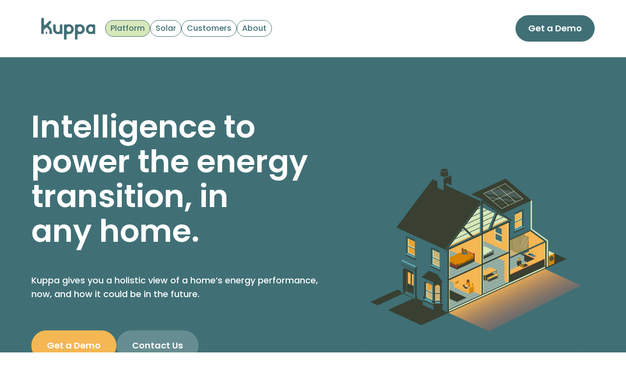

--- FILE ---
content_type: text/html
request_url: https://www.kuppa.co.uk/
body_size: 9541
content:
<!DOCTYPE html><!-- This site was created in Webflow. https://webflow.com --><!-- Last Published: Fri Jun 06 2025 12:55:23 GMT+0000 (Coordinated Universal Time) --><html data-wf-domain="www.kuppa.co.uk" data-wf-page="645cdca4acfcd1600a414678" data-wf-site="645cdca3acfcd171aa41466b"><head><meta charset="utf-8"/><title>Kuppa — Intelligence to power the Energy Transition, in any home.</title><meta content="Leverage Kuppa&#x27;s intelligent energy model via API to source and service customer demand, from your own platform." name="description"/><meta content="Kuppa — Intelligence to power the Energy Transition, in any home." property="og:title"/><meta content="Leverage Kuppa&#x27;s intelligent energy model via API to source and service customer demand, from your own platform." property="og:description"/><meta content="https://cdn.prod.website-files.com/645cdca3acfcd171aa41466b/64678ccabb72a323023e2073_Bills%20reduction_landscape.png" property="og:image"/><meta content="Kuppa — Intelligence to power the Energy Transition, in any home." property="twitter:title"/><meta content="Leverage Kuppa&#x27;s intelligent energy model via API to source and service customer demand, from your own platform." property="twitter:description"/><meta content="https://cdn.prod.website-files.com/645cdca3acfcd171aa41466b/64678ccabb72a323023e2073_Bills%20reduction_landscape.png" property="twitter:image"/><meta property="og:type" content="website"/><meta content="summary_large_image" name="twitter:card"/><meta content="width=device-width, initial-scale=1" name="viewport"/><meta content="Webflow" name="generator"/><link href="https://cdn.prod.website-files.com/645cdca3acfcd171aa41466b/css/kuppakuppa.webflow.shared.930f08a83.css" rel="stylesheet" type="text/css"/><link href="https://fonts.googleapis.com" rel="preconnect"/><link href="https://fonts.gstatic.com" rel="preconnect" crossorigin="anonymous"/><script src="https://ajax.googleapis.com/ajax/libs/webfont/1.6.26/webfont.js" type="text/javascript"></script><script type="text/javascript">WebFont.load({  google: {    families: ["Poppins:regular","Poppins:100,200,300,regular,500,600,700,800"]  }});</script><script type="text/javascript">!function(o,c){var n=c.documentElement,t=" w-mod-";n.className+=t+"js",("ontouchstart"in o||o.DocumentTouch&&c instanceof DocumentTouch)&&(n.className+=t+"touch")}(window,document);</script><link href="https://cdn.prod.website-files.com/645cdca3acfcd171aa41466b/64673a2e3d82451ca5fb6136_favicon-32x32.png" rel="shortcut icon" type="image/x-icon"/><link href="https://cdn.prod.website-files.com/645cdca3acfcd171aa41466b/64673b2e2f587b56fb118b62_favicon.ico" rel="apple-touch-icon"/><script type="text/javascript">window.__WEBFLOW_CURRENCY_SETTINGS = {"currencyCode":"USD","symbol":"$","decimal":".","fractionDigits":2,"group":",","template":"{{wf {\"path\":\"symbol\",\"type\":\"PlainText\"} }} {{wf {\"path\":\"amount\",\"type\":\"CommercePrice\"} }} {{wf {\"path\":\"currencyCode\",\"type\":\"PlainText\"} }}","hideDecimalForWholeNumbers":false};</script></head><body><div class="page-wrapper overflow-on overflow-off-mobile"><div data-animation="default" data-collapse="medium" data-duration="400" data-easing="ease" data-easing2="ease" role="banner" class="navbar w-nav"><div class="wrapper-1160px navbar-wrapper new w-container"><a href="/" aria-current="page" class="brand w-nav-brand w--current"><img src="https://cdn.prod.website-files.com/645cdca3acfcd171aa41466b/645e18e1ac9ca1c34846ec39_Kuppa%20-%20Green.png" loading="lazy" width="151" sizes="151px" alt="" srcset="https://cdn.prod.website-files.com/645cdca3acfcd171aa41466b/645e18e1ac9ca1c34846ec39_Kuppa%20-%20Green-p-500.png 500w, https://cdn.prod.website-files.com/645cdca3acfcd171aa41466b/645e18e1ac9ca1c34846ec39_Kuppa%20-%20Green-p-800.png 800w, https://cdn.prod.website-files.com/645cdca3acfcd171aa41466b/645e18e1ac9ca1c34846ec39_Kuppa%20-%20Green-p-1080.png 1080w, https://cdn.prod.website-files.com/645cdca3acfcd171aa41466b/645e18e1ac9ca1c34846ec39_Kuppa%20-%20Green-p-1600.png 1600w, https://cdn.prod.website-files.com/645cdca3acfcd171aa41466b/645e18e1ac9ca1c34846ec39_Kuppa%20-%20Green-p-2000.png 2000w, https://cdn.prod.website-files.com/645cdca3acfcd171aa41466b/645e18e1ac9ca1c34846ec39_Kuppa%20-%20Green-p-2600.png 2600w, https://cdn.prod.website-files.com/645cdca3acfcd171aa41466b/645e18e1ac9ca1c34846ec39_Kuppa%20-%20Green-p-3200.png 3200w, https://cdn.prod.website-files.com/645cdca3acfcd171aa41466b/645e18e1ac9ca1c34846ec39_Kuppa%20-%20Green.png 6280w" class="brand-logo"/></a><nav role="navigation" class="nav-menu-2 w-nav-menu"><div class="nav-menu-wrapper new"><a href="/" aria-current="page" class="nav-dropdown nav-dropdown-link w-button w--current">Platform</a><a href="/solar" class="nav-dropdown nav-dropdown-link w-button">Solar</a><div data-hover="true" data-delay="0" class="nav-dropdown-2 w-dropdown"><div class="nav-dropdown nav-dropdown-link w-dropdown-toggle"><div class="text-block-5 nav-dropdown">Customers</div></div><nav class="nav-dropdown-list-3 w-dropdown-list"><div class="nav-dropdown-list-wrapper-2"><a href="https://www.kuppa.co.uk/post/tandem" target="_blank" class="nav-dropdown-link-2 w-dropdown-link">Tandem</a><a href="http://www.kuppa.co.uk/post/octopusenergy" target="_blank" class="nav-dropdown-link-2 w-dropdown-link">Octopus Energy</a></div></nav></div><a href="/about" class="nav-dropdown nav-dropdown-link w-button">About</a><div class="navbar-button-wrapper mobile"><a href="#" class="primary-button navbar-button hide knavbar-button w-inline-block"><div class="primary-button-text-contain"><div class="primary-button-text">Start Free Today</div></div><div class="primary-button-bg"></div></a></div></div><div class="navbar-button-wrapper"><a href="/contact" class="primary-button navbar-button hide knavbar-button new w-inline-block"><div class="primary-button-text-contain"><div class="primary-button-text">Get a Demo</div></div><div class="primary-button-bg"></div></a></div></nav><div class="menu-button-2 w-nav-button"><div class="w-icon-nav-menu"></div></div></div></div><div class="feature-hero-section"><div class="feature-hero-wrapper"><div class="feature-hero-contain"><div class="features-hero-text-contain"><div class="content-wrapper"><h1 class="features-hero-heading">Intelligence to power the energy transition, in <br/>any home.</h1></div><div class="content-wrapper"><div class="features-hero-subtext"><a href="https://yourkuppa.com/version-test/page/partnershipsgetdemo" target="_blank"><strong><br/></strong></a></div></div><div class="features-tab-subheading">Kuppa gives you a holistic view of a home’s energy performance, now, and how it could be in the future.<br/></div><div class="content-wrapper"><div class="feature-hero-button-contain"><a href="/contact" target="_blank" class="primary-button yellow w-inline-block"><div class="primary-button-text-contain"><div class="primary-button-text">Get a Demo</div></div><div class="primary-button-bg white"></div></a><a href="/contact" class="primary-button white w-inline-block"><div class="primary-button-text-contain"><div class="primary-button-text">Contact Us</div></div><div class="primary-button-bg"></div></a></div></div></div><div class="features-hero-image-contain overflow-none"><img src="https://cdn.prod.website-files.com/645cdca3acfcd171aa41466b/648096d3d647777427550387_Circle%20-%20New%20Colours.png" loading="lazy" width="Auto" height="Auto" alt="" srcset="https://cdn.prod.website-files.com/645cdca3acfcd171aa41466b/648096d3d647777427550387_Circle%20-%20New%20Colours-p-500.png 500w, https://cdn.prod.website-files.com/645cdca3acfcd171aa41466b/648096d3d647777427550387_Circle%20-%20New%20Colours-p-800.png 800w, https://cdn.prod.website-files.com/645cdca3acfcd171aa41466b/648096d3d647777427550387_Circle%20-%20New%20Colours-p-1080.png 1080w, https://cdn.prod.website-files.com/645cdca3acfcd171aa41466b/648096d3d647777427550387_Circle%20-%20New%20Colours-p-1600.png 1600w, https://cdn.prod.website-files.com/645cdca3acfcd171aa41466b/648096d3d647777427550387_Circle%20-%20New%20Colours-p-2000.png 2000w, https://cdn.prod.website-files.com/645cdca3acfcd171aa41466b/648096d3d647777427550387_Circle%20-%20New%20Colours-p-2600.png 2600w, https://cdn.prod.website-files.com/645cdca3acfcd171aa41466b/648096d3d647777427550387_Circle%20-%20New%20Colours-p-3200.png 3200w, https://cdn.prod.website-files.com/645cdca3acfcd171aa41466b/648096d3d647777427550387_Circle%20-%20New%20Colours.png 3468w" sizes="(max-width: 767px) 99vw, (max-width: 991px) 616px, (max-width: 1439px) 48vw, 612.4765625px" class="image-2"/></div></div></div></div><div class="number-stack-section"><div class="number-stack-wrapper"><div class="number-stack-contain"><div class="_76px-heading _1">100%</div><div class="_76px-heading _2">100%</div><div class="_76px-heading secondary-2">100%</div><div class="number-stack-text"><strong>coverage of UK homes<br/></strong></div></div><div class="number-stack-contain"><div class="_76px-heading _1">360°</div><div class="_76px-heading _2">360°</div><div class="_76px-heading secondary-2">360°</div><div class="number-stack-text">view of home Energy Performance</div></div><div class="number-stack-contain"><div class="_76px-heading _1">8,000</div><div class="_76px-heading _2">8,000</div><div class="_76px-heading secondary-2">8,000</div><div class="number-stack-text">scenarios modelled <br/>per home</div></div></div></div><div data-w-id="4de48b87-be24-449a-49f1-b80684404664" class="home-sticky-section"><div class="home-sticky-wrapper"><h2 class="features-tab-heading k-bue">Leverage Kuppa to accelerate and de-risk the net zero transition in your customers&#x27; homes.</h2><div class="home-sticky-contain new"><div class="sticly-tabs-contain"><a href="#" class="sticky-tab-link _1 w-inline-block"><div class="text-block-3">Assess</div><div class="sticky-tab-link-icon-wrapper _1"><img src="https://cdn.prod.website-files.com/645cdca3acfcd171aa41466b/645cdca4acfcd129e84146ed_Black%20Arrow.svg" loading="lazy" alt="" class="sticky-tab-link-icon"/></div></a><a href="#" class="sticky-tab-link _2 w-inline-block"><div>Simulate</div><div class="sticky-tab-link-icon-wrapper _2"><img src="https://cdn.prod.website-files.com/645cdca3acfcd171aa41466b/645cdca4acfcd129e84146ed_Black%20Arrow.svg" loading="lazy" alt="" class="sticky-tab-link-icon"/></div></a><a href="#" class="sticky-tab-link _3 w-inline-block"><div>Optimise</div><div class="sticky-tab-link-icon-wrapper _3"><img src="https://cdn.prod.website-files.com/645cdca3acfcd171aa41466b/645cdca4acfcd129e84146ed_Black%20Arrow.svg" loading="lazy" alt="" class="sticky-tab-link-icon"/></div></a></div><div class="sticky-text-contain new"><div id="Developers" class="sticky-text-contain-item _1"><div class="tag-text-contain left"><div class="tag-text-line"></div><div class="tag-text">how it works</div></div><img src="https://cdn.prod.website-files.com/645cdca3acfcd171aa41466b/646770bf19e4d233b6ac0b31_eye-fill.svg" loading="lazy" alt="" class="sticky-text-contain-item-icon"/><div class="sticky-text-contain-item-heading">Building fabric, heating systems, and energy use — the 360° view.</div><div class="sticky-text-contain-item-subtext">Our data stack combines professional, user-generated, sensed, and public data sets, making it the most holistic, intelligent energy model available.</div></div><div id="Building" class="sticky-text-contain-item _2"><img src="https://cdn.prod.website-files.com/645cdca3acfcd171aa41466b/646770d20ef7b2ee10f84f34_stack-fill.svg" loading="lazy" alt="" class="sticky-text-contain-item-icon"/><div class="sticky-text-contain-item-heading">Cost, energy or carbon savings, and EPC uplift potential.</div><div class="sticky-text-contain-item-subtext">Kuppa automates heat loss calculations and dynamic energy modelling. Proprietary algorithms cycle through potential fabric, heating, and energy systems upgrades.</div></div><div id="Containers" class="sticky-text-contain-item _3"><img src="https://cdn.prod.website-files.com/645cdca3acfcd171aa41466b/646770d25c0204f47f3e3114_sliders-fill.svg" loading="lazy" alt="" class="sticky-text-contain-item-icon"/><div class="sticky-text-contain-item-heading">Personalised recommendations, ranked by the household&#x27;s preferences.</div><div class="sticky-text-contain-item-subtext">Our recommendations tool shows you the best options from thousands of possible combinations. It leaves you with intelligent recommendations to engage and convert your customers to action.</div></div></div></div><div class="home-sticky-wrapper-tab hide"><div class="home-sticky-contain-tab"><div class="home-sticky-text-contain-tab"><img src="https://cdn.prod.website-files.com/645cdca3acfcd171aa41466b/645cdca4acfcd1e89e4146f6_Sticky%20Icon.svg" loading="lazy" alt="" class="sticky-text-contain-item-icon"/><div class="sticky-text-contain-item-heading">See all variables in one place</div><div class="sticky-text-contain-item-subtext">More building less  shaving coherence orches trust your development toolchain from development to production.</div></div><div class="home-sticky-video-contain-tab"><div class="home-sticky-lottie-tab" data-w-id="4de48b87-be24-449a-49f1-b80684404696" data-animation-type="lottie" data-src="https://cdn.prod.website-files.com/645cdca3acfcd171aa41466b/645cdca4acfcd1440a4146f9_Zipline%20-%20Tech%20Startup%20FEATURE%20Template_1.json" data-loop="1" data-direction="1" data-autoplay="1" data-is-ix2-target="0" data-renderer="svg" data-default-duration="4.104103936940527" data-duration="0"></div></div></div><div class="home-sticky-contain-tab"><div class="home-sticky-text-contain-tab"><img src="https://cdn.prod.website-files.com/645cdca3acfcd171aa41466b/645cdca4acfcd1e7a04146f3_Sticky%20Icon%201.svg" loading="lazy" alt="" class="sticky-text-contain-item-icon"/><div class="sticky-text-contain-item-heading">Execute smoothly and quickly</div><div class="sticky-text-contain-item-subtext">What does serverless mean to different teams? How does Coherence help teams with and that serverless apps?</div></div><div class="home-sticky-video-contain-tab"><div class="home-sticky-lottie-tab" data-w-id="4de48b87-be24-449a-49f1-b8068440469f" data-animation-type="lottie" data-src="https://cdn.prod.website-files.com/645cdca3acfcd171aa41466b/645cdca4acfcd11a664146fa_Zipline%20-%20Tech%20Startup%20FEATURE%20Template_2.json" data-loop="1" data-direction="1" data-autoplay="1" data-is-ix2-target="0" data-renderer="svg" data-default-duration="3.603603456825829" data-duration="0"></div></div></div><div class="home-sticky-contain-tab"><div class="home-sticky-text-contain-tab"><img src="https://cdn.prod.website-files.com/645cdca3acfcd171aa41466b/645cdca4acfcd150284146ee_Sticky%20Icon%202.svg" loading="lazy" alt="" class="sticky-text-contain-item-icon"/><div class="sticky-text-contain-item-heading">Always hit your deadlines</div><div class="sticky-text-contain-item-subtext">We started WhenThen with a simple question – what if a transaction could trigger anything and anything could trigger a transaction?</div></div><div class="home-sticky-video-contain-tab"><div class="home-sticky-lottie-tab" data-w-id="4de48b87-be24-449a-49f1-b806844046a8" data-animation-type="lottie" data-src="https://cdn.prod.website-files.com/645cdca3acfcd171aa41466b/645cdca4acfcd1f8e64147f7_Zipline%20-%20Tech%20Startup%20FEATURE%20Template_3.json" data-loop="1" data-direction="1" data-autoplay="1" data-is-ix2-target="0" data-renderer="svg" data-default-duration="4.13747063561484" data-duration="0"></div></div></div></div></div></div><div class="features-tabs-section"><div class="features-tabs-wrapper"><div class="features-tab-text-wrapper"><div class="tag-text-contain"><div class="tag-text-line"></div><div class="tag-text">USE CASES</div><div class="tag-text-line"></div></div><div class="content-wrapper"><h3 class="features-tab-heading">Here&#x27;s how companies are leveraging Kuppa</h3></div><div class="content-wrapper"><div class="features-tab-subheading black">Companies leading the home energy transition use Kuppa to show their customers the cost and carbon impact of their home improvement options.</div></div></div><div data-current="Tab 1" data-easing="ease" data-duration-in="300" data-duration-out="100" class="features-tabs w-tabs"><div class="features-tabs-menu new w-tab-menu"><a data-w-tab="Tab 1" class="features-tab-link new w-inline-block w-tab-link w--current"><div class="features-tab-link-text new">Energy Efficiency Planning</div><div class="features-tab-link-line new"></div></a><a data-w-tab="Tab 2" class="features-tab-link new w-inline-block w-tab-link"><div class="features-tab-link-text new">Householder Grants</div><div class="features-tab-link-line new"></div></a><a data-w-tab="Tab 3" class="features-tab-link new w-inline-block w-tab-link"><div class="features-tab-link-text new">Green Finance</div><div class="features-tab-link-line new"></div></a></div><div class="features-tabs-content w-tab-content"><div data-w-tab="Tab 1" class="w-tab-pane w--tab-active"><div class="features-tab-pane-wrapper"><div class="features-tab-text-contain"><div class="features-tab-text-info"><img alt="" loading="lazy" src="https://cdn.prod.website-files.com/645cdca3acfcd171aa41466b/646770bd682cc22329437f4d_clipboard-fill.svg" class="features-tab-info-icon"/><h4 class="features-tab-info-heading">Reduce cost-to-serve, and time on-site.</h4><div class="features-tab-info-subtext">With a data-rich baseline ready for any home, on demand, site visits are more efficient and less intrusive. Households can submit some data themselves, too.</div></div><a id="Get-a-Demo" href="/contact" class="primary-button w-inline-block"><div class="primary-button-text-contain"><div class="primary-button-text demo-button">Get a Demo</div></div><div class="primary-button-bg white"></div></a></div><div class="features-tab-black-contain"><div class="features-tab-lottie-animation" data-w-id="5f893f06-30c1-3c98-c516-1785d227477c" data-animation-type="lottie" data-src="https://cdn.prod.website-files.com/645cdca3acfcd171aa41466b/6468e6ff864ec9991b661b1b_Animation2.json" data-loop="1" data-direction="-1" data-autoplay="1" data-is-ix2-target="0" data-renderer="svg" data-duration="0"></div></div></div></div><div data-w-tab="Tab 2" class="w-tab-pane"><div class="features-tab-pane-wrapper"><div class="features-tab-text-contain"><div class="features-tab-text-info"><img alt="" loading="lazy" src="https://cdn.prod.website-files.com/645cdca3acfcd171aa41466b/646770bd9ede368a0d5cdd3f_chats-teardrop-fill.svg" class="features-tab-info-icon"/><h4 class="features-tab-info-heading">Increase market share, and confidence.</h4><div class="features-tab-info-subtext">Be ready to support customers with the Great British Insulation Scheme, and others similar. Choose the right improvement strategy, and get the job done quicker.</div></div><a href="/contact" class="primary-button w-inline-block"><div class="primary-button-text-contain"><div class="primary-button-text">Get a Demo</div></div><div class="primary-button-bg white"></div></a></div><div class="features-tab-black-contain"><div class="features-tab-lottie-animation" data-w-id="5f893f06-30c1-3c98-c516-1785d227476c" data-animation-type="lottie" data-src="https://cdn.prod.website-files.com/645cdca3acfcd171aa41466b/6468e5134666ac41a55facbb_Animation1.json" data-loop="1" data-direction="-1" data-autoplay="1" data-is-ix2-target="0" data-renderer="svg" data-duration="0"></div></div></div></div><div data-w-tab="Tab 3" class="w-tab-pane"><div class="features-tab-pane-wrapper"><div class="features-tab-text-contain"><div class="features-tab-text-info"><img alt="" loading="lazy" src="https://cdn.prod.website-files.com/645cdca3acfcd171aa41466b/646770d12567cd0f259dd661_scales-fill.svg" class="features-tab-info-icon"/><h4 class="features-tab-info-heading">Multiply conversion rates, and unburden Sales.</h4><div class="features-tab-info-subtext">Provide a low-touch, self-service, highly-personalised tool to generate and qualify prospective customers. Buyers will be one giant step closer to applying for financing.</div></div><a href="/contact" class="primary-button w-inline-block"><div class="primary-button-text-contain"><div class="primary-button-text">Get a Demo</div></div><div class="primary-button-bg white"></div></a></div><div class="features-tab-black-contain"><div class="features-tab-lottie-animation" data-w-id="5f893f06-30c1-3c98-c516-1785d227475c" data-animation-type="lottie" data-src="https://cdn.prod.website-files.com/645cdca3acfcd171aa41466b/6468e834714c9eef27e5869e_Animation3.json" data-loop="1" data-direction="1" data-autoplay="1" data-is-ix2-target="0" data-renderer="svg" data-duration="0"></div></div></div></div><div data-w-tab="Tab 4" class="w-tab-pane"></div></div></div></div></div><div class="home-split-section"><div class="home-split-wrapper"><div class="home-split-contain new"><div class="home-split-text-contain new"><div class="content-wrapper"><div class="tag-text-contain"><div class="tag-text-line"></div><div class="tag-text">solutions</div></div></div><div class="content-wrapper"><h3 class="home-split-heading">Welcome to your new superpowers.</h3></div><div class="content-wrapper"><div class="home-split-subtext">Data, analysis, and tooling to:</div></div><div class="home-split-pointer-contain new"><div class="home-split-pointer"><img src="https://cdn.prod.website-files.com/645cdca3acfcd171aa41466b/646770c14bb53c2cdccbe96e_flag-pennant-fill.svg" loading="lazy" alt="" class="home-split-pointer-icon"/><div class="home-split-pointer-text-contain"><div class="home-split-pointer-heading">Benchmark any home&#x27;s actual energy performance.</div><div class="home-split-pointer-subtext">Augment the SAP-aligned model with sensed, user-generated, and professional datasets.</div></div></div><div class="home-split-pointer"><img src="https://cdn.prod.website-files.com/645cdca3acfcd171aa41466b/646770bfd9310cf21ecaeabf_cube-fill.svg" loading="lazy" alt="" class="home-split-pointer-icon"/><div class="home-split-pointer-text-contain"><div class="home-split-pointer-heading">Simulate future scenarios for any home&#x27;s energy performance.</div><div class="home-split-pointer-subtext">Cycle through a holistic spectrum of home improvement measures.<br/></div></div></div><div class="home-split-pointer"><img src="https://cdn.prod.website-files.com/645cdca3acfcd171aa41466b/646770c22567cd0f259dc8ce_frame-corners-fill.svg" loading="lazy" alt="" class="home-split-pointer-icon"/><div class="home-split-pointer-text-contain"><div class="home-split-pointer-heading">Personalise recommendations to match your customers’ circumstances.</div><div class="home-split-pointer-subtext">Feed the model your customer&#x27;s budget, preferences and priorities to optimise results.</div></div></div><div class="home-split-pointer"><img src="https://cdn.prod.website-files.com/645cdca3acfcd171aa41466b/646770c557a3221124ecf4e7_hourglass-high-fill.svg" loading="lazy" alt="" class="home-split-pointer-icon"/><div class="home-split-pointer-text-contain"><div class="home-split-pointer-heading">Motivate customers to take action by removing key decision barriers.</div><div class="home-split-pointer-subtext">Pre-qualify sales leads and reduce education time during at-risk acquisition stages.</div></div></div><div id="w-node-d55319c7-be3a-681d-ee59-f17664b4ae92-400f6eea" class="home-split-pointer"><img src="https://cdn.prod.website-files.com/645cdca3acfcd171aa41466b/646770cacb020152be89a1a2_lightning-fill.svg" loading="lazy" alt="" class="home-split-pointer-icon"/><div class="home-split-pointer-text-contain"><div class="home-split-pointer-heading">Scale your Kuppa-enhanced offering to entire customer bases, with ease.</div><div class="home-split-pointer-subtext">Payment plans pinned to capped limits, so you can scale at your own pace.</div></div></div></div></div></div></div></div><section class="customer-wrapper hide"></section><div class="k-feature-solution-item-section"><div class="feature-3-item-wrapper"><div class="feature-3-item-text-contain"><div class="content-wrapper"><div class="tag-text-contain"><div class="tag-text-line"></div><div class="tag-text">How to use Kuppa</div><div class="tag-text-line"></div></div></div><div class="content-wrapper"><h2 class="feature-3-item-hero-heading">Kuppa&#x27;s intelligence,<br/>just how you need it.</h2></div></div><div class="text-block home-split-subtext">Licence Kuppa&#x27;s energy intelligence platform in a way that works with your existing tech stack.</div><div class="feature-3-item-grid"><div class="feature-3-item"><img src="https://cdn.prod.website-files.com/645cdca3acfcd171aa41466b/646770cacb020152be89a1a2_lightning-fill.svg" loading="lazy" alt="" class="feature-3-item-icon"/><div class="feature-3-item-heading">API Connect</div><div class="feature-3-item-subtext">Our API is enterprise-grade ready.<br/></div></div><div class="feature-3-item"><img src="https://cdn.prod.website-files.com/645cdca3acfcd171aa41466b/646770c14bb53c2cdccbe96a_files-fill.svg" loading="lazy" alt="" class="feature-3-item-icon"/><div class="feature-3-item-heading">Database Integration</div><div class="feature-3-item-subtext">Use our data feeds for sales segmentation and operational efficiency.</div></div><div class="feature-3-item"><img src="https://cdn.prod.website-files.com/645cdca3acfcd171aa41466b/646770ca51ed2a347fc5d9ad_lightbulb-fill.svg" loading="lazy" alt="" class="feature-3-item-icon"/><div class="feature-3-item-heading">Custom Services</div><div class="feature-3-item-subtext">We can support White Label or Custom User Interface development.<br/></div></div></div></div></div><section class="gallery-overview"><div class="container-4"><div class="gallery-wrapper"><div id="w-node-_6063596b-2e1b-f05d-cf1d-7aa0566a15e7-0a414678" class="gallery-block"><h3 class="heading-3">Auto-generate customer reports</h3><p class="paragraph-3"> </p><div class="gallery-features-block"><ul role="list" class="gallery-list w-list-unstyled"><li><div class="gallery-feature">Personalised to the customer&#x27;s home performance</div></li><li><div class="gallery-feature">Relevant and actionable for the household&#x27;s circumstances</div></li><li><div class="gallery-feature">Dynamic to user feedback</div></li></ul></div></div><div id="w-node-_6063596b-2e1b-f05d-cf1d-7aa0566a15f9-0a414678" class="gallery-grid"><div id="w-node-a46d0fe2-74fa-03d8-ef10-2bbe1bb89c4d-0a414678" class="div-block-3"><img src="https://cdn.prod.website-files.com/645cdca3acfcd171aa41466b/6480a7d4a7273af05389a0db_Kuppa_Whitelabel_Home%20Energy%20Report%20copy.jpg" loading="lazy" id="w-node-_6063596b-2e1b-f05d-cf1d-7aa0566a15fa-0a414678" sizes="(max-width: 479px) 100vw, (max-width: 767px) 45vw, (max-width: 991px) 43vw, (max-width: 1279px) 29vw, 286.6640625px" alt="The cover of a Future Home Energy Guide by Kuppa" srcset="https://cdn.prod.website-files.com/645cdca3acfcd171aa41466b/6480a7d4a7273af05389a0db_Kuppa_Whitelabel_Home%20Energy%20Report%20copy-p-500.jpg 500w, https://cdn.prod.website-files.com/645cdca3acfcd171aa41466b/6480a7d4a7273af05389a0db_Kuppa_Whitelabel_Home%20Energy%20Report%20copy.jpg 595w" class="gallery-image shadow-two"/><div class="div-block-4"></div></div><img src="https://cdn.prod.website-files.com/645cdca3acfcd171aa41466b/6480a7d12dbf2482fa9627fa_Kuppa_Whitelabel_Home%20Energy%20Report%204.jpg" loading="lazy" id="w-node-_6063596b-2e1b-f05d-cf1d-7aa0566a15fb-0a414678" sizes="(max-width: 479px) 100vw, (max-width: 767px) 45vw, (max-width: 991px) 43vw, (max-width: 1279px) 29vw, 286.6640625px" alt="A sample page of a Future Home Energy Guide by Kuppa" srcset="https://cdn.prod.website-files.com/645cdca3acfcd171aa41466b/6480a7d12dbf2482fa9627fa_Kuppa_Whitelabel_Home%20Energy%20Report%204-p-500.jpg 500w, https://cdn.prod.website-files.com/645cdca3acfcd171aa41466b/6480a7d12dbf2482fa9627fa_Kuppa_Whitelabel_Home%20Energy%20Report%204.jpg 595w" class="gallery-image shadow-two"/></div><div id="w-node-_6063596b-2e1b-f05d-cf1d-7aa0566a15fe-0a414678" class="gallery-grid"><img src="https://cdn.prod.website-files.com/645cdca3acfcd171aa41466b/6480a7d09d1ea33c24a89a11_Kuppa_Whitelabel_Home%20Energy%20Report%202.jpg" loading="lazy" id="w-node-_6063596b-2e1b-f05d-cf1d-7aa0566a15ff-0a414678" sizes="(max-width: 479px) 100vw, (max-width: 767px) 45vw, (max-width: 991px) 43vw, (max-width: 1279px) 29vw, 286.6640625px" alt="A sample page of a Future Home Energy Guide by Kuppa" srcset="https://cdn.prod.website-files.com/645cdca3acfcd171aa41466b/6480a7d09d1ea33c24a89a11_Kuppa_Whitelabel_Home%20Energy%20Report%202-p-500.jpg 500w, https://cdn.prod.website-files.com/645cdca3acfcd171aa41466b/6480a7d09d1ea33c24a89a11_Kuppa_Whitelabel_Home%20Energy%20Report%202.jpg 595w" class="gallery-image shadow-two"/><img src="https://cdn.prod.website-files.com/645cdca3acfcd171aa41466b/6480a7d0ead626c7f16430da_Kuppa_Whitelabel_Home%20Energy%20Report%205.jpg" loading="lazy" width="652.5" id="w-node-_6063596b-2e1b-f05d-cf1d-7aa0566a1601-0a414678" alt="A sample page of a Future Home Energy Guide by Kuppa" srcset="https://cdn.prod.website-files.com/645cdca3acfcd171aa41466b/6480a7d0ead626c7f16430da_Kuppa_Whitelabel_Home%20Energy%20Report%205-p-500.jpg 500w, https://cdn.prod.website-files.com/645cdca3acfcd171aa41466b/6480a7d0ead626c7f16430da_Kuppa_Whitelabel_Home%20Energy%20Report%205.jpg 595w" sizes="(max-width: 479px) 100vw, (max-width: 767px) 45vw, (max-width: 991px) 43vw, (max-width: 1279px) 29vw, 286.6640625px" class="gallery-image shadow-two"/></div></div></div></section><div class="cta-2-item-section"><div class="cta-green-item"><div class="content-wrapper"><img src="https://cdn.prod.website-files.com/645cdca3acfcd171aa41466b/646770dd2567cd0f259ddef0_identification-card-fill%20(1).svg" loading="lazy" alt="" class="cta-item-icon"/></div><div class="content-wrapper"><div class="cta-item-heading white">Get in touch</div></div><div class="content-wrapper"><div class="cta-item-subtext white">Questions? Leave your question in the chat box (bottom right), or drop us an email. </div></div><div class="content-wrapper"><div class="button-wrapper-contain"><a href="/contact" class="primary-button yellow w-inline-block"><div class="primary-button-text-contain"><div class="primary-button-text">Contact Us</div></div><div class="primary-button-bg white"></div></a></div></div></div><div class="cta-yellow-item"><div class="content-wrapper"><img src="https://cdn.prod.website-files.com/645cdca3acfcd171aa41466b/646770ceac90456f6e5d4db0_map-trifold-fill.svg" loading="lazy" alt="" class="cta-item-icon"/></div><div class="content-wrapper"><div class="cta-item-heading">Get a demo</div></div><div class="content-wrapper"><div class="cta-item-subtext">Request a live or recorded demo of Kuppa&#x27;s energy intelligence platform.</div></div><div class="content-wrapper"><div class="button-wrapper-contain"><a href="/contact" class="primary-button w-inline-block"><div class="primary-button-text-contain"><div class="primary-button-text">Get a Demo</div></div><div class="primary-button-bg white"></div></a></div></div></div></div><div class="faq-section"><div class="faq-wrapper"><div class="faq-left-wrapper"><div class="content-wrapper"><div class="tag-text-contain left"><div class="tag-text-line"></div><div class="tag-text">FAQs</div></div></div><div class="content-wrapper"><h4 class="faq-heading">Frequently Asked Questions</h4></div><div class="content-wrapper"><div class="faq-subtext">Can’t find the answer here? <a href="/contact" class="faq-help-centewr-link">Email us your question.</a></div></div></div><div class="faq-right-wrapper"><div class="faq-item"><div class="faq-question-item"><div class="faq-question-text">How does Kuppa&#x27;s energy model work?</div><img src="https://cdn.prod.website-files.com/645cdca3acfcd171aa41466b/645cdca4acfcd1484d414783_Pricing%20FAQ%20Arrow.svg" loading="lazy" alt="" class="faq-item-arrow"/></div><div class="faq-answer-item"><div class="faq-answer-text">Kuppa&#x27;s Energy Model is based on the principles of the UK Government’s Standard Assessment Procedure (SAP), but customised to how the home is used in real life. Based on this &#x27;actual&#x27; data, we create a virtual Energy Model of the home, which reveals where heat is going and which measures will be most effective, based on the household&#x27;s priorities.</div></div></div><div class="faq-item"><div class="faq-question-item"><div class="faq-question-text">How accurate is Kuppa&#x27;s energy model?</div><img src="https://cdn.prod.website-files.com/645cdca3acfcd171aa41466b/645cdca4acfcd1484d414783_Pricing%20FAQ%20Arrow.svg" loading="lazy" alt="" class="faq-item-arrow"/></div><div class="faq-answer-item"><div class="faq-answer-text">Kuppa&#x27;s factors in the widest spectrum of data sets to produce a robust model with high confidence intervals. As with any model, its accuracy is constrained by the inputs, i.e. how much we know about the home and how it is occupied. Our team of industry experts developed Kuppa&#x27;s model based on the latest insights in building physics.</div></div></div><div class="faq-item"><div class="faq-question-item"><div class="faq-question-text">What makes an energy model intelligent?</div><img src="https://cdn.prod.website-files.com/645cdca3acfcd171aa41466b/645cdca4acfcd1484d414783_Pricing%20FAQ%20Arrow.svg" loading="lazy" alt="" class="faq-item-arrow"/></div><div class="faq-answer-item"><div class="faq-answer-text">Kuppa&#x27;s energy model takes data from different types of sources: public, professional, user-submitted and sensed. We choose peer-reviewed public data. The model can ingest actual data to improve accuracy. Kuppa&#x27;s engineers model some data with matematical algorithms. In short, Kuppa&#x27;s model predicts real-world outcomes.</div></div></div><div class="faq-item"><div class="faq-question-item"><div class="faq-question-text">How is Kuppa’s intelligence different from an EPC survey?</div><img src="https://cdn.prod.website-files.com/645cdca3acfcd171aa41466b/645cdca4acfcd1484d414783_Pricing%20FAQ%20Arrow.svg" loading="lazy" alt="" class="faq-item-arrow"/></div><div class="faq-answer-item"><div class="faq-answer-text">Retrofit surveys cost upwards of £500-800 per home and require a professional to visit in person. Kuppa’s platform enables businesses to give their customers a more thorough understanding of their home, without incurring the cost of the survey. What’s more, Kuppa recommends options based on your their household&#x27;s preferences.</div></div></div><div class="faq-item"><div class="faq-question-item"><div class="faq-question-text">What information do households need to provide to get personalised recommendations?</div><img src="https://cdn.prod.website-files.com/645cdca3acfcd171aa41466b/645cdca4acfcd1484d414783_Pricing%20FAQ%20Arrow.svg" loading="lazy" alt="" class="faq-item-arrow"/></div><div class="faq-answer-item"><div class="faq-answer-text">The customer tool needs to supply Kuppa&#x27;s model with a few simple inputs. If the home has an EPC rating, Kuppa only needs to ask: how many people live at home, and if any extensions have been done since the EPC. <br/>If the home doesn&#x27;t have an EPC rating, Kuppa asks for information about the windows, house type, wall type, number of bedrooms, and property age band. It is optional to provide a budget for the upgrades.<br/>‍<br/>Whether or not an EPC is available, Kuppa can be set up to ask for more information. The more information  the model imputes, the more personalised the recommendations are.</div></div></div></div></div></div><div class="footer"><div class="footer-wrapper"><div class="footer-links-grid"><div class="footer-links-wrapper"><div class="footer-link-heading">MENU</div><a href="/" aria-current="page" class="footer-link w--current">Home</a><a href="/solar" class="footer-link">Solar</a><a href="/customers" class="footer-link">Customers</a><a href="/about" class="footer-link">About</a><a href="/terms-of-use" class="footer-link">Terms of Use</a><a href="/privacy-policy" class="footer-link">Privacy Policy</a><a href="https://kuppa.notion.site/Join-the-Kuppa-team-55e9d5e235354aa39851d1e59a165a07" target="_blank" class="footer-link">Careers at Kuppa</a></div></div><div class="footer-line-spacer"></div><div class="footer-middle-wrapper"><a href="#" class="brand brand-logo w-nav-brand"><img src="https://cdn.prod.website-files.com/645cdca3acfcd171aa41466b/6467457ef22d451baa033d77_Kuppa%20logo%20white.png" loading="lazy" width="151" height="Auto" alt="" srcset="https://cdn.prod.website-files.com/645cdca3acfcd171aa41466b/6467457ef22d451baa033d77_Kuppa%20logo%20white-p-500.png 500w, https://cdn.prod.website-files.com/645cdca3acfcd171aa41466b/6467457ef22d451baa033d77_Kuppa%20logo%20white-p-800.png 800w, https://cdn.prod.website-files.com/645cdca3acfcd171aa41466b/6467457ef22d451baa033d77_Kuppa%20logo%20white-p-1080.png 1080w, https://cdn.prod.website-files.com/645cdca3acfcd171aa41466b/6467457ef22d451baa033d77_Kuppa%20logo%20white-p-1600.png 1600w, https://cdn.prod.website-files.com/645cdca3acfcd171aa41466b/6467457ef22d451baa033d77_Kuppa%20logo%20white-p-2000.png 2000w, https://cdn.prod.website-files.com/645cdca3acfcd171aa41466b/6467457ef22d451baa033d77_Kuppa%20logo%20white.png 2048w" sizes="151px"/></a><div class="footer-social-share-contain"><a href="https://twitter.com/yourkuppa" target="_blank" class="footer-social-share w-inline-block"><img src="https://cdn.prod.website-files.com/645cdca3acfcd171aa41466b/645cdca4acfcd109514146ca_Twitter%20Yellow.svg" loading="lazy" alt="" class="footer-social-share-image"/></a><a href="https://www.linkedin.com/company/yourkuppa/" target="_blank" class="footer-social-share w-inline-block"><img src="https://cdn.prod.website-files.com/645cdca3acfcd171aa41466b/645cdca4acfcd17da54146cb_Linkedin%20Yellow.svg" loading="lazy" alt="" class="footer-social-share-image"/></a></div></div><div class="footer-line-spacer"></div><div class="footer-banner"><div class="copyright-text">© All rights reserved by <a href="/terms-of-use" class="cf-links">Kuppa</a>.</div></div></div></div></div><div class="home-sticky-wrapper hide"><h2 class="features-tab-heading k-bue">Leverage Kuppa to accelerate and de-risk the net zero transition in your customers&#x27; homes.</h2><div class="home-sticky-contain"><div class="sticly-tabs-contain"><a href="#" class="sticky-tab-link _1 w-inline-block"><div class="text-block-3">Assess</div><div class="sticky-tab-link-icon-wrapper _1"><img src="https://cdn.prod.website-files.com/645cdca3acfcd171aa41466b/645cdca4acfcd129e84146ed_Black%20Arrow.svg" loading="lazy" alt="" class="sticky-tab-link-icon"/></div></a><a href="#" class="sticky-tab-link _2 w-inline-block"><div>Simulate</div><div class="sticky-tab-link-icon-wrapper _2"><img src="https://cdn.prod.website-files.com/645cdca3acfcd171aa41466b/645cdca4acfcd129e84146ed_Black%20Arrow.svg" loading="lazy" alt="" class="sticky-tab-link-icon"/></div></a><a href="#" class="sticky-tab-link _3 w-inline-block"><div>Optimise</div><div class="sticky-tab-link-icon-wrapper _3"><img src="https://cdn.prod.website-files.com/645cdca3acfcd171aa41466b/645cdca4acfcd129e84146ed_Black%20Arrow.svg" loading="lazy" alt="" class="sticky-tab-link-icon"/></div></a></div><div class="sticky-text-contain"><div id="Developers" class="sticky-text-contain-item _1"><div class="tag-text-contain left"><div class="tag-text-line"></div><div class="tag-text">how it works</div></div><img src="https://cdn.prod.website-files.com/645cdca3acfcd171aa41466b/646770bf19e4d233b6ac0b31_eye-fill.svg" loading="lazy" alt="" class="sticky-text-contain-item-icon"/><div class="sticky-text-contain-item-heading">Building fabric, heating systems, and energy use — the 360° view.</div><div class="sticky-text-contain-item-subtext">Our data stack combines professional, user-generated, sensed, and public data sets, making it the most holistic, intelligent energy model available.</div></div><div id="Building" class="sticky-text-contain-item _2"><img src="https://cdn.prod.website-files.com/645cdca3acfcd171aa41466b/646770d20ef7b2ee10f84f34_stack-fill.svg" loading="lazy" alt="" class="sticky-text-contain-item-icon"/><div class="sticky-text-contain-item-heading">Cost, energy or carbon savings, and EPC uplift potential.</div><div class="sticky-text-contain-item-subtext">Kuppa automates heat loss calculations and dynamic energy modelling. Proprietary algorithms cycle through potential fabric, heating, and energy systems upgrades.</div></div><div id="Containers" class="sticky-text-contain-item _3"><img src="https://cdn.prod.website-files.com/645cdca3acfcd171aa41466b/646770d25c0204f47f3e3114_sliders-fill.svg" loading="lazy" alt="" class="sticky-text-contain-item-icon"/><div class="sticky-text-contain-item-heading">Personalised recommendations, ranked by the household&#x27;s preferences.</div><div class="sticky-text-contain-item-subtext">Our recommendations tool shows you the best options from thousands of possible combinations. It leaves you with intelligent recommendations to engage and convert your customers to action.</div></div></div><div class="sticky-lottie-contain"></div></div><div class="home-sticky-wrapper-tab hide"><div class="home-sticky-contain-tab"><div class="home-sticky-text-contain-tab"><img src="https://cdn.prod.website-files.com/645cdca3acfcd171aa41466b/645cdca4acfcd1e89e4146f6_Sticky%20Icon.svg" loading="lazy" alt="" class="sticky-text-contain-item-icon"/><div class="sticky-text-contain-item-heading">See all variables in one place</div><div class="sticky-text-contain-item-subtext">More building less  shaving coherence orches trust your development toolchain from development to production.</div></div><div class="home-sticky-video-contain-tab"><div class="home-sticky-lottie-tab" data-w-id="7134ef10-535a-8ec2-50e3-8a2b914f11a6" data-animation-type="lottie" data-src="https://cdn.prod.website-files.com/645cdca3acfcd171aa41466b/645cdca4acfcd1440a4146f9_Zipline%20-%20Tech%20Startup%20FEATURE%20Template_1.json" data-loop="1" data-direction="1" data-autoplay="1" data-is-ix2-target="0" data-renderer="svg" data-default-duration="4.104103936940527" data-duration="0"></div></div></div><div class="home-sticky-contain-tab"><div class="home-sticky-text-contain-tab"><img src="https://cdn.prod.website-files.com/645cdca3acfcd171aa41466b/645cdca4acfcd1e7a04146f3_Sticky%20Icon%201.svg" loading="lazy" alt="" class="sticky-text-contain-item-icon"/><div class="sticky-text-contain-item-heading">Execute smoothly and quickly</div><div class="sticky-text-contain-item-subtext">What does serverless mean to different teams? How does Coherence help teams with and that serverless apps?</div></div><div class="home-sticky-video-contain-tab"><div class="home-sticky-lottie-tab" data-w-id="7134ef10-535a-8ec2-50e3-8a2b914f11af" data-animation-type="lottie" data-src="https://cdn.prod.website-files.com/645cdca3acfcd171aa41466b/645cdca4acfcd11a664146fa_Zipline%20-%20Tech%20Startup%20FEATURE%20Template_2.json" data-loop="1" data-direction="1" data-autoplay="1" data-is-ix2-target="0" data-renderer="svg" data-default-duration="3.603603456825829" data-duration="0"></div></div></div><div class="home-sticky-contain-tab"><div class="home-sticky-text-contain-tab"><img src="https://cdn.prod.website-files.com/645cdca3acfcd171aa41466b/645cdca4acfcd150284146ee_Sticky%20Icon%202.svg" loading="lazy" alt="" class="sticky-text-contain-item-icon"/><div class="sticky-text-contain-item-heading">Always hit your deadlines</div><div class="sticky-text-contain-item-subtext">We started WhenThen with a simple question – what if a transaction could trigger anything and anything could trigger a transaction?</div></div><div class="home-sticky-video-contain-tab"><div class="home-sticky-lottie-tab" data-w-id="7134ef10-535a-8ec2-50e3-8a2b914f11b8" data-animation-type="lottie" data-src="https://cdn.prod.website-files.com/645cdca3acfcd171aa41466b/645cdca4acfcd1f8e64147f7_Zipline%20-%20Tech%20Startup%20FEATURE%20Template_3.json" data-loop="1" data-direction="1" data-autoplay="1" data-is-ix2-target="0" data-renderer="svg" data-default-duration="4.13747063561484" data-duration="0"></div></div></div></div></div><div class="home-split-wrapper hide"><div class="home-split-contain"><div class="home-split-lottie-contain"></div><div class="home-split-text-contain"><div class="content-wrapper"><div class="tag-text-contain"><div class="tag-text-line"></div><div class="tag-text">solutions</div></div></div><div class="content-wrapper"><h3 class="home-split-heading">Welcome to your new superpowers.</h3></div><div class="content-wrapper"><div class="home-split-subtext">Data, analysis, and tooling to:</div></div><div class="home-split-pointer-contain"><div class="home-split-pointer"><img src="https://cdn.prod.website-files.com/645cdca3acfcd171aa41466b/646770c14bb53c2cdccbe96e_flag-pennant-fill.svg" loading="lazy" alt="" class="home-split-pointer-icon"/><div class="home-split-pointer-text-contain"><div class="home-split-pointer-heading">Benchmark any home&#x27;s actual energy performance.</div><div class="home-split-pointer-subtext">Augment the SAP-aligned model with sensed, user-generated, and professional datasets.</div></div></div><div class="home-split-pointer"><img src="https://cdn.prod.website-files.com/645cdca3acfcd171aa41466b/646770bfd9310cf21ecaeabf_cube-fill.svg" loading="lazy" alt="" class="home-split-pointer-icon"/><div class="home-split-pointer-text-contain"><div class="home-split-pointer-heading">Simulate future scenarios for any home&#x27;s energy performance.</div><div class="home-split-pointer-subtext">Cycle through a holistic spectrum of home improvement measures.<br/></div></div></div><div class="home-split-pointer"><img src="https://cdn.prod.website-files.com/645cdca3acfcd171aa41466b/646770c22567cd0f259dc8ce_frame-corners-fill.svg" loading="lazy" alt="" class="home-split-pointer-icon"/><div class="home-split-pointer-text-contain"><div class="home-split-pointer-heading">Personalise recommendations to match your customers’ circumstances.</div><div class="home-split-pointer-subtext">Feed the model your customer&#x27;s budget, preferences and priorities to optimise results.</div></div></div><div class="home-split-pointer"><img src="https://cdn.prod.website-files.com/645cdca3acfcd171aa41466b/646770c557a3221124ecf4e7_hourglass-high-fill.svg" loading="lazy" alt="" class="home-split-pointer-icon"/><div class="home-split-pointer-text-contain"><div class="home-split-pointer-heading">Motivate customers to take action by removing key decision barriers.</div><div class="home-split-pointer-subtext">Pre-qualify sales leads and reduce education time during at-risk acquisition stages.</div></div></div><div class="home-split-pointer"><img src="https://cdn.prod.website-files.com/645cdca3acfcd171aa41466b/646770cacb020152be89a1a2_lightning-fill.svg" loading="lazy" alt="" class="home-split-pointer-icon"/><div class="home-split-pointer-text-contain"><div class="home-split-pointer-heading">Scale your Kuppa-enhanced offering to entire customer bases, with ease.</div><div class="home-split-pointer-subtext">Payment plans pinned to capped limits, so you can scale at your own pace.</div></div></div></div></div></div></div><script src="https://d3e54v103j8qbb.cloudfront.net/js/jquery-3.5.1.min.dc5e7f18c8.js?site=645cdca3acfcd171aa41466b" type="text/javascript" integrity="sha256-9/aliU8dGd2tb6OSsuzixeV4y/faTqgFtohetphbbj0=" crossorigin="anonymous"></script><script src="https://cdn.prod.website-files.com/645cdca3acfcd171aa41466b/js/webflow.schunk.93a23e1599b2bd5e.js" type="text/javascript"></script><script src="https://cdn.prod.website-files.com/645cdca3acfcd171aa41466b/js/webflow.schunk.4c008e0e82ad79c6.js" type="text/javascript"></script><script src="https://cdn.prod.website-files.com/645cdca3acfcd171aa41466b/js/webflow.b9d1292a.7b54e8bf1c3ff84f.js" type="text/javascript"></script></body></html>

--- FILE ---
content_type: text/css
request_url: https://cdn.prod.website-files.com/645cdca3acfcd171aa41466b/css/kuppakuppa.webflow.shared.930f08a83.css
body_size: 42314
content:
html {
  -webkit-text-size-adjust: 100%;
  -ms-text-size-adjust: 100%;
  font-family: sans-serif;
}

body {
  margin: 0;
}

article, aside, details, figcaption, figure, footer, header, hgroup, main, menu, nav, section, summary {
  display: block;
}

audio, canvas, progress, video {
  vertical-align: baseline;
  display: inline-block;
}

audio:not([controls]) {
  height: 0;
  display: none;
}

[hidden], template {
  display: none;
}

a {
  background-color: #0000;
}

a:active, a:hover {
  outline: 0;
}

abbr[title] {
  border-bottom: 1px dotted;
}

b, strong {
  font-weight: bold;
}

dfn {
  font-style: italic;
}

h1 {
  margin: .67em 0;
  font-size: 2em;
}

mark {
  color: #000;
  background: #ff0;
}

small {
  font-size: 80%;
}

sub, sup {
  vertical-align: baseline;
  font-size: 75%;
  line-height: 0;
  position: relative;
}

sup {
  top: -.5em;
}

sub {
  bottom: -.25em;
}

img {
  border: 0;
}

svg:not(:root) {
  overflow: hidden;
}

hr {
  box-sizing: content-box;
  height: 0;
}

pre {
  overflow: auto;
}

code, kbd, pre, samp {
  font-family: monospace;
  font-size: 1em;
}

button, input, optgroup, select, textarea {
  color: inherit;
  font: inherit;
  margin: 0;
}

button {
  overflow: visible;
}

button, select {
  text-transform: none;
}

button, html input[type="button"], input[type="reset"] {
  -webkit-appearance: button;
  cursor: pointer;
}

button[disabled], html input[disabled] {
  cursor: default;
}

button::-moz-focus-inner, input::-moz-focus-inner {
  border: 0;
  padding: 0;
}

input {
  line-height: normal;
}

input[type="checkbox"], input[type="radio"] {
  box-sizing: border-box;
  padding: 0;
}

input[type="number"]::-webkit-inner-spin-button, input[type="number"]::-webkit-outer-spin-button {
  height: auto;
}

input[type="search"] {
  -webkit-appearance: none;
}

input[type="search"]::-webkit-search-cancel-button, input[type="search"]::-webkit-search-decoration {
  -webkit-appearance: none;
}

legend {
  border: 0;
  padding: 0;
}

textarea {
  overflow: auto;
}

optgroup {
  font-weight: bold;
}

table {
  border-collapse: collapse;
  border-spacing: 0;
}

td, th {
  padding: 0;
}

@font-face {
  font-family: webflow-icons;
  src: url("[data-uri]") format("truetype");
  font-weight: normal;
  font-style: normal;
}

[class^="w-icon-"], [class*=" w-icon-"] {
  speak: none;
  font-variant: normal;
  text-transform: none;
  -webkit-font-smoothing: antialiased;
  -moz-osx-font-smoothing: grayscale;
  font-style: normal;
  font-weight: normal;
  line-height: 1;
  font-family: webflow-icons !important;
}

.w-icon-slider-right:before {
  content: "";
}

.w-icon-slider-left:before {
  content: "";
}

.w-icon-nav-menu:before {
  content: "";
}

.w-icon-arrow-down:before, .w-icon-dropdown-toggle:before {
  content: "";
}

.w-icon-file-upload-remove:before {
  content: "";
}

.w-icon-file-upload-icon:before {
  content: "";
}

* {
  box-sizing: border-box;
}

html {
  height: 100%;
}

body {
  color: #333;
  background-color: #fff;
  min-height: 100%;
  margin: 0;
  font-family: Arial, sans-serif;
  font-size: 14px;
  line-height: 20px;
}

img {
  vertical-align: middle;
  max-width: 100%;
  display: inline-block;
}

html.w-mod-touch * {
  background-attachment: scroll !important;
}

.w-block {
  display: block;
}

.w-inline-block {
  max-width: 100%;
  display: inline-block;
}

.w-clearfix:before, .w-clearfix:after {
  content: " ";
  grid-area: 1 / 1 / 2 / 2;
  display: table;
}

.w-clearfix:after {
  clear: both;
}

.w-hidden {
  display: none;
}

.w-button {
  color: #fff;
  line-height: inherit;
  cursor: pointer;
  background-color: #3898ec;
  border: 0;
  border-radius: 0;
  padding: 9px 15px;
  text-decoration: none;
  display: inline-block;
}

input.w-button {
  -webkit-appearance: button;
}

html[data-w-dynpage] [data-w-cloak] {
  color: #0000 !important;
}

.w-code-block {
  margin: unset;
}

pre.w-code-block code {
  all: inherit;
}

.w-optimization {
  display: contents;
}

.w-webflow-badge, .w-webflow-badge > img {
  box-sizing: unset;
  width: unset;
  height: unset;
  max-height: unset;
  max-width: unset;
  min-height: unset;
  min-width: unset;
  margin: unset;
  padding: unset;
  float: unset;
  clear: unset;
  border: unset;
  border-radius: unset;
  background: unset;
  background-image: unset;
  background-position: unset;
  background-size: unset;
  background-repeat: unset;
  background-origin: unset;
  background-clip: unset;
  background-attachment: unset;
  background-color: unset;
  box-shadow: unset;
  transform: unset;
  direction: unset;
  font-family: unset;
  font-weight: unset;
  color: unset;
  font-size: unset;
  line-height: unset;
  font-style: unset;
  font-variant: unset;
  text-align: unset;
  letter-spacing: unset;
  -webkit-text-decoration: unset;
  text-decoration: unset;
  text-indent: unset;
  text-transform: unset;
  list-style-type: unset;
  text-shadow: unset;
  vertical-align: unset;
  cursor: unset;
  white-space: unset;
  word-break: unset;
  word-spacing: unset;
  word-wrap: unset;
  transition: unset;
}

.w-webflow-badge {
  white-space: nowrap;
  cursor: pointer;
  box-shadow: 0 0 0 1px #0000001a, 0 1px 3px #0000001a;
  visibility: visible !important;
  opacity: 1 !important;
  z-index: 2147483647 !important;
  color: #aaadb0 !important;
  overflow: unset !important;
  background-color: #fff !important;
  border-radius: 3px !important;
  width: auto !important;
  height: auto !important;
  margin: 0 !important;
  padding: 6px !important;
  font-size: 12px !important;
  line-height: 14px !important;
  text-decoration: none !important;
  display: inline-block !important;
  position: fixed !important;
  inset: auto 12px 12px auto !important;
  transform: none !important;
}

.w-webflow-badge > img {
  position: unset;
  visibility: unset !important;
  opacity: 1 !important;
  vertical-align: middle !important;
  display: inline-block !important;
}

h1, h2, h3, h4, h5, h6 {
  margin-bottom: 10px;
  font-weight: bold;
}

h1 {
  margin-top: 20px;
  font-size: 38px;
  line-height: 44px;
}

h2 {
  margin-top: 20px;
  font-size: 32px;
  line-height: 36px;
}

h3 {
  margin-top: 20px;
  font-size: 24px;
  line-height: 30px;
}

h4 {
  margin-top: 10px;
  font-size: 18px;
  line-height: 24px;
}

h5 {
  margin-top: 10px;
  font-size: 14px;
  line-height: 20px;
}

h6 {
  margin-top: 10px;
  font-size: 12px;
  line-height: 18px;
}

p {
  margin-top: 0;
  margin-bottom: 10px;
}

blockquote {
  border-left: 5px solid #e2e2e2;
  margin: 0 0 10px;
  padding: 10px 20px;
  font-size: 18px;
  line-height: 22px;
}

figure {
  margin: 0 0 10px;
}

figcaption {
  text-align: center;
  margin-top: 5px;
}

ul, ol {
  margin-top: 0;
  margin-bottom: 10px;
  padding-left: 40px;
}

.w-list-unstyled {
  padding-left: 0;
  list-style: none;
}

.w-embed:before, .w-embed:after {
  content: " ";
  grid-area: 1 / 1 / 2 / 2;
  display: table;
}

.w-embed:after {
  clear: both;
}

.w-video {
  width: 100%;
  padding: 0;
  position: relative;
}

.w-video iframe, .w-video object, .w-video embed {
  border: none;
  width: 100%;
  height: 100%;
  position: absolute;
  top: 0;
  left: 0;
}

fieldset {
  border: 0;
  margin: 0;
  padding: 0;
}

button, [type="button"], [type="reset"] {
  cursor: pointer;
  -webkit-appearance: button;
  border: 0;
}

.w-form {
  margin: 0 0 15px;
}

.w-form-done {
  text-align: center;
  background-color: #ddd;
  padding: 20px;
  display: none;
}

.w-form-fail {
  background-color: #ffdede;
  margin-top: 10px;
  padding: 10px;
  display: none;
}

label {
  margin-bottom: 5px;
  font-weight: bold;
  display: block;
}

.w-input, .w-select {
  color: #333;
  vertical-align: middle;
  background-color: #fff;
  border: 1px solid #ccc;
  width: 100%;
  height: 38px;
  margin-bottom: 10px;
  padding: 8px 12px;
  font-size: 14px;
  line-height: 1.42857;
  display: block;
}

.w-input::placeholder, .w-select::placeholder {
  color: #999;
}

.w-input:focus, .w-select:focus {
  border-color: #3898ec;
  outline: 0;
}

.w-input[disabled], .w-select[disabled], .w-input[readonly], .w-select[readonly], fieldset[disabled] .w-input, fieldset[disabled] .w-select {
  cursor: not-allowed;
}

.w-input[disabled]:not(.w-input-disabled), .w-select[disabled]:not(.w-input-disabled), .w-input[readonly], .w-select[readonly], fieldset[disabled]:not(.w-input-disabled) .w-input, fieldset[disabled]:not(.w-input-disabled) .w-select {
  background-color: #eee;
}

textarea.w-input, textarea.w-select {
  height: auto;
}

.w-select {
  background-color: #f3f3f3;
}

.w-select[multiple] {
  height: auto;
}

.w-form-label {
  cursor: pointer;
  margin-bottom: 0;
  font-weight: normal;
  display: inline-block;
}

.w-radio {
  margin-bottom: 5px;
  padding-left: 20px;
  display: block;
}

.w-radio:before, .w-radio:after {
  content: " ";
  grid-area: 1 / 1 / 2 / 2;
  display: table;
}

.w-radio:after {
  clear: both;
}

.w-radio-input {
  float: left;
  margin: 3px 0 0 -20px;
  line-height: normal;
}

.w-file-upload {
  margin-bottom: 10px;
  display: block;
}

.w-file-upload-input {
  opacity: 0;
  z-index: -100;
  width: .1px;
  height: .1px;
  position: absolute;
  overflow: hidden;
}

.w-file-upload-default, .w-file-upload-uploading, .w-file-upload-success {
  color: #333;
  display: inline-block;
}

.w-file-upload-error {
  margin-top: 10px;
  display: block;
}

.w-file-upload-default.w-hidden, .w-file-upload-uploading.w-hidden, .w-file-upload-error.w-hidden, .w-file-upload-success.w-hidden {
  display: none;
}

.w-file-upload-uploading-btn {
  cursor: pointer;
  background-color: #fafafa;
  border: 1px solid #ccc;
  margin: 0;
  padding: 8px 12px;
  font-size: 14px;
  font-weight: normal;
  display: flex;
}

.w-file-upload-file {
  background-color: #fafafa;
  border: 1px solid #ccc;
  flex-grow: 1;
  justify-content: space-between;
  margin: 0;
  padding: 8px 9px 8px 11px;
  display: flex;
}

.w-file-upload-file-name {
  font-size: 14px;
  font-weight: normal;
  display: block;
}

.w-file-remove-link {
  cursor: pointer;
  width: auto;
  height: auto;
  margin-top: 3px;
  margin-left: 10px;
  padding: 3px;
  display: block;
}

.w-icon-file-upload-remove {
  margin: auto;
  font-size: 10px;
}

.w-file-upload-error-msg {
  color: #ea384c;
  padding: 2px 0;
  display: inline-block;
}

.w-file-upload-info {
  padding: 0 12px;
  line-height: 38px;
  display: inline-block;
}

.w-file-upload-label {
  cursor: pointer;
  background-color: #fafafa;
  border: 1px solid #ccc;
  margin: 0;
  padding: 8px 12px;
  font-size: 14px;
  font-weight: normal;
  display: inline-block;
}

.w-icon-file-upload-icon, .w-icon-file-upload-uploading {
  width: 20px;
  margin-right: 8px;
  display: inline-block;
}

.w-icon-file-upload-uploading {
  height: 20px;
}

.w-container {
  max-width: 940px;
  margin-left: auto;
  margin-right: auto;
}

.w-container:before, .w-container:after {
  content: " ";
  grid-area: 1 / 1 / 2 / 2;
  display: table;
}

.w-container:after {
  clear: both;
}

.w-container .w-row {
  margin-left: -10px;
  margin-right: -10px;
}

.w-row:before, .w-row:after {
  content: " ";
  grid-area: 1 / 1 / 2 / 2;
  display: table;
}

.w-row:after {
  clear: both;
}

.w-row .w-row {
  margin-left: 0;
  margin-right: 0;
}

.w-col {
  float: left;
  width: 100%;
  min-height: 1px;
  padding-left: 10px;
  padding-right: 10px;
  position: relative;
}

.w-col .w-col {
  padding-left: 0;
  padding-right: 0;
}

.w-col-1 {
  width: 8.33333%;
}

.w-col-2 {
  width: 16.6667%;
}

.w-col-3 {
  width: 25%;
}

.w-col-4 {
  width: 33.3333%;
}

.w-col-5 {
  width: 41.6667%;
}

.w-col-6 {
  width: 50%;
}

.w-col-7 {
  width: 58.3333%;
}

.w-col-8 {
  width: 66.6667%;
}

.w-col-9 {
  width: 75%;
}

.w-col-10 {
  width: 83.3333%;
}

.w-col-11 {
  width: 91.6667%;
}

.w-col-12 {
  width: 100%;
}

.w-hidden-main {
  display: none !important;
}

@media screen and (max-width: 991px) {
  .w-container {
    max-width: 728px;
  }

  .w-hidden-main {
    display: inherit !important;
  }

  .w-hidden-medium {
    display: none !important;
  }

  .w-col-medium-1 {
    width: 8.33333%;
  }

  .w-col-medium-2 {
    width: 16.6667%;
  }

  .w-col-medium-3 {
    width: 25%;
  }

  .w-col-medium-4 {
    width: 33.3333%;
  }

  .w-col-medium-5 {
    width: 41.6667%;
  }

  .w-col-medium-6 {
    width: 50%;
  }

  .w-col-medium-7 {
    width: 58.3333%;
  }

  .w-col-medium-8 {
    width: 66.6667%;
  }

  .w-col-medium-9 {
    width: 75%;
  }

  .w-col-medium-10 {
    width: 83.3333%;
  }

  .w-col-medium-11 {
    width: 91.6667%;
  }

  .w-col-medium-12 {
    width: 100%;
  }

  .w-col-stack {
    width: 100%;
    left: auto;
    right: auto;
  }
}

@media screen and (max-width: 767px) {
  .w-hidden-main, .w-hidden-medium {
    display: inherit !important;
  }

  .w-hidden-small {
    display: none !important;
  }

  .w-row, .w-container .w-row {
    margin-left: 0;
    margin-right: 0;
  }

  .w-col {
    width: 100%;
    left: auto;
    right: auto;
  }

  .w-col-small-1 {
    width: 8.33333%;
  }

  .w-col-small-2 {
    width: 16.6667%;
  }

  .w-col-small-3 {
    width: 25%;
  }

  .w-col-small-4 {
    width: 33.3333%;
  }

  .w-col-small-5 {
    width: 41.6667%;
  }

  .w-col-small-6 {
    width: 50%;
  }

  .w-col-small-7 {
    width: 58.3333%;
  }

  .w-col-small-8 {
    width: 66.6667%;
  }

  .w-col-small-9 {
    width: 75%;
  }

  .w-col-small-10 {
    width: 83.3333%;
  }

  .w-col-small-11 {
    width: 91.6667%;
  }

  .w-col-small-12 {
    width: 100%;
  }
}

@media screen and (max-width: 479px) {
  .w-container {
    max-width: none;
  }

  .w-hidden-main, .w-hidden-medium, .w-hidden-small {
    display: inherit !important;
  }

  .w-hidden-tiny {
    display: none !important;
  }

  .w-col {
    width: 100%;
  }

  .w-col-tiny-1 {
    width: 8.33333%;
  }

  .w-col-tiny-2 {
    width: 16.6667%;
  }

  .w-col-tiny-3 {
    width: 25%;
  }

  .w-col-tiny-4 {
    width: 33.3333%;
  }

  .w-col-tiny-5 {
    width: 41.6667%;
  }

  .w-col-tiny-6 {
    width: 50%;
  }

  .w-col-tiny-7 {
    width: 58.3333%;
  }

  .w-col-tiny-8 {
    width: 66.6667%;
  }

  .w-col-tiny-9 {
    width: 75%;
  }

  .w-col-tiny-10 {
    width: 83.3333%;
  }

  .w-col-tiny-11 {
    width: 91.6667%;
  }

  .w-col-tiny-12 {
    width: 100%;
  }
}

.w-widget {
  position: relative;
}

.w-widget-map {
  width: 100%;
  height: 400px;
}

.w-widget-map label {
  width: auto;
  display: inline;
}

.w-widget-map img {
  max-width: inherit;
}

.w-widget-map .gm-style-iw {
  text-align: center;
}

.w-widget-map .gm-style-iw > button {
  display: none !important;
}

.w-widget-twitter {
  overflow: hidden;
}

.w-widget-twitter-count-shim {
  vertical-align: top;
  text-align: center;
  background: #fff;
  border: 1px solid #758696;
  border-radius: 3px;
  width: 28px;
  height: 20px;
  display: inline-block;
  position: relative;
}

.w-widget-twitter-count-shim * {
  pointer-events: none;
  -webkit-user-select: none;
  user-select: none;
}

.w-widget-twitter-count-shim .w-widget-twitter-count-inner {
  text-align: center;
  color: #999;
  font-family: serif;
  font-size: 15px;
  line-height: 12px;
  position: relative;
}

.w-widget-twitter-count-shim .w-widget-twitter-count-clear {
  display: block;
  position: relative;
}

.w-widget-twitter-count-shim.w--large {
  width: 36px;
  height: 28px;
}

.w-widget-twitter-count-shim.w--large .w-widget-twitter-count-inner {
  font-size: 18px;
  line-height: 18px;
}

.w-widget-twitter-count-shim:not(.w--vertical) {
  margin-left: 5px;
  margin-right: 8px;
}

.w-widget-twitter-count-shim:not(.w--vertical).w--large {
  margin-left: 6px;
}

.w-widget-twitter-count-shim:not(.w--vertical):before, .w-widget-twitter-count-shim:not(.w--vertical):after {
  content: " ";
  pointer-events: none;
  border: solid #0000;
  width: 0;
  height: 0;
  position: absolute;
  top: 50%;
  left: 0;
}

.w-widget-twitter-count-shim:not(.w--vertical):before {
  border-width: 4px;
  border-color: #75869600 #5d6c7b #75869600 #75869600;
  margin-top: -4px;
  margin-left: -9px;
}

.w-widget-twitter-count-shim:not(.w--vertical).w--large:before {
  border-width: 5px;
  margin-top: -5px;
  margin-left: -10px;
}

.w-widget-twitter-count-shim:not(.w--vertical):after {
  border-width: 4px;
  border-color: #fff0 #fff #fff0 #fff0;
  margin-top: -4px;
  margin-left: -8px;
}

.w-widget-twitter-count-shim:not(.w--vertical).w--large:after {
  border-width: 5px;
  margin-top: -5px;
  margin-left: -9px;
}

.w-widget-twitter-count-shim.w--vertical {
  width: 61px;
  height: 33px;
  margin-bottom: 8px;
}

.w-widget-twitter-count-shim.w--vertical:before, .w-widget-twitter-count-shim.w--vertical:after {
  content: " ";
  pointer-events: none;
  border: solid #0000;
  width: 0;
  height: 0;
  position: absolute;
  top: 100%;
  left: 50%;
}

.w-widget-twitter-count-shim.w--vertical:before {
  border-width: 5px;
  border-color: #5d6c7b #75869600 #75869600;
  margin-left: -5px;
}

.w-widget-twitter-count-shim.w--vertical:after {
  border-width: 4px;
  border-color: #fff #fff0 #fff0;
  margin-left: -4px;
}

.w-widget-twitter-count-shim.w--vertical .w-widget-twitter-count-inner {
  font-size: 18px;
  line-height: 22px;
}

.w-widget-twitter-count-shim.w--vertical.w--large {
  width: 76px;
}

.w-background-video {
  color: #fff;
  height: 500px;
  position: relative;
  overflow: hidden;
}

.w-background-video > video {
  object-fit: cover;
  z-index: -100;
  background-position: 50%;
  background-size: cover;
  width: 100%;
  height: 100%;
  margin: auto;
  position: absolute;
  inset: -100%;
}

.w-background-video > video::-webkit-media-controls-start-playback-button {
  -webkit-appearance: none;
  display: none !important;
}

.w-background-video--control {
  background-color: #0000;
  padding: 0;
  position: absolute;
  bottom: 1em;
  right: 1em;
}

.w-background-video--control > [hidden] {
  display: none !important;
}

.w-slider {
  text-align: center;
  clear: both;
  -webkit-tap-highlight-color: #0000;
  tap-highlight-color: #0000;
  background: #ddd;
  height: 300px;
  position: relative;
}

.w-slider-mask {
  z-index: 1;
  white-space: nowrap;
  height: 100%;
  display: block;
  position: relative;
  left: 0;
  right: 0;
  overflow: hidden;
}

.w-slide {
  vertical-align: top;
  white-space: normal;
  text-align: left;
  width: 100%;
  height: 100%;
  display: inline-block;
  position: relative;
}

.w-slider-nav {
  z-index: 2;
  text-align: center;
  -webkit-tap-highlight-color: #0000;
  tap-highlight-color: #0000;
  height: 40px;
  margin: auto;
  padding-top: 10px;
  position: absolute;
  inset: auto 0 0;
}

.w-slider-nav.w-round > div {
  border-radius: 100%;
}

.w-slider-nav.w-num > div {
  font-size: inherit;
  line-height: inherit;
  width: auto;
  height: auto;
  padding: .2em .5em;
}

.w-slider-nav.w-shadow > div {
  box-shadow: 0 0 3px #3336;
}

.w-slider-nav-invert {
  color: #fff;
}

.w-slider-nav-invert > div {
  background-color: #2226;
}

.w-slider-nav-invert > div.w-active {
  background-color: #222;
}

.w-slider-dot {
  cursor: pointer;
  background-color: #fff6;
  width: 1em;
  height: 1em;
  margin: 0 3px .5em;
  transition: background-color .1s, color .1s;
  display: inline-block;
  position: relative;
}

.w-slider-dot.w-active {
  background-color: #fff;
}

.w-slider-dot:focus {
  outline: none;
  box-shadow: 0 0 0 2px #fff;
}

.w-slider-dot:focus.w-active {
  box-shadow: none;
}

.w-slider-arrow-left, .w-slider-arrow-right {
  cursor: pointer;
  color: #fff;
  -webkit-tap-highlight-color: #0000;
  tap-highlight-color: #0000;
  -webkit-user-select: none;
  user-select: none;
  width: 80px;
  margin: auto;
  font-size: 40px;
  position: absolute;
  inset: 0;
  overflow: hidden;
}

.w-slider-arrow-left [class^="w-icon-"], .w-slider-arrow-right [class^="w-icon-"], .w-slider-arrow-left [class*=" w-icon-"], .w-slider-arrow-right [class*=" w-icon-"] {
  position: absolute;
}

.w-slider-arrow-left:focus, .w-slider-arrow-right:focus {
  outline: 0;
}

.w-slider-arrow-left {
  z-index: 3;
  right: auto;
}

.w-slider-arrow-right {
  z-index: 4;
  left: auto;
}

.w-icon-slider-left, .w-icon-slider-right {
  width: 1em;
  height: 1em;
  margin: auto;
  inset: 0;
}

.w-slider-aria-label {
  clip: rect(0 0 0 0);
  border: 0;
  width: 1px;
  height: 1px;
  margin: -1px;
  padding: 0;
  position: absolute;
  overflow: hidden;
}

.w-slider-force-show {
  display: block !important;
}

.w-dropdown {
  text-align: left;
  z-index: 900;
  margin-left: auto;
  margin-right: auto;
  display: inline-block;
  position: relative;
}

.w-dropdown-btn, .w-dropdown-toggle, .w-dropdown-link {
  vertical-align: top;
  color: #222;
  text-align: left;
  white-space: nowrap;
  margin-left: auto;
  margin-right: auto;
  padding: 20px;
  text-decoration: none;
  position: relative;
}

.w-dropdown-toggle {
  -webkit-user-select: none;
  user-select: none;
  cursor: pointer;
  padding-right: 40px;
  display: inline-block;
}

.w-dropdown-toggle:focus {
  outline: 0;
}

.w-icon-dropdown-toggle {
  width: 1em;
  height: 1em;
  margin: auto 20px auto auto;
  position: absolute;
  top: 0;
  bottom: 0;
  right: 0;
}

.w-dropdown-list {
  background: #ddd;
  min-width: 100%;
  display: none;
  position: absolute;
}

.w-dropdown-list.w--open {
  display: block;
}

.w-dropdown-link {
  color: #222;
  padding: 10px 20px;
  display: block;
}

.w-dropdown-link.w--current {
  color: #0082f3;
}

.w-dropdown-link:focus {
  outline: 0;
}

@media screen and (max-width: 767px) {
  .w-nav-brand {
    padding-left: 10px;
  }
}

.w-lightbox-backdrop {
  cursor: auto;
  letter-spacing: normal;
  text-indent: 0;
  text-shadow: none;
  text-transform: none;
  visibility: visible;
  white-space: normal;
  word-break: normal;
  word-spacing: normal;
  word-wrap: normal;
  color: #fff;
  text-align: center;
  z-index: 2000;
  opacity: 0;
  -webkit-user-select: none;
  -moz-user-select: none;
  -webkit-tap-highlight-color: transparent;
  background: #000000e6;
  outline: 0;
  font-family: Helvetica Neue, Helvetica, Ubuntu, Segoe UI, Verdana, sans-serif;
  font-size: 17px;
  font-style: normal;
  font-weight: 300;
  line-height: 1.2;
  list-style: disc;
  position: fixed;
  inset: 0;
  -webkit-transform: translate(0);
}

.w-lightbox-backdrop, .w-lightbox-container {
  -webkit-overflow-scrolling: touch;
  height: 100%;
  overflow: auto;
}

.w-lightbox-content {
  height: 100vh;
  position: relative;
  overflow: hidden;
}

.w-lightbox-view {
  opacity: 0;
  width: 100vw;
  height: 100vh;
  position: absolute;
}

.w-lightbox-view:before {
  content: "";
  height: 100vh;
}

.w-lightbox-group, .w-lightbox-group .w-lightbox-view, .w-lightbox-group .w-lightbox-view:before {
  height: 86vh;
}

.w-lightbox-frame, .w-lightbox-view:before {
  vertical-align: middle;
  display: inline-block;
}

.w-lightbox-figure {
  margin: 0;
  position: relative;
}

.w-lightbox-group .w-lightbox-figure {
  cursor: pointer;
}

.w-lightbox-img {
  width: auto;
  max-width: none;
  height: auto;
}

.w-lightbox-image {
  float: none;
  max-width: 100vw;
  max-height: 100vh;
  display: block;
}

.w-lightbox-group .w-lightbox-image {
  max-height: 86vh;
}

.w-lightbox-caption {
  text-align: left;
  text-overflow: ellipsis;
  white-space: nowrap;
  background: #0006;
  padding: .5em 1em;
  position: absolute;
  bottom: 0;
  left: 0;
  right: 0;
  overflow: hidden;
}

.w-lightbox-embed {
  width: 100%;
  height: 100%;
  position: absolute;
  inset: 0;
}

.w-lightbox-control {
  cursor: pointer;
  background-position: center;
  background-repeat: no-repeat;
  background-size: 24px;
  width: 4em;
  transition: all .3s;
  position: absolute;
  top: 0;
}

.w-lightbox-left {
  background-image: url("[data-uri]");
  display: none;
  bottom: 0;
  left: 0;
}

.w-lightbox-right {
  background-image: url("[data-uri]");
  display: none;
  bottom: 0;
  right: 0;
}

.w-lightbox-close {
  background-image: url("[data-uri]");
  background-size: 18px;
  height: 2.6em;
  right: 0;
}

.w-lightbox-strip {
  white-space: nowrap;
  padding: 0 1vh;
  line-height: 0;
  position: absolute;
  bottom: 0;
  left: 0;
  right: 0;
  overflow: auto hidden;
}

.w-lightbox-item {
  box-sizing: content-box;
  cursor: pointer;
  width: 10vh;
  padding: 2vh 1vh;
  display: inline-block;
  -webkit-transform: translate3d(0, 0, 0);
}

.w-lightbox-active {
  opacity: .3;
}

.w-lightbox-thumbnail {
  background: #222;
  height: 10vh;
  position: relative;
  overflow: hidden;
}

.w-lightbox-thumbnail-image {
  position: absolute;
  top: 0;
  left: 0;
}

.w-lightbox-thumbnail .w-lightbox-tall {
  width: 100%;
  top: 50%;
  transform: translate(0, -50%);
}

.w-lightbox-thumbnail .w-lightbox-wide {
  height: 100%;
  left: 50%;
  transform: translate(-50%);
}

.w-lightbox-spinner {
  box-sizing: border-box;
  border: 5px solid #0006;
  border-radius: 50%;
  width: 40px;
  height: 40px;
  margin-top: -20px;
  margin-left: -20px;
  animation: .8s linear infinite spin;
  position: absolute;
  top: 50%;
  left: 50%;
}

.w-lightbox-spinner:after {
  content: "";
  border: 3px solid #0000;
  border-bottom-color: #fff;
  border-radius: 50%;
  position: absolute;
  inset: -4px;
}

.w-lightbox-hide {
  display: none;
}

.w-lightbox-noscroll {
  overflow: hidden;
}

@media (min-width: 768px) {
  .w-lightbox-content {
    height: 96vh;
    margin-top: 2vh;
  }

  .w-lightbox-view, .w-lightbox-view:before {
    height: 96vh;
  }

  .w-lightbox-group, .w-lightbox-group .w-lightbox-view, .w-lightbox-group .w-lightbox-view:before {
    height: 84vh;
  }

  .w-lightbox-image {
    max-width: 96vw;
    max-height: 96vh;
  }

  .w-lightbox-group .w-lightbox-image {
    max-width: 82.3vw;
    max-height: 84vh;
  }

  .w-lightbox-left, .w-lightbox-right {
    opacity: .5;
    display: block;
  }

  .w-lightbox-close {
    opacity: .8;
  }

  .w-lightbox-control:hover {
    opacity: 1;
  }
}

.w-lightbox-inactive, .w-lightbox-inactive:hover {
  opacity: 0;
}

.w-richtext:before, .w-richtext:after {
  content: " ";
  grid-area: 1 / 1 / 2 / 2;
  display: table;
}

.w-richtext:after {
  clear: both;
}

.w-richtext[contenteditable="true"]:before, .w-richtext[contenteditable="true"]:after {
  white-space: initial;
}

.w-richtext ol, .w-richtext ul {
  overflow: hidden;
}

.w-richtext .w-richtext-figure-selected.w-richtext-figure-type-video div:after, .w-richtext .w-richtext-figure-selected[data-rt-type="video"] div:after, .w-richtext .w-richtext-figure-selected.w-richtext-figure-type-image div, .w-richtext .w-richtext-figure-selected[data-rt-type="image"] div {
  outline: 2px solid #2895f7;
}

.w-richtext figure.w-richtext-figure-type-video > div:after, .w-richtext figure[data-rt-type="video"] > div:after {
  content: "";
  display: none;
  position: absolute;
  inset: 0;
}

.w-richtext figure {
  max-width: 60%;
  position: relative;
}

.w-richtext figure > div:before {
  cursor: default !important;
}

.w-richtext figure img {
  width: 100%;
}

.w-richtext figure figcaption.w-richtext-figcaption-placeholder {
  opacity: .6;
}

.w-richtext figure div {
  color: #0000;
  font-size: 0;
}

.w-richtext figure.w-richtext-figure-type-image, .w-richtext figure[data-rt-type="image"] {
  display: table;
}

.w-richtext figure.w-richtext-figure-type-image > div, .w-richtext figure[data-rt-type="image"] > div {
  display: inline-block;
}

.w-richtext figure.w-richtext-figure-type-image > figcaption, .w-richtext figure[data-rt-type="image"] > figcaption {
  caption-side: bottom;
  display: table-caption;
}

.w-richtext figure.w-richtext-figure-type-video, .w-richtext figure[data-rt-type="video"] {
  width: 60%;
  height: 0;
}

.w-richtext figure.w-richtext-figure-type-video iframe, .w-richtext figure[data-rt-type="video"] iframe {
  width: 100%;
  height: 100%;
  position: absolute;
  top: 0;
  left: 0;
}

.w-richtext figure.w-richtext-figure-type-video > div, .w-richtext figure[data-rt-type="video"] > div {
  width: 100%;
}

.w-richtext figure.w-richtext-align-center {
  clear: both;
  margin-left: auto;
  margin-right: auto;
}

.w-richtext figure.w-richtext-align-center.w-richtext-figure-type-image > div, .w-richtext figure.w-richtext-align-center[data-rt-type="image"] > div {
  max-width: 100%;
}

.w-richtext figure.w-richtext-align-normal {
  clear: both;
}

.w-richtext figure.w-richtext-align-fullwidth {
  text-align: center;
  clear: both;
  width: 100%;
  max-width: 100%;
  margin-left: auto;
  margin-right: auto;
  display: block;
}

.w-richtext figure.w-richtext-align-fullwidth > div {
  padding-bottom: inherit;
  display: inline-block;
}

.w-richtext figure.w-richtext-align-fullwidth > figcaption {
  display: block;
}

.w-richtext figure.w-richtext-align-floatleft {
  float: left;
  clear: none;
  margin-right: 15px;
}

.w-richtext figure.w-richtext-align-floatright {
  float: right;
  clear: none;
  margin-left: 15px;
}

.w-nav {
  z-index: 1000;
  background: #ddd;
  position: relative;
}

.w-nav:before, .w-nav:after {
  content: " ";
  grid-area: 1 / 1 / 2 / 2;
  display: table;
}

.w-nav:after {
  clear: both;
}

.w-nav-brand {
  float: left;
  color: #333;
  text-decoration: none;
  position: relative;
}

.w-nav-link {
  vertical-align: top;
  color: #222;
  text-align: left;
  margin-left: auto;
  margin-right: auto;
  padding: 20px;
  text-decoration: none;
  display: inline-block;
  position: relative;
}

.w-nav-link.w--current {
  color: #0082f3;
}

.w-nav-menu {
  float: right;
  position: relative;
}

[data-nav-menu-open] {
  text-align: center;
  background: #c8c8c8;
  min-width: 200px;
  position: absolute;
  top: 100%;
  left: 0;
  right: 0;
  overflow: visible;
  display: block !important;
}

.w--nav-link-open {
  display: block;
  position: relative;
}

.w-nav-overlay {
  width: 100%;
  display: none;
  position: absolute;
  top: 100%;
  left: 0;
  right: 0;
  overflow: hidden;
}

.w-nav-overlay [data-nav-menu-open] {
  top: 0;
}

.w-nav[data-animation="over-left"] .w-nav-overlay {
  width: auto;
}

.w-nav[data-animation="over-left"] .w-nav-overlay, .w-nav[data-animation="over-left"] [data-nav-menu-open] {
  z-index: 1;
  top: 0;
  right: auto;
}

.w-nav[data-animation="over-right"] .w-nav-overlay {
  width: auto;
}

.w-nav[data-animation="over-right"] .w-nav-overlay, .w-nav[data-animation="over-right"] [data-nav-menu-open] {
  z-index: 1;
  top: 0;
  left: auto;
}

.w-nav-button {
  float: right;
  cursor: pointer;
  -webkit-tap-highlight-color: #0000;
  tap-highlight-color: #0000;
  -webkit-user-select: none;
  user-select: none;
  padding: 18px;
  font-size: 24px;
  display: none;
  position: relative;
}

.w-nav-button:focus {
  outline: 0;
}

.w-nav-button.w--open {
  color: #fff;
  background-color: #c8c8c8;
}

.w-nav[data-collapse="all"] .w-nav-menu {
  display: none;
}

.w-nav[data-collapse="all"] .w-nav-button, .w--nav-dropdown-open, .w--nav-dropdown-toggle-open {
  display: block;
}

.w--nav-dropdown-list-open {
  position: static;
}

@media screen and (max-width: 991px) {
  .w-nav[data-collapse="medium"] .w-nav-menu {
    display: none;
  }

  .w-nav[data-collapse="medium"] .w-nav-button {
    display: block;
  }
}

@media screen and (max-width: 767px) {
  .w-nav[data-collapse="small"] .w-nav-menu {
    display: none;
  }

  .w-nav[data-collapse="small"] .w-nav-button {
    display: block;
  }

  .w-nav-brand {
    padding-left: 10px;
  }
}

@media screen and (max-width: 479px) {
  .w-nav[data-collapse="tiny"] .w-nav-menu {
    display: none;
  }

  .w-nav[data-collapse="tiny"] .w-nav-button {
    display: block;
  }
}

.w-tabs {
  position: relative;
}

.w-tabs:before, .w-tabs:after {
  content: " ";
  grid-area: 1 / 1 / 2 / 2;
  display: table;
}

.w-tabs:after {
  clear: both;
}

.w-tab-menu {
  position: relative;
}

.w-tab-link {
  vertical-align: top;
  text-align: left;
  cursor: pointer;
  color: #222;
  background-color: #ddd;
  padding: 9px 30px;
  text-decoration: none;
  display: inline-block;
  position: relative;
}

.w-tab-link.w--current {
  background-color: #c8c8c8;
}

.w-tab-link:focus {
  outline: 0;
}

.w-tab-content {
  display: block;
  position: relative;
  overflow: hidden;
}

.w-tab-pane {
  display: none;
  position: relative;
}

.w--tab-active {
  display: block;
}

@media screen and (max-width: 479px) {
  .w-tab-link {
    display: block;
  }
}

.w-ix-emptyfix:after {
  content: "";
}

@keyframes spin {
  0% {
    transform: rotate(0);
  }

  100% {
    transform: rotate(360deg);
  }
}

.w-dyn-empty {
  background-color: #ddd;
  padding: 10px;
}

.w-dyn-hide, .w-dyn-bind-empty, .w-condition-invisible {
  display: none !important;
}

.wf-layout-layout {
  display: grid;
}

@font-face {
  font-family: Generalsans;
  src: url("https://cdn.prod.website-files.com/645cdca3acfcd171aa41466b/645cdca4acfcd1104f4146b2_GeneralSans-Extralight.woff2") format("woff2");
  font-weight: 200;
  font-style: normal;
  font-display: swap;
}

@font-face {
  font-family: Generalsans;
  src: url("https://cdn.prod.website-files.com/645cdca3acfcd171aa41466b/645cdca4acfcd1e1394146b3_GeneralSans-Medium.woff2") format("woff2");
  font-weight: 500;
  font-style: normal;
  font-display: swap;
}

@font-face {
  font-family: Generalsans;
  src: url("https://cdn.prod.website-files.com/645cdca3acfcd171aa41466b/645cdca4acfcd147744146bc_GeneralSans-Bold.woff2") format("woff2");
  font-weight: 700;
  font-style: normal;
  font-display: swap;
}

@font-face {
  font-family: Generalsans;
  src: url("https://cdn.prod.website-files.com/645cdca3acfcd171aa41466b/645cdca4acfcd1b3274146bb_GeneralSans-Semibold.woff2") format("woff2");
  font-weight: 600;
  font-style: normal;
  font-display: swap;
}

@font-face {
  font-family: Avertastd;
  src: url("https://cdn.prod.website-files.com/645cdca3acfcd171aa41466b/645cdca4acfcd14cf34146a6_AvertaStd-Bold.otf") format("opentype");
  font-weight: 700;
  font-style: normal;
  font-display: swap;
}

@font-face {
  font-family: Avertastd;
  src: url("https://cdn.prod.website-files.com/645cdca3acfcd171aa41466b/645cdca4acfcd145bc4146ad_AvertaStd-Light.otf") format("opentype");
  font-weight: 300;
  font-style: normal;
  font-display: swap;
}

@font-face {
  font-family: Avertastd;
  src: url("https://cdn.prod.website-files.com/645cdca3acfcd171aa41466b/645cdca4acfcd12e4d4146ae_AvertaStd-Extrathin.otf") format("opentype"), url("https://cdn.prod.website-files.com/645cdca3acfcd171aa41466b/645cdca4acfcd1eef04146ac_AvertaStd-Thin.otf") format("opentype");
  font-weight: 100;
  font-style: normal;
  font-display: swap;
}

@font-face {
  font-family: Avertastd;
  src: url("https://cdn.prod.website-files.com/645cdca3acfcd171aa41466b/645cdca4acfcd13c7a4146a7_AvertaStd-Black.otf") format("opentype");
  font-weight: 900;
  font-style: normal;
  font-display: swap;
}

@font-face {
  font-family: Avertastd;
  src: url("https://cdn.prod.website-files.com/645cdca3acfcd171aa41466b/645cdca4acfcd196a64146a5_AvertaStd-Semibold.otf") format("opentype");
  font-weight: 600;
  font-style: normal;
  font-display: swap;
}

@font-face {
  font-family: Avertastd;
  src: url("https://cdn.prod.website-files.com/645cdca3acfcd171aa41466b/645cdca4acfcd1205c4146b0_AvertaStd-Regular.otf") format("opentype");
  font-weight: 400;
  font-style: normal;
  font-display: swap;
}

:root {
  --dark: #071412;
  --k-blue-1: #407076;
  --light: white;
  --k-green-1: #d7e8ba;
  --k-black: #000500;
  --secondary-2: #e1ffa0;
  --primary: #32735f;
  --type-75: #071412bf;
  --lavender: #dde7ff;
  --secondary-1: #164038;
  --green-3: #27a273;
  --secondary-3: #1a3e39;
  --k-green-2: #eaf3db;
  --k-orange-2: #f5b753;
  --k-grey: #394032;
  --k-blue-3: #97b1a6;
  --k-orange-3: #ffdca4;
  --k-blue-2: #698996;
  --k-orange-1: #ffa630;
  --k-grey-2: #0005008f;
}

.w-commerce-commercecheckoutformcontainer {
  background-color: #f5f5f5;
  width: 100%;
  min-height: 100vh;
  padding: 20px;
}

.w-commerce-commercelayoutcontainer {
  justify-content: center;
  align-items: flex-start;
  display: flex;
}

.w-commerce-commercelayoutmain {
  flex: 0 800px;
  margin-right: 20px;
}

.w-commerce-commercecartapplepaybutton {
  color: #fff;
  cursor: pointer;
  -webkit-appearance: none;
  appearance: none;
  background-color: #000;
  border-width: 0;
  border-radius: 2px;
  align-items: center;
  height: 38px;
  min-height: 30px;
  margin-bottom: 8px;
  padding: 0;
  text-decoration: none;
  display: flex;
}

.w-commerce-commercecartapplepayicon {
  width: 100%;
  height: 50%;
  min-height: 20px;
}

.w-commerce-commercecartquickcheckoutbutton {
  color: #fff;
  cursor: pointer;
  -webkit-appearance: none;
  appearance: none;
  background-color: #000;
  border-width: 0;
  border-radius: 2px;
  justify-content: center;
  align-items: center;
  height: 38px;
  margin-bottom: 8px;
  padding: 0 15px;
  text-decoration: none;
  display: flex;
}

.w-commerce-commercequickcheckoutgoogleicon, .w-commerce-commercequickcheckoutmicrosofticon {
  margin-right: 8px;
  display: block;
}

.w-commerce-commercecheckoutcustomerinfowrapper {
  margin-bottom: 20px;
}

.w-commerce-commercecheckoutblockheader {
  background-color: #fff;
  border: 1px solid #e6e6e6;
  justify-content: space-between;
  align-items: baseline;
  padding: 4px 20px;
  display: flex;
}

.w-commerce-commercecheckoutblockcontent {
  background-color: #fff;
  border-bottom: 1px solid #e6e6e6;
  border-left: 1px solid #e6e6e6;
  border-right: 1px solid #e6e6e6;
  padding: 20px;
}

.w-commerce-commercecheckoutlabel {
  margin-bottom: 8px;
}

.w-commerce-commercecheckoutemailinput {
  -webkit-appearance: none;
  appearance: none;
  background-color: #fafafa;
  border: 1px solid #ddd;
  border-radius: 3px;
  width: 100%;
  height: 38px;
  margin-bottom: 0;
  padding: 8px 12px;
  line-height: 20px;
  display: block;
}

.w-commerce-commercecheckoutemailinput::placeholder {
  color: #999;
}

.w-commerce-commercecheckoutemailinput:focus {
  border-color: #3898ec;
  outline-style: none;
}

.w-commerce-commercecheckoutshippingaddresswrapper {
  margin-bottom: 20px;
}

.w-commerce-commercecheckoutshippingfullname {
  -webkit-appearance: none;
  appearance: none;
  background-color: #fafafa;
  border: 1px solid #ddd;
  border-radius: 3px;
  width: 100%;
  height: 38px;
  margin-bottom: 16px;
  padding: 8px 12px;
  line-height: 20px;
  display: block;
}

.w-commerce-commercecheckoutshippingfullname::placeholder {
  color: #999;
}

.w-commerce-commercecheckoutshippingfullname:focus {
  border-color: #3898ec;
  outline-style: none;
}

.w-commerce-commercecheckoutshippingstreetaddress {
  -webkit-appearance: none;
  appearance: none;
  background-color: #fafafa;
  border: 1px solid #ddd;
  border-radius: 3px;
  width: 100%;
  height: 38px;
  margin-bottom: 16px;
  padding: 8px 12px;
  line-height: 20px;
  display: block;
}

.w-commerce-commercecheckoutshippingstreetaddress::placeholder {
  color: #999;
}

.w-commerce-commercecheckoutshippingstreetaddress:focus {
  border-color: #3898ec;
  outline-style: none;
}

.w-commerce-commercecheckoutshippingstreetaddressoptional {
  -webkit-appearance: none;
  appearance: none;
  background-color: #fafafa;
  border: 1px solid #ddd;
  border-radius: 3px;
  width: 100%;
  height: 38px;
  margin-bottom: 16px;
  padding: 8px 12px;
  line-height: 20px;
  display: block;
}

.w-commerce-commercecheckoutshippingstreetaddressoptional::placeholder {
  color: #999;
}

.w-commerce-commercecheckoutshippingstreetaddressoptional:focus {
  border-color: #3898ec;
  outline-style: none;
}

.w-commerce-commercecheckoutrow {
  margin-left: -8px;
  margin-right: -8px;
  display: flex;
}

.w-commerce-commercecheckoutcolumn {
  flex: 1;
  padding-left: 8px;
  padding-right: 8px;
}

.w-commerce-commercecheckoutshippingcity {
  -webkit-appearance: none;
  appearance: none;
  background-color: #fafafa;
  border: 1px solid #ddd;
  border-radius: 3px;
  width: 100%;
  height: 38px;
  margin-bottom: 16px;
  padding: 8px 12px;
  line-height: 20px;
  display: block;
}

.w-commerce-commercecheckoutshippingcity::placeholder {
  color: #999;
}

.w-commerce-commercecheckoutshippingcity:focus {
  border-color: #3898ec;
  outline-style: none;
}

.w-commerce-commercecheckoutshippingstateprovince {
  -webkit-appearance: none;
  appearance: none;
  background-color: #fafafa;
  border: 1px solid #ddd;
  border-radius: 3px;
  width: 100%;
  height: 38px;
  margin-bottom: 16px;
  padding: 8px 12px;
  line-height: 20px;
  display: block;
}

.w-commerce-commercecheckoutshippingstateprovince::placeholder {
  color: #999;
}

.w-commerce-commercecheckoutshippingstateprovince:focus {
  border-color: #3898ec;
  outline-style: none;
}

.w-commerce-commercecheckoutshippingzippostalcode {
  -webkit-appearance: none;
  appearance: none;
  background-color: #fafafa;
  border: 1px solid #ddd;
  border-radius: 3px;
  width: 100%;
  height: 38px;
  margin-bottom: 16px;
  padding: 8px 12px;
  line-height: 20px;
  display: block;
}

.w-commerce-commercecheckoutshippingzippostalcode::placeholder {
  color: #999;
}

.w-commerce-commercecheckoutshippingzippostalcode:focus {
  border-color: #3898ec;
  outline-style: none;
}

.w-commerce-commercecheckoutshippingcountryselector {
  -webkit-appearance: none;
  appearance: none;
  background-color: #fafafa;
  border: 1px solid #ddd;
  border-radius: 3px;
  width: 100%;
  height: 38px;
  margin-bottom: 0;
  padding: 8px 12px;
  line-height: 20px;
  display: block;
}

.w-commerce-commercecheckoutshippingcountryselector::placeholder {
  color: #999;
}

.w-commerce-commercecheckoutshippingcountryselector:focus {
  border-color: #3898ec;
  outline-style: none;
}

.w-commerce-commercecheckoutshippingmethodswrapper {
  margin-bottom: 20px;
}

.w-commerce-commercecheckoutshippingmethodslist {
  border-left: 1px solid #e6e6e6;
  border-right: 1px solid #e6e6e6;
}

.w-commerce-commercecheckoutshippingmethoditem {
  background-color: #fff;
  border-bottom: 1px solid #e6e6e6;
  flex-direction: row;
  align-items: baseline;
  margin-bottom: 0;
  padding: 16px;
  font-weight: 400;
  display: flex;
}

.w-commerce-commercecheckoutshippingmethoddescriptionblock {
  flex-direction: column;
  flex-grow: 1;
  margin-left: 12px;
  margin-right: 12px;
  display: flex;
}

.w-commerce-commerceboldtextblock {
  font-weight: 700;
}

.w-commerce-commercecheckoutshippingmethodsemptystate {
  text-align: center;
  background-color: #fff;
  border-bottom: 1px solid #e6e6e6;
  border-left: 1px solid #e6e6e6;
  border-right: 1px solid #e6e6e6;
  padding: 64px 16px;
}

.w-commerce-commercecheckoutpaymentinfowrapper {
  margin-bottom: 20px;
}

.w-commerce-commercecheckoutcardnumber {
  -webkit-appearance: none;
  appearance: none;
  cursor: text;
  background-color: #fafafa;
  border: 1px solid #ddd;
  border-radius: 3px;
  width: 100%;
  height: 38px;
  margin-bottom: 16px;
  padding: 8px 12px;
  line-height: 20px;
  display: block;
}

.w-commerce-commercecheckoutcardnumber::placeholder {
  color: #999;
}

.w-commerce-commercecheckoutcardnumber:focus, .w-commerce-commercecheckoutcardnumber.-wfp-focus {
  border-color: #3898ec;
  outline-style: none;
}

.w-commerce-commercecheckoutcardexpirationdate {
  -webkit-appearance: none;
  appearance: none;
  cursor: text;
  background-color: #fafafa;
  border: 1px solid #ddd;
  border-radius: 3px;
  width: 100%;
  height: 38px;
  margin-bottom: 16px;
  padding: 8px 12px;
  line-height: 20px;
  display: block;
}

.w-commerce-commercecheckoutcardexpirationdate::placeholder {
  color: #999;
}

.w-commerce-commercecheckoutcardexpirationdate:focus, .w-commerce-commercecheckoutcardexpirationdate.-wfp-focus {
  border-color: #3898ec;
  outline-style: none;
}

.w-commerce-commercecheckoutcardsecuritycode {
  -webkit-appearance: none;
  appearance: none;
  cursor: text;
  background-color: #fafafa;
  border: 1px solid #ddd;
  border-radius: 3px;
  width: 100%;
  height: 38px;
  margin-bottom: 16px;
  padding: 8px 12px;
  line-height: 20px;
  display: block;
}

.w-commerce-commercecheckoutcardsecuritycode::placeholder {
  color: #999;
}

.w-commerce-commercecheckoutcardsecuritycode:focus, .w-commerce-commercecheckoutcardsecuritycode.-wfp-focus {
  border-color: #3898ec;
  outline-style: none;
}

.w-commerce-commercecheckoutbillingaddresstogglewrapper {
  flex-direction: row;
  display: flex;
}

.w-commerce-commercecheckoutbillingaddresstogglecheckbox {
  margin-top: 4px;
}

.w-commerce-commercecheckoutbillingaddresstogglelabel {
  margin-left: 8px;
  font-weight: 400;
}

.w-commerce-commercecheckoutbillingaddresswrapper {
  margin-top: 16px;
  margin-bottom: 20px;
}

.w-commerce-commercecheckoutbillingfullname {
  -webkit-appearance: none;
  appearance: none;
  background-color: #fafafa;
  border: 1px solid #ddd;
  border-radius: 3px;
  width: 100%;
  height: 38px;
  margin-bottom: 16px;
  padding: 8px 12px;
  line-height: 20px;
  display: block;
}

.w-commerce-commercecheckoutbillingfullname::placeholder {
  color: #999;
}

.w-commerce-commercecheckoutbillingfullname:focus {
  border-color: #3898ec;
  outline-style: none;
}

.w-commerce-commercecheckoutbillingstreetaddress {
  -webkit-appearance: none;
  appearance: none;
  background-color: #fafafa;
  border: 1px solid #ddd;
  border-radius: 3px;
  width: 100%;
  height: 38px;
  margin-bottom: 16px;
  padding: 8px 12px;
  line-height: 20px;
  display: block;
}

.w-commerce-commercecheckoutbillingstreetaddress::placeholder {
  color: #999;
}

.w-commerce-commercecheckoutbillingstreetaddress:focus {
  border-color: #3898ec;
  outline-style: none;
}

.w-commerce-commercecheckoutbillingstreetaddressoptional {
  -webkit-appearance: none;
  appearance: none;
  background-color: #fafafa;
  border: 1px solid #ddd;
  border-radius: 3px;
  width: 100%;
  height: 38px;
  margin-bottom: 16px;
  padding: 8px 12px;
  line-height: 20px;
  display: block;
}

.w-commerce-commercecheckoutbillingstreetaddressoptional::placeholder {
  color: #999;
}

.w-commerce-commercecheckoutbillingstreetaddressoptional:focus {
  border-color: #3898ec;
  outline-style: none;
}

.w-commerce-commercecheckoutbillingcity {
  -webkit-appearance: none;
  appearance: none;
  background-color: #fafafa;
  border: 1px solid #ddd;
  border-radius: 3px;
  width: 100%;
  height: 38px;
  margin-bottom: 16px;
  padding: 8px 12px;
  line-height: 20px;
  display: block;
}

.w-commerce-commercecheckoutbillingcity::placeholder {
  color: #999;
}

.w-commerce-commercecheckoutbillingcity:focus {
  border-color: #3898ec;
  outline-style: none;
}

.w-commerce-commercecheckoutbillingstateprovince {
  -webkit-appearance: none;
  appearance: none;
  background-color: #fafafa;
  border: 1px solid #ddd;
  border-radius: 3px;
  width: 100%;
  height: 38px;
  margin-bottom: 16px;
  padding: 8px 12px;
  line-height: 20px;
  display: block;
}

.w-commerce-commercecheckoutbillingstateprovince::placeholder {
  color: #999;
}

.w-commerce-commercecheckoutbillingstateprovince:focus {
  border-color: #3898ec;
  outline-style: none;
}

.w-commerce-commercecheckoutbillingzippostalcode {
  -webkit-appearance: none;
  appearance: none;
  background-color: #fafafa;
  border: 1px solid #ddd;
  border-radius: 3px;
  width: 100%;
  height: 38px;
  margin-bottom: 16px;
  padding: 8px 12px;
  line-height: 20px;
  display: block;
}

.w-commerce-commercecheckoutbillingzippostalcode::placeholder {
  color: #999;
}

.w-commerce-commercecheckoutbillingzippostalcode:focus {
  border-color: #3898ec;
  outline-style: none;
}

.w-commerce-commercecheckoutbillingcountryselector {
  -webkit-appearance: none;
  appearance: none;
  background-color: #fafafa;
  border: 1px solid #ddd;
  border-radius: 3px;
  width: 100%;
  height: 38px;
  margin-bottom: 0;
  padding: 8px 12px;
  line-height: 20px;
  display: block;
}

.w-commerce-commercecheckoutbillingcountryselector::placeholder {
  color: #999;
}

.w-commerce-commercecheckoutbillingcountryselector:focus {
  border-color: #3898ec;
  outline-style: none;
}

.w-commerce-commercecheckoutorderitemswrapper {
  margin-bottom: 20px;
}

.w-commerce-commercecheckoutsummaryblockheader {
  background-color: #fff;
  border: 1px solid #e6e6e6;
  justify-content: space-between;
  align-items: baseline;
  padding: 4px 20px;
  display: flex;
}

.w-commerce-commercecheckoutorderitemslist {
  margin-bottom: -20px;
}

.w-commerce-commercecheckoutorderitem {
  margin-bottom: 20px;
  display: flex;
}

.w-commerce-commercecartitemimage {
  width: 60px;
  height: 0%;
}

.w-commerce-commercecheckoutorderitemdescriptionwrapper {
  flex-grow: 1;
  margin-left: 16px;
  margin-right: 16px;
}

.w-commerce-commercecheckoutorderitemquantitywrapper {
  white-space: pre-wrap;
  display: flex;
}

.w-commerce-commercecheckoutorderitemoptionlist {
  margin-bottom: 0;
  padding-left: 0;
  text-decoration: none;
  list-style-type: none;
}

.w-commerce-commercelayoutsidebar {
  flex: 0 0 320px;
  position: sticky;
  top: 20px;
}

.w-commerce-commercecheckoutordersummarywrapper {
  margin-bottom: 20px;
}

.w-commerce-commercecheckoutsummarylineitem, .w-commerce-commercecheckoutordersummaryextraitemslistitem {
  flex-direction: row;
  justify-content: space-between;
  margin-bottom: 8px;
  display: flex;
}

.w-commerce-commercecheckoutsummarytotal {
  font-weight: 700;
}

.w-commerce-commercecheckoutplaceorderbutton {
  color: #fff;
  cursor: pointer;
  -webkit-appearance: none;
  appearance: none;
  text-align: center;
  background-color: #3898ec;
  border-width: 0;
  border-radius: 3px;
  align-items: center;
  margin-bottom: 20px;
  padding: 9px 15px;
  text-decoration: none;
  display: block;
}

.w-commerce-commercecheckouterrorstate {
  background-color: #ffdede;
  margin-top: 16px;
  margin-bottom: 16px;
  padding: 10px 16px;
}

.w-pagination-wrapper {
  flex-wrap: wrap;
  justify-content: center;
  display: flex;
}

.w-pagination-previous {
  color: #333;
  background-color: #fafafa;
  border: 1px solid #ccc;
  border-radius: 2px;
  margin-left: 10px;
  margin-right: 10px;
  padding: 9px 20px;
  font-size: 14px;
  display: block;
}

.w-pagination-previous-icon {
  margin-right: 4px;
}

.w-pagination-next {
  color: #333;
  background-color: #fafafa;
  border: 1px solid #ccc;
  border-radius: 2px;
  margin-left: 10px;
  margin-right: 10px;
  padding: 9px 20px;
  font-size: 14px;
  display: block;
}

.w-pagination-next-icon {
  margin-left: 4px;
}

.w-layout-grid {
  grid-row-gap: 16px;
  grid-column-gap: 16px;
  grid-template-rows: auto auto;
  grid-template-columns: 1fr 1fr;
  grid-auto-columns: 1fr;
  display: grid;
}

.w-commerce-commerceaddtocartform {
  margin: 0 0 15px;
}

.w-commerce-commerceaddtocartoptionpillgroup {
  margin-bottom: 10px;
  display: flex;
}

.w-commerce-commerceaddtocartoptionpill {
  color: #000;
  cursor: pointer;
  background-color: #fff;
  border: 1px solid #000;
  margin-right: 10px;
  padding: 8px 15px;
}

.w-commerce-commerceaddtocartoptionpill.w--ecommerce-pill-selected {
  color: #fff;
  background-color: #000;
}

.w-commerce-commerceaddtocartoptionpill.w--ecommerce-pill-disabled {
  color: #666;
  cursor: not-allowed;
  background-color: #e6e6e6;
  border-color: #e6e6e6;
  outline-style: none;
}

.w-commerce-commerceaddtocartquantityinput {
  -webkit-appearance: none;
  appearance: none;
  background-color: #fafafa;
  border: 1px solid #ddd;
  border-radius: 3px;
  width: 60px;
  height: 38px;
  margin-bottom: 10px;
  padding: 8px 6px 8px 12px;
  line-height: 20px;
  display: block;
}

.w-commerce-commerceaddtocartquantityinput::placeholder {
  color: #999;
}

.w-commerce-commerceaddtocartquantityinput:focus {
  border-color: #3898ec;
  outline-style: none;
}

.w-commerce-commercebuynowbutton {
  color: #fff;
  cursor: pointer;
  -webkit-appearance: none;
  appearance: none;
  background-color: #3898ec;
  border-width: 0;
  border-radius: 0;
  align-items: center;
  margin-top: 10px;
  padding: 9px 15px;
  text-decoration: none;
  display: inline-block;
}

.w-commerce-commercebuynowbutton.w--ecommerce-buy-now-disabled {
  color: #666;
  cursor: not-allowed;
  background-color: #e6e6e6;
  border-color: #e6e6e6;
  outline-style: none;
}

.w-commerce-commerceaddtocartbutton {
  color: #fff;
  cursor: pointer;
  -webkit-appearance: none;
  appearance: none;
  background-color: #3898ec;
  border-width: 0;
  border-radius: 0;
  align-items: center;
  padding: 9px 15px;
  text-decoration: none;
  display: flex;
}

.w-commerce-commerceaddtocartbutton.w--ecommerce-add-to-cart-disabled {
  color: #666;
  cursor: not-allowed;
  background-color: #e6e6e6;
  border-color: #e6e6e6;
  outline-style: none;
}

.w-commerce-commerceaddtocartoutofstock {
  background-color: #ddd;
  margin-top: 10px;
  padding: 10px;
}

.w-commerce-commerceaddtocarterror {
  background-color: #ffdede;
  margin-top: 10px;
  padding: 10px;
}

.w-users-userformpagewrap {
  flex-direction: column;
  justify-content: center;
  align-items: stretch;
  max-width: 340px;
  height: 100vh;
  margin-left: auto;
  margin-right: auto;
  display: flex;
}

.w-users-userloginformwrapper {
  margin-bottom: 0;
  padding-left: 20px;
  padding-right: 20px;
  position: relative;
}

.w-users-userformheader {
  text-align: center;
}

.w-users-userformbutton {
  text-align: center;
  width: 100%;
}

.w-users-userformfooter {
  justify-content: space-between;
  margin-top: 12px;
  display: flex;
}

.w-users-userformerrorstate {
  margin-left: 20px;
  margin-right: 20px;
  position: absolute;
  top: 100%;
  left: 0%;
  right: 0%;
}

.w-commerce-commerceorderconfirmationcontainer {
  background-color: #f5f5f5;
  width: 100%;
  min-height: 100vh;
  padding: 20px;
}

.w-commerce-commercecheckoutcustomerinfosummarywrapper {
  margin-bottom: 20px;
}

.w-commerce-commercecheckoutsummaryitem, .w-commerce-commercecheckoutsummarylabel {
  margin-bottom: 8px;
}

.w-commerce-commercecheckoutsummaryflexboxdiv {
  flex-direction: row;
  justify-content: flex-start;
  display: flex;
}

.w-commerce-commercecheckoutsummarytextspacingondiv {
  margin-right: .33em;
}

.w-commerce-commercecheckoutshippingsummarywrapper, .w-commerce-commercecheckoutpaymentsummarywrapper {
  margin-bottom: 20px;
}

.w-commerce-commercepaypalcheckoutformcontainer {
  background-color: #f5f5f5;
  width: 100%;
  min-height: 100vh;
  padding: 20px;
}

.w-commerce-commercepaypalcheckouterrorstate {
  background-color: #ffdede;
  margin-top: 16px;
  margin-bottom: 16px;
  padding: 10px 16px;
}

.w-users-userresetpasswordformwrapper {
  margin-bottom: 0;
  padding-left: 20px;
  padding-right: 20px;
  position: relative;
}

.w-users-userformsuccessstate {
  display: none;
}

.w-users-usersignupformwrapper {
  margin-bottom: 0;
  padding-left: 20px;
  padding-right: 20px;
  position: relative;
}

.w-checkbox {
  margin-bottom: 5px;
  padding-left: 20px;
  display: block;
}

.w-checkbox:before {
  content: " ";
  grid-area: 1 / 1 / 2 / 2;
  display: table;
}

.w-checkbox:after {
  content: " ";
  clear: both;
  grid-area: 1 / 1 / 2 / 2;
  display: table;
}

.w-checkbox-input {
  float: left;
  margin: 4px 0 0 -20px;
  line-height: normal;
}

.w-checkbox-input--inputType-custom {
  border: 1px solid #ccc;
  border-radius: 2px;
  width: 12px;
  height: 12px;
}

.w-checkbox-input--inputType-custom.w--redirected-checked {
  background-color: #3898ec;
  background-image: url("https://d3e54v103j8qbb.cloudfront.net/static/custom-checkbox-checkmark.589d534424.svg");
  background-position: 50%;
  background-repeat: no-repeat;
  background-size: cover;
  border-color: #3898ec;
}

.w-checkbox-input--inputType-custom.w--redirected-focus {
  box-shadow: 0 0 3px 1px #3898ec;
}

.w-users-usersignupverificationmessage {
  display: none;
}

.w-users-userupdatepasswordformwrapper {
  margin-bottom: 0;
  padding-left: 20px;
  padding-right: 20px;
  position: relative;
}

.w-users-useraccountwrapper {
  background-color: #f5f5f5;
  width: 100%;
  min-height: 100vh;
  padding: 20px;
}

.w-users-blockheader {
  background-color: #fff;
  border: 1px solid #e6e6e6;
  justify-content: space-between;
  align-items: baseline;
  padding: 4px 20px;
  display: flex;
}

.w-users-blockcontent {
  background-color: #fff;
  border-bottom: 1px solid #e6e6e6;
  border-left: 1px solid #e6e6e6;
  border-right: 1px solid #e6e6e6;
  margin-bottom: 20px;
  padding: 20px;
}

.w-users-useraccountformsavebutton {
  text-align: center;
  margin-right: 8px;
}

.w-users-useraccountformcancelbutton {
  text-align: center;
  color: #333;
  background-color: #d3d3d3;
}

.w-users-useraccountsubscriptionlist {
  -webkit-overflow-scrolling: touch;
  flex: 1;
  overflow: auto;
}

.w-users-useraccountsubscriptionlistitem {
  align-items: flex-start;
  display: flex;
}

.w-commerce-commercecartiteminfo {
  flex-direction: column;
  flex: 1;
  margin-left: 16px;
  margin-right: 16px;
  display: flex;
}

.w-commerce-commercecartproductname {
  font-weight: 700;
}

.w-users-gridrow {
  grid-column-gap: 8px;
  grid-template-columns: auto auto;
  justify-content: flex-start;
  display: grid;
}

.w-users-flexcolumn {
  flex-direction: column;
  display: flex;
}

.w-users-useraccountsubscriptioncancelbutton {
  color: #3898ec;
  cursor: pointer;
  -webkit-appearance: none;
  appearance: none;
  background-color: #0000;
  padding: 0;
}

@media screen and (max-width: 767px) {
  .w-commerce-commercelayoutcontainer {
    flex-direction: column;
    align-items: stretch;
  }

  .w-commerce-commercelayoutmain {
    flex-basis: auto;
    margin-right: 0;
  }

  .w-commerce-commercelayoutsidebar {
    flex-basis: auto;
  }
}

@media screen and (max-width: 479px) {
  .w-commerce-commercecheckoutemailinput, .w-commerce-commercecheckoutshippingfullname, .w-commerce-commercecheckoutshippingstreetaddress, .w-commerce-commercecheckoutshippingstreetaddressoptional {
    font-size: 16px;
  }

  .w-commerce-commercecheckoutrow {
    flex-direction: column;
  }

  .w-commerce-commercecheckoutshippingcity, .w-commerce-commercecheckoutshippingstateprovince, .w-commerce-commercecheckoutshippingzippostalcode, .w-commerce-commercecheckoutshippingcountryselector, .w-commerce-commercecheckoutcardnumber, .w-commerce-commercecheckoutcardexpirationdate, .w-commerce-commercecheckoutcardsecuritycode, .w-commerce-commercecheckoutbillingfullname, .w-commerce-commercecheckoutbillingstreetaddress, .w-commerce-commercecheckoutbillingstreetaddressoptional, .w-commerce-commercecheckoutbillingcity, .w-commerce-commercecheckoutbillingstateprovince, .w-commerce-commercecheckoutbillingzippostalcode, .w-commerce-commercecheckoutbillingcountryselector, .w-commerce-commerceaddtocartquantityinput {
    font-size: 16px;
  }
}

body {
  color: var(--dark);
  font-family: Poppins, sans-serif;
  font-size: 18px;
  font-weight: 500;
  line-height: 156%;
}

h1 {
  margin-top: 0;
  margin-bottom: 24px;
  font-size: 72px;
  font-weight: 600;
  line-height: 111%;
}

h2 {
  margin-top: 0;
  margin-bottom: 0;
  font-size: 56px;
  font-weight: 600;
  line-height: 114%;
}

h3 {
  margin-top: 0;
  margin-bottom: 0;
  font-size: 48px;
  font-weight: 600;
  line-height: 117%;
}

h4 {
  margin-top: 0;
  margin-bottom: 0;
  font-size: 40px;
  font-weight: 600;
  line-height: 120%;
}

h5 {
  margin-top: 0;
  margin-bottom: 0;
  font-size: 32px;
  font-weight: 600;
  line-height: 125%;
}

h6 {
  margin-top: 0;
  margin-bottom: 0;
  font-size: 24px;
  font-weight: 600;
  line-height: 133%;
}

p {
  margin-bottom: 0;
  font-size: 18px;
  line-height: 156%;
}

a {
  text-decoration: underline;
}

ul, ol {
  margin-top: 0;
  margin-bottom: 10px;
  padding-left: 40px;
}

blockquote {
  border-left: 5px solid #e2e2e2;
  margin-bottom: 10px;
  padding: 10px 20px;
  font-size: 18px;
  line-height: 22px;
}

figure {
  margin-bottom: 10px;
}

figcaption {
  text-align: center;
  margin-top: 24px;
  line-height: 100%;
}

.wrapper-1160px {
  justify-content: space-between;
  align-items: center;
  width: 90%;
  max-width: 1160px;
  margin-left: auto;
  margin-right: auto;
  padding-top: 100px;
  padding-bottom: 100px;
  display: flex;
  position: relative;
}

.wrapper-1160px.navbar-wrapper {
  grid-column-gap: 16px;
  justify-content: flex-end;
  padding-top: 24px;
  padding-bottom: 24px;
}

.wrapper-1160px.navbar-wrapper.new {
  justify-content: flex-start;
}

.about-hero-section {
  background-color: var(--k-blue-1);
  color: var(--light);
  padding-bottom: 80px;
}

.footer-link {
  -webkit-backdrop-filter: blur(5px);
  backdrop-filter: blur(5px);
  color: var(--light);
  border: 1px solid #0000;
  font-family: Poppins, sans-serif;
  font-size: 18px;
  line-height: 156%;
  text-decoration: none;
  transition: all .3s ease-in-out;
}

.footer-link:hover {
  border: 1px solid var(--k-blue-1);
  background-color: var(--k-green-1);
  color: var(--k-blue-1);
  border-radius: 20px;
  padding-left: 8px;
  padding-right: 8px;
}

.footer-link.w--current {
  border-color: var(--k-blue-1);
  background-color: var(--k-green-1);
  color: var(--k-blue-1);
  border-radius: 20px;
  padding-left: 8px;
  padding-right: 8px;
}

.footer-link.w--current:hover {
  background-color: var(--k-green-1);
  color: var(--k-blue-1);
}

.footer-wrapper {
  grid-column-gap: 80px;
  grid-row-gap: 80px;
  flex-direction: column;
  justify-content: space-between;
  align-items: center;
  width: 90%;
  max-width: 1160px;
  margin-left: auto;
  margin-right: auto;
  padding-top: 120px;
  padding-bottom: 80px;
  display: flex;
}

.footer {
  background-color: var(--k-black);
  color: var(--light);
}

.licensing-heading {
  margin-bottom: 16px;
  font-size: 32px;
  line-height: 125%;
}

.licencing-image-item {
  height: 250px;
}

.version-number {
  margin-bottom: 16px;
  font-size: 40px;
  line-height: 120%;
}

.content-wrapper {
  position: relative;
}

.utility-page-wrap {
  background-color: var(--k-blue-1);
  color: var(--light);
  justify-content: center;
  align-items: center;
  width: 100vw;
  min-height: 95vh;
  padding: 60px 5%;
  display: flex;
}

.utility-page-content {
  text-align: center;
  flex-direction: column;
  width: 100%;
  max-width: 504px;
  margin-bottom: 0;
  display: flex;
}

._404-heading {
  margin-bottom: 20px;
}

._404-paragraph {
  margin-bottom: 40px;
  font-size: 22px;
  line-height: 145%;
}

._404-image {
  width: 90%;
  max-width: 372px;
  margin-bottom: 60px;
}

._404-wrapper {
  text-align: center;
  flex-direction: column;
  align-items: center;
  width: 100%;
  max-width: 720px;
  display: flex;
}

.utility-page-form {
  flex-direction: column;
  align-items: stretch;
  display: flex;
}

.password-heading {
  margin-bottom: 16px;
  font-size: 48px;
  line-height: 117%;
}

.password-field-label {
  text-align: left;
  margin-bottom: 10px;
}

.password-text-field {
  color: var(--dark);
  background-image: url("https://cdn.prod.website-files.com/645cdca3acfcd171aa41466b/645cdca4acfcd123914147c4_Password%20Icon.svg");
  background-position: 95%;
  background-repeat: no-repeat;
  background-size: auto;
  border: 1px #e0e0e0;
  border-radius: 8px;
  height: 60px;
  margin-bottom: 24px;
  padding: 16px 24px;
  font-size: 16px;
  line-height: 150%;
}

.password-text-field::placeholder {
  color: #07141299;
}

.password-submit-button {
  background-color: var(--secondary-2);
  color: var(--primary);
  border-radius: 8px;
  height: 60px;
  padding-top: 20px;
  padding-bottom: 20px;
  font-size: 18px;
  font-weight: 600;
  line-height: 100%;
}

.password-submit-button:hover {
  background-color: var(--primary);
  color: var(--secondary-2);
}

.lock-image {
  width: 60px;
  height: 60px;
  margin-bottom: 40px;
  margin-left: auto;
  margin-right: auto;
}

.instructions-section {
  background-color: #fcfcfc;
}

.instructions-wrapper {
  flex-direction: column;
  justify-content: space-between;
  width: 90%;
  max-width: 1160px;
  margin-left: auto;
  margin-right: auto;
  padding-top: 160px;
  padding-bottom: 160px;
  display: flex;
}

.instruction-video {
  width: 100%;
}

.changelog-wrapper {
  border: 1px solid #07141233;
  border-radius: 12px;
  justify-content: space-between;
  align-items: center;
  width: 90%;
  max-width: 1160px;
  margin-left: auto;
  margin-right: auto;
  padding: 40px 40px 40px 32px;
  display: flex;
}

.release-date-text-wrapper {
  flex-direction: column;
  align-items: flex-start;
  display: flex;
}

.image-covers {
  z-index: 10;
  object-fit: cover;
  object-position: 50% 50%;
  border-radius: 16px;
  width: 100%;
  height: 100%;
  position: relative;
}

.licensing-tag-subtexts {
  color: var(--type-75);
  font-size: 20px;
  line-height: 160%;
}

.license-links {
  background-image: url("https://cdn.prod.website-files.com/645cdca3acfcd171aa41466b/645cdca4acfcd1d9374147b7_Link.svg");
  background-position: 50%;
  background-repeat: no-repeat;
  background-size: 20px;
  border-radius: 50%;
  width: 26px;
  height: 26px;
}

.licensing-wrapper {
  grid-column-gap: 160px;
  grid-row-gap: 160px;
  flex-direction: column;
  grid-template-rows: auto auto;
  grid-template-columns: 1fr 1fr 1fr;
  grid-auto-columns: 1fr;
  justify-content: space-between;
  align-items: stretch;
  width: 90%;
  max-width: 1160px;
  margin-left: auto;
  margin-right: auto;
  padding-top: 160px;
  padding-bottom: 160px;
  display: flex;
}

.licensing-image-contain {
  border: 2px #0d0e10;
  border-radius: 5px;
  flex-direction: column;
  justify-content: flex-start;
  align-items: flex-start;
  width: 100%;
  display: flex;
}

.licencing-images-grids {
  grid-column-gap: 40px;
  grid-row-gap: 40px;
  grid-template-rows: auto auto;
  grid-template-columns: 1fr 1fr;
  grid-auto-columns: 1fr;
  width: 100%;
  display: grid;
}

.licensing-block {
  flex-direction: column;
  flex: none;
  align-items: flex-start;
  width: 100%;
  max-width: 360px;
  display: flex;
}

.license-section {
  background-color: #fcfcfc;
}

.color-box {
  background-color: var(--primary);
  border-radius: 8px;
  height: 96px;
}

.color-box._6 {
  background-color: var(--lavender);
}

.color-box._7 {
  background-color: var(--dark);
}

.color-box._2 {
  background-color: var(--secondary-1);
}

.color-box._8 {
  background-color: var(--type-75);
}

.color-box._4 {
  background-color: var(--green-3);
}

.color-box._3 {
  background-color: var(--secondary-3);
}

.color-box._5 {
  background-color: var(--secondary-2);
}

.color-box._9 {
  background-color: var(--light);
  border: 1px solid #07141233;
}

.style-guide-paragraph {
  font-size: 22px;
  line-height: 150%;
}

.progress-bar-item {
  color: #40454f;
  justify-content: space-between;
  align-items: flex-start;
  padding-bottom: 20px;
  font-weight: 500;
  text-decoration: none;
  display: flex;
}

.progress-bar-grey-line {
  background-color: #e1e4eb;
  width: 2px;
  position: absolute;
  inset: 0% 0% 0% auto;
}

._16-px {
  flex: none;
  font-size: 16px;
}

.buttons.button-primary.navbar-button {
  color: var(--k-blue-1);
  background-color: #0000;
  border: 1px solid #0000;
  border-radius: 20px;
  padding: 4px 10px;
  font-size: 16px;
}

.buttons.button-primary.navbar-button:hover {
  border-color: var(--k-blue-1);
}

.colors-grid {
  grid-column-gap: 40px;
  grid-row-gap: 32px;
  grid-template-rows: auto auto auto;
  grid-template-columns: 1fr 1fr 1fr;
  grid-auto-columns: 1fr;
  display: grid;
}

.rich-text {
  border-bottom: 1px solid #e1e4eb;
  padding-bottom: 40px;
}

.progress-bar-line {
  background-color: #616161;
  position: absolute;
  inset: 0%;
}

.buttons-grid {
  grid-column-gap: 16px;
  grid-row-gap: 40px;
  grid-template-rows: auto auto;
  grid-template-columns: 1fr 1fr 1fr;
  grid-auto-columns: 1fr;
  justify-items: start;
  margin-top: 40px;
  display: grid;
}

.bold {
  font-weight: 700;
}

.progress-bar {
  flex-direction: column;
  width: 25%;
  max-width: 290px;
  margin-top: 0;
  display: none;
  position: sticky;
  top: 20px;
}

.italic {
  font-style: italic;
}

.features-learn-more-link-2 {
  color: #0d0e10;
  justify-content: flex-start;
  align-items: center;
  padding-bottom: 10px;
  font-weight: 700;
  text-decoration: none;
  display: flex;
  position: relative;
  overflow: hidden;
}

.style-guide-main-content {
  width: 70%;
  max-width: 840px;
}

.typography-main {
  grid-column-gap: 24px;
  grid-row-gap: 24px;
  flex-direction: column;
  grid-template-rows: auto auto auto auto auto auto auto auto auto auto auto auto;
  grid-template-columns: 1fr;
  grid-auto-columns: 1fr;
  place-items: flex-start start;
  display: flex;
}

.typography-item-description {
  margin-top: 16px;
}

.primary-button {
  background-color: var(--k-blue-1);
  color: var(--light);
  border: 2px solid #0000;
  border-radius: 36px;
  justify-content: center;
  align-items: center;
  margin-top: 20px;
  margin-bottom: 0;
  padding: 20px 30px;
  font-family: Poppins, sans-serif;
  text-decoration: none;
  transition: color .5s ease-in-out;
  display: flex;
  position: relative;
  overflow: hidden;
}

.primary-button:hover {
  border: 2px solid var(--k-blue-1);
  background-color: var(--k-blue-1);
  color: var(--k-blue-1);
}

.primary-button.navbar-button {
  background-color: #fff3;
  padding: 16px 24px;
}

.primary-button.navbar-button:hover {
  border-color: var(--green-3);
}

.primary-button.navbar-button.hide.knavbar-button {
  background-color: var(--k-blue-1);
  color: var(--light);
  mix-blend-mode: normal;
  margin-top: 20px;
  transition-property: background-color;
}

.primary-button.navbar-button.hide.knavbar-button:hover {
  border-color: var(--k-blue-1);
  background-color: var(--k-green-2);
  color: var(--k-blue-1);
}

.primary-button.navbar-button.hide.knavbar-button.new {
  margin-top: 0;
}

.primary-button.yellow {
  background-color: var(--k-orange-2);
  color: var(--light);
  flex-direction: row;
  margin-top: 20px;
}

.primary-button.yellow:hover {
  color: var(--k-blue-1);
  border-color: #0000;
}

.primary-button.yellow.blue-3 {
  background-color: var(--k-orange-2);
}

.primary-button.white {
  background-color: #fff3;
  margin-top: 20px;
}

.primary-button.white:hover {
  border-color: var(--light);
  background-color: var(--k-blue-1);
  color: var(--k-blue-1);
}

.primary-button.pricing {
  background-color: var(--secondary-2);
  color: var(--secondary-1);
}

.primary-button.pricing:hover {
  border-color: var(--secondary-2);
  color: var(--light);
}

.primary-button.button-full {
  background-color: var(--k-green-1);
  color: var(--dark);
  border-radius: 8px;
  width: 100%;
}

.primary-button.integration-button {
  padding: 11px 24px;
}

.primary-button.integration-submit-button {
  background-color: var(--secondary-2);
  color: var(--primary);
  font-weight: 600;
  line-height: 100%;
}

.primary-button.integration-submit-button:hover {
  border-color: var(--secondary-2);
  background-color: var(--primary);
  color: var(--light);
}

.primary-button.login-with-google-button {
  color: var(--dark);
  background-color: #0000;
  border-color: #07141233;
  border-radius: 8px;
  width: 100%;
  margin-top: 32px;
  margin-bottom: 24px;
  padding: 16px;
}

.primary-button.login-with-google-button:hover {
  border-color: var(--primary);
}

.primary-button.access-denied-button {
  background-color: var(--secondary-2);
  color: var(--primary);
  border-radius: 8px;
  width: 100%;
  max-width: 504px;
}

.primary-button.access-denied-button:hover {
  border-color: var(--green-3);
}

.primary-button.unlock-content-button:hover {
  color: var(--light);
}

.primary-button-text-contain {
  z-index: 2;
  grid-column-gap: 12px;
  grid-row-gap: 12px;
  align-items: center;
  display: flex;
  position: relative;
}

.primary-button-text {
  font-family: Poppins, sans-serif;
  font-size: 18px;
  font-weight: 600;
  line-height: 100%;
}

.primary-button-bg {
  z-index: 1;
  background-color: var(--k-green-1);
  border-radius: 36px;
  width: 0%;
  height: 100%;
  position: absolute;
}

.primary-button-bg.white {
  background-color: var(--light);
}

.primary-button-bg.white.border-radius-8px {
  border-radius: 8px;
}

.primary-button-bg.primary-green {
  background-color: var(--primary);
}

.primary-button-bg.corner-radius-8px {
  border-radius: 8px;
}

.primary-button-bg.unlock-content {
  background-color: var(--green-3);
}

.navbar {
  background-color: var(--light);
  color: var(--light);
  transition: opacity .2s;
}

.nav-menu {
  margin-right: auto;
}

.nav-menu-wrapper {
  grid-column-gap: 4px;
  grid-row-gap: 4px;
  justify-content: flex-start;
  align-items: center;
  display: flex;
}

.brand.w--current {
  padding-left: 0;
}

.brand-logo {
  display: block;
}

.navbar-button-wrapper {
  grid-column-gap: 12px;
  grid-row-gap: 12px;
  align-items: center;
  margin-left: auto;
  display: flex;
}

.navbar-button-wrapper.mobile {
  display: none;
}

.home-hero-section {
  background-color: var(--k-blue-1);
  color: var(--light);
}

.home-hero-wrapper {
  grid-column-gap: 40px;
  grid-row-gap: 40px;
  flex-direction: column;
  align-items: center;
  width: 90%;
  max-width: 1280px;
  margin-left: auto;
  margin-right: auto;
  padding-top: 62px;
  padding-bottom: 40px;
  display: flex;
}

.home-hero-text-contain {
  z-index: 2;
  text-align: center;
  flex-direction: column;
  align-items: center;
  width: 100%;
  max-width: 520px;
  display: flex;
  position: relative;
}

.home-hero-heading {
  margin-bottom: 40px;
}

.home-hero-subtext {
  color: #000;
  max-width: 820px;
  font-size: 20px;
  line-height: 160%;
}

.home-hero-form-block {
  width: 100%;
  max-width: 480px;
  margin-top: 40px;
  margin-bottom: 0;
}

.home-hero-form-wrapper {
  background-color: var(--light);
  border-radius: 100px;
  align-items: center;
  width: 100%;
  padding: 6px 8px 6px 6px;
  display: flex;
}

.home-hero-text-field {
  color: var(--dark);
  border: 1px #000;
  margin-bottom: 0;
  padding-left: 18px;
  font-family: Poppins, sans-serif;
  font-size: 18px;
  line-height: 100%;
}

.home-hero-text-field::placeholder {
  color: #07141299;
}

.home-hero-submit-button {
  background-color: var(--k-blue-1);
  color: var(--light);
  border-radius: 100px;
  padding: 19px 32px;
  font-family: Poppins, sans-serif;
  font-size: 18px;
  font-weight: 600;
  line-height: 100%;
  transition: all .2s ease-in-out;
}

.home-hero-submit-button:hover {
  background-color: var(--green-3);
}

.success-message {
  background-color: var(--k-green-1);
  color: var(--dark);
  border-radius: 100px;
  padding: 20px 10px;
  font-size: 18px;
  font-weight: 600;
  line-height: 120%;
}

.error-message {
  color: var(--light);
  background-color: #fff3;
  border-radius: 100px;
  padding: 16px 10px;
  font-size: 16px;
  line-height: 120%;
}

.error-message.red {
  color: var(--dark);
  background-color: #ff060633;
  border-radius: 8px;
  padding-left: 14px;
  padding-right: 14px;
}

.home-hero-points-container {
  grid-column-gap: 16px;
  grid-row-gap: 16px;
  align-items: center;
  margin-top: 20px;
  display: flex;
}

.home-hero-points {
  grid-column-gap: 8px;
  grid-row-gap: 8px;
  align-items: center;
  display: flex;
}

.home-hero-points-icon {
  width: 24px;
  height: 24px;
}

.home-hero-points-text {
  font-family: Poppins, sans-serif;
  line-height: 100%;
}

.home-hero-video-contain {
  width: 100%;
}

.yellow-line-span {
  color: var(--k-green-1);
}

.number-stack-section {
  background-color: var(--k-blue-1);
  overflow: hidden;
}

.number-stack-wrapper {
  grid-column-gap: 40px;
  grid-row-gap: 40px;
  grid-template-rows: auto;
  grid-template-columns: 1fr 1fr 1fr;
  grid-auto-columns: 1fr;
  width: 90%;
  max-width: 1160px;
  margin-left: auto;
  margin-right: auto;
  padding-top: 40px;
  padding-bottom: 80px;
  display: grid;
  position: relative;
}

.number-stack-contain {
  width: 100%;
  max-width: 360px;
}

._76px-heading {
  color: #fff;
  font-size: 76px;
  font-weight: 700;
  line-height: 100%;
}

._76px-heading._1 {
  color: #f5b75321;
}

._76px-heading._2 {
  color: #f5b75357;
  margin-top: -16px;
}

._76px-heading.secondary-2 {
  color: var(--k-orange-2);
  margin-top: -16px;
  font-family: Poppins, sans-serif;
}

.number-stack-text {
  color: #fff;
  letter-spacing: 1.6px;
  text-transform: uppercase;
  margin-top: 16px;
  font-family: Poppins, sans-serif;
  font-size: 18px;
  font-weight: 600;
  line-height: 100%;
}

.cta-section {
  background-color: var(--secondary-3);
  color: var(--light);
  overflow: hidden;
}

.cta-wrapper {
  grid-column-gap: 20px;
  grid-row-gap: 20px;
  justify-content: space-between;
  align-items: stretch;
  width: 90%;
  max-width: 1160px;
  margin-left: auto;
  margin-right: auto;
  display: flex;
}

.cta-image-contain {
  width: 75%;
  max-width: 846px;
  margin-right: -20%;
  position: relative;
}

.cta-text-contain {
  flex-direction: column;
  align-items: flex-start;
  width: 48%;
  max-width: 550px;
  margin-top: 110px;
  margin-bottom: 110px;
  display: flex;
}

.cta-subtext {
  margin-bottom: 40px;
  font-size: 20px;
  line-height: 160%;
}

.cta-image {
  width: 100%;
  height: 100%;
}

.cta-2-item-section {
  display: flex;
}

.cta-green-item {
  background-color: var(--k-blue-1);
  color: var(--light);
  flex-direction: column;
  justify-content: center;
  align-items: flex-start;
  width: 50%;
  padding: 80px 80px 80px 5%;
  display: flex;
}

.cta-yellow-item {
  background-color: var(--k-orange-2);
  color: var(--secondary-1);
  flex-direction: column;
  justify-content: center;
  align-items: flex-start;
  width: 50%;
  padding: 80px 5% 80px 80px;
  display: flex;
}

.cta-item-icon {
  width: 60px;
  height: 60px;
  margin-bottom: 24px;
}

.cta-item-heading {
  color: var(--k-black);
  margin-bottom: 16px;
  font-family: Poppins, sans-serif;
  font-size: 48px;
  font-weight: 600;
  line-height: 117%;
}

.cta-item-subtext {
  color: var(--k-grey);
  margin-bottom: 32px;
  font-family: Poppins, sans-serif;
  font-size: 20px;
  font-weight: 400;
  line-height: 160%;
}

.footer-banner {
  color: #12172280;
  justify-content: center;
  align-items: center;
  width: 100%;
  font-size: 14px;
  font-weight: 500;
  line-height: 145%;
  display: flex;
}

.copyright-text {
  color: var(--light);
  font-family: Poppins, sans-serif;
  font-size: 16px;
  font-weight: 500;
}

.cf-links {
  color: var(--k-green-1);
  border: 1px solid #0000;
  font-weight: 600;
  text-decoration: none;
  transition: all .3s ease-in-out;
}

.cf-links:hover {
  border: 1px solid var(--secondary-1);
  background-color: var(--k-green-1);
  color: var(--k-blue-1);
  border-radius: 20px;
  padding-left: 8px;
  padding-right: 8px;
  display: inline-block;
}

.footer-links-grid {
  grid-column-gap: 40px;
  grid-row-gap: 40px;
  color: var(--light);
  justify-content: space-between;
  width: 100%;
  display: flex;
}

.footer-links-wrapper {
  grid-column-gap: 16px;
  grid-row-gap: 16px;
  flex-direction: column;
  align-items: flex-start;
  width: 20%;
  display: flex;
}

.footer-link-heading {
  text-transform: uppercase;
  margin-bottom: 8px;
  font-family: Poppins, sans-serif;
  font-size: 18px;
  font-weight: 600;
  line-height: 144%;
}

.footer-line-spacer {
  background-color: var(--k-green-1);
  opacity: .2;
  width: 100%;
  height: 2px;
}

.footer-middle-wrapper {
  justify-content: space-between;
  align-items: center;
  width: 100%;
  display: flex;
}

.footer-social-share {
  filter: grayscale();
  width: 32px;
  height: 32px;
  transition: all .2s ease-in-out;
}

.footer-social-share:hover {
  filter: none;
  transform: translate(0, -5px);
}

.footer-social-share-image {
  width: 100%;
  height: 100%;
}

.footer-social-share-contain {
  grid-column-gap: 16px;
  grid-row-gap: 16px;
  align-items: center;
  display: flex;
}

.cta-heading {
  margin-bottom: 20px;
  font-size: 72px;
  line-height: 111%;
}

.how-it-works-wrapper {
  justify-content: space-between;
  align-items: flex-start;
  width: 90%;
  max-width: 1160px;
  margin-left: auto;
  margin-right: auto;
  padding-top: 160px;
  padding-bottom: 80px;
  display: flex;
}

.how-it-works-left-contain {
  flex-direction: column;
  align-items: flex-start;
  width: 100%;
  max-width: 530px;
  display: flex;
  position: sticky;
  top: 100px;
}

.how-it-works-heading {
  margin-bottom: 16px;
  font-family: Poppins, sans-serif;
}

.how-it-works-subtext {
  color: var(--type-75);
  font-family: Poppins, sans-serif;
}

.tag-text-contain {
  grid-column-gap: 16px;
  grid-row-gap: 16px;
  color: var(--k-blue-3);
  -webkit-text-stroke-color: var(--k-blue-3);
  justify-content: center;
  align-items: center;
  margin-bottom: 24px;
  display: flex;
  overflow: hidden;
}

.tag-text-contain.yellow {
  color: var(--k-green-1);
  -webkit-text-stroke-color: var(--k-green-1);
}

.tag-text-contain.left {
  justify-content: flex-start;
}

.tag-text-line {
  background-color: var(--k-blue-1);
  color: var(--k-blue-3);
  width: 20px;
  height: 2px;
}

.tag-text-line.yellow {
  background-color: var(--k-green-1);
}

.tag-text {
  color: var(--k-blue-1);
  letter-spacing: 1.6px;
  text-transform: uppercase;
  font-family: Poppins, sans-serif;
  font-size: 18px;
  font-weight: 600;
  line-height: 100%;
}

.tag-text.yellow, .tag-text.dark-ground {
  color: var(--k-green-1);
}

.how-it-works-right-contain {
  grid-column-gap: 48px;
  grid-row-gap: 48px;
  flex-direction: column;
  align-items: stretch;
  width: 48%;
  max-width: 460px;
  margin-top: 42px;
  display: flex;
}

.how-it-works-item-icon {
  width: 60px;
  height: 60px;
  margin-bottom: 24px;
}

.how-it-works-item-heading {
  margin-bottom: 16px;
  font-family: Poppins, sans-serif;
  font-size: 24px;
  font-weight: 600;
  line-height: 133%;
}

.how-it-works-item-subtext {
  color: var(--type-75);
  font-family: Poppins, sans-serif;
}

.customer-section {
  background-color: var(--k-grey);
  color: var(--light);
  overflow: hidden;
}

.customer-wrapper {
  grid-column-gap: 80px;
  grid-row-gap: 80px;
  flex-direction: column;
  width: 90%;
  max-width: 1160px;
  margin-left: auto;
  margin-right: auto;
  padding-top: 40px;
  padding-bottom: 40px;
  display: flex;
}

.customer-slider {
  background-color: #0000;
  width: 100%;
  height: auto;
}

.customer-slider-mask {
  width: 100%;
  max-width: 560px;
  overflow: visible;
}

.customer-slide {
  width: 100%;
  margin-right: 40px;
}

.customer-slide-nav {
  display: none;
}

.customer-slide-wrapper {
  background-color: var(--light);
  color: var(--dark);
  border-radius: 12px;
  width: 100%;
  padding: 40px;
}

.customer-slide-heading {
  color: var(--k-blue-1);
  -webkit-text-stroke-color: var(--k-blue-1);
  margin-bottom: 16px;
  font-size: 40px;
  font-weight: 600;
  line-height: 120%;
}

.customer-slide-paragraph {
  margin-bottom: 32px;
  font-size: 20px;
  line-height: 160%;
}

.customer-slide-paragraph-green {
  color: var(--k-blue-1);
  -webkit-text-stroke-color: var(--k-blue-1);
}

.author-contain {
  grid-column-gap: 16px;
  grid-row-gap: 16px;
  align-items: center;
  display: flex;
}

.author-image {
  width: 56px;
  height: 56px;
}

.author-name {
  letter-spacing: 1.2px;
  text-transform: uppercase;
  margin-bottom: 12px;
  font-size: 16px;
  font-weight: 600;
  line-height: 100%;
}

.author-position {
  color: var(--type-75);
  font-size: 16px;
  line-height: 100%;
}

.customer-slider-left-arrow {
  border: 1px solid var(--dark);
  filter: invert();
  border-radius: 50%;
  justify-content: center;
  align-items: center;
  width: 50px;
  height: 50px;
  transition: all .2s ease-in-out;
  display: flex;
  inset: -170px 74px auto auto;
}

.customer-slider-left-arrow:hover {
  border-color: var(--secondary-2);
  background-color: var(--secondary-2);
  filter: none;
  color: var(--dark);
  transform: translate(-5px);
}

.customer-slider-right-arrow {
  border: 1px solid var(--dark);
  filter: invert();
  color: var(--k-black);
  -webkit-text-stroke-color: var(--k-black);
  border-radius: 50%;
  justify-content: center;
  align-items: center;
  width: 50px;
  height: 50px;
  transition: all .2s ease-in-out;
  display: flex;
  inset: -170px 0% auto auto;
}

.customer-slider-right-arrow:hover {
  border-color: var(--secondary-2);
  background-color: var(--secondary-2);
  filter: none;
  transform: translate(5px);
}

.customer-slider-arrow {
  width: 24px;
  height: 24px;
}

.customer-heading {
  max-width: 530px;
}

.customer-heading.black {
  color: var(--k-green-1);
}

.home-split-wrapper {
  grid-column-gap: 160px;
  grid-row-gap: 160px;
  flex-direction: column;
  width: 90%;
  max-width: 1160px;
  margin-left: auto;
  margin-right: auto;
  padding-top: 40px;
  padding-bottom: 60px;
  display: flex;
}

.home-split-wrapper.hide {
  display: none;
}

.home-split-contain {
  order: -1;
  justify-content: center;
  align-self: auto;
  align-items: center;
  width: 100%;
  display: flex;
}

.home-split-contain.reverse {
  flex-direction: row-reverse;
  padding-left: 50px;
}

.home-split-contain.reverse.customer-wrapper {
  padding-left: 0;
}

.home-split-contain.new {
  justify-content: flex-start;
}

.home-split-lottie-contain {
  width: 48%;
  max-width: 540px;
}

.home-split-lottie-contain.integration {
  justify-content: center;
  align-items: center;
  height: 450px;
  display: flex;
  position: relative;
}

.home-split-text-contain {
  flex-direction: column;
  order: -1;
  align-items: flex-start;
  width: 100%;
  max-width: 520px;
  margin-top: 20px;
  margin-bottom: 40px;
  display: flex;
}

.home-split-text-contain._480px {
  max-width: 480px;
}

.home-split-text-contain.new {
  max-width: none;
}

.home-split-image {
  width: 100%;
  height: 100%;
}

.home-split-heading {
  margin-bottom: 16px;
  font-family: Poppins, sans-serif;
}

.home-split-heading.features {
  margin-bottom: 40px;
}

.home-split-subtext {
  color: var(--type-75);
  margin-top: 40px;
  margin-bottom: 40px;
  font-family: Poppins, sans-serif;
}

.home-split-pointer {
  grid-column-gap: 16px;
  grid-row-gap: 16px;
  align-items: center;
  display: flex;
}

.home-split-pointer-icon {
  align-self: flex-start;
  width: 60px;
  height: 60px;
}

.home-split-pointer-heading {
  margin-bottom: 8px;
  font-family: Poppins, sans-serif;
  font-size: 20px;
  font-weight: 600;
  line-height: 140%;
}

.home-split-pointer-subtext {
  color: var(--type-75);
  font-family: Poppins, sans-serif;
}

.home-split-pointer-contain {
  grid-column-gap: 40px;
  grid-row-gap: 40px;
  flex-direction: column;
  display: flex;
}

.home-split-pointer-contain.new {
  grid-column-gap: 40px;
  grid-row-gap: 40px;
  grid-template-rows: auto auto;
  grid-template-columns: 1fr;
  grid-auto-columns: 1fr;
  display: grid;
}

.home-feature-section {
  color: var(--light);
  background-color: #0000;
}

.home-feature-wrapper {
  grid-column-gap: 80px;
  grid-row-gap: 80px;
  flex-direction: column;
  align-items: center;
  width: 90%;
  max-width: 1160px;
  margin-left: auto;
  margin-right: auto;
  padding-top: 120px;
  padding-bottom: 120px;
  display: flex;
}

.home-feature-item-grid {
  grid-column-gap: 40px;
  grid-row-gap: 40px;
  grid-template-rows: auto auto;
  grid-template-columns: 1fr .5fr;
  grid-auto-columns: 1fr;
  width: 100%;
  display: grid;
}

.home-feature-item {
  grid-column-gap: 20px;
  grid-row-gap: 20px;
  background-color: var(--k-orange-3);
  border-radius: 12px;
  justify-content: space-between;
  align-items: center;
  width: 100%;
  padding: 24px;
  display: flex;
  position: relative;
  overflow: hidden;
}

.home-feature-item.vertical {
  flex-direction: column;
}

.home-feature-item-heading {
  color: var(--dark);
  font-size: 24px;
  font-weight: 600;
  line-height: 133%;
}

.home-feature-item-heading.hide-on-tab {
  color: var(--dark);
}

.home-feature-item-text-contain {
  grid-column-gap: 0px;
  grid-row-gap: 0px;
  color: var(--type-75);
  flex-direction: column;
  align-self: auto;
  align-items: flex-start;
  width: 100%;
  max-width: 300px;
  display: flex;
}

.home-feature-item-text-contain.hide-on-desktop {
  display: none;
}

.home-feature-item-bottom-wrap {
  flex-direction: column;
  align-items: flex-start;
  margin-top: 60px;
  display: flex;
}

.home-feature-item-bottom-wrap.top-margin-0 {
  margin-top: 0;
}

.home-feature-item-subtext {
  color: var(--type-75);
  margin-bottom: 24px;
}

.learn-more-button {
  grid-column-gap: 8px;
  grid-row-gap: 8px;
  color: var(--k-blue-1);
  align-items: center;
  text-decoration: none;
  display: flex;
  position: relative;
}

.learn-more-button.primary-green {
  color: var(--k-blue-1);
}

.learn-more-button-line {
  background-color: var(--secondary-2);
  width: 0%;
  height: 2px;
  position: absolute;
  inset: auto auto 0% 0%;
}

.learn-more-button-line.primary-green {
  background-color: var(--primary);
}

.learn-more-button-icon {
  width: 24px;
  height: 24px;
}

.home-feature-item-image {
  width: 50%;
  max-width: 330px;
}

.home-feature-item-image.vertical-item {
  width: 100%;
  margin-top: 40px;
  margin-bottom: 48px;
}

.home-feature-top-contain {
  justify-content: space-between;
  align-items: center;
  width: 100%;
  display: flex;
}

.home-feature-heading {
  color: var(--dark);
  max-width: 700px;
}

.home-feature-subtext {
  color: var(--type-75);
  max-width: 440px;
}

.home-sticky-section {
  background-color: #0000;
}

.home-sticky-wrapper {
  flex-direction: column;
  justify-content: center;
  width: 90%;
  max-width: 1160px;
  margin-left: auto;
  margin-right: auto;
  padding-top: 120px;
  padding-bottom: 120px;
  display: flex;
}

.home-sticky-wrapper.hide {
  display: none;
}

.home-sticky-contain {
  justify-content: space-between;
  align-items: flex-start;
  display: flex;
}

.home-sticky-contain.new {
  grid-column-gap: 60px;
  grid-row-gap: 60px;
  justify-content: flex-start;
}

.sticly-tabs-contain {
  grid-column-gap: 24px;
  grid-row-gap: 24px;
  flex-direction: column;
  justify-content: center;
  align-items: flex-start;
  width: 20%;
  max-width: 138px;
  padding-top: 100px;
  padding-bottom: 120px;
  display: flex;
  position: sticky;
  top: 100px;
}

.sticky-text-contain {
  flex-direction: column;
  width: 40%;
  max-width: 420px;
  display: flex;
}

.sticky-text-contain.new {
  width: auto;
  max-width: none;
}

.sticky-lottie-contain {
  width: 40%;
  max-width: 460px;
  position: sticky;
  top: 100px;
}

.sticky-text-contain-item {
  padding-top: 100px;
  padding-bottom: 100px;
}

.sticky-text-contain-item._2, .sticky-text-contain-item._3, .sticky-text-contain-item._1 {
  padding-top: 0;
  padding-bottom: 140px;
}

.sticky-text-contain-item-icon {
  width: 60px;
  height: 60px;
  margin-bottom: 24px;
}

.sticky-text-contain-item-heading {
  margin-bottom: 16px;
  font-family: Poppins, sans-serif;
  font-size: 40px;
  font-weight: 600;
  line-height: 120%;
}

.sticky-text-contain-item-subtext {
  color: var(--type-75);
  font-family: Poppins, sans-serif;
}

.sticky-lottie {
  width: 100%;
  height: 100%;
}

.sticky-tab-link {
  grid-column-gap: 8px;
  grid-row-gap: 8px;
  opacity: .4;
  color: var(--dark);
  justify-content: space-between;
  align-items: center;
  font-size: 20px;
  font-weight: 600;
  line-height: 140%;
  text-decoration: none;
  display: flex;
}

.sticky-tab-link.w--current, .sticky-tab-link._1 {
  opacity: 1;
}

.sticky-tab-link._2 {
  cursor: auto;
  mix-blend-mode: normal;
}

.sticky-tab-link-icon {
  width: 24px;
  height: 24px;
}

.sticky-tab-link-icon-wrapper {
  justify-content: center;
  align-items: center;
  width: 24px;
  height: 24px;
  display: flex;
}

.home-sticky-wrapper-tab {
  grid-column-gap: 100px;
  grid-row-gap: 100px;
  flex-direction: column;
  width: 100%;
  display: none;
}

.home-sticky-contain-tab {
  grid-column-gap: 20px;
  grid-row-gap: 20px;
  justify-content: space-between;
  align-items: center;
  width: 100%;
  display: flex;
}

.home-sticky-text-contain-tab {
  width: 100%;
  max-width: 420px;
}

.home-sticky-video-contain-tab {
  width: 100%;
  max-width: 460px;
}

.hero-banner {
  background-color: var(--secondary-2);
  justify-content: center;
  align-items: center;
  padding-top: 8px;
  padding-bottom: 8px;
  display: flex;
  position: relative;
}

.hero-banner-text-contain {
  grid-column-gap: 8px;
  grid-row-gap: 8px;
  justify-content: center;
  align-items: center;
  width: 90%;
  display: flex;
}

.hero-banner-icon {
  width: 24px;
  height: 24px;
}

.hero-banner-text {
  color: var(--secondary-1);
  font-size: 16px;
  line-height: 150%;
}

.hero-banner-text-link {
  color: var(--secondary-1);
}

.hero-banner-text-link:hover {
  color: #164038cc;
}

.cross-icon {
  width: 100%;
  height: 100%;
}

.banner-cross-icon {
  z-index: 2;
  cursor: pointer;
  justify-content: center;
  align-items: center;
  width: 24px;
  height: 24px;
  display: flex;
  position: absolute;
  inset: auto 5% auto auto;
}

.home-sticky-lottie-tab {
  width: 100%;
  height: 100%;
}

.page-wrapper {
  overflow: hidden;
}

.page-wrapper.overflow-on {
  overflow: visible;
}

.home-blog-wrapper {
  grid-column-gap: 80px;
  grid-row-gap: 80px;
  flex-direction: column;
  align-items: center;
  width: 90%;
  max-width: 1160px;
  margin-left: auto;
  margin-right: auto;
  padding-top: 80px;
  display: flex;
}

.blog-item {
  background-color: var(--light);
  color: var(--dark);
  border-radius: 16px;
  width: 100%;
  max-width: 560px;
  text-decoration: none;
}

.blog-item._360px {
  max-width: 360px;
}

.blog-image-wrapper {
  border-radius: 16px;
  width: 100%;
  height: 400px;
  overflow: hidden;
}

.blog-image-wrapper._240px {
  height: 240px;
}

.blog-text-wrapper {
  flex-direction: column;
  align-items: flex-start;
  padding-top: 40px;
  padding-left: 12px;
  padding-right: 12px;
  display: flex;
}

.blog-text-wrapper.blog-tab-text-wrapper {
  padding-top: 16px;
  padding-left: 0;
  padding-right: 16px;
}

.blog-image {
  object-fit: cover;
  border-radius: 16px;
  width: 100%;
  height: 100%;
}

.blog-title-32px {
  margin-bottom: 16px;
  font-size: 32px;
  font-weight: 600;
  line-height: 125%;
}

.blog-title-32px._20px {
  margin-bottom: 8px;
  font-size: 20px;
  line-height: 140%;
}

.blog-subtext {
  color: var(--type-75);
}

.blog-text-contain {
  margin-bottom: 32px;
}

.blog-text-contain.bottom-margin-0px {
  margin-bottom: 0;
}

.blog-tag-text {
  background-color: var(--k-green-1);
  color: var(--k-black);
  letter-spacing: 1.2px;
  text-transform: uppercase;
  border-radius: 20px;
  padding-left: 16px;
  padding-right: 16px;
  font-size: 16px;
  font-weight: 600;
  line-height: 32px;
  display: inline-block;
}

.blog-tag-text-contain {
  grid-column-gap: 16px;
  grid-row-gap: 16px;
  flex-wrap: wrap;
  align-items: center;
  margin-bottom: 24px;
  display: flex;
}

.blog-tag-text-contain.bottom-margin-20px {
  margin-bottom: 20px;
}

.collection-list-blog {
  grid-column-gap: 40px;
  grid-row-gap: 40px;
  grid-template-rows: auto;
  grid-template-columns: 1fr 1fr;
  grid-auto-columns: 1fr;
  width: 100%;
  padding-top: 20px;
  padding-bottom: 20px;
  display: grid;
}

.home-blog-contain {
  width: 100%;
}

.home-blog-text-contain {
  flex-direction: column;
  align-items: center;
  display: flex;
}

.feature-hero-section {
  background-color: var(--k-blue-1);
  color: var(--light);
}

.feature-hero-wrapper {
  grid-column-gap: 80px;
  grid-row-gap: 80px;
  flex-direction: column;
  width: 90%;
  max-width: 1160px;
  margin-left: auto;
  margin-right: auto;
  padding-top: 82px;
  padding-bottom: 80px;
  display: flex;
}

.features-hero-logo-grid {
  grid-column-gap: 85px;
  grid-row-gap: 85px;
  grid-template-rows: auto;
  grid-template-columns: 1fr 1fr 1fr 1fr;
  grid-auto-columns: 1fr;
  width: 100%;
  display: grid;
}

.features-hero-logo {
  object-fit: contain;
  width: 100%;
  max-width: 200px;
  height: 40px;
}

.feature-hero-contain {
  justify-content: space-between;
  align-items: center;
  width: 100%;
  display: flex;
}

.features-hero-text-contain {
  flex-direction: column;
  align-items: flex-start;
  width: 52%;
  max-width: 600px;
  display: flex;
}

.features-hero-image-contain {
  width: 48%;
  max-width: 560px;
}

.features-hero-heading {
  font-size: 64px;
  line-height: 112%;
}

.features-hero-subtext {
  font-size: 20px;
  line-height: 140%;
}

.feature-hero-button-contain {
  grid-column-gap: 24px;
  grid-row-gap: 24px;
  flex-flow: row;
  justify-content: flex-start;
  align-items: stretch;
  margin-top: 0;
  padding-top: 40px;
  padding-bottom: 40px;
  padding-left: 0;
  display: flex;
}

.k-feature-solution-item-section {
  padding-top: 60px;
  padding-bottom: 60px;
}

.feature-3-item-wrapper {
  grid-column-gap: 80px;
  grid-row-gap: 80px;
  flex-direction: column;
  align-items: center;
  width: 90%;
  max-width: 1160px;
  margin-left: auto;
  margin-right: auto;
  display: flex;
}

.feature-3-item-grid {
  grid-column-gap: 40px;
  grid-row-gap: 40px;
  grid-template-rows: auto;
  grid-template-columns: 1fr 1fr 1fr;
  grid-auto-columns: 1fr;
  width: 100%;
  display: grid;
}

.feature-3-item {
  grid-column-gap: 16px;
  grid-row-gap: 16px;
  background-color: var(--k-green-1);
  border-radius: 12px;
  grid-template-rows: auto;
  grid-template-columns: 1fr 1fr;
  grid-auto-columns: 1fr;
  width: 100%;
  max-width: 360px;
  padding: 32px 24px;
  box-shadow: 8px 8px 120px #00000014;
}

.feature-3-item-icon {
  width: 60px;
  height: 60px;
  margin-bottom: 24px;
}

.feature-3-item-heading {
  margin-bottom: 16px;
  font-family: Poppins, sans-serif;
  font-size: 20px;
  font-weight: 600;
  line-height: 140%;
}

.feature-3-item-subtext {
  color: var(--type-75);
  font-family: Poppins, sans-serif;
}

.feature-3-item-text-contain {
  text-align: center;
  flex-direction: column;
  align-items: center;
  display: flex;
}

.feature-3-item-hero-heading {
  padding-bottom: 0;
  font-family: Poppins, sans-serif;
}

.about-hero-text-wrapper {
  text-align: center;
  flex-direction: column;
  justify-content: center;
  align-items: center;
  width: 90%;
  max-width: 920px;
  margin-left: auto;
  margin-right: auto;
  padding-top: 80px;
  padding-bottom: 80px;
  display: flex;
}

.integration-logo-lines {
  width: 90%;
  max-width: 364px;
}

.integration-logo-circle {
  background-color: var(--light);
  border-radius: 50%;
  justify-content: center;
  align-items: center;
  width: 136px;
  height: 136px;
  display: flex;
  position: absolute;
  box-shadow: 6px 6px 78px #00000014;
}

.integration-logo-image {
  width: 50px;
  height: 50px;
}

.integration-logo-absolute {
  z-index: 1;
  border-radius: 12px;
  width: 88px;
  height: 88px;
  position: absolute;
  box-shadow: 5px 5px 78px #0000000f;
}

.integration-logo-absolute._1 {
  inset: 0% auto auto 30%;
}

.integration-logo-absolute._2 {
  inset: 0% 29% auto auto;
}

.integration-logo-absolute._3 {
  inset: 25% 0% auto auto;
}

.integration-logo-absolute._4 {
  inset: auto 0% 26% auto;
}

.integration-logo-absolute._5 {
  inset: auto 29% 0% auto;
}

.integration-logo-absolute._6 {
  inset: auto auto 0% 30%;
}

.integration-logo-absolute._7 {
  inset: auto auto 25% 0%;
}

.integration-logo-absolute._8 {
  inset: 25% auto auto 0%;
}

.cta-arrow {
  z-index: 1;
  width: 20%;
  max-width: 97px;
  position: absolute;
  inset: auto 40% 32% auto;
}

.home-lottie-animation {
  z-index: 2;
  width: 100%;
  height: 100%;
  position: relative;
}

.features-tabs-wrapper {
  grid-column-gap: 60px;
  grid-row-gap: 60px;
  flex-direction: column;
  align-items: center;
  width: 90%;
  max-width: 1160px;
  margin-left: auto;
  margin-right: auto;
  padding-top: 80px;
  padding-bottom: 60px;
  display: flex;
  position: relative;
}

.features-tab-text-wrapper {
  grid-column-gap: 16px;
  grid-row-gap: 16px;
  text-align: center;
  flex-direction: column;
  flex: 0 auto;
  justify-content: space-between;
  align-items: center;
  width: 100%;
  max-width: 760px;
  margin-top: 40px;
  margin-bottom: 40px;
  display: flex;
}

.features-tab-subheading {
  color: var(--light);
  font-family: Poppins, sans-serif;
}

.features-tabs {
  width: 100%;
}

.features-tabs-menu {
  justify-content: center;
  align-items: flex-end;
  width: 100%;
  margin-bottom: 80px;
  padding-bottom: 0;
  display: flex;
}

.features-tab-link {
  opacity: .6;
  text-align: center;
  background-color: #0000;
  width: 50%;
  margin-bottom: -2px;
  padding: 0 30px 16px;
  font-size: 20px;
  font-weight: 600;
  line-height: 140%;
}

.features-tab-link.w--current {
  opacity: 1;
  background-color: #0000;
}

.features-tab-link-text {
  font-family: Poppins, sans-serif;
}

.features-tab-link-line {
  z-index: 1;
  background-color: var(--k-blue-1);
  object-fit: fill;
  border-radius: 2px;
  width: 0%;
  height: 4px;
  margin-top: 0;
  display: block;
  position: relative;
  inset: 20px auto 0% 0%;
}

.features-tab-pane-wrapper {
  background-color: var(--k-green-1);
  border-radius: 20px;
  flex-direction: row;
  justify-content: space-between;
  align-items: stretch;
  margin-top: auto;
  margin-bottom: auto;
  display: flex;
}

.features-tab-text-contain {
  grid-column-gap: 0px;
  grid-row-gap: 0px;
  flex-flow: column;
  justify-content: flex-start;
  align-items: flex-start;
  width: 40%;
  max-width: 440px;
  padding: 60px 60px 40px;
  display: flex;
  position: relative;
  bottom: 0;
}

.features-tab-text-info {
  object-fit: fill;
  flex-direction: column;
  justify-content: center;
  width: auto;
  max-width: none;
  display: flex;
}

.features-tab-info-icon {
  width: 60px;
  height: 60px;
  margin-bottom: 24px;
}

.features-tab-info-heading {
  margin-bottom: 16px;
  font-family: Poppins, sans-serif;
  font-size: 32px;
  line-height: 125%;
}

.features-tab-info-subtext {
  color: var(--type-75);
  font-family: Poppins, sans-serif;
}

.features-tab-black-contain {
  grid-column-gap: 200px;
  grid-row-gap: 200px;
  background-color: var(--k-blue-1);
  border-radius: 20px;
  flex-flow: column wrap;
  flex: 0 auto;
  order: 1;
  place-content: stretch flex-end;
  align-self: stretch;
  align-items: flex-end;
  width: 60%;
  max-width: 680px;
  margin-top: 0;
  display: flex;
}

.contact-hero-section {
  position: relative;
}

.contact-hero-heading {
  color: var(--light);
  text-align: center;
  margin-bottom: 20px;
  font-size: 56px;
  line-height: 114%;
}

.contact-hero-paragraph {
  color: var(--light);
  text-align: center;
  max-width: 780px;
  font-size: 20px;
  line-height: 160%;
}

.contact-top-wrapper {
  z-index: 1;
  flex-direction: column;
  justify-content: space-between;
  align-items: center;
  width: 90%;
  max-width: 840px;
  margin-left: auto;
  margin-right: auto;
  padding-top: 80px;
  padding-bottom: 80px;
  display: flex;
  position: relative;
}

.contact-form-field-label {
  color: var(--dark);
  margin-bottom: 20px;
  font-weight: 500;
  line-height: 100%;
}

.contact-form-field-label.contact-page {
  color: #0d0e10;
}

.contact-form-row {
  grid-column-gap: 40px;
  grid-row-gap: 40px;
  justify-content: space-between;
  align-items: flex-start;
  width: 100%;
  margin-bottom: 40px;
  display: flex;
}

.contact-card-item {
  grid-row-gap: 12px;
  border: 1px solid var(--light);
  color: var(--dark);
  background-color: #fff;
  border-radius: 12px;
  flex-direction: column;
  justify-content: center;
  align-items: center;
  width: 100%;
  padding: 40px;
  text-decoration: none;
  transition: all .4s ease-in-out;
  display: flex;
  box-shadow: 17px 17px 200px #40454f0f;
}

.contact-card-item:hover {
  border-color: #27a27366;
  transform: translate(0, -10px);
}

.contact-cards-container {
  grid-column-gap: 40px;
  grid-row-gap: 16px;
  grid-template-rows: auto;
  grid-template-columns: 1fr 1fr;
  grid-auto-columns: 1fr;
  justify-content: space-between;
  align-items: stretch;
  width: 100%;
  display: grid;
}

.contact-form-item {
  flex-direction: column;
  align-items: flex-start;
  width: 50%;
  display: flex;
}

.contact-card-text {
  color: #071412bf;
  text-decoration: none;
}

.contact-form-block {
  background-color: var(--light);
  border-radius: 12px;
  width: 100%;
  min-height: 400px;
  margin-top: 0;
  margin-bottom: 0;
  padding: 60px;
  box-shadow: 17px 17px 200px #40454f0f;
}

.contact-form {
  flex-direction: column;
  justify-content: center;
  align-items: flex-start;
  display: flex;
}

.contact-form-text-field {
  color: var(--dark);
  background-color: #0714121a;
  border: 1px #000;
  border-radius: 12px;
  height: auto;
  margin-bottom: 0;
  padding: 21px 24px;
  font-size: 18px;
  line-height: 100%;
}

.contact-form-text-field:focus {
  background-color: #07141224;
}

.contact-form-text-field::placeholder {
  color: #071412b3;
}

.contact-form-text-field.message {
  height: 200px;
  margin-bottom: 40px;
  padding-top: 20px;
  padding-bottom: 20px;
}

.contact-form-wrapper {
  grid-row-gap: 80px;
  flex-direction: column;
  width: 90%;
  max-width: 912px;
  margin-left: auto;
  margin-right: auto;
  display: flex;
  position: relative;
}

.form-submit-button {
  z-index: 3;
  background-color: #fff0;
  border-radius: 36px;
  justify-content: center;
  align-items: center;
  margin-left: auto;
  margin-right: auto;
  padding-top: 21px;
  padding-bottom: 21px;
  padding-right: 32px;
  line-height: 100%;
  text-decoration: none;
  display: block;
  position: absolute;
  inset: 0%;
}

.contact-icon-contain {
  background-color: var(--k-green-1);
  border-radius: 50%;
  flex-direction: column;
  flex: none;
  justify-content: center;
  align-items: center;
  width: 60px;
  height: 60px;
  margin-bottom: 12px;
  display: flex;
}

.location-image {
  object-fit: cover;
  border-radius: 12px;
  width: 100%;
  height: 100%;
}

.location-section {
  padding-top: 40px;
  padding-bottom: 40px;
}

.submit-button-contain {
  margin-left: auto;
  margin-right: auto;
  position: relative;
}

.features-tab-line {
  background-color: #07141233;
  width: 100%;
  height: 2px;
  position: absolute;
  top: 338px;
  box-shadow: 0 4px 4px #0000001f;
}

.features-pointer-section {
  clear: none;
  background-color: var(--k-green-2);
  flex-direction: row;
  display: flex;
}

.features-pointer-wrapper {
  flex-direction: row-reverse;
  justify-content: space-between;
  align-items: center;
  width: 90%;
  max-width: 1160px;
  margin-left: auto;
  margin-right: auto;
  padding-top: 80px;
  padding-bottom: 80px;
  display: flex;
}

.features-pointer-text-wrapper {
  flex-direction: column;
  align-items: flex-start;
  width: 48%;
  max-width: 554px;
  display: flex;
}

.features-pointer-heading {
  margin-bottom: 16px;
  font-size: 48px;
  line-height: 117%;
}

.features-pointer-subheading {
  color: var(--type-75);
}

.features-point {
  grid-column-gap: 16px;
  grid-row-gap: 16px;
  align-items: flex-start;
  display: flex;
}

.features-point-icon {
  width: 28px;
  height: 28px;
}

.features-point-text {
  opacity: .75;
}

.features-point-wrapper {
  grid-column-gap: 20px;
  grid-row-gap: 20px;
  flex-direction: column;
  max-width: 494px;
  margin-top: 40px;
  margin-bottom: 20px;
  display: flex;
}

.features-pointer-lottie-wrapper {
  width: 48%;
  max-width: 540px;
}

.features-solution-wrapper {
  grid-column-gap: 80px;
  grid-row-gap: 80px;
  flex-direction: column;
  align-items: center;
  width: 90%;
  max-width: 1160px;
  margin-left: auto;
  margin-right: auto;
  padding-top: 80px;
  padding-bottom: 80px;
  display: flex;
}

.features-solution-text-wrapper {
  text-align: center;
  flex-direction: column;
  align-items: center;
  display: flex;
}

.features-solution-card-wrapper {
  grid-column-gap: 40px;
  grid-row-gap: 40px;
  align-items: center;
  width: 100%;
  display: flex;
}

.features-solution-card {
  background-color: var(--k-orange-3);
  border-radius: 16px;
  width: 100%;
  max-width: 560px;
  padding-top: 24px;
  padding-bottom: 24px;
  position: relative;
}

.features-solution-card-image-wrap {
  border-top: 1px solid #07141226;
  border-bottom: 1px solid #07141226;
  justify-content: center;
  padding: 24px 90px;
  display: flex;
}

.features-solution-card-text-wrap {
  border-bottom: 1px solid #07141226;
  padding: 24px 56px;
}

.features-solution-card-left-line {
  background-color: var(--dark);
  opacity: .15;
  width: 1px;
  position: absolute;
  inset: 0% auto 0% 32px;
}

.features-solution-card-right-line {
  background-color: var(--dark);
  opacity: .15;
  width: 1px;
  position: absolute;
  inset: 0% 32px 0% auto;
}

.features-solution-card-image {
  width: 100%;
}

.features-solution-card-heading {
  margin-bottom: 12px;
  font-size: 24px;
  font-weight: 600;
  line-height: 133%;
}

.features-solution-card-subtext {
  color: var(--type-75);
}

.features-tab-lottie-animation, .lottie-animation {
  width: 100%;
  height: 100%;
}

.about-hero-heading {
  font-size: 56px;
  line-height: 114%;
}

.button-wrapper {
  margin-top: 40px;
}

.about-hero-image-contain {
  grid-column-gap: 24px;
  grid-row-gap: 24px;
  width: 98%;
  max-width: 1400px;
  display: flex;
}

.about-hero-image-wrapper {
  width: 100%;
  max-width: 360px;
}

.about-hero-image-wrapper._632px {
  max-width: 632px;
}

.about-hero-image {
  object-fit: cover;
  border-radius: 16px;
  width: 100%;
  height: 100%;
}

.about-hero-image._1 {
  border-top-left-radius: 0;
  border-bottom-left-radius: 0;
}

.our-story-section {
  background-color: #0000;
}

.our-story-wrapper {
  grid-column-gap: 10px;
  grid-row-gap: 10px;
  object-fit: fill;
  flex-direction: row;
  justify-content: center;
  align-items: center;
  width: 90%;
  max-width: 1160px;
  margin-left: auto;
  margin-right: auto;
  padding-top: 20px;
  padding-bottom: 20px;
  display: flex;
}

.our-story-para {
  color: var(--k-grey);
  max-width: 660px;
  margin-top: 40px;
  margin-bottom: 40px;
  font-size: 24px;
  line-height: 150%;
}

.our-story-para-green-primary {
  color: var(--primary);
}

.our-values-wrapper {
  grid-column-gap: 80px;
  grid-row-gap: 80px;
  flex-direction: column;
  align-items: center;
  width: 90%;
  max-width: 1160px;
  margin-left: auto;
  margin-right: auto;
  padding-top: 160px;
  padding-bottom: 160px;
  display: flex;
}

.our-values-text-wrapper {
  text-align: center;
  flex-direction: column;
  align-items: center;
  display: flex;
}

.our-story-heading {
  font-size: 48px;
  line-height: 117%;
}

.our-value-heading {
  font-size: 40px;
  line-height: 120%;
}

.our-values-item-grid {
  grid-column-gap: 40px;
  grid-row-gap: 40px;
  order: 0;
  grid-template-rows: auto;
  grid-template-columns: 1fr 1fr 1fr;
  grid-auto-columns: 1fr;
  width: 100%;
  display: grid;
}

.our-values-item {
  text-align: center;
  flex-direction: column;
  align-items: center;
  width: 100%;
  max-width: 360px;
  display: flex;
}

.our-values-item-icon {
  width: 60px;
  height: 60px;
  margin-bottom: 24px;
}

.our-values-item-heading {
  margin-bottom: 8px;
  font-size: 20px;
  font-weight: 600;
  line-height: 140%;
}

.our-values-item-subtext {
  color: var(--type-75);
}

.our-timeline-section {
  background-color: var(--dark);
}

.our-timeline-wrapper {
  width: 90%;
  max-width: 1160px;
  margin-left: auto;
  margin-right: auto;
  padding-top: 40px;
  padding-bottom: 100px;
}

.timeline-tabs {
  align-items: center;
  padding-top: 40px;
  display: flex;
}

.timeline-tabs-menu {
  grid-column-gap: 150px;
  grid-row-gap: 150px;
  flex-direction: column;
  justify-content: space-between;
  display: flex;
}

.timeline-tab-link {
  grid-column-gap: 45px;
  grid-row-gap: 45px;
  opacity: .2;
  background-color: #0000;
  align-items: center;
  padding: 0 45px 0 0;
  display: flex;
}

.timeline-tab-link.w--current {
  grid-column-gap: 10px;
  grid-row-gap: 10px;
  opacity: 1;
  background-color: #0000;
  padding-right: 45px;
}

.timeline-tab-link-year-img {
  object-fit: contain;
  width: 80%;
  max-width: 225px;
}

.timeline-tab-link-arrow {
  width: 50px;
  height: 50px;
  display: block;
}

.timeline-tabs-content {
  width: 65%;
  max-width: 795px;
  margin-left: auto;
}

.timeline-tab-pane-wrapper {
  background-color: var(--secondary-2);
  border-radius: 16px;
  flex-direction: column;
  align-items: flex-start;
  padding: 48px;
  display: flex;
}

.timeline-tab-heading {
  justify-content: flex-start;
  align-self: auto;
  align-items: flex-end;
  margin-bottom: 18px;
  font-size: 40px;
  line-height: 120%;
  display: block;
}

.timeline-tab-subtext {
  color: var(--type-75);
}

.our-team-wrapper {
  grid-column-gap: 80px;
  grid-row-gap: 80px;
  flex-direction: column;
  align-items: center;
  width: 90%;
  max-width: 1160px;
  margin-left: auto;
  margin-right: auto;
  padding-top: 60px;
  display: flex;
}

.our-team-item-grid {
  grid-column-gap: 40px;
  grid-row-gap: 60px;
  grid-template-rows: auto auto;
  grid-template-columns: 1fr 1fr 1fr;
  grid-auto-columns: 1fr;
  width: 100%;
  display: grid;
}

.our-team-item {
  text-align: center;
  flex-direction: column;
  align-items: center;
  width: 100%;
  max-width: 360px;
  display: flex;
}

.our-team-item-image {
  width: 100%;
  margin-bottom: 24px;
}

.our-team-item-heading {
  margin-bottom: 12px;
  font-size: 20px;
  font-weight: 600;
  line-height: 140%;
}

.our-team-item-subtext {
  color: var(--type-75);
  letter-spacing: 1.2px;
  text-transform: uppercase;
  padding-bottom: 20px;
  font-size: 16px;
  line-height: 150%;
}

.our-team-top-header {
  justify-content: space-between;
  align-items: center;
  width: 100%;
  display: flex;
}

.our-team-header-para {
  color: var(--type-75);
  max-width: 460px;
}

.our-investor-wrapper {
  grid-column-gap: 80px;
  grid-row-gap: 80px;
  flex-direction: column;
  align-items: center;
  width: 90%;
  max-width: 1160px;
  margin-left: auto;
  margin-right: auto;
  padding-top: 60px;
  padding-bottom: 60px;
  display: flex;
}

.our-investor-text-wrapper {
  text-align: center;
  flex-direction: column;
  align-items: center;
  display: flex;
}

.our-investor-heading {
  margin-bottom: 16px;
}

.our-investor-subtext {
  color: var(--type-75);
}

.our-investor-logo-grid {
  grid-column-gap: 0px;
  grid-row-gap: 0px;
  flex-wrap: nowrap;
  grid-template: ". Area"
  / 1fr 1fr;
  grid-auto-columns: 1fr;
  place-content: space-between space-around;
  width: 100%;
  display: grid;
}

.our-investor-logo {
  border: 1px #000;
  border-radius: 0;
  justify-content: center;
  align-items: center;
  width: 100%;
  max-width: 386px;
  padding: 50px 20px;
  display: flex;
}

.our-investor-logo._3 {
  border-right-style: none;
}

.our-investor-logo._4 {
  border-bottom-style: none;
}

.our-investor-logo._6 {
  border-bottom-style: none;
  border-right-style: none;
}

.our-investor-logo._5 {
  border-bottom-style: none;
}

.our-investor-logo-wrap {
  width: 100%;
  max-width: 200px;
  position: relative;
}

.our-investor-logo-image-white {
  opacity: 0;
  object-fit: contain;
  width: 100%;
  height: 100%;
  position: absolute;
  inset: 0%;
}

.our-investor-logo-image-black {
  object-fit: contain;
  width: 100%;
  height: 100%;
}

.our-offices-section {
  padding-top: 40px;
  padding-bottom: 40px;
}

.our-offices-wrapper {
  background-color: var(--k-blue-1);
  color: var(--light);
  border-radius: 16px;
  justify-content: space-between;
  align-items: center;
  width: 90%;
  max-width: 1160px;
  margin-left: auto;
  margin-right: auto;
  padding: 80px;
  display: flex;
}

.our-offices-image-wrapper {
  width: 48%;
  max-width: 478px;
}

.our-offices-image {
  object-fit: contain;
  border-radius: 12px;
  width: 100%;
  height: 100%;
}

.our-offices-text-wrapper {
  flex-direction: column;
  align-items: flex-start;
  width: 48%;
  max-width: 442px;
  display: flex;
}

.office-location-grid {
  grid-column-gap: 88px;
  grid-row-gap: 88px;
  align-items: flex-start;
  margin-top: 40px;
  margin-bottom: 40px;
  display: flex;
}

.office-location-item-icon {
  width: 50px;
  height: 50px;
  margin-bottom: 24px;
}

.office-location-item-heading {
  margin-bottom: 12px;
  font-size: 20px;
  font-weight: 600;
  line-height: 140%;
}

.our-office-heading {
  margin-bottom: 16px;
}

.job-wrapper {
  grid-column-gap: 80px;
  grid-row-gap: 80px;
  flex-direction: column;
  width: 90%;
  max-width: 1160px;
  margin-left: auto;
  margin-right: auto;
  padding-top: 160px;
  padding-bottom: 160px;
  display: flex;
}

.job-wrapper.career-page-job-wrapper {
  padding-top: 0;
  padding-bottom: 0;
}

.job-top-text-header {
  border-bottom: 2px solid #0714120a;
  flex-direction: column;
  align-items: flex-start;
  padding-bottom: 40px;
  display: flex;
}

.job-bottom-wrapper {
  grid-column-gap: 60px;
  grid-row-gap: 60px;
  flex-direction: column;
  display: flex;
}

.job-top-text-header-flex {
  grid-column-gap: 20px;
  grid-row-gap: 20px;
  justify-content: space-between;
  align-items: center;
  width: 100%;
  display: flex;
}

.job-top-header-heading {
  margin-bottom: 16px;
}

.job-top-header-subtext {
  color: var(--type-75);
}

.job-top-header-text-wrap {
  flex-direction: column;
  align-items: flex-start;
  width: 50%;
  display: flex;
}

.job-card-wrapper {
  grid-column-gap: 40px;
  grid-row-gap: 40px;
  justify-content: space-between;
  align-items: flex-start;
  display: flex;
}

.job-card-left-heading {
  font-size: 20px;
  font-weight: 600;
  line-height: 140%;
}

.job-card-right-contain {
  width: 80%;
  max-width: 860px;
}

.job-card-item {
  color: var(--dark);
  background-color: #0714120a;
  border-radius: 8px;
  justify-content: space-between;
  align-items: center;
  width: 100%;
  padding: 24px 32px;
  text-decoration: none;
  display: flex;
}

.job-card-item:hover {
  color: var(--dark);
}

.job-card-item-left-contain {
  grid-column-gap: 16px;
  grid-row-gap: 16px;
  flex-direction: column;
  align-items: flex-start;
  display: flex;
}

.job-card-item-heading {
  color: var(--secondary-1);
  font-size: 20px;
  line-height: 140%;
}

.job-card-item-tag-contain {
  grid-column-gap: 16px;
  grid-row-gap: 16px;
  display: flex;
}

.job-card-item-tag-text {
  background-color: var(--secondary-2);
  letter-spacing: 1.2px;
  text-transform: uppercase;
  border-radius: 20px;
  padding-left: 16px;
  padding-right: 16px;
  font-size: 16px;
  font-weight: 600;
  line-height: 32px;
}

.collection-list-jobs {
  grid-column-gap: 32px;
  grid-row-gap: 32px;
  flex-direction: column;
  display: flex;
}

.pricing-hero-section {
  position: relative;
}

.pricing-hero-wrapper {
  z-index: 1;
  grid-column-gap: 44px;
  grid-row-gap: 44px;
  color: var(--light);
  flex-direction: column;
  align-items: center;
  width: 90%;
  max-width: 1160px;
  margin-left: auto;
  margin-right: auto;
  padding-top: 82px;
  display: flex;
  position: relative;
}

.pricing-hero-background {
  background-color: var(--secondary-1);
  height: 700px;
  position: absolute;
  inset: 0% 0% auto;
}

.pricing-hero-text-wrapper {
  text-align: center;
  flex-direction: column;
  align-items: center;
  max-width: 780px;
  display: flex;
}

.pricing-hero-subtext {
  max-width: 660px;
  font-size: 20px;
  line-height: 160%;
}

.pricing-hero-card-contain {
  flex-direction: column;
  align-items: center;
  width: 100%;
  display: flex;
}

.pricing-hero-card-wrapper {
  grid-column-gap: 40px;
  grid-row-gap: 40px;
  flex-direction: column;
  width: 100%;
  display: flex;
}

.pricing-hero-card {
  background-color: var(--light);
  color: var(--dark);
  border-radius: 16px;
  flex-direction: column;
  justify-content: space-between;
  align-items: flex-start;
  width: 100%;
  max-width: 360px;
  padding: 24px;
  display: flex;
  box-shadow: 11px 11px 110px #0000000f;
}

.pricing-hero-card.secondary-2 {
  background-color: var(--secondary-2);
}

.pricing-hero-card.ecommerce {
  max-width: none;
}

.pricing-hero-card-icon {
  width: 60px;
  height: 60px;
  margin-bottom: 20px;
}

.pricing-hero-card-price {
  margin-bottom: 16px;
  font-size: 48px;
  font-weight: 600;
  line-height: 117%;
}

.pricing-hero-card-price-small {
  color: var(--type-75);
  font-size: 18px;
  font-weight: 500;
  line-height: 156%;
}

.pricing-hero-card-plan {
  margin-bottom: 24px;
  font-size: 24px;
  font-weight: 600;
  line-height: 133%;
}

.pricing-hero-card-point-contain {
  grid-column-gap: 16px;
  grid-row-gap: 16px;
  flex-direction: column;
  width: 100%;
  margin-bottom: 40px;
  display: flex;
}

.pricing-hero-card-point {
  grid-column-gap: 12px;
  grid-row-gap: 12px;
  align-items: center;
  display: flex;
}

.pricing-hero-card-point.opacity-40 {
  opacity: .4;
}

.pricing-hero-card-point-icon {
  width: 24px;
  height: 24px;
}

.pricing-hero-card-point-text-75 {
  color: var(--type-75);
  font-size: 18px;
  line-height: 100%;
}

.pricing-hero-card-point-header {
  font-size: 18px;
  line-height: 100%;
}

.pricing-hero-card-grid {
  grid-column-gap: 40px;
  grid-row-gap: 40px;
  grid-template-rows: auto;
  grid-template-columns: 1fr 1fr 1fr;
  width: 100%;
}

.pricing-hero-card-point-text {
  color: var(--type-75);
  font-size: 18px;
  line-height: 100%;
}

.pricing-enterprise-card {
  grid-column-gap: 20px;
  grid-row-gap: 20px;
  background-color: var(--primary);
  border-radius: 16px;
  justify-content: space-between;
  align-items: center;
  width: 100%;
  padding: 32px 40px;
  display: flex;
}

.pricing-enterprise-card-left {
  grid-column-gap: 60px;
  grid-row-gap: 60px;
  align-items: center;
  display: flex;
}

.pricing-enterprise-card-text-wrap {
  grid-column-gap: 16px;
  grid-row-gap: 16px;
  align-items: center;
  display: flex;
}

.pricing-enterprise-card-icon {
  width: 60px;
  height: 60px;
}

.pricing-enterprise-card-heading {
  font-size: 32px;
  font-weight: 600;
  line-height: 125%;
}

.pricing-hero-toggle-container {
  grid-column-gap: 20px;
  grid-row-gap: 20px;
  justify-content: center;
  align-items: center;
  margin-bottom: 82px;
  display: flex;
  position: relative;
}

.pricing-hero-toggle-text {
  letter-spacing: 1.6px;
  text-transform: uppercase;
  font-size: 18px;
  font-weight: 600;
  line-height: 100%;
}

.pricing-hero-toggle-wrapper {
  background-color: var(--secondary-2);
  cursor: pointer;
  border-radius: 100px;
  flex-direction: column;
  justify-content: center;
  align-items: flex-start;
  width: 60px;
  height: 32px;
  padding: 4px;
  display: flex;
}

.pricing-hero-toggle-dot {
  background-color: var(--primary);
  border-radius: 50%;
  width: 24px;
  height: 24px;
}

.pricing-toggle-discount-image {
  width: 100%;
  max-width: 38px;
  position: absolute;
  inset: -10px -30px auto auto;
}

.pricing-hero-discount-text {
  line-height: 100%;
  position: absolute;
  inset: 8px -164px auto auto;
}

.pricing-hero-discount-text-yellow {
  color: var(--secondary-2);
}

.faq-section {
  background-color: var(--k-green-1);
}

.faq-wrapper {
  justify-content: space-between;
  align-items: flex-start;
  width: 90%;
  max-width: 1160px;
  margin-left: auto;
  margin-right: auto;
  padding-top: 160px;
  padding-bottom: 160px;
  display: flex;
}

.faq-left-wrapper {
  width: 48%;
  max-width: 460px;
}

.faq-right-wrapper {
  grid-column-gap: 32px;
  grid-row-gap: 32px;
  flex-direction: column;
  width: 50%;
  max-width: 560px;
  display: flex;
}

.comparison-table-section {
  background-color: var(--dark);
  color: var(--light);
}

.comparison-table-wrapper {
  grid-column-gap: 80px;
  grid-row-gap: 80px;
  flex-direction: column;
  align-items: center;
  width: 90%;
  max-width: 1160px;
  margin-left: auto;
  margin-right: auto;
  padding-top: 120px;
  padding-bottom: 120px;
  display: flex;
}

.comparison-table-top-text-contain {
  text-align: center;
  flex-direction: column;
  align-items: center;
  display: flex;
}

.comparison-table-top-text-heading {
  font-size: 48px;
  line-height: 117%;
}

.pricing-case-study-wrapper {
  justify-content: space-between;
  align-items: center;
  width: 90%;
  max-width: 1160px;
  margin-left: auto;
  margin-right: auto;
  padding-top: 60px;
  padding-bottom: 60px;
  display: flex;
}

.pricing-case-study-image-wrap {
  width: 48%;
  max-width: 560px;
}

.pricing-case-study-image {
  width: 100%;
  height: 100%;
}

.pricing-case-study-text-wrap {
  flex-direction: column;
  align-items: flex-start;
  width: 48%;
  max-width: 520px;
  display: flex;
}

.pricing-case-study-heading {
  margin-bottom: 16px;
}

.pricing-case-study-subtext {
  color: var(--type-75);
  margin-bottom: 40px;
}

.faq-heading {
  margin-bottom: 16px;
  font-family: Poppins, sans-serif;
}

.faq-subtext {
  color: var(--type-75);
  white-space: normal;
  font-family: Poppins, sans-serif;
  line-height: 100%;
}

.faq-help-centewr-link {
  color: var(--type-75);
  transition: color .2s ease-in-out;
}

.faq-help-centewr-link:hover {
  color: var(--dark);
}

.faq-item {
  border-bottom: 1px solid #07141233;
}

.faq-question-item {
  cursor: pointer;
  justify-content: space-between;
  align-items: center;
  padding-bottom: 24px;
  display: flex;
}

.faq-question-text {
  width: 90%;
  font-family: Poppins, sans-serif;
  font-size: 20px;
  font-weight: 600;
  line-height: 140%;
}

.faq-item-arrow {
  width: 24px;
  height: 24px;
}

.faq-answer-text {
  color: var(--type-75);
  max-width: 520px;
  padding-bottom: 24px;
  font-family: Poppins, sans-serif;
}

.comparison-table-row {
  border-bottom: 1px solid #fff3;
  justify-content: space-between;
  width: 100%;
  display: flex;
}

.comparison-table-left-item {
  justify-content: flex-start;
  align-items: center;
  width: 32%;
  padding-top: 20px;
  padding-bottom: 20px;
  padding-right: 5px;
  display: flex;
}

.comparison-table-grid {
  grid-column-gap: 0px;
  grid-row-gap: 0px;
  grid-template-rows: auto;
  grid-template-columns: 1fr 1fr 1fr;
  width: 68%;
}

.comparison-table-item {
  text-align: center;
  border-left: 1px solid #fff3;
  justify-content: center;
  align-items: center;
  padding-top: 20px;
  padding-bottom: 20px;
  display: flex;
}

.comparison-table-contain-flex {
  width: 100%;
}

.comparison-table-feature-item {
  grid-column-gap: 16px;
  grid-row-gap: 16px;
  border-bottom: 1px solid #fff3;
  align-items: center;
  padding-top: 24px;
  padding-bottom: 24px;
  display: flex;
}

.comparison-table-feature-icon {
  width: 40px;
  height: 40px;
}

.comparison-table-feature-text {
  font-size: 20px;
  font-weight: 600;
  line-height: 140%;
}

.comparison-table-item-icon {
  width: 24px;
  height: 24px;
}

.comparison-table-contain, .comparison-table {
  width: 100%;
}

.comparison-table-button-row {
  justify-content: space-between;
  width: 100%;
  display: flex;
}

.comparison-table-button-grid {
  grid-column-gap: 0px;
  grid-row-gap: 0px;
  grid-template-rows: auto;
  grid-template-columns: 1fr 1fr 1fr;
  width: 68%;
  margin-left: auto;
}

.comparison-table-button-item {
  flex-direction: column;
  padding-top: 40px;
  padding-left: 20px;
  padding-right: 20px;
  display: flex;
}

.comparison-table-price-row {
  border-bottom: 1px solid #fff3;
  width: 100%;
  display: flex;
}

.comparison-table-price-item {
  justify-content: center;
  align-items: center;
  padding-top: 24px;
  padding-bottom: 40px;
  display: flex;
}

.comparison-table-price-text {
  font-size: 48px;
  font-weight: 600;
  line-height: 117%;
}

.comparison-table-price-text-small {
  font-size: 18px;
  font-weight: 500;
  line-height: 156%;
}

.comparison-table-price-item-left {
  flex-direction: column;
  justify-content: flex-end;
  align-items: flex-start;
  width: 32%;
  padding-bottom: 40px;
  display: flex;
}

.comparison-table-plan-row {
  display: flex;
}

.comparison-table-price-grid {
  grid-column-gap: 0px;
  grid-row-gap: 0px;
  grid-template-rows: auto;
  grid-template-columns: 1fr 1fr 1fr;
  width: 68%;
}

.comparison-table-plan-grid {
  grid-column-gap: 0px;
  grid-row-gap: 0px;
  grid-template-rows: auto;
  grid-template-columns: 1fr 1fr 1fr;
  width: 68%;
  margin-left: auto;
}

.comparison-table-plan-item {
  justify-content: center;
  align-items: center;
  display: flex;
}

.comparison-table-plan-text {
  letter-spacing: 2px;
  text-transform: uppercase;
  font-size: 20px;
  font-weight: 600;
  line-height: 140%;
}

.comparison-table-price-item-text {
  color: var(--secondary-2);
  letter-spacing: 1.6px;
  text-transform: uppercase;
  font-size: 18px;
  line-height: 100%;
}

.contact-hero-bg {
  background-color: var(--k-blue-1);
  width: 100%;
  height: 580px;
  position: absolute;
  inset: 0% 0% auto;
}

.blog-hero-section {
  padding-bottom: 100px;
}

.blog-hero-wrapper {
  z-index: 2;
  grid-column-gap: 80px;
  grid-row-gap: 80px;
  flex-direction: column;
  align-items: center;
  width: 90%;
  max-width: 1160px;
  margin-left: auto;
  margin-right: auto;
  padding-top: 82px;
  display: flex;
  position: relative;
}

.blog-hero-bg {
  z-index: 5;
  grid-column-gap: 16px;
  grid-row-gap: 16px;
  background-color: var(--k-blue-1);
  grid-template-rows: auto auto;
  grid-template-columns: 1fr 1fr;
  grid-auto-columns: 1fr;
  height: 700px;
  display: none;
  position: absolute;
  inset: 0% 0% auto;
}

.blog-hero-text-contain {
  color: var(--light);
  text-align: center;
  flex-direction: column;
  align-items: center;
  width: 100%;
  max-width: 720px;
  display: flex;
}

.blog-hero-subtext {
  font-size: 20px;
  line-height: 160%;
}

.blog-hero-heading {
  margin-bottom: 20px;
  font-size: 56px;
  line-height: 114%;
}

.blog-tabs-section.blog-categories-template {
  padding-bottom: 160px;
}

.blog-tabs-wrapper {
  flex-direction: column;
  align-items: center;
  width: 90%;
  max-width: 1160px;
  margin-left: auto;
  margin-right: auto;
  padding-top: 160px;
  display: flex;
}

.blog-tabs {
  flex-direction: column;
  align-items: center;
  width: 100%;
  display: flex;
}

.blog-tabs-menu {
  justify-content: space-between;
  width: 100%;
  max-width: 960px;
  margin-bottom: 80px;
  display: flex;
}

.blog-tabs-content {
  width: 100%;
}

.blog-tab-link {
  opacity: .6;
  text-align: center;
  background-color: #0000;
  width: 50%;
  padding: 0 10px 18px;
  font-size: 20px;
  font-weight: 600;
  line-height: 140%;
}

.blog-tab-link.w--current {
  opacity: 1;
  background-color: #0000;
}

.blog-tab-link-line {
  background-color: var(--primary);
  border-radius: 2px;
  width: 0%;
  height: 4px;
  position: absolute;
  inset: auto auto 0% 0%;
}

.blog-tab-line {
  background-color: #07141233;
  width: 100%;
  max-width: 960px;
  height: 2px;
  margin-left: auto;
  margin-right: auto;
  position: relative;
  bottom: -46px;
  box-shadow: 0 4px 4px #00000040;
}

.blog-tab-top-text-wrapper {
  text-align: center;
  flex-direction: column;
  align-items: center;
  margin-bottom: 80px;
  display: flex;
}

.blog-tab-heading {
  margin-bottom: 16px;
  font-size: 48px;
  line-height: 117%;
}

.blog-tab-subtext {
  color: var(--type-75);
}

.collection-list-blog-tab {
  grid-column-gap: 40px;
  grid-row-gap: 60px;
  grid-template-rows: auto;
  grid-template-columns: 1fr 1fr 1fr;
  grid-auto-columns: 1fr;
  display: grid;
}

.pagination {
  width: 100%;
  margin-top: 80px;
}

.pagination-next-button {
  grid-column-gap: 8px;
  grid-row-gap: 8px;
  background-color: var(--light);
  border-style: none;
  border-radius: 30px;
  align-items: center;
  padding: 4px 16px;
  font-size: 20px;
  line-height: 100%;
  text-decoration: none;
  transition: background-color .3s ease-in-out;
  display: flex;
}

.pagination-next-button:hover {
  background-color: var(--secondary-2);
}

.pagination-button-arrow {
  width: 24px;
  height: 24px;
}

.premium-content-section {
  position: relative;
}

.premium-content-wrapper {
  grid-column-gap: 80px;
  grid-row-gap: 80px;
  flex-direction: column;
  align-items: center;
  width: 90%;
  max-width: 1160px;
  margin-left: auto;
  margin-right: auto;
  padding-top: 160px;
  padding-bottom: 160px;
  display: flex;
}

.premium-content-text-contain {
  text-align: center;
  flex-direction: column;
  align-items: center;
  width: 100%;
  max-width: 830px;
  display: flex;
}

.premium-content-heading {
  margin-bottom: 16px;
  font-size: 40px;
  line-height: 120%;
}

.premium-content-subtext {
  color: var(--type-75);
}

.primary-button-lock-icon {
  width: 24px;
  height: 24px;
}

.premium-content-button-wrapper {
  z-index: 1;
  opacity: 0;
  background-image: linear-gradient(#dde7ff00, #dde7ff99 40%, #e1ffa0cc);
  justify-content: center;
  align-items: center;
  display: flex;
  position: absolute;
  inset: 0%;
}

.blog-template-hero-section {
  position: relative;
}

.blog-template-hero-wrapper {
  z-index: 1;
  grid-column-gap: 80px;
  grid-row-gap: 80px;
  color: var(--light);
  flex-direction: column;
  width: 90%;
  max-width: 1160px;
  margin-left: auto;
  margin-right: auto;
  padding-top: 82px;
  display: flex;
  position: relative;
}

.blog-template-hero-bg {
  background-color: var(--k-blue-2);
  height: 580px;
  position: absolute;
  inset: 0% 0% auto;
}

.blog-template-hero-text-contain {
  flex-direction: column;
  align-items: flex-start;
  max-width: 950px;
  display: flex;
}

.blog-template-hero-heading {
  margin-bottom: 20px;
  font-size: 56px;
  line-height: 114%;
}

.blog-template-hero-subtext {
  max-width: 840px;
  font-size: 20px;
  line-height: 160%;
}

.blog-template-hero-image {
  object-fit: cover;
  border-radius: 16px;
  width: 100%;
  min-height: 600px;
}

.blog-template-summary-wrapper {
  grid-column-gap: 62px;
  grid-row-gap: 10px;
  grid-template-rows: auto;
  grid-template-columns: 2fr;
  grid-auto-columns: 1fr;
  grid-auto-flow: column;
  width: 90%;
  max-width: 1160px;
  margin-left: auto;
  margin-right: auto;
  padding-top: 160px;
  display: grid;
  position: relative;
}

.blog-template-sticky-item {
  background-color: var(--k-blue-2);
  color: var(--light);
  text-align: center;
  border-radius: 12px;
  flex-direction: column;
  align-items: center;
  max-width: 340px;
  margin-left: 10px;
  padding: 40px 24px;
  display: flex;
  position: sticky;
  top: 60px;
}

.blog-template-sticky-item-heading {
  margin-bottom: 8px;
  font-size: 24px;
  font-weight: 600;
  line-height: 133%;
}

.blog-template-sticky-item-subtext {
  margin-bottom: 22px;
}

.blog-template-sticky-item-icon {
  width: 60px;
  height: 60px;
  margin-bottom: 24px;
}

.cms-rich-text h4 {
  margin-bottom: 16px;
  font-size: 32px;
  line-height: 125%;
}

.cms-rich-text p {
  color: var(--type-75);
  margin-bottom: 40px;
}

.cms-rich-text h6 {
  color: var(--type-75);
  background-image: url("https://cdn.prod.website-files.com/645cdca3acfcd171aa41466b/645cdca4acfcd1782d414731_Green%20Check%20Icon.svg");
  background-position: 0 0;
  background-repeat: no-repeat;
  background-size: 28px;
  margin-bottom: 20px;
  padding-left: 44px;
  font-size: 18px;
  font-weight: 500;
  line-height: 156%;
}

.cms-rich-text blockquote {
  border-left-width: 10px;
  border-left-color: var(--secondary-1);
  background-color: var(--k-blue-2);
  color: var(--light);
  border-radius: 8px;
  margin-bottom: 40px;
  padding: 60px 40px;
  font-size: 20px;
  line-height: 160%;
}

.cms-rich-text ul, .cms-rich-text ol {
  grid-column-gap: 16px;
  grid-row-gap: 16px;
  color: var(--type-75);
  flex-direction: column;
  margin-bottom: 40px;
  padding-left: 20px;
  display: flex;
}

.cms-rich-text h5 {
  margin-bottom: 16px;
  font-size: 24px;
  line-height: 133%;
}

.cms-rich-text a {
  color: var(--primary);
}

.cms-rich-text a:hover {
  color: var(--secondary-3);
}

.cms-rich-text figure {
  margin-bottom: 40px;
}

.related-blogs-wrapper {
  flex-direction: column;
  align-items: center;
  width: 90%;
  max-width: 1160px;
  margin-left: auto;
  margin-right: auto;
  padding-top: 160px;
  padding-bottom: 160px;
  display: flex;
}

.related-blog-post-contain {
  width: 100%;
  margin-top: 80px;
  margin-bottom: 60px;
}

.related-blog-post-text-contain {
  text-align: center;
  flex-direction: column;
  align-items: center;
  display: flex;
}

.author-bottom-container {
  background-color: #0714121a;
  border-radius: 12px;
  justify-content: space-between;
  align-items: center;
  width: 100%;
  padding: 24px;
  display: flex;
}

.copy-link-button {
  color: var(--dark);
  border: 1px solid #0714121a;
  border-radius: 4px;
  padding: 11px 16px;
  font-size: 16px;
  line-height: 100%;
  text-decoration: none;
  transition: all .3s ease-in-out;
}

.copy-link-button:hover {
  border-color: var(--primary);
  background-color: var(--k-green-1);
}

.job-benefits-wrapper {
  grid-column-gap: 80px;
  grid-row-gap: 80px;
  flex-direction: column;
  align-items: center;
  width: 90%;
  max-width: 1160px;
  margin-left: auto;
  margin-right: auto;
  padding-top: 160px;
  padding-bottom: 160px;
  display: flex;
}

.job-benefits-text-wrapper {
  text-align: center;
  flex-direction: column;
  align-items: center;
  display: flex;
}

.job-benefits-card {
  background-color: var(--secondary-2);
  border-radius: 12px;
  flex-direction: column;
  align-items: flex-start;
  width: 100%;
  max-width: 360px;
  padding: 32px 24px;
  display: flex;
  box-shadow: 8px 8px 120px #00000014;
}

.job-benefits-card-grid {
  grid-column-gap: 40px;
  grid-row-gap: 40px;
  grid-template-rows: auto;
  grid-template-columns: 1fr 1fr 1fr;
  grid-auto-columns: 1fr;
  width: 100%;
  display: grid;
}

.job-benefits-card-icon {
  width: 60px;
  height: 60px;
  margin-bottom: 24px;
}

.job-benefits-card-heading {
  margin-bottom: 16px;
  font-size: 20px;
  font-weight: 600;
  line-height: 140%;
}

.job-benefits-card-subtext {
  color: var(--type-75);
}

.career-hero-section {
  background-color: var(--secondary-1);
  color: var(--light);
  padding-bottom: 80px;
  position: relative;
}

.career-hero-text-wrapper {
  z-index: 1;
  text-align: center;
  flex-direction: column;
  align-items: center;
  width: 90%;
  max-width: 840px;
  margin-bottom: 80px;
  margin-left: auto;
  margin-right: auto;
  padding-top: 82px;
  display: flex;
  position: relative;
}

.career-hero-heading {
  margin-bottom: 20px;
  font-size: 56px;
  line-height: 114%;
}

.career-hero-subtext {
  font-size: 20px;
  line-height: 160%;
}

.career-hero-image-contain {
  grid-column-gap: 24px;
  grid-row-gap: 24px;
  width: 95%;
  max-width: 1400px;
  margin-left: auto;
  display: flex;
}

.career-hero-image-wrapper {
  width: 60%;
  max-width: 360px;
}

.career-hero-image-wrapper._630px {
  width: 90%;
  max-width: 630px;
}

.career-hero-image {
  object-fit: cover;
  border-radius: 20px;
  width: 100%;
  height: 100%;
}

.career-hero-image._3 {
  border-top-right-radius: 0;
  border-bottom-right-radius: 0;
}

.job-template-hero-section {
  background-color: var(--secondary-1);
  color: var(--light);
}

.job-template-hero-wrapper {
  text-align: center;
  flex-direction: column;
  align-items: center;
  width: 90%;
  max-width: 840px;
  margin-left: auto;
  margin-right: auto;
  padding-top: 82px;
  padding-bottom: 82px;
  display: flex;
}

.job-template-tag-wrapper {
  grid-column-gap: 16px;
  grid-row-gap: 16px;
  align-items: center;
  margin-bottom: 24px;
  display: flex;
}

.yellow-tag {
  background-color: var(--secondary-2);
  color: var(--secondary-1);
  letter-spacing: 1.2px;
  text-transform: uppercase;
  border-radius: 20px;
  padding-left: 16px;
  padding-right: 16px;
  font-size: 16px;
  font-weight: 600;
  line-height: 32px;
}

.job-template-hero-heading {
  margin-bottom: 20px;
  font-size: 56px;
  line-height: 114%;
}

.job-template-subtext {
  margin-bottom: 40px;
}

.job-template-summary-wrapper {
  flex-direction: column;
  align-items: flex-start;
  width: 90%;
  max-width: 720px;
  margin-left: auto;
  margin-right: auto;
  padding-top: 100px;
  display: flex;
}

.job-template-info-contain {
  grid-column-gap: 16px;
  grid-row-gap: 16px;
  align-items: center;
  margin-bottom: 40px;
  display: flex;
}

.job-template-info-text {
  letter-spacing: 1.6px;
  text-transform: uppercase;
  font-size: 18px;
  font-weight: 600;
  line-height: 100%;
}

.job-template-info-icon {
  width: 24px;
  height: 24px;
}

.review-hero-wrapper {
  grid-column-gap: 80px;
  grid-row-gap: 80px;
  flex-direction: column;
  align-items: center;
  width: 90%;
  max-width: 1160px;
  margin-left: auto;
  margin-right: auto;
  padding-top: 160px;
  padding-bottom: 160px;
  display: flex;
}

.review-hero-card {
  background-color: var(--light);
  border-radius: 12px;
  flex-direction: column;
  align-items: flex-start;
  width: 100%;
  max-width: 560px;
  padding: 40px;
  display: flex;
  box-shadow: 17px 17px 200px #0714120f;
}

.review-hero-card-heading {
  color: var(--primary);
  font-size: 40px;
  font-weight: 600;
  line-height: 120%;
}

.review-hero-card-para {
  margin-top: 16px;
  margin-bottom: 32px;
  font-size: 20px;
  line-height: 160%;
}

.review-hero-card-para-green {
  color: var(--primary);
}

.review-hero-card-grid {
  grid-column-gap: 40px;
  grid-row-gap: 60px;
  grid-template-rows: auto;
  width: 100%;
}

.review-hero-text-wrapper {
  text-align: center;
  flex-direction: column;
  order: -1;
  align-items: center;
  display: flex;
}

.review-hero-heading {
  margin-bottom: 16px;
  font-size: 48px;
  line-height: 117%;
}

.review-hero-subtext {
  color: var(--type-75);
}

.main-button-wrapper {
  border-radius: 36px;
  overflow: hidden;
}

.case-study-hero-section {
  background-color: var(--k-blue-3);
  color: var(--light);
}

.case-study-hero-wrapper {
  justify-content: space-between;
  align-items: center;
  width: 90%;
  max-width: 1160px;
  margin-left: auto;
  margin-right: auto;
  padding-top: 82px;
  padding-bottom: 10px;
  display: flex;
}

.case-study-hero-text-contain {
  flex-direction: column;
  align-items: flex-start;
  width: 52%;
  max-width: 600px;
  display: flex;
}

.case-study-hero-image-contain {
  width: 46%;
  max-width: 480px;
}

.case-study-hero-heading {
  margin-bottom: 20px;
  font-size: 64px;
  line-height: 112%;
}

.case-study-hero-heading.black {
  color: var(--k-grey);
  flex-direction: column;
  align-items: flex-start;
  display: flex;
}

.case-study-hero-subtext {
  color: var(--k-grey);
  margin-bottom: 40px;
  font-size: 20px;
  line-height: 160%;
}

.case-study-hero-image {
  width: 100%;
  height: 100%;
}

.case-study-item-wrapper {
  grid-column-gap: 80px;
  grid-row-gap: 80px;
  flex-direction: column;
  align-items: center;
  width: 90%;
  max-width: 1160px;
  margin-left: auto;
  margin-right: auto;
  padding-top: 160px;
  padding-bottom: 20px;
  display: flex;
}

.case-study-item {
  color: var(--dark);
  width: 100%;
  max-width: 560px;
  text-decoration: none;
}

.case-study-item-image-contain {
  border-radius: 12px;
  position: relative;
  overflow: hidden;
}

.case-study-item-text-contain {
  flex-direction: column;
  align-items: flex-start;
  padding-top: 24px;
  display: flex;
}

.case-study-item-hero-image {
  object-fit: cover;
  width: 100%;
}

.case-study-item-logo-image {
  width: 100%;
  height: 24px;
}

.case-study-item-logo-wrap {
  background-color: var(--light);
  border-radius: 4px;
  justify-content: center;
  align-items: center;
  padding: 8px 12px;
  display: flex;
  position: absolute;
  inset: auto auto 24px 24px;
}

.case-study-item-heading {
  margin-bottom: 16px;
  font-size: 24px;
  font-weight: 600;
  line-height: 133%;
}

.case-study-item-subtext {
  color: var(--type-75);
  margin-bottom: 24px;
}

.case-study-item-contain {
  width: 100%;
}

.collection-list-case-study {
  grid-column-gap: 40px;
  grid-row-gap: 60px;
  grid-template-rows: auto auto;
  grid-template-columns: 1fr 1fr;
  grid-auto-columns: 1fr;
  display: grid;
}

.case-study-text-wrapper {
  color: var(--k-green-1);
  text-align: center;
  flex-direction: column;
  align-items: center;
  padding-top: 20px;
  padding-bottom: 20px;
  display: flex;
}

.case-study-top-heading {
  color: var(--dark);
  margin-bottom: 16px;
  font-size: 48px;
  line-height: 117%;
}

.case-study-subtext {
  color: var(--type-75);
}

.cs-template-hero-section {
  position: relative;
}

.cs-template-hero-wrapper {
  z-index: 1;
  flex-direction: column;
  align-items: center;
  width: 90%;
  max-width: 1080px;
  margin-left: auto;
  margin-right: auto;
  padding-top: 82px;
  display: flex;
  position: relative;
}

.cs-template-hero-bg {
  background-color: var(--k-blue-3);
  height: 660px;
  position: absolute;
  inset: 0% 0% auto;
}

.cs-template-hero-text-contain {
  color: var(--light);
  text-align: center;
  flex-direction: column;
  align-items: center;
  width: 100%;
  max-width: 950px;
  margin-bottom: 80px;
  display: flex;
}

.cs-template-hero-heading {
  margin-bottom: 20px;
  font-size: 56px;
  line-height: 114%;
}

.cs-template-hero-subtext {
  max-width: 840px;
  font-size: 20px;
  line-height: 160%;
}

.cs-template-logo-wrap {
  background-color: var(--light);
  border-radius: 4px;
  margin-bottom: 32px;
  padding: 14px 24px;
}

.cs-template-logo {
  width: 100%;
  height: 32px;
}

.cs-template-hero-image {
  object-fit: contain;
  border-radius: 12px;
  flex: 0 auto;
  width: 100%;
  min-height: 640px;
}

.cs-template-rich-text-wrap {
  max-width: 840px;
  margin-top: 100px;
}

.related-cs-wrapper {
  grid-column-gap: 80px;
  grid-row-gap: 80px;
  flex-direction: column;
  align-items: center;
  width: 90%;
  max-width: 1160px;
  margin-left: auto;
  margin-right: auto;
  padding-top: 160px;
  padding-bottom: 40px;
  display: flex;
}

.related-cs-text-wrapper {
  text-align: center;
  flex-direction: column;
  align-items: center;
  display: flex;
}

.related-cs-heading {
  margin-bottom: 16px;
}

.related-cs-subtext {
  color: var(--type-75);
}

.integration-hero-section {
  background-color: var(--secondary-1);
  color: var(--light);
}

.integration-hero-wrapper {
  grid-column-gap: 60px;
  grid-row-gap: 60px;
  flex-direction: column;
  align-items: center;
  width: 90%;
  max-width: 1160px;
  margin-left: auto;
  margin-right: auto;
  padding-top: 82px;
  padding-bottom: 80px;
  display: flex;
}

.integration-hero-text-contain {
  text-align: center;
  flex-direction: column;
  align-items: center;
  max-width: 980px;
  display: flex;
}

.integration-hero-heading {
  margin-bottom: 20px;
  font-size: 56px;
  line-height: 114%;
}

.integration-hero-subtext {
  max-width: 840px;
  font-size: 20px;
  line-height: 160%;
}

.integration-hero-image-contain {
  grid-column-gap: 40px;
  grid-row-gap: 40px;
  align-items: center;
  display: flex;
}

.integration-hero-circle {
  background-color: var(--secondary-2);
  border-radius: 50%;
  flex-direction: column;
  justify-content: center;
  align-items: center;
  width: 100px;
  height: 100px;
  display: flex;
}

.integration-hero-circle-logo {
  width: 42px;
  height: 42px;
}

.integration-hero-logo {
  border-radius: 50%;
  width: 70px;
  height: 70px;
  box-shadow: 4px 4px 78px #0000000f;
}

.integration-hero-logo._60px {
  width: 60px;
  height: 60px;
}

.integration-card-wrapper {
  grid-column-gap: 80px;
  grid-row-gap: 80px;
  flex-direction: column;
  align-items: center;
  width: 90%;
  max-width: 1160px;
  margin-left: auto;
  margin-right: auto;
  padding-top: 160px;
  display: flex;
}

.integration-card-text-contain {
  text-align: center;
  flex-direction: column;
  align-items: center;
  max-width: 800px;
  display: flex;
}

.integration-card-heading {
  margin-bottom: 16px;
  font-size: 48px;
  line-height: 117%;
}

.integration-card-subtext {
  color: var(--type-75);
}

.integration-card-item {
  background-color: var(--light);
  color: var(--dark);
  border-radius: 12px;
  flex-direction: column;
  align-items: flex-start;
  width: 100%;
  max-width: 360px;
  padding: 32px 24px;
  text-decoration: none;
  transition: all .3s ease-in-out;
  display: flex;
  box-shadow: 14px 14px 120px #0714120a;
}

.integration-card-item:hover {
  background-color: var(--secondary-2);
}

.integration-card-item-logo-wrap {
  grid-column-gap: 16px;
  grid-row-gap: 16px;
  align-items: center;
  margin-bottom: 20px;
  display: flex;
}

.integration-card-item-logo {
  object-fit: contain;
  width: 50px;
  height: 50px;
}

.integration-card-item-logo-name {
  font-size: 20px;
  font-weight: 600;
  line-height: 140%;
}

.integration-card-item-para {
  color: var(--type-75);
  margin-bottom: 24px;
}

.integration-card-item-contain {
  width: 100%;
}

.collection-list-integration {
  grid-column-gap: 40px;
  grid-row-gap: 40px;
  grid-template-rows: auto auto auto;
  grid-template-columns: 1fr 1fr 1fr;
  grid-auto-columns: 1fr;
  width: 100%;
  display: grid;
}

.collection-list-integration.related-integartion {
  grid-template-rows: auto;
}

.integration-request-wrapper {
  justify-content: space-between;
  align-items: center;
  width: 90%;
  max-width: 1160px;
  margin-left: auto;
  margin-right: auto;
  padding-top: 160px;
  display: flex;
}

.integration-request-text-contain {
  flex-direction: column;
  align-items: flex-start;
  width: 48%;
  max-width: 547px;
  display: flex;
}

.integration-request-form-contain {
  width: 48%;
  max-width: 512px;
}

.integration-request-heading {
  max-width: 520px;
  margin-bottom: 30px;
}

.integration-request-subtext {
  color: var(--type-75);
}

.integration-form-block {
  background-color: var(--primary);
  color: var(--light);
  border-radius: 16px;
  margin-bottom: 0;
  padding: 40px 24px;
}

.integration-field-label {
  margin-bottom: 16px;
  font-size: 18px;
  font-weight: 500;
  line-height: 100%;
}

.integration-text-field {
  color: var(--dark);
  border: 1px #0000;
  border-radius: 8px;
  height: 50px;
  margin-bottom: 24px;
}

.integration-form-button-wrapper {
  grid-column-gap: 20px;
  grid-row-gap: 20px;
  flex-wrap: wrap;
  justify-content: space-between;
  align-items: center;
  margin-top: 32px;
  display: flex;
}

.checkbox-field {
  align-items: center;
  display: flex;
}

.checkbox-field.bottom-margin-16px {
  margin-bottom: 16px;
}

.checkbox-label {
  margin-bottom: 0;
  margin-left: 8px;
}

.checkbox-label._16px {
  font-size: 16px;
  line-height: 125%;
}

.checkbox {
  background-color: var(--secondary-2);
  border-style: none;
  border-radius: 50%;
  flex: none;
  width: 18px;
  height: 18px;
  margin-top: 0;
}

.checkbox.w--redirected-checked {
  background-color: var(--secondary-2);
  background-image: url("https://cdn.prod.website-files.com/645cdca3acfcd171aa41466b/645cdca4acfcd1e76941479e_Green%20Tick%20Mark.svg");
  background-position: 50%;
  background-size: auto;
}

.integration-temp-hero-section {
  background-color: var(--secondary-1);
  color: var(--light);
}

.integration-temp-hero-wrapper {
  text-align: center;
  flex-direction: column;
  align-items: center;
  width: 90%;
  max-width: 1000px;
  margin-left: auto;
  margin-right: auto;
  padding-top: 82px;
  padding-bottom: 80px;
  display: flex;
}

.integration-temp-hero-heading {
  margin-bottom: 20px;
  font-size: 56px;
  line-height: 117%;
}

.integration-temp-hero-subtext {
  font-size: 20px;
  line-height: 160%;
}

.integration-temp-logo-contain {
  align-items: center;
  margin-bottom: 40px;
  display: flex;
}

.integration-temp-logo-circle {
  background-color: var(--secondary-2);
  border-radius: 50%;
  justify-content: center;
  align-items: center;
  width: 80px;
  height: 80px;
  display: flex;
}

.integration-temp-logo {
  width: 34px;
  height: 34px;
}

.integration-temp-logo._2 {
  width: 45px;
  height: 45px;
}

.integration-temp-logo-wrap {
  background-color: var(--light);
  border-radius: 50%;
  flex-direction: column;
  justify-content: center;
  align-items: center;
  width: 80px;
  height: 80px;
  display: flex;
}

.integration-temp-line-spacer {
  background-color: var(--light);
  width: 49px;
  height: 2px;
}

.integration-link-icon {
  width: 40px;
  height: 40px;
  margin-left: 12px;
  margin-right: 12px;
}

.related-integartion-wrapper {
  grid-column-gap: 80px;
  grid-row-gap: 80px;
  flex-direction: column;
  align-items: center;
  width: 90%;
  max-width: 1160px;
  margin-left: auto;
  margin-right: auto;
  padding-top: 160px;
  padding-bottom: 160px;
  display: flex;
}

.related-integartion-text-wrapper {
  flex-direction: column;
  align-items: center;
  display: flex;
}

.checkout-form {
  background-color: #e1ffa066;
  padding: 80px 0;
}

.apple-pay, .pay-with-browser {
  border-radius: 8px;
  height: 60px;
}

.block-header {
  align-items: center;
  padding-top: 10px;
  padding-bottom: 10px;
}

.block-header.center {
  border-style: none;
  justify-content: center;
  padding-top: 0;
  padding-bottom: 60px;
}

.primary-green-button {
  background-color: var(--primary);
  color: var(--light);
  border: 2px solid #0000;
  border-radius: 36px;
  justify-content: center;
  align-items: center;
  padding: 14px 30px;
  font-weight: 600;
  text-decoration: none;
  transition: background-color .5s ease-in-out;
  display: flex;
  position: relative;
  overflow: hidden;
}

.primary-green-button:hover {
  background-color: var(--green-3);
}

.primary-green-button.user-submit-button {
  border-radius: 8px;
}

.form-container {
  width: 90%;
  max-width: 1280px;
}

.collection-list-wrapper-pricing {
  width: 100%;
  max-width: 800px;
  margin-top: 40px;
}

.collection-list {
  grid-column-gap: 40px;
  grid-row-gap: 40px;
  grid-template-rows: auto auto;
  grid-template-columns: 1fr 1fr;
  grid-auto-columns: 1fr;
  width: 100%;
  max-width: 800px;
  display: grid;
}

.plans-rich-text p {
  color: #071412bf;
  background-image: url("https://cdn.prod.website-files.com/645cdca3acfcd171aa41466b/645cdca4acfcd1782d414731_Green%20Check%20Icon.svg");
  background-position: 0 2px;
  background-repeat: no-repeat;
  background-size: 24px;
  margin-bottom: 16px;
  padding-left: 36px;
}

.plans-rich-text.margins {
  margin-top: 20px;
  margin-bottom: 20px;
}

.collection-item {
  display: flex;
}

.product-box-wrap {
  background-color: #fff;
  border-radius: 12px;
  width: 100%;
  max-width: 600px;
  height: auto;
  padding: 40px;
  box-shadow: 0 10px 30px #0f1f3d14;
}

.plan-detail-title {
  color: var(--secondary-1);
  margin-bottom: 10px;
  font-size: 32px;
  font-weight: 700;
  line-height: 48px;
}

.plan-price {
  color: var(--dark);
  font-size: 38px;
  font-weight: 700;
  line-height: 54px;
}

.plan-price.margin-40px {
  margin-bottom: 10px;
}

.select-field {
  background-color: #0000;
  border: 1px #000;
  margin-bottom: 0;
  padding-left: 6px;
  padding-right: 6px;
  font-size: 18px;
}

.option {
  background-color: var(--secondary-2);
  border-radius: 8px;
  height: auto;
  padding: 4px 10px;
}

.cart-buttons-contain {
  grid-column-gap: 20px;
  margin-top: 20px;
  display: flex;
}

.add-to-cart-button {
  background-color: var(--dark);
  color: var(--light);
  border: 2px solid #0000;
  border-radius: 36px;
  justify-content: center;
  align-items: center;
  padding: 14px 30px;
  font-weight: 600;
  text-decoration: none;
  transition: background-color .5s ease-in-out;
  display: flex;
  position: relative;
  overflow: hidden;
}

.add-to-cart-button:hover {
  background-color: var(--secondary-3);
}

.buy-now-button {
  background-color: var(--green-3);
  color: var(--light);
  border-radius: 36px;
  margin-top: 0;
  padding: 14px 30px;
  font-weight: 600;
  line-height: 100%;
  transition: all .4s ease-in-out;
  display: flex;
}

.buy-now-button:hover {
  background-color: var(--secondary-2);
  color: var(--dark);
}

.empty-state {
  background-color: var(--secondary-2);
  color: var(--secondary-1);
  text-align: center;
  border-radius: 4px;
}

.user-page-contain {
  justify-content: space-between;
  max-width: none;
  height: auto;
  min-height: 100vh;
}

.user-page-wrapper {
  justify-content: space-between;
  width: 100%;
  max-width: 1440px;
  min-height: 100vh;
  margin-left: auto;
  margin-right: auto;
  display: flex;
}

.user-page-green-item {
  background-color: var(--secondary-1);
  justify-content: center;
  align-items: center;
  width: 50%;
  padding: 60px 3%;
  display: flex;
}

.user-page-form-item {
  background-color: var(--light);
  justify-content: center;
  align-items: center;
  width: 50%;
  padding: 80px 5%;
  display: flex;
}

.user-page-lottie {
  width: 100%;
  max-width: 560px;
}

.user-page-lottie._580px {
  max-width: 580px;
}

.log-in-form-block {
  width: 100%;
  max-width: 504px;
  padding-left: 0;
  padding-right: 0;
}

.form-header {
  margin-bottom: 40px;
}

.user-page-heading {
  margin-bottom: 16px;
  font-size: 48px;
  line-height: 117%;
}

.user-page-subtext-link {
  color: var(--dark);
  text-decoration: underline;
  transition: all .2s ease-in-out;
}

.user-page-subtext-link:hover {
  color: var(--green-3);
  text-decoration: underline;
}

.or-continue-with-wrapper {
  grid-column-gap: 10px;
  grid-row-gap: 10px;
  justify-content: center;
  align-items: center;
  display: flex;
}

.or-continue-with-line {
  background-color: #07141233;
  width: 100%;
  height: 1px;
}

.or-text {
  flex: none;
  font-size: 18px;
}

.google-icon {
  width: 24px;
  height: 24px;
}

.user-email-field {
  color: var(--dark);
  background-color: #07141214;
  border: 1px #000;
  border-radius: 8px;
  height: 60px;
  margin-bottom: 20px;
  padding-top: 16px;
  padding-bottom: 16px;
  padding-left: 24px;
}

.user-email-field:focus {
  border-style: solid;
  border-color: var(--secondary-3);
}

.user-password-field {
  color: var(--dark);
  background-color: #07141214;
  background-image: url("https://cdn.prod.website-files.com/645cdca3acfcd171aa41466b/645cdca4acfcd123914147c4_Password%20Icon.svg");
  background-position: 95%;
  background-repeat: no-repeat;
  background-size: auto;
  border: 1px #000;
  border-radius: 8px;
  height: 60px;
  margin-bottom: 20px;
  padding-top: 16px;
  padding-bottom: 16px;
  padding-left: 24px;
}

.user-password-field:focus {
  border-style: solid;
  border-color: var(--secondary-3);
}

.form-footer {
  margin-top: 24px;
}

.user-page-link {
  border: 1px solid var(--secondary-1);
  background-color: var(--secondary-2);
  color: var(--primary);
  border-radius: 20px;
  padding-left: 8px;
  padding-right: 8px;
  font-size: 16px;
  line-height: 28px;
  text-decoration: none;
  transition: all .2s ease-in-out;
  display: inline-block;
}

.user-page-link:hover {
  border: 1px solid var(--primary);
  background-color: var(--lavender);
  color: var(--dark);
}

.user-page-link.bottom-margin-16px {
  margin-bottom: 16px;
}

.error-state {
  background-color: var(--secondary-3);
  color: var(--secondary-2);
  text-align: center;
  border-radius: 8px;
  margin-left: 10px;
  margin-right: 10px;
  padding-top: 16px;
  padding-bottom: 16px;
  font-size: 16px;
  line-height: 130%;
  position: relative;
}

.user-text-field {
  color: var(--dark);
  background-color: #07141214;
  border: 1px #000;
  border-radius: 8px;
  height: 60px;
  margin-bottom: 20px;
  padding-top: 16px;
  padding-bottom: 16px;
  padding-left: 24px;
}

.user-text-field:focus {
  border-style: solid;
  border-color: var(--secondary-3);
}

.user-text-field::placeholder {
  color: #07141299;
}

.sign-up-form-block {
  text-align: center;
  width: 100%;
  max-width: 504px;
  padding-left: 0;
  padding-right: 0;
}

.success-state {
  text-align: center;
}

.redirect-block {
  margin-top: 10px;
}

.sign-up-form {
  text-align: left;
}

.reset-password-form-block {
  width: 100%;
  max-width: 504px;
  padding-left: 0;
  padding-right: 0;
}

.user-field-label {
  margin-bottom: 8px;
  font-weight: 500;
}

.update-password-block {
  width: 100%;
  max-width: 504px;
  padding-left: 0;
  padding-right: 0;
}

.access-denied-section {
  background-color: var(--secondary-1);
  color: var(--light);
}

.access-denied-wrapper {
  text-align: center;
  flex-direction: column;
  justify-content: flex-start;
  align-items: center;
  width: 90%;
  max-width: 800px;
  min-height: 100vh;
  margin-left: auto;
  margin-right: auto;
  padding-top: 100px;
  padding-bottom: 100px;
  display: flex;
}

.access-denied-icon {
  width: 60px;
  height: 60px;
  margin-bottom: 40px;
}

.access-denied-heading {
  font-size: 56px;
  line-height: 117%;
}

.access-denied-subtext {
  max-width: 720px;
  margin-bottom: 40px;
}

.user-account-wrapper {
  grid-column-gap: 160px;
  grid-row-gap: 160px;
  background-color: #0000;
  flex-direction: column;
  align-items: center;
  width: 90%;
  max-width: 1160px;
  min-height: auto;
  margin-left: auto;
  margin-right: auto;
  padding: 82px 0 160px;
  display: flex;
}

.user-account-block-content {
  border: 1px #000;
  margin-bottom: 0;
  padding: 0;
}

.user-account-contain {
  width: 100%;
  max-width: 720px;
}

.password-setting-heading {
  margin-bottom: 16px;
  font-size: 32px;
  line-height: 125%;
}

.password-setting-button-wrapper {
  grid-column-gap: 24px;
  grid-row-gap: 24px;
  align-items: center;
  margin-top: 16px;
  display: flex;
}

.user-account-submit-button {
  background-color: var(--primary);
  color: var(--light);
  border: 2px solid #0000;
  border-radius: 100px;
  margin-right: 0;
  padding: 19px 32px;
  font-size: 18px;
  font-weight: 600;
  line-height: 100%;
  transition: all .2s ease-in-out;
}

.user-account-submit-button:hover {
  border-color: var(--primary);
  background-color: var(--secondary-2);
  color: var(--dark);
}

.cancel-button {
  background-color: #0000;
  border: 2px solid #07141233;
  border-radius: 100px;
  padding: 19px 32px;
  font-size: 18px;
  font-weight: 600;
  line-height: 100%;
  transition: all .2s ease-in-out;
}

.cancel-button:hover {
  border-color: var(--secondary-3);
  background-color: var(--lavender);
}

.subscription-wrapper {
  width: 100%;
}

.subscriptions-list {
  grid-column-gap: 20px;
  grid-row-gap: 20px;
  justify-content: space-between;
  display: flex;
}

.subscription {
  text-align: center;
  flex-direction: column;
  align-items: center;
  width: 50%;
  max-width: 360px;
}

.subscription-image {
  width: 80px;
  height: 80px;
  margin-bottom: 20px;
}

.subscription-cancel-button {
  border: 1px solid var(--secondary-1);
  color: var(--primary);
  border-radius: 30px;
  margin-top: 16px;
  padding: 10px 4px;
  line-height: 100%;
  transition: all .2s ease-in-out;
}

.subscription-cancel-button:hover {
  background-color: var(--secondary-2);
}

.download-hero-section {
  position: relative;
}

.download-hero-wrapper {
  z-index: 1;
  grid-column-gap: 80px;
  grid-row-gap: 80px;
  flex-direction: column;
  align-items: center;
  width: 90%;
  max-width: 1160px;
  margin-left: auto;
  margin-right: auto;
  padding-top: 82px;
  display: flex;
  position: relative;
}

.download-hero-bg {
  background-color: var(--secondary-1);
  height: 610px;
  position: absolute;
  inset: 0% 0% auto;
}

.download-hero-text-wrapper {
  color: var(--light);
  text-align: center;
  flex-direction: column;
  align-items: center;
  max-width: 880px;
  display: flex;
}

.download-hero-heading {
  margin-bottom: 20px;
  font-size: 56px;
  line-height: 114%;
}

.download-hero-subtext {
  max-width: 800px;
  margin-bottom: 40px;
  font-size: 20px;
  line-height: 160%;
}

.download-item-grid {
  grid-column-gap: 40px;
  grid-row-gap: 40px;
  grid-template-rows: auto;
  grid-template-columns: 1fr 1fr 1fr;
  grid-auto-columns: 1fr;
  width: 100%;
  display: grid;
}

.download-item {
  background-color: var(--light);
  border-radius: 16px;
  flex-direction: column;
  align-items: flex-start;
  width: 100%;
  max-width: 360px;
  padding: 40px 32px;
  display: flex;
  box-shadow: 11px 11px 110px #0000000f;
}

.download-item.yellow {
  background-color: var(--secondary-2);
}

.download-item-icon {
  width: 160px;
  height: 160px;
  margin-bottom: 40px;
  margin-left: auto;
  margin-right: auto;
}

.download-item-heading {
  margin-bottom: 16px;
  font-size: 32px;
  font-weight: 600;
  line-height: 125%;
}

.download-item-subtext {
  color: var(--type-75);
  margin-bottom: 32px;
}

.password-subtext {
  margin-bottom: 40px;
}

.reference-pages-hero-section {
  background-color: var(--secondary-1);
  color: var(--light);
}

.reference-pages-hero-wrapper {
  text-align: center;
  flex-direction: column;
  align-items: center;
  width: 90%;
  max-width: 800px;
  margin-left: auto;
  margin-right: auto;
  padding-top: 82px;
  padding-bottom: 80px;
  display: flex;
}

.reference-pages-hero-heading {
  margin-bottom: 20px;
  font-size: 56px;
  line-height: 114%;
}

.reference-pages-hero-subtext {
  font-size: 20px;
  line-height: 160%;
}

.reference-pages-button-wrapper {
  margin-top: 40px;
}

.changelog-section {
  padding-top: 160px;
  padding-bottom: 160px;
}

.zipline-release-text {
  color: var(--type-75);
}

.template-version {
  font-size: 24px;
  font-weight: 600;
  line-height: 133%;
}

.licensing-wrapper-flex {
  grid-column-gap: 40px;
  grid-row-gap: 40px;
  align-items: flex-start;
  width: 100%;
  display: flex;
}

.license-button {
  grid-column-gap: 4px;
  grid-row-gap: 4px;
  color: var(--primary);
  align-items: center;
  padding-bottom: 4px;
  font-size: 18px;
  font-weight: 600;
  line-height: 100%;
  text-decoration: none;
  display: flex;
  position: relative;
}

.license-button-line {
  background-color: var(--primary);
  width: 0%;
  height: 2px;
  position: absolute;
  inset: auto auto 0% 0%;
}

.license-button-wrapper {
  grid-column-gap: 40px;
  grid-row-gap: 40px;
  align-items: center;
  margin-top: 40px;
  display: flex;
}

.licencing-icons-grids {
  grid-column-gap: 80px;
  grid-row-gap: 40px;
  background-color: var(--primary);
  border-radius: 16px;
  grid-template-rows: auto auto;
  grid-template-columns: 1fr 1fr 1fr 1fr 1fr;
  grid-auto-columns: 1fr;
  place-items: center;
  width: 100%;
  padding: 40px;
  display: grid;
}

.licencing-icon-item {
  width: 60px;
  height: 60px;
}

.licencing-icon {
  width: 100%;
  height: 100%;
}

.licensing-text-contain {
  width: 100%;
}

.general-sans-font-text {
  font-size: 72px;
  font-weight: 600;
  line-height: 111%;
}

.style-guide-wrapper {
  grid-column-gap: 160px;
  grid-row-gap: 160px;
  flex-direction: column;
  justify-content: space-between;
  width: 90%;
  max-width: 1160px;
  margin-left: auto;
  margin-right: auto;
  padding-top: 160px;
  padding-bottom: 160px;
  display: flex;
}

.style-guide-wrapper-flex {
  justify-content: space-between;
  align-items: flex-start;
  width: 100%;
  display: flex;
}

.style-guide-header-text {
  font-size: 32px;
  font-weight: 600;
  line-height: 125%;
}

.author-template-wrapper {
  width: 90%;
  max-width: 1160px;
  margin-left: auto;
  margin-right: auto;
  padding-top: 160px;
  padding-bottom: 160px;
}

.dropdown {
  flex: none;
  position: relative;
}

.dropdown-toggle {
  background-color: #c8fbe7;
  border-radius: 50%;
  padding: 10px;
}

.user-toggle {
  background-color: var(--secondary-2);
  position: static;
}

.user-icon {
  width: 28px;
}

.dropdown-list {
  background-color: #f5f5f5;
}

.dropdown-list.w--open {
  background-color: #0000;
  height: auto;
  padding-top: 10px;
  inset: 46px auto auto -50%;
}

.dropdown-list-contain {
  background-color: #fff;
  border-radius: 10px;
  flex-direction: column;
  align-items: stretch;
  padding: 10px;
  display: flex;
  box-shadow: 0 10px 160px #030e1b0f;
}

.dropdown-list-contain.w--open {
  background-color: #f5f5f5;
  border-radius: 10px;
  width: auto;
  height: auto;
  inset: 47px auto auto 0%;
}

.dropdown-link {
  color: var(--primary);
  background-color: #0000;
  border: 1px solid #0000;
  border-radius: 20px;
  margin-left: 0;
  padding: 4px 10px;
  font-size: 16px;
  font-weight: 500;
  line-height: 150%;
  transition: all .2s ease-in-out;
  position: static;
}

.dropdown-link:hover {
  border: 1px solid var(--secondary-1);
  background-color: var(--secondary-2);
  color: var(--dark);
}

.cart-quantity {
  display: none;
}

.cart {
  flex: none;
}

.cart-button {
  background-color: var(--secondary-2);
  color: var(--dark);
  border-radius: 50%;
  justify-content: center;
  padding: 15px;
}

.icon {
  margin-right: 0;
}

.cart-wrapper {
  color: var(--dark);
}

.nav-dropdown {
  color: var(--k-blue-1);
  border: 6px #000;
}

.nav-dropdown.nav-dropdown-link {
  border-color: var(--k-blue-1);
  -webkit-backdrop-filter: blur(5px);
  backdrop-filter: blur(5px);
  color: var(--k-blue-1);
  background-color: #0000;
  transition-property: background-color;
  display: block;
}

.nav-dropdown.nav-dropdown-link:hover {
  border-color: var(--k-blue-1);
  background-color: var(--k-green-1);
}

.nav-dropdown.nav-dropdown-link.w--current {
  border-color: var(--k-blue-1);
  background-color: var(--k-green-1);
  color: var(--k-blue-1);
}

.nav-dropdown.nav-dropdown-link.w--current:hover {
  background-color: var(--k-green-1);
}

.nav-dropdown-toggle {
  clear: none;
  grid-column-gap: 8px;
  grid-row-gap: 8px;
  color: var(--k-blue-1);
  border-radius: 20px;
  align-items: center;
  padding: 6px 6px 6px 8px;
  font-size: 16px;
  line-height: 150%;
  display: flex;
}

.nav-dropdown-toggle.nav-dropdown-link {
  -webkit-backdrop-filter: blur(5px);
  backdrop-filter: blur(5px);
}

.nav-dropdown-toggle.nav-dropdown-link:hover {
  background-color: var(--k-green-1);
}

.nav-dropdown-toggle.nav-dropdown-link:focus {
  border-color: var(--k-blue-1);
  background-color: var(--k-green-1);
}

.nav-dropdown-toggle-icon {
  background-color: #0000;
  width: 18px;
  height: 18px;
}

.nav-dropdown-list {
  border-radius: 8px;
}

.nav-dropdown-list:hover {
  background-color: #eb0909;
}

.nav-dropdown-list.w--open {
  background-color: #fff0;
  padding-top: 6px;
}

.nav-dropdown-list-wrapper {
  grid-column-gap: 4px;
  grid-row-gap: 4px;
  background-color: var(--light);
  border-radius: 8px;
  flex-direction: column;
  align-items: flex-start;
  width: 100%;
  max-width: 200px;
  padding: 10px;
  display: flex;
}

.nav-dropdown-list-wrapper:hover {
  background-color: var(--light);
}

.nav-dropdown-link {
  color: var(--primary);
  border: 1px solid #0000;
  border-radius: 20px;
  margin-left: 0;
  padding: 4px 10px;
  font-size: 16px;
  line-height: 150%;
  transition: all .2s ease-in-out;
}

.nav-dropdown-link:hover {
  border-color: var(--k-blue-1);
  background-color: var(--k-green-1);
}

.nav-dropdown-link.w--current {
  border-color: var(--primary);
  background-color: var(--secondary-2);
  color: var(--primary);
}

.nav-dropdown-link.w--current:hover {
  background-color: var(--lavender);
}

.home-feature-item-bg {
  background-color: var(--k-blue-3);
  position: absolute;
  inset: 0% 0% 0% auto;
}

.features-tab-heading {
  color: var(--k-black);
  -webkit-text-stroke-color: transparent;
  margin-bottom: 40px;
  font-family: Poppins, sans-serif;
}

.features-tab-heading.k-bue {
  color: var(--k-blue-1);
  margin-bottom: 140px;
}

.checkout-button {
  background-color: var(--primary);
  border-radius: 8px;
  height: 60px;
  padding-top: 16px;
  padding-bottom: 16px;
  font-weight: 600;
  line-height: 150%;
  transition: all .3s ease-in-out;
}

.checkout-button:hover {
  background-color: var(--secondary-2);
  color: var(--secondary-1);
}

.pricing-comparison {
  border-bottom: 1px solid #e4ebf3;
  padding: 80px 30px;
  position: relative;
}

.container {
  width: 100%;
  max-width: 940px;
  margin-left: auto;
  margin-right: auto;
}

.pricing-wrapper {
  grid-column-gap: 40px;
  grid-row-gap: 50px;
  grid-template-rows: auto;
  grid-template-columns: 1fr 1fr 1fr;
  grid-auto-columns: 1fr;
  align-items: center;
  display: grid;
}

.pricing-card {
  background-color: #fff;
  flex-direction: column;
  justify-content: flex-start;
  align-items: center;
  padding: 32px 24px;
  display: flex;
  position: relative;
  box-shadow: 0 4px 130px #96a3b51f;
}

.pricing-card.featured-pricing {
  z-index: 2;
  box-shadow: 0 4px 130px #96a3b54d;
}

.pricing-image {
  object-fit: cover;
  width: 80px;
  height: 80px;
  margin-bottom: 16px;
}

.pricing-title {
  margin-top: 10px;
  margin-bottom: 8px;
  font-size: 40px;
  font-weight: 500;
  line-height: 48px;
}

.pricing-subtitle {
  margin-bottom: 12px;
  font-size: 14px;
  line-height: 20px;
}

.pricing-price {
  margin-bottom: 8px;
  font-size: 24px;
  font-weight: 700;
  line-height: 32px;
}

.paragraph-regular {
  font-size: 14px;
  line-height: 20px;
}

.paragraph-regular.margin-bottom-20 {
  margin-bottom: 20px;
}

.button-primary {
  color: #fff;
  letter-spacing: 2px;
  text-transform: uppercase;
  background-color: #1a1b1f;
  padding: 12px 25px;
  font-size: 12px;
  line-height: 20px;
  transition: all .2s;
}

.button-primary:hover {
  color: #fff;
  background-color: #32343a;
}

.button-primary:active {
  background-color: #43464d;
}

.button-primary.outline-button {
  color: #1a1b1f;
  background-color: #0000;
  box-shadow: inset 0 0 0 1px #1a1b1f;
}

.button-primary.outline-button:hover {
  color: #fff;
  background-color: #1a1b1f;
}

.pricing-divider {
  background-color: #76879d1a;
  align-self: stretch;
  height: 1px;
  margin: 56px -24px 16px;
}

.pricing-feature-list {
  align-self: stretch;
}

.pricing-feature {
  background-image: url("https://cdn.prod.website-files.com/62434fa732124a0fb112aab4/62434fa732124a700a12aad4_check%20circle.svg");
  background-position: 0 0;
  background-repeat: no-repeat;
  background-size: auto;
  align-self: stretch;
  margin-top: 16px;
  padding-left: 32px;
  font-size: 14px;
  line-height: 24px;
}

.pricing-tag {
  color: #3a4554;
  background-color: #fff;
  border-radius: 24px;
  padding: 7px 16px;
  position: absolute;
  top: -19px;
  box-shadow: 0 3px 10px #96a3b533;
}

.hero-heading-right {
  background-color: var(--k-blue-1);
  border-bottom: 1px solid #e4ebf3;
  padding: 80px 30px;
  position: relative;
}

.hero-heading-right.wolves {
  grid-column-gap: 16px;
  grid-row-gap: 16px;
  background-color: var(--k-green-2);
  flex-flow: wrap;
  grid-template-rows: auto auto;
  grid-template-columns: 1fr 1fr;
  grid-auto-columns: 1fr;
  place-content: stretch space-between;
  display: flex;
}

.hero-wrapper {
  justify-content: space-between;
  align-items: center;
  width: 1200px;
  min-width: 800px;
  max-width: 160px;
  display: flex;
  position: relative;
  left: 0;
}

.hero-split {
  flex-direction: column;
  justify-content: flex-start;
  align-items: flex-start;
  max-width: 46%;
  display: flex;
}

.shadow-two {
  object-fit: contain;
  max-width: 110%;
  min-height: 100px;
  padding-left: 0;
}

.margin-bottom-24px {
  margin-bottom: 24px;
  font-family: Poppins, sans-serif;
}

.features-table {
  border-bottom: 1px solid #e4ebf3;
  padding: 80px 30px;
  position: relative;
}

.features-table.feature-3-item-heading {
  border-bottom-color: #0000;
}

.centered-heading {
  text-align: center;
  margin-bottom: 16px;
}

.centered-subheading {
  text-align: center;
  max-width: 530px;
  margin-left: auto;
  margin-right: auto;
}

.comparison-table-2 {
  flex-direction: column;
  margin-top: 50px;
  display: flex;
}

.comparison-row-main {
  grid-column-gap: 0px;
  grid-row-gap: 0px;
  background-color: var(--k-green-2);
  border-bottom: 1px solid #e4ebf3;
  grid-template-rows: auto;
  grid-template-columns: 1fr 1fr 1fr;
  grid-auto-columns: 1fr;
  padding-top: 24px;
  padding-bottom: 24px;
  display: grid;
}

.comparison-title {
  margin-bottom: 0;
  margin-left: 24px;
}

.comparison-row {
  grid-column-gap: 0px;
  grid-row-gap: 0px;
  border-bottom: 1px solid #e4ebf3;
  grid-template-rows: auto;
  grid-template-columns: 1fr 1fr 1fr;
  grid-auto-columns: 1fr;
  grid-auto-flow: column;
  padding-top: 24px;
  padding-bottom: 24px;
  display: grid;
}

.comparison-negative {
  background-image: url("https://cdn.prod.website-files.com/62434fa732124a0fb112aab4/62434fa732124ac2f812aadc_plus%20rotated.svg");
  background-position: 0%;
  background-repeat: no-repeat;
  background-size: auto;
  margin-left: 24px;
  padding-left: 40px;
}

.comparison-positive {
  background-image: url("https://cdn.prod.website-files.com/62434fa732124a0fb112aab4/62434fa732124a700a12aad4_check%20circle.svg");
  background-position: 0%;
  background-repeat: no-repeat;
  background-size: auto;
  margin-left: 24px;
  padding-left: 40px;
}

.comparison-positive.grey {
  color: var(--k-black);
}

.testimonial-slider-large {
  background-color: #f5f7fa;
  border-bottom: 1px solid #e4ebf3;
  padding: 80px 30px;
  position: relative;
}

.testimonial-slider-two {
  background-color: #0000;
  height: auto;
}

.testimonial-slide {
  background-color: #fff;
  justify-content: space-between;
  align-items: center;
  padding: 12px 12px 12px 64px;
  display: flex;
}

.testimonial-content {
  flex-direction: column;
  align-items: flex-start;
  max-width: 460px;
  margin-right: 40px;
  display: flex;
}

.testimonial-quote-icon {
  margin-bottom: 24px;
}

.testimonial-quote {
  margin-bottom: 32px;
  font-size: 24px;
  font-weight: 600;
  line-height: 32px;
}

.testimonial-info-two {
  align-items: center;
  display: flex;
}

.testimonial-image {
  object-fit: cover;
  border-radius: 50%;
  width: 60px;
  height: 60px;
  margin-right: 16px;
}

.testimonial-author-name {
  font-weight: 700;
}

.testimonial-image-two {
  object-fit: cover;
  width: 350px;
  height: 400px;
}

.testimonial-author-image-three {
  object-fit: cover;
  border-radius: 50%;
  width: 50px;
  height: 50px;
  margin-right: 24px;
}

.testimonial-slider-arrow {
  display: none;
}

.testimonial-slider-nav {
  margin-top: 24px;
  font-size: 10px;
  position: static;
  bottom: -60px;
}

.white {
  color: var(--light);
}

.grid {
  grid-template: "Area" 81px
                 "."
                 / 1fr 1fr 1fr;
  padding: 60px;
}

.heading {
  clear: left;
}

.container-2 {
  clear: left;
  padding-left: 0;
  position: static;
  inset: 0%;
}

.bold-text {
  justify-content: flex-start;
  font-family: Poppins, sans-serif;
  display: inline-block;
}

.heading-2 {
  color: var(--k-blue-1);
  font-family: Poppins, sans-serif;
  font-size: 48px;
}

.text-block {
  padding-top: 0;
  padding-bottom: 0;
}

.text-block-2, .text-block-3 {
  font-family: Poppins, sans-serif;
}

.div-block {
  padding: 40px 60px;
}

.paragraph {
  color: var(--dark);
}

.legal {
  padding: 0;
}

.div-block-2 {
  padding: 40px 60px;
}

.paragraph-2 {
  padding-top: 60px;
  padding-left: 30px;
  padding-right: 30px;
}

.image {
  max-width: 15%;
}

.black {
  color: var(--k-grey);
  display: block;
}

.text-block-4 {
  letter-spacing: 0;
  text-transform: capitalize;
}

.image-2 {
  border: 6px none var(--k-blue-3);
  object-fit: fill;
  object-position: 0% 50%;
  border-radius: 20px;
  width: 110%;
  max-width: 300%;
  display: inline-block;
  overflow: visible;
}

.text-span {
  color: var(--k-black);
}

.case-study-subtext-2 {
  color: #071412bf;
}

.tag-text-line-2 {
  background-color: var(--k-blue-2);
  color: var(--k-blue-1);
  width: 20px;
  height: 2px;
}

.tag-text-contain-2 {
  grid-column-gap: 16px;
  grid-row-gap: 16px;
  color: var(--k-blue-1);
  align-items: center;
  margin-bottom: 24px;
  display: flex;
  overflow: hidden;
}

.tag-text-2 {
  letter-spacing: 1.6px;
  text-transform: uppercase;
  font-size: 18px;
  font-weight: 600;
  line-height: 100%;
}

.our-timeline-section-2 {
  background-color: var(--light);
}

.timeline-tab-pane-wrapper-2 {
  background-color: var(--k-green-1);
  border-radius: 16px;
  flex-flow: column;
  align-items: flex-start;
  padding: 48px;
  display: flex;
}

.timeline-tab-subtext-2 {
  color: #071412bf;
}

.tag-text-3 {
  letter-spacing: 1.6px;
  text-transform: uppercase;
  font-size: 18px;
  font-weight: 600;
  line-height: 100%;
}

.tag-text-3.pale-green {
  color: var(--k-green-1);
}

.our-story-para-2 {
  color: var(--k-grey);
  max-width: 660px;
  font-size: 24px;
  line-height: 150%;
}

.our-story-para-2.white {
  color: var(--k-grey);
}

.our-story-para-green-primary-2 {
  color: #32735f;
}

.hero-banner-2 {
  background-color: var(--k-orange-2);
  justify-content: center;
  align-items: center;
  padding-top: 10px;
  padding-bottom: 10px;
  display: flex;
  position: relative;
}

.hero-banner-text-2 {
  color: var(--k-blue-1);
  font-size: 16px;
  line-height: 150%;
}

.hero-banner-text-link-2 {
  color: var(--k-blue-1);
  font-size: 16px;
}

.hero-banner-text-link-2:hover {
  color: #164038cc;
}

.hero-banner-3 {
  background-color: #e1ffa0;
  justify-content: center;
  align-items: center;
  padding-top: 8px;
  padding-bottom: 8px;
  display: flex;
  position: relative;
}

.hero-banner-text-3 {
  color: #164038;
  font-size: 16px;
  line-height: 150%;
}

.hero-banner-text-link-3 {
  color: #164038;
}

.hero-banner-text-link-3:hover {
  color: #164038cc;
}

.primary-button-text-2 {
  color: var(--k-blue-1);
  font-size: 18px;
  font-weight: 600;
  line-height: 100%;
}

.primary-button-2 {
  color: #fff;
  background-color: #32735f;
  border: 2px solid #0000;
  border-radius: 36px;
  justify-content: center;
  align-items: center;
  padding: 20px 30px;
  text-decoration: none;
  transition: color .5s ease-in-out;
  display: flex;
  position: relative;
  overflow: hidden;
}

.primary-button-2:hover {
  color: #071412;
  border: 2px solid #32735f;
}

.primary-button-2.yellow {
  background-color: var(--k-green-1);
  color: #164038;
  margin-top: 20px;
}

.primary-button-2.yellow:hover {
  border-color: var(--k-blue-1);
  color: #32735f;
}

.primary-button-2.yellow.feature-hero-button-contain {
  justify-content: flex-start;
  align-items: stretch;
  margin-top: 10px;
}

.primary-button-2.yellow.secondary-translucent {
  border-color: var(--k-blue-1);
  background-color: #0000;
  margin-top: 20px;
}

.case-study-hero-subtext-2 {
  margin-bottom: 40px;
  font-size: 20px;
  line-height: 160%;
}

.tag-text-line-3 {
  background-color: #27a273;
  width: 20px;
  height: 2px;
}

.tag-text-line-3.yellow {
  background-color: var(--k-green-1);
}

.tag-text-contain-3 {
  grid-column-gap: 16px;
  grid-row-gap: 16px;
  color: #27a273;
  align-items: center;
  margin-bottom: 24px;
  display: flex;
  overflow: hidden;
}

.tag-text-contain-3.yellow {
  color: #e1ffa0;
}

.primary-button-bg-2 {
  z-index: 1;
  background-color: #e1ffa0;
  border-radius: 36px;
  width: 0%;
  height: 100%;
  position: absolute;
}

.primary-button-bg-2.white {
  background-color: #fff;
}

.case-study-hero-section-2 {
  background-color: var(--k-blue-3);
  color: #fff;
}

.primary-button-text-3 {
  font-size: 18px;
  font-weight: 600;
  line-height: 100%;
}

.primary-button-3 {
  color: #fff;
  background-color: #32735f;
  border: 2px solid #0000;
  border-radius: 36px;
  justify-content: center;
  align-items: center;
  padding: 20px 30px;
  text-decoration: none;
  transition: color .5s ease-in-out;
  display: flex;
  position: relative;
  overflow: hidden;
}

.primary-button-3:hover {
  color: #071412;
  border: 2px solid #32735f;
}

.primary-button-3.yellow {
  color: #164038;
  background-color: #e1ffa0;
}

.primary-button-3.yellow:hover {
  color: #32735f;
  border-color: #27a273;
}

.tag-text-contain-4 {
  grid-column-gap: 16px;
  grid-row-gap: 16px;
  color: #27a273;
  align-items: center;
  margin-bottom: 24px;
  display: flex;
  overflow: hidden;
}

.tag-text-contain-4.yellow {
  color: #e1ffa0;
}

.primary-button-bg-3 {
  z-index: 1;
  background-color: #e1ffa0;
  border-radius: 36px;
  width: 0%;
  height: 100%;
  position: absolute;
}

.primary-button-bg-3.white {
  background-color: #fff;
}

.case-study-hero-section-3 {
  color: #fff;
  background-color: #164038;
}

.case-study-subtext-3 {
  color: #071412bf;
}

.collection-list-case-study-2 {
  grid-column-gap: 40px;
  grid-row-gap: 60px;
  grid-template-rows: auto;
  grid-template-columns: 1fr 1fr;
  grid-auto-columns: 1fr;
  display: grid;
}

.nav-dropdown-toggle-2 {
  grid-column-gap: 8px;
  grid-row-gap: 8px;
  color: #fff;
  border-radius: 20px;
  align-items: center;
  padding: 6px 6px 6px 8px;
  font-size: 16px;
  line-height: 150%;
  display: flex;
}

.nav-dropdown-toggle-icon-2 {
  width: 18px;
  height: 18px;
}

.nav-dropdown-list-2 {
  border-radius: 8px;
}

.nav-dropdown-list-2.w--open {
  background-color: #fff0;
  padding-top: 6px;
}

.nav-dropdown-list-wrapper-2 {
  grid-column-gap: 4px;
  grid-row-gap: 4px;
  background-color: #fff;
  border-radius: 8px;
  flex-flow: column wrap;
  place-content: stretch space-between;
  align-items: stretch;
  width: 100%;
  max-width: 400px;
  padding: 10px;
  display: flex;
}

.nav-dropdown-link-2 {
  color: var(--k-blue-1);
  border: 1px solid #0000;
  border-radius: 20px;
  margin-left: 0;
  padding: 4px 10px;
  font-size: 16px;
  line-height: 150%;
  transition: all .2s ease-in-out;
}

.nav-dropdown-link-2:hover {
  background-color: var(--k-green-1);
  border-color: #32735f;
}

.nav-dropdown-link-2.w--current {
  color: var(--k-blue-1);
  background-color: #0000;
  border-style: none;
  border-color: #32735f;
}

.nav-dropdown-link-2.w--current:hover {
  border-style: solid;
  border-color: var(--k-blue-1);
  background-color: var(--k-green-1);
}

.nav-dropdown-toggle-icon-3 {
  width: 18px;
  height: 18px;
}

.nav-dropdown-list-3 {
  border-radius: 8px;
}

.nav-dropdown-list-3.w--open {
  background-color: #fff0;
  padding-top: 6px;
}

.text-block-5 {
  color: var(--dark);
}

.text-block-5.nav-dropdown {
  color: var(--k-blue-1);
}

.blog-subtext-2 {
  color: #071412bf;
}

.blog-tag-text-2 {
  color: #164038;
  letter-spacing: 1.2px;
  text-transform: uppercase;
  background-color: #e1ffa0;
  border-radius: 20px;
  padding-left: 16px;
  padding-right: 16px;
  font-size: 16px;
  font-weight: 600;
  line-height: 32px;
  display: inline-block;
}

.learn-more-button-line-2 {
  background-color: #e1ffa0;
  width: 0%;
  height: 2px;
  position: absolute;
  inset: auto auto 0% 0%;
}

.learn-more-button-line-2.primary-green {
  background-color: #32735f;
}

.learn-more-button-2 {
  grid-column-gap: 8px;
  grid-row-gap: 8px;
  color: #e1ffa0;
  align-items: center;
  text-decoration: none;
  display: flex;
  position: relative;
}

.learn-more-button-2.primary-green {
  color: var(--k-blue-1);
}

.blog-item-2 {
  color: #071412;
  background-color: #fff;
  border-radius: 16px;
  width: 100%;
  max-width: 560px;
  text-decoration: none;
}

.previous, .next {
  border-radius: 10px;
}

.section {
  display: block;
}

.pagination-2 {
  padding-top: 40px;
}

.container-3 {
  padding-left: 40px;
}

.highlight-green, .text-span-2, .text-span-3 {
  color: var(--k-blue-3);
}

.gallery-overview {
  background-color: var(--k-green-1);
  border-bottom: 1px solid #0000;
  padding: 80px 30px;
  position: relative;
}

.container-4 {
  width: 100%;
  max-width: 940px;
  margin-left: auto;
  margin-right: auto;
}

.gallery-wrapper {
  grid-column-gap: 40px;
  grid-row-gap: 40px;
  grid-template-rows: auto;
  grid-template-columns: 1fr 1fr 1fr;
  grid-auto-columns: 1fr;
  align-items: start;
  display: grid;
}

.gallery-block {
  flex-direction: column;
  justify-content: flex-start;
  align-items: flex-start;
  display: flex;
}

.gallery-features-block {
  margin-top: 16px;
  margin-bottom: 24px;
}

.gallery-feature {
  background-image: url("https://cdn.prod.website-files.com/62434fa732124a0fb112aab4/62434fa732124a700a12aad4_check%20circle.svg");
  background-position: 0%;
  background-repeat: no-repeat;
  background-size: 20px;
  margin-bottom: 8px;
  padding-left: 30px;
  font-size: 14px;
  line-height: 24px;
}

.button-primary-2 {
  color: #fff;
  letter-spacing: 2px;
  text-transform: uppercase;
  background-color: #1a1b1f;
  padding: 12px 25px;
  font-size: 12px;
  line-height: 20px;
  transition: all .2s;
}

.button-primary-2:hover {
  color: #fff;
  background-color: #32343a;
}

.button-primary-2:active {
  background-color: #43464d;
}

.gallery-grid {
  grid-row-gap: 40px;
  grid-template-rows: auto auto;
  grid-template-columns: 1fr;
  grid-auto-columns: 1fr;
  display: grid;
}

.gallery-image {
  width: 100%;
}

.gallery-image.shadow-two {
  -webkit-backdrop-filter: blur(20px);
  backdrop-filter: blur(20px);
  box-shadow: 5px 6px 8px #0003;
}

.heading-3, .paragraph-3 {
  padding-bottom: 20px;
}

.testimonial-slider-large-2 {
  background-color: var(--k-blue-2);
  border-bottom: 1px solid #e4ebf3;
  padding: 80px 30px;
  position: relative;
}

.testimonial-slider-two-2 {
  background-color: #0000;
  height: auto;
}

.testimonial-slide-2 {
  background-color: #fff;
  border-radius: 10px;
  justify-content: space-between;
  align-items: center;
  padding: 12px 12px 12px 64px;
  display: flex;
}

.testimonial-content-2 {
  flex-direction: column;
  align-items: flex-start;
  max-width: 460px;
  margin-right: 40px;
  display: flex;
}

.testimonial-quote-icon-2 {
  margin-bottom: 24px;
}

.testimonial-quote-2 {
  margin-bottom: 32px;
  font-size: 24px;
  font-weight: 600;
  line-height: 32px;
}

.testimonial-info-two-2 {
  align-items: center;
  display: flex;
}

.testimonial-image-2 {
  object-fit: cover;
  border-radius: 50%;
  width: 60px;
  height: 60px;
  margin-right: 16px;
}

.testimonial-author-name-2 {
  font-weight: 700;
}

.testimonial-image-two-2 {
  object-fit: cover;
  border-radius: 10px;
  width: 350px;
  height: 400px;
}

.testimonial-author-image-three-2 {
  object-fit: cover;
  border-radius: 50%;
  width: 50px;
  height: 50px;
  margin-right: 24px;
}

.testimonial-slider-arrow-2 {
  display: none;
}

.testimonial-slider-nav-2 {
  -webkit-text-stroke-color: var(--light);
  margin-top: 24px;
  font-size: 10px;
  position: static;
  bottom: -60px;
}

.section-2 {
  background-color: var(--k-blue-3);
}

.text-block-6 {
  display: none;
}

.div-block-3 {
  position: relative;
}

.div-block-4 {
  position: absolute;
  inset: 0%;
}

.div-block-5 {
  display: none;
}

.nav-menu-2 {
  flex: 1;
  align-items: center;
  display: flex;
}

.k-body-links {
  color: var(--k-blue-1);
}

.submit-button {
  z-index: 4;
  opacity: 0;
  position: absolute;
  inset: 0%;
}

.space {
  height: 7rem;
}

.div-block-7 {
  flex-direction: column;
  display: flex;
}

.feature-hero-section-2 {
  color: #fff;
  background-color: #164038;
}

.tag-text-line-4 {
  color: #698996;
  background-color: #698996;
  width: 20px;
  height: 2px;
}

.tag-text-line-4.yellow {
  background-color: #e1ffa0;
}

.feature-hero-button-contain-2 {
  grid-column-gap: 24px;
  grid-row-gap: 24px;
  justify-content: center;
  margin-top: 40px;
  display: flex;
}

.yellow-line-span-2 {
  background-image: none;
  background-position: 0 0;
  background-repeat: repeat;
  background-size: auto;
}

.feature-hero-contain-2 {
  justify-content: space-between;
  align-items: center;
  width: 100%;
  display: flex;
}

.primary-button-4 {
  color: #fff;
  background-color: #32735f;
  border: 2px solid #0000;
  border-radius: 36px;
  justify-content: center;
  align-items: center;
  padding: 20px 30px;
  text-decoration: none;
  transition: color .5s ease-in-out;
  display: flex;
  position: relative;
  overflow: hidden;
}

.primary-button-4:hover {
  color: #071412;
  border: 2px solid #32735f;
}

.primary-button-4.yellow {
  color: #164038;
  background-color: #e1ffa0;
}

.primary-button-4.yellow:hover {
  color: #32735f;
  border-color: #27a273;
}

.primary-button-4.white {
  background-color: #fff3;
}

.primary-button-4.white:hover {
  border-color: #fff;
}

.features-hero-logo-grid-2 {
  grid-column-gap: 85px;
  grid-row-gap: 85px;
  grid-template-rows: auto;
  grid-template-columns: 1fr 1fr 1fr 1fr 1fr;
  grid-auto-columns: 1fr;
  width: 100%;
  display: grid;
}

.primary-button-text-4 {
  font-size: 18px;
  font-weight: 600;
  line-height: 100%;
}

.primary-button-bg-4 {
  z-index: 1;
  background-color: #e1ffa0;
  border-radius: 36px;
  width: 0%;
  height: 100%;
  position: absolute;
}

.primary-button-bg-4.white {
  background-color: #fff;
}

.tag-text-contain-5 {
  grid-column-gap: 16px;
  grid-row-gap: 16px;
  color: #27a273;
  align-items: center;
  margin-bottom: 24px;
  display: flex;
  overflow: hidden;
}

.tag-text-contain-5.yellow {
  color: #e1ffa0;
}

.heading-4, .heading-5 {
  padding-left: 30px;
  padding-right: 30px;
}

.home-hero-submit-button-2 {
  color: #fff;
  background-color: #32735f;
  border-radius: 100px;
  padding: 19px 32px;
  font-size: 18px;
  font-weight: 600;
  line-height: 100%;
  transition: all .2s ease-in-out;
}

.home-hero-submit-button-2:hover {
  background-color: #27a273;
}

.home-hero-section-2 {
  color: #fff;
  background-color: #f5b753;
}

.home-hero-points-text-2 {
  line-height: 100%;
}

.home-hero-heading-2 {
  color: #000;
  text-align: center;
  position: static;
}

.success-message-2 {
  color: #071412;
  background-color: #e1ffa0;
  border-radius: 100px;
  padding: 20px 10px;
  font-size: 18px;
  font-weight: 600;
  line-height: 120%;
}

.home-hero-form-wrapper-2 {
  background-color: #fff;
  border-radius: 100px;
  align-items: center;
  width: 100%;
  padding: 6px 8px 6px 6px;
  display: flex;
}

.home-hero-text-field-2 {
  color: #071412;
  border: 1px #000;
  margin-bottom: 0;
  padding-left: 18px;
  font-size: 18px;
  line-height: 100%;
}

.home-hero-text-field-2::placeholder {
  color: #07141299;
}

.error-message-2 {
  color: #fff;
  background-color: #fff3;
  border-radius: 100px;
  padding: 16px 10px;
  font-size: 16px;
  line-height: 120%;
}

.features-tab-info-heading-2 {
  margin-bottom: 16px;
  font-size: 32px;
  line-height: 125%;
}

.features-tab-text-wrapper-2 {
  grid-column-gap: 16px;
  grid-row-gap: 16px;
  text-align: center;
  flex-direction: column;
  align-items: center;
  width: 100%;
  max-width: 760px;
  display: flex;
}

.features-tab-info-subtext-2 {
  color: #071412bf;
}

.features-tab-pane-wrapper-2 {
  background-color: #e1ffa0;
  border-radius: 20px;
  justify-content: space-between;
  display: flex;
}

.features-tabs-wrapper-2 {
  grid-column-gap: 60px;
  grid-row-gap: 60px;
  flex-direction: column;
  align-items: center;
  width: 90%;
  max-width: 1160px;
  margin-left: auto;
  margin-right: auto;
  padding-top: 80px;
  padding-bottom: 160px;
  display: flex;
  position: relative;
}

.features-tabs-menu-2 {
  justify-content: center;
  width: 100%;
  margin-bottom: 80px;
  display: flex;
}

.primary-button-5 {
  color: #fff;
  background-color: #32735f;
  border: 2px solid #0000;
  border-radius: 36px;
  justify-content: center;
  align-items: center;
  padding: 20px 30px;
  text-decoration: none;
  transition: color .5s ease-in-out;
  display: flex;
  position: relative;
  overflow: hidden;
}

.primary-button-5:hover {
  color: #071412;
  border: 2px solid #32735f;
}

.features-tab-black-contain-2 {
  background-color: #071412;
  border-radius: 20px;
  justify-content: center;
  align-items: center;
  width: 64%;
  max-width: 680px;
  display: flex;
}

.primary-button-text-5 {
  font-size: 18px;
  font-weight: 600;
  line-height: 100%;
}

.features-tab-link-line-2 {
  z-index: 1;
  background-color: #32735f;
  border-radius: 2px;
  width: 0%;
  height: 4px;
  position: absolute;
  inset: auto auto 0% 0%;
}

.primary-button-bg-5 {
  z-index: 1;
  background-color: #e1ffa0;
  border-radius: 36px;
  width: 0%;
  height: 100%;
  position: absolute;
}

.primary-button-bg-5.white {
  background-color: #fff;
}

.features-tab-text-contain-2 {
  grid-column-gap: 176px;
  grid-row-gap: 176px;
  flex-direction: column;
  align-items: flex-start;
  width: 40%;
  max-width: 440px;
  padding: 60px;
  display: flex;
}

.features-tab-subheading-2 {
  color: #071412bf;
}

.features-tab-pane-wrapper-3 {
  background-color: #e1ffa0;
  border-radius: 20px;
  justify-content: space-between;
  display: flex;
}

.primary-button-6 {
  color: #fff;
  background-color: #32735f;
  border: 2px solid #0000;
  border-radius: 36px;
  justify-content: center;
  align-items: center;
  padding: 20px 30px;
  text-decoration: none;
  transition: color .5s ease-in-out;
  display: flex;
  position: relative;
  overflow: hidden;
}

.primary-button-6:hover {
  color: #071412;
  border: 2px solid #32735f;
}

.primary-button-text-6 {
  font-size: 18px;
  font-weight: 600;
  line-height: 100%;
}

.primary-button-bg-6 {
  z-index: 1;
  background-color: #e1ffa0;
  border-radius: 36px;
  width: 0%;
  height: 100%;
  position: absolute;
}

.primary-button-bg-6.white {
  background-color: #fff;
}

.features-tab-text-contain-3 {
  grid-column-gap: 176px;
  grid-row-gap: 176px;
  flex-direction: column;
  align-items: flex-start;
  width: 40%;
  max-width: 440px;
  padding: 60px;
  display: flex;
}

.features-tab-subheading-3, .how-it-works-subtext-2 {
  color: #071412bf;
}

.how-it-works-left-contain-2 {
  flex-direction: column;
  align-items: flex-start;
  width: 48%;
  max-width: 530px;
  display: flex;
  position: sticky;
  top: 100px;
}

.how-it-works-right-contain-2 {
  grid-column-gap: 48px;
  grid-row-gap: 48px;
  flex-direction: column;
  width: 48%;
  max-width: 460px;
  margin-top: 42px;
  display: flex;
}

.how-it-works-item-heading-2 {
  margin-bottom: 16px;
  font-size: 24px;
  font-weight: 600;
  line-height: 133%;
}

.how-it-works-heading-2 {
  margin-bottom: 16px;
}

.how-it-works-item-subtext-2 {
  color: #071412bf;
}

.tag-text-contain-6 {
  grid-column-gap: 16px;
  grid-row-gap: 16px;
  color: #27a273;
  align-items: center;
  margin-bottom: 24px;
  display: flex;
  overflow: hidden;
}

.home-feature-item-2 {
  background-color: #ffdca4;
  border-radius: 12px;
  justify-content: space-between;
  align-items: center;
  width: 100%;
  padding: 24px;
  display: flex;
  position: relative;
  overflow: hidden;
}

.home-feature-item-2.vertical {
  flex-direction: column;
}

.home-feature-section-2 {
  color: #fff;
  background-color: #fff;
}

.learn-more-button-3 {
  grid-column-gap: 8px;
  grid-row-gap: 8px;
  color: #e1ffa0;
  align-items: center;
  text-decoration: none;
  display: flex;
  position: relative;
}

.home-feature-item-heading-2 {
  color: #000;
  font-size: 24px;
  font-weight: 600;
  line-height: 133%;
}

.home-feature-heading-2 {
  color: #000;
  max-width: 580px;
}

.home-feature-item-bg-2 {
  background-color: #e1ffa0;
  position: absolute;
  inset: 0% 0% 0% auto;
}

.home-feature-subtext-2 {
  max-width: 440px;
}

.home-feature-item-text-contain-2 {
  width: 100%;
  max-width: 300px;
}

.home-feature-item-text-contain-2.hide-on-desktop {
  display: none;
}

.learn-more-button-line-3 {
  background-color: #e1ffa0;
  width: 0%;
  height: 2px;
  position: absolute;
  inset: auto auto 0% 0%;
}

.home-feature-item-subtext-2 {
  color: #000;
  margin-bottom: 24px;
}

.integration-logo-circle-2 {
  background-color: #164038;
  border-radius: 50%;
  justify-content: center;
  align-items: center;
  width: 136px;
  height: 136px;
  display: flex;
  position: absolute;
  box-shadow: 6px 6px 78px #00000014;
}

.home-split-heading-2 {
  margin-bottom: 16px;
}

.home-split-pointer-subtext-2 {
  color: #071412bf;
}

.home-split-subtext-2 {
  color: #071412bf;
  margin-bottom: 40px;
}

.home-split-contain-2 {
  justify-content: space-between;
  align-items: center;
  width: 100%;
  display: flex;
}

.home-split-contain-2.reverse {
  flex-direction: row-reverse;
}

.primary-button-7 {
  color: #fff;
  background-color: #32735f;
  border: 2px solid #0000;
  border-radius: 36px;
  justify-content: center;
  align-items: center;
  padding: 20px 30px;
  text-decoration: none;
  transition: color .5s ease-in-out;
  display: flex;
  position: relative;
  overflow: hidden;
}

.primary-button-7:hover {
  color: #071412;
  border: 2px solid #32735f;
}

.primary-button-text-7 {
  font-size: 18px;
  font-weight: 600;
  line-height: 100%;
}

.home-split-pointer-icon-2 {
  width: 60px;
  height: 60px;
}

.primary-button-bg-7 {
  z-index: 1;
  background-color: #e1ffa0;
  border-radius: 36px;
  width: 0%;
  height: 100%;
  position: absolute;
}

.home-split-wrapper-2 {
  grid-column-gap: 160px;
  grid-row-gap: 160px;
  flex-direction: column;
  width: 90%;
  max-width: 1160px;
  margin-left: auto;
  margin-right: auto;
  padding-top: 160px;
  padding-bottom: 160px;
  display: flex;
}

.home-split-pointer-contain-2 {
  grid-column-gap: 40px;
  grid-row-gap: 40px;
  flex-direction: column;
  display: flex;
}

.home-split-pointer-heading-2 {
  margin-bottom: 8px;
  font-size: 20px;
  font-weight: 600;
  line-height: 140%;
}

.home-split-text-contain-2 {
  flex-direction: column;
  align-items: flex-start;
  width: 50%;
  max-width: 520px;
  display: flex;
}

.home-split-text-contain-2._480px {
  max-width: 480px;
}

.tag-text-contain-7 {
  grid-column-gap: 16px;
  grid-row-gap: 16px;
  color: #27a273;
  align-items: center;
  margin-bottom: 24px;
  display: flex;
  overflow: hidden;
}

.customer-slide-wrapper-2 {
  color: #071412;
  background-color: #fff;
  border-radius: 12px;
  width: 100%;
  padding: 40px;
}

.customer-wrapper-2 {
  grid-column-gap: 80px;
  grid-row-gap: 80px;
  flex-direction: column;
  width: 90%;
  max-width: 1160px;
  margin-left: auto;
  margin-right: auto;
  padding-top: 120px;
  padding-bottom: 120px;
  display: flex;
}

.author-position-2 {
  color: #071412bf;
  font-size: 16px;
  line-height: 100%;
}

.customer-slider-left-arrow-2 {
  filter: invert();
  background-color: #0000;
  border: 1px solid #071412;
  border-radius: 50%;
  justify-content: center;
  align-items: center;
  width: 50px;
  height: 50px;
  transition: all .2s ease-in-out;
  display: flex;
  inset: -170px 74px auto auto;
}

.customer-slider-left-arrow-2:hover {
  filter: none;
  color: #071412;
  background-color: #e1ffa0;
  border-color: #e1ffa0;
  transform: translate(-5px);
}

.customer-slide-heading-2 {
  color: #32735f;
  margin-bottom: 16px;
  font-size: 40px;
  font-weight: 600;
  line-height: 120%;
}

.customer-section-2 {
  color: #fff;
  background-color: #eaf3db;
  overflow: hidden;
}

.customer-slider-right-arrow-2 {
  filter: invert();
  border: 1px solid #071412;
  border-radius: 50%;
  justify-content: center;
  align-items: center;
  width: 50px;
  height: 50px;
  transition: all .2s ease-in-out;
  display: flex;
  inset: -170px 0% auto auto;
}

.customer-slider-right-arrow-2:hover {
  filter: none;
  background-color: #e1ffa0;
  border-color: #e1ffa0;
  transform: translate(5px);
}

.customer-slide-paragraph-green-2 {
  color: #32735f;
}

.customer-heading-solar {
  color: #000;
  max-width: 530px;
}

.customer-heading-solar.black {
  color: var(--k-green-1);
}

.customer-slide-paragraph-solar, .customer-slide-paragraph-copy {
  margin-bottom: 32px;
  font-size: 20px;
  line-height: 160%;
}

.author-contain-solar, .author-contain-copy {
  grid-column-gap: 16px;
  grid-row-gap: 16px;
  align-items: center;
  display: flex;
}

.image-3, .image-4 {
  border-radius: 12px;
}

.home-hero-submit-button-3 {
  color: #fff;
  background-color: #32735f;
  border-radius: 100px;
  padding: 19px 32px;
  font-size: 18px;
  font-weight: 600;
  line-height: 100%;
  transition: all .2s ease-in-out;
}

.home-hero-submit-button-3:hover {
  background-color: #27a273;
}

.home-hero-section-3 {
  color: #fff;
  background-color: #164038;
}

.home-hero-points-text-3 {
  line-height: 100%;
}

.yellow-line-span-3 {
  background-image: url("https://cdn.prod.website-files.com/645cdca3acfcd171aa41466b/645cdca4acfcd1a01a4146c0_Designer%20Span.svg");
  background-position: 50% 100%;
  background-repeat: no-repeat;
  background-size: contain;
}

.home-hero-heading-3 {
  text-align: center;
}

.success-message-3 {
  color: #071412;
  background-color: #e1ffa0;
  border-radius: 100px;
  padding: 20px 10px;
  font-size: 18px;
  font-weight: 600;
  line-height: 120%;
}

.home-hero-subtext-2 {
  max-width: 820px;
  font-size: 20px;
  line-height: 160%;
}

.error-message-3 {
  color: #fff;
  background-color: #fff3;
  border-radius: 100px;
  padding: 16px 10px;
  font-size: 16px;
  line-height: 120%;
}

.review-hero-card-2 {
  background-color: #fff;
  border-radius: 12px;
  flex-direction: column;
  align-items: flex-start;
  width: 100%;
  max-width: 560px;
  padding: 40px;
  display: flex;
  box-shadow: 17px 17px 200px #0714120f;
}

.review-hero-subtext-2 {
  color: #071412bf;
}

.author-position-3 {
  color: #071412bf;
  font-size: 16px;
  line-height: 100%;
}

.review-hero-card-para-green-2 {
  color: #32735f;
}

.primary-button-8 {
  color: #fff;
  background-color: #32735f;
  border: 2px solid #0000;
  border-radius: 36px;
  justify-content: center;
  align-items: center;
  padding: 20px 30px;
  text-decoration: none;
  transition: color .5s ease-in-out;
  display: flex;
  position: relative;
  overflow: hidden;
}

.primary-button-8:hover {
  color: #071412;
  border: 2px solid #32735f;
}

.primary-button-8.yellow {
  color: #164038;
  background-color: #3f7076;
}

.primary-button-8.yellow:hover {
  color: #32735f;
  border-color: #27a273;
}

.primary-button-8.white {
  background-color: #fff3;
}

.primary-button-8.white:hover {
  border-color: #fff;
}

.review-hero-card-heading-2 {
  color: #32735f;
  font-size: 40px;
  font-weight: 600;
  line-height: 120%;
}

.primary-button-text-8 {
  color: #000;
  font-size: 18px;
  font-weight: 600;
  line-height: 100%;
}

.primary-button-bg-8 {
  z-index: 1;
  background-color: #e1ffa0;
  border-radius: 36px;
  width: 0%;
  height: 100%;
  position: absolute;
}

.primary-button-bg-8.white {
  background-color: #fff;
}

.tag-text-contain-8 {
  grid-column-gap: 16px;
  grid-row-gap: 16px;
  color: #27a273;
  text-align: center;
  align-items: center;
  margin-bottom: 24px;
  display: flex;
  overflow: hidden;
}

.review-hero-heading-copy {
  margin-bottom: 16px;
  font-size: 48px;
  line-height: 117%;
}

.review-hero-section-solar {
  background-color: #eaf3db;
}

.tag-text-3-copy {
  color: #698996;
  letter-spacing: 1.6px;
  text-transform: uppercase;
  font-size: 18px;
  font-weight: 600;
  line-height: 100%;
}

.content-wrapper-copy {
  flex-flow: column;
  align-items: center;
  display: flex;
  position: relative;
}

.tag-text-line-5 {
  background-color: #698996;
  width: 20px;
  height: 2px;
}

.review-hero-subtext-3 {
  color: #071412bf;
}

.review-hero-text-wrapper-copy {
  text-align: center;
  flex-direction: column;
  order: -1;
  align-items: center;
  display: flex;
}

.tag-text-3-copy {
  letter-spacing: 1.6px;
  text-transform: uppercase;
  font-size: 18px;
  font-weight: 600;
  line-height: 100%;
}

.tag-text-3-copy.pale-green {
  color: var(--k-green-1);
}

.home-hero-wrapper-copy {
  grid-column-gap: 0px;
  grid-row-gap: 0px;
  flex-direction: column;
  align-items: center;
  width: 90%;
  max-width: 1280px;
  margin-left: auto;
  margin-right: auto;
  padding-top: 62px;
  padding-bottom: 40px;
  display: flex;
}

.image-5 {
  padding-bottom: 100px;
}

.content-wrapper-copy {
  position: relative;
}

.tag-text-3-copy-copy {
  color: #ffdca4;
  letter-spacing: 1.6px;
  text-transform: uppercase;
  font-size: 18px;
  font-weight: 600;
  line-height: 100%;
}

.tag-text-3-copy-copy.pale-green {
  color: var(--k-green-1);
}

.tag-text-line-5-copy {
  background-color: #ffdca4;
  width: 20px;
  height: 2px;
}

.primary-button-8-copy {
  color: #fff;
  background-color: #ffdca4;
  border: 2px solid #0000;
  border-radius: 36px;
  justify-content: center;
  align-items: center;
  padding: 20px 30px;
  text-decoration: none;
  transition: color .5s ease-in-out;
  display: flex;
  position: relative;
  overflow: hidden;
}

.primary-button-8-copy:hover {
  color: #071412;
  border: 2px solid #32735f;
}

.primary-button-8-copy.yellow {
  color: #164038;
  background-color: #3f7076;
}

.primary-button-8-copy.yellow:hover {
  color: #32735f;
  border-color: #27a273;
}

.primary-button-8-copy.white {
  background-color: #fff3;
}

.primary-button-8-copy.white:hover {
  border-color: #fff;
}

.bold-text-2 {
  display: block;
}

.section-3 {
  padding-left: 100px;
}

.section-4 {
  background-color: #d7e8ba;
  padding: 60px 100px 100px;
}

.paragraph-4 {
  padding-top: 20px;
  padding-bottom: 20px;
}

.heading-6 {
  font-size: 50px;
}

.list-item, .list-item-2, .list-item-3 {
  padding-bottom: 10px;
}

@media screen and (min-width: 1280px) {
  .wrapper-1160px.navbar-wrapper {
    grid-column-gap: 20px;
  }

  .heading-5 {
    padding-left: 30px;
    padding-right: 30px;
  }
}

@media screen and (min-width: 1440px) {
  .cta-image-contain {
    margin-right: -25%;
  }

  .cta-green-item {
    align-items: flex-start;
    padding-left: 10%;
  }

  .banner-cross-icon {
    right: 10%;
  }

  .cta-arrow {
    bottom: 27%;
  }

  .user-page-wrapper {
    max-width: 1920px;
  }

  .user-page-green-item {
    justify-content: flex-end;
    padding-right: 100px;
  }

  .user-page-form-item {
    justify-content: flex-start;
    padding-left: 100px;
  }
}

@media screen and (min-width: 1920px) {
  .navbar {
    background-color: var(--light);
  }

  .home-hero-heading {
    object-fit: fill;
    min-width: 800px;
  }

  .cta-green-item {
    padding-left: 20%;
  }

  .cta-yellow-item {
    padding-right: 20%;
  }

  .home-split-pointer-contain {
    grid-column-gap: 40px;
    grid-row-gap: 40px;
    grid-template-rows: auto auto;
    grid-template-columns: 1fr 1fr;
    grid-auto-columns: 1fr;
    display: flex;
  }

  .home-feature-section.not-black {
    background-color: var(--k-grey);
  }

  .home-feature-item-heading.hide-on-tab {
    align-self: flex-start;
  }

  .banner-cross-icon {
    right: 20%;
  }

  .home-blog-section {
    margin-bottom: 0;
  }

  .about-hero-image-contain {
    margin-left: auto;
    margin-right: auto;
  }

  .about-hero-image._1 {
    border-radius: 16px;
  }

  .career-hero-image-contain {
    margin-left: auto;
    margin-right: auto;
  }

  .section-4 {
    display: block;
  }
}

@media screen and (max-width: 991px) {
  h1 {
    font-size: 60px;
  }

  h2 {
    font-size: 50px;
  }

  h3 {
    font-size: 42px;
  }

  h4 {
    font-size: 36px;
  }

  .wrapper-1160px {
    flex-direction: column;
    max-width: 600px;
  }

  .wrapper-1160px.navbar-wrapper {
    grid-column-gap: 5px;
    grid-row-gap: 5px;
    flex-flow: row;
    justify-content: space-between;
    max-width: none;
    padding-top: 20px;
    padding-bottom: 20px;
    position: static;
  }

  .footer-wrapper {
    flex-wrap: wrap;
    justify-content: flex-start;
    max-width: 700px;
  }

  .version-number {
    margin-bottom: 10px;
  }

  ._404-paragraph {
    margin-bottom: 30px;
    font-size: 20px;
  }

  ._404-image {
    margin-bottom: 40px;
  }

  .password-text-field {
    margin-bottom: 20px;
  }

  .instructions-wrapper {
    padding-top: 140px;
    padding-bottom: 140px;
  }

  .licensing-tag-subtexts {
    line-height: 150%;
  }

  .licensing-wrapper {
    grid-column-gap: 140px;
    grid-row-gap: 140px;
    padding-top: 140px;
    padding-bottom: 140px;
  }

  .licensing-image-contain {
    width: 100%;
  }

  .licencing-images-grids {
    grid-column-gap: 20px;
    grid-row-gap: 20px;
  }

  .style-guide-paragraph {
    font-size: 20px;
  }

  .colors-grid {
    grid-column-gap: 30px;
    grid-row-gap: 30px;
  }

  .buttons-grid {
    grid-column-gap: 16px;
    grid-row-gap: 16px;
    grid-template-rows: auto auto auto;
    grid-template-columns: 1fr 1fr;
  }

  .progress-bar {
    display: none;
  }

  .style-guide-main-content {
    width: 100%;
  }

  .primary-button.navbar-button.hide.knavbar-button:hover {
    background-color: var(--k-green-1);
  }

  .nav-menu {
    background-color: var(--secondary-1);
    width: 100%;
    padding: 10px 5% 30px;
    box-shadow: 0 140px 140px #07141280;
  }

  .nav-menu-wrapper {
    grid-column-gap: 8px;
    grid-row-gap: 8px;
    flex-direction: row;
    align-items: flex-start;
    margin-right: 0;
  }

  .nav-menu-wrapper.new {
    grid-column-gap: 15px;
    grid-row-gap: 15px;
    flex-direction: column;
    margin-bottom: 15px;
  }

  .navbar-button-wrapper {
    grid-column-gap: 10px;
    grid-row-gap: 10px;
    margin-left: auto;
  }

  .home-hero-wrapper {
    max-width: 700px;
    padding-top: 100px;
  }

  .home-hero-subtext {
    line-height: 150%;
  }

  .number-stack-wrapper {
    grid-row-gap: 60px;
    grid-template-columns: 1fr;
    max-width: 500px;
    padding-top: 60px;
    padding-bottom: 60px;
    top: 0;
  }

  ._76px-heading._1, ._76px-heading._2 {
    display: none;
  }

  .cta-wrapper {
    flex-direction: column;
    align-items: center;
    max-width: 700px;
    padding-top: 100px;
    padding-bottom: 100px;
  }

  .cta-image-contain {
    width: 100%;
  }

  .cta-text-contain {
    width: 100%;
    margin-top: 0;
    margin-bottom: 60px;
  }

  .cta-2-item-section {
    flex-direction: column;
    align-items: center;
  }

  .cta-green-item {
    align-items: flex-start;
    width: 100%;
    padding-left: 10%;
    padding-right: 5%;
  }

  .cta-yellow-item {
    width: 100%;
    padding-left: 10%;
  }

  .cta-item-heading {
    margin-bottom: 10px;
    font-size: 42px;
  }

  .cta-item-subtext {
    margin-bottom: 24px;
  }

  .footer-banner {
    padding-left: 10px;
    padding-right: 10px;
  }

  .footer-links-grid {
    grid-column-gap: 20px;
    grid-row-gap: 20px;
    grid-template-rows: auto auto;
    grid-template-columns: 1fr 1fr 1fr;
    grid-auto-columns: 1fr;
    display: grid;
  }

  .footer-links-wrapper {
    width: 100%;
  }

  .cta-heading {
    font-size: 60px;
  }

  .how-it-works-wrapper {
    grid-column-gap: 60px;
    grid-row-gap: 60px;
    flex-direction: column;
    align-items: center;
    max-width: 700px;
    padding-top: 140px;
    padding-bottom: 100px;
  }

  .how-it-works-left-contain {
    width: 100%;
    position: relative;
    top: 0;
  }

  .tag-text-contain {
    justify-content: center;
  }

  .how-it-works-right-contain {
    width: 100%;
  }

  .customer-wrapper {
    max-width: 700px;
  }

  .home-split-wrapper {
    grid-column-gap: 140px;
    grid-row-gap: 140px;
    max-width: 700px;
    padding-top: 140px;
    padding-bottom: 140px;
  }

  .home-split-contain {
    grid-column-gap: 60px;
    grid-row-gap: 60px;
    flex-direction: column-reverse;
  }

  .home-split-contain.reverse {
    flex-direction: column-reverse;
  }

  .home-split-lottie-contain {
    width: 100%;
  }

  .home-split-lottie-contain.integration {
    width: 90%;
  }

  .home-split-text-contain {
    width: 100%;
  }

  .home-split-pointer-contain.new {
    grid-template-columns: 1fr;
  }

  .home-feature-wrapper {
    max-width: 700px;
  }

  .home-feature-item-grid {
    grid-template-columns: 1fr;
  }

  .home-feature-item {
    padding: 40px 20px;
  }

  .home-feature-item.vertical {
    flex-direction: row;
  }

  .home-feature-item-heading {
    font-size: 22px;
  }

  .home-feature-item-heading.hide-on-tab {
    display: none;
  }

  .home-feature-item-text-contain.hide-on-desktop {
    flex-direction: column;
    display: flex;
  }

  .home-feature-item-bottom-wrap {
    margin-top: 40px;
  }

  .home-feature-item-bottom-wrap.top-margin-0.hide-on-tab {
    display: none;
  }

  .home-feature-item-subtext {
    font-size: 16px;
  }

  .home-feature-item-image.vertical-item {
    margin-top: 0;
    margin-bottom: 0;
  }

  .home-feature-top-contain {
    grid-column-gap: 30px;
    grid-row-gap: 30px;
    text-align: center;
    flex-direction: column;
  }

  .home-sticky-wrapper {
    max-width: 700px;
  }

  .home-sticky-contain {
    display: flex;
  }

  .menu-button {
    border-radius: 50%;
    padding: 15px;
  }

  .menu-button.w--open {
    background-color: var(--secondary-2);
    color: var(--dark);
  }

  .home-sticky-wrapper-tab {
    display: flex;
  }

  .home-sticky-wrapper-tab.hide {
    display: none;
  }

  .home-sticky-contain-tab {
    grid-column-gap: 60px;
    grid-row-gap: 60px;
    flex-direction: column;
    display: flex;
  }

  .home-blog-wrapper {
    max-width: 700px;
    padding-top: 40px;
  }

  .blog-tag-text-contain.bottom-margin-20px {
    grid-column-gap: 10px;
    grid-row-gap: 10px;
    flex-wrap: wrap;
  }

  .collection-list-blog {
    grid-template-columns: 1fr;
    justify-items: center;
  }

  .home-blog-heading {
    text-align: center;
  }

  .features-hero-logo-grid {
    grid-column-gap: 20px;
    grid-row-gap: 20px;
    flex-wrap: wrap;
    justify-content: center;
    align-items: center;
    display: flex;
  }

  .feature-hero-contain {
    grid-column-gap: 30px;
    grid-row-gap: 30px;
    flex-direction: column;
    justify-content: flex-start;
  }

  .features-hero-text-contain, .features-hero-image-contain {
    width: 100%;
  }

  .features-hero-heading {
    font-size: 60px;
  }

  .feature-3-item-grid {
    grid-template-rows: auto auto;
    grid-template-columns: 1fr 1fr;
  }

  .cta-arrow {
    max-width: 90px;
  }

  .features-tabs-wrapper {
    padding-top: 60px;
    padding-bottom: 140px;
  }

  .features-tabs-menu {
    grid-column-gap: 20px;
    grid-row-gap: 20px;
  }

  .features-tabs-menu.new {
    grid-column-gap: 0px;
    grid-row-gap: 0px;
    align-items: flex-start;
  }

  .features-tab-link {
    max-width: 220px;
    margin-bottom: 0;
    padding-left: 20px;
    padding-right: 20px;
  }

  .features-tab-link.new {
    width: auto;
    max-width: none;
  }

  .features-tab-link-text.new {
    font-size: 18px;
  }

  .features-tab-pane-wrapper {
    flex-direction: column;
    align-items: center;
  }

  .features-tab-text-contain {
    grid-column-gap: 100px;
    grid-row-gap: 100px;
    width: 100%;
  }

  .features-tab-info-heading {
    font-size: 30px;
  }

  .features-tab-black-contain {
    width: 100%;
    max-width: none;
  }

  .contact-hero-heading {
    font-size: 50px;
  }

  .contact-hero-paragraph {
    font-size: 18px;
  }

  .contact-top-wrapper {
    flex-direction: column;
  }

  .contact-form-block {
    padding: 40px;
  }

  .contact-form-wrapper {
    grid-row-gap: 60px;
    width: 90%;
    max-width: 800px;
  }

  .location-section {
    padding-top: 140px;
  }

  .features-tab-line {
    display: none;
  }

  .features-pointer-wrapper {
    grid-column-gap: 60px;
    grid-row-gap: 60px;
    flex-direction: column-reverse;
    padding-top: 140px;
    padding-bottom: 60px;
  }

  .features-pointer-text-wrapper {
    width: 100%;
  }

  .features-pointer-heading {
    font-size: 42px;
  }

  .features-pointer-lottie-wrapper {
    width: 100%;
  }

  .features-solution-card-wrapper {
    flex-direction: column;
  }

  .about-hero-heading {
    font-size: 50px;
  }

  .about-hero-image-contain {
    grid-column-gap: 20px;
    grid-row-gap: 20px;
  }

  .about-hero-image-wrapper {
    width: 30%;
  }

  .about-hero-image-wrapper._632px {
    width: 50%;
  }

  .about-hero-image {
    border-radius: 12px;
  }

  .our-story-wrapper {
    grid-column-gap: 40px;
    grid-row-gap: 40px;
    flex-direction: column;
    padding-top: 140px;
  }

  .our-values-wrapper {
    padding-top: 140px;
    padding-bottom: 140px;
  }

  .our-story-heading {
    font-size: 40px;
  }

  .our-values-item-grid {
    grid-template-rows: auto auto;
    grid-template-columns: 1fr 1fr;
  }

  .timeline-tabs {
    flex-direction: column;
  }

  .timeline-tabs-menu {
    grid-column-gap: 25px;
    grid-row-gap: 25px;
    flex-direction: row;
    margin-bottom: 60px;
  }

  .timeline-tab-link {
    grid-column-gap: 10px;
    grid-row-gap: 10px;
    padding-right: 10px;
  }

  .timeline-tab-link-year-img {
    max-width: 200px;
  }

  .timeline-tab-link-arrow {
    width: 30px;
    height: 30px;
    transform: rotate(90deg);
  }

  .timeline-tabs-content {
    width: 100%;
    margin-left: 0;
  }

  .timeline-tab-pane-wrapper {
    padding-left: 36px;
    padding-right: 36px;
  }

  .our-team-wrapper {
    padding-top: 140px;
  }

  .our-team-item-grid {
    grid-template-rows: auto auto auto;
    grid-template-columns: 1fr 1fr;
  }

  .our-team-top-header {
    grid-column-gap: 20px;
    grid-row-gap: 20px;
    flex-direction: column;
    align-items: flex-start;
  }

  .team-heading {
    font-size: 46px;
  }

  .our-investor-wrapper {
    padding-top: 140px;
    padding-bottom: 140px;
  }

  .our-investor-logo {
    padding-top: 30px;
    padding-bottom: 30px;
  }

  .our-investor-logo-wrap {
    max-width: 160px;
  }

  .our-offices-wrapper {
    grid-column-gap: 60px;
    grid-row-gap: 60px;
    flex-direction: column;
  }

  .our-offices-image-wrapper, .our-offices-text-wrapper {
    width: 100%;
  }

  .job-wrapper {
    padding-top: 140px;
    padding-bottom: 140px;
  }

  .job-top-text-header-flex {
    flex-direction: column;
    align-items: flex-start;
  }

  .job-top-header-text-wrap {
    width: 100%;
  }

  .job-card-wrapper {
    flex-direction: column;
  }

  .job-card-right-contain {
    width: 100%;
  }

  .pricing-hero-subtext {
    line-height: 150%;
  }

  .pricing-hero-card-price.ecommerce {
    font-size: 40px;
  }

  .pricing-hero-card-grid {
    grid-template-rows: auto auto;
    grid-template-columns: 1fr 1fr;
  }

  .pricing-enterprise-card {
    flex-direction: column;
    align-items: flex-start;
  }

  .pricing-enterprise-card-left {
    grid-column-gap: 20px;
    grid-row-gap: 20px;
    flex-direction: column;
    align-items: flex-start;
    width: 100%;
  }

  .faq-wrapper {
    grid-column-gap: 60px;
    grid-row-gap: 60px;
    flex-direction: column;
    align-items: center;
    padding-top: 140px;
    padding-bottom: 140px;
  }

  .faq-left-wrapper, .faq-right-wrapper {
    width: 100%;
  }

  .comparison-table-top-text-heading {
    font-size: 42px;
  }

  .pricing-case-study-wrapper {
    grid-column-gap: 60px;
    grid-row-gap: 60px;
    flex-direction: column-reverse;
    padding-top: 140px;
  }

  .pricing-case-study-image-wrap, .pricing-case-study-text-wrap {
    width: 100%;
  }

  .comparison-table-text {
    font-size: 16px;
    line-height: 150%;
  }

  .comparison-table-button-grid {
    width: 100%;
  }

  .comparison-table-price-item {
    padding-bottom: 24px;
  }

  .comparison-table-price-text {
    font-size: 36px;
    line-height: 100%;
  }

  .comparison-table-price-text-small {
    font-size: 16px;
    line-height: 120%;
  }

  .comparison-table-price-item-left {
    padding-bottom: 24px;
  }

  .blog-hero-heading {
    font-size: 50px;
  }

  .blog-tabs-section.blog-categories-template {
    padding-bottom: 140px;
  }

  .blog-tabs-wrapper {
    padding-top: 140px;
  }

  .blog-tab-heading {
    font-size: 42px;
  }

  .collection-list-blog-tab {
    grid-template-columns: 1fr 1fr;
  }

  .premium-content-wrapper {
    padding-top: 140px;
    padding-bottom: 140px;
  }

  .premium-content-heading {
    font-size: 36px;
  }

  .blog-template-hero-heading {
    font-size: 50px;
  }

  .blog-template-hero-image {
    min-height: 500px;
  }

  .blog-template-summary-wrapper {
    grid-column-gap: 60px;
    grid-row-gap: 60px;
    flex-direction: column;
    grid-auto-flow: row;
    align-items: center;
    padding-top: 140px;
  }

  .blog-template-summary-contain {
    width: 100%;
  }

  .blog-template-sticky-item {
    width: 100%;
    position: static;
  }

  .cms-rich-text h4 {
    font-size: 30px;
  }

  .related-blogs-wrapper, .job-benefits-wrapper {
    padding-top: 140px;
    padding-bottom: 140px;
  }

  .job-benefits-card-grid {
    grid-template-rows: auto auto;
    grid-template-columns: 1fr 1fr;
  }

  .career-hero-heading {
    font-size: 50px;
  }

  .career-hero-image-contain {
    grid-column-gap: 20px;
    grid-row-gap: 20px;
  }

  .career-hero-image {
    border-radius: 10px;
  }

  .job-template-hero-heading {
    font-size: 50px;
  }

  .review-hero-wrapper {
    padding-top: 140px;
    padding-bottom: 140px;
  }

  .review-hero-card-grid {
    flex-direction: column;
    align-items: center;
    display: flex;
  }

  .review-hero-heading {
    font-size: 42px;
  }

  .case-study-hero-wrapper {
    grid-column-gap: 60px;
    grid-row-gap: 60px;
    flex-direction: column;
  }

  .case-study-hero-text-contain, .case-study-hero-image-contain {
    width: 100%;
  }

  .case-study-hero-heading {
    font-size: 56px;
  }

  .case-study-item-wrapper {
    padding-top: 140px;
    padding-bottom: 140px;
  }

  .collection-list-case-study {
    grid-template-columns: 1fr;
    justify-items: center;
  }

  .case-study-top-heading {
    font-size: 42px;
  }

  .cs-template-hero-heading {
    font-size: 50px;
  }

  .cs-template-hero-image {
    min-height: 500px;
  }

  .related-cs-wrapper {
    padding-top: 140px;
    padding-bottom: 140px;
  }

  .integration-hero-heading {
    font-size: 50px;
  }

  .integration-card-wrapper {
    padding-top: 140px;
  }

  .integration-card-heading {
    font-size: 42px;
  }

  .collection-list-integration {
    grid-template-rows: auto auto auto auto auto;
    grid-template-columns: 1fr 1fr;
  }

  .collection-list-integration.related-integartion {
    grid-template-rows: auto auto;
  }

  .integration-request-wrapper {
    grid-column-gap: 60px;
    grid-row-gap: 60px;
    flex-direction: column;
    padding-top: 140px;
  }

  .integration-request-text-contain, .integration-request-form-contain {
    width: 100%;
  }

  .integration-temp-hero-heading {
    font-size: 50px;
  }

  .related-integartion-wrapper {
    padding-top: 140px;
    padding-bottom: 140px;
  }

  .form-container {
    flex-direction: column;
    max-width: 800px;
  }

  .left-form-container {
    width: 100%;
    margin-right: 0;
  }

  .right-form-container {
    width: 100%;
    position: static;
  }

  .user-page-wrapper {
    flex-direction: column-reverse;
  }

  .user-page-green-item, .user-page-form-item {
    width: 100%;
  }

  .user-page-heading {
    font-size: 42px;
  }

  .access-denied-wrapper {
    min-height: 90vh;
  }

  .access-denied-heading {
    font-size: 50px;
  }

  .user-account-wrapper {
    grid-column-gap: 140px;
    grid-row-gap: 140px;
    padding-bottom: 140px;
  }

  .subscriptions-list {
    grid-column-gap: 60px;
    grid-row-gap: 60px;
    flex-direction: column;
    justify-content: center;
    align-items: center;
  }

  .subscription {
    width: 100%;
  }

  .download-item-grid {
    grid-template-rows: auto auto;
    grid-template-columns: 1fr 1fr;
  }

  .reference-pages-hero-heading {
    font-size: 50px;
  }

  .reference-pages-hero-subtext {
    line-height: 150%;
  }

  .changelog-section {
    padding-top: 140px;
    padding-bottom: 140px;
  }

  .licensing-wrapper-flex {
    flex-direction: column;
  }

  .licencing-icons-grids {
    grid-column-gap: 40px;
    grid-row-gap: 40px;
    padding-left: 20px;
    padding-right: 20px;
  }

  .general-sans-font-text {
    font-size: 60px;
  }

  .style-guide-wrapper {
    grid-column-gap: 140px;
    grid-row-gap: 140px;
    padding-top: 140px;
    padding-bottom: 140px;
  }

  .style-guide-wrapper-flex {
    grid-column-gap: 40px;
    grid-row-gap: 40px;
    flex-direction: column;
  }

  .nav-dropdown {
    flex-direction: column;
    justify-content: flex-start;
    align-items: flex-start;
    margin-left: 0;
    display: flex;
  }

  .nav-dropdown-toggle {
    margin-left: 0;
  }

  .nav-dropdown-list.w--open {
    position: relative;
  }

  .container {
    max-width: 728px;
  }

  .pricing-wrapper {
    grid-template-columns: 1fr;
    justify-items: center;
  }

  .pricing-card {
    width: 350px;
  }

  .hero-wrapper {
    flex-direction: column;
    justify-content: flex-start;
    align-items: flex-start;
    margin-bottom: -40px;
  }

  .hero-split {
    max-width: 100%;
    margin-bottom: 40px;
  }

  .testimonial-slide {
    padding-left: 32px;
  }

  .testimonial-quote {
    overflow: visible;
  }

  .image-2 {
    max-width: 300%;
  }

  .timeline-tab-pane-wrapper-2 {
    padding-left: 36px;
    padding-right: 36px;
  }

  .collection-list-case-study-2 {
    grid-template-columns: 1fr;
    justify-items: center;
  }

  .nav-dropdown-toggle-2 {
    margin-left: 0;
  }

  .nav-dropdown-list-2.w--open {
    position: relative;
  }

  .nav-dropdown-2 {
    flex-direction: column;
    justify-content: flex-start;
    align-items: flex-start;
    margin-left: 0;
    display: flex;
  }

  .nav-dropdown-list-3.w--open {
    position: relative;
  }

  .container-4 {
    max-width: 728px;
  }

  .gallery-wrapper {
    grid-template-columns: 1fr 1fr;
  }

  .testimonial-slide-2 {
    padding-left: 32px;
  }

  .testimonial-quote-2 {
    overflow: visible;
  }

  .nav-menu-2 {
    background-color: var(--light);
    padding: 22px;
  }

  .menu-button-2 {
    color: var(--secondary-1);
    border-radius: 4px;
    margin-left: auto;
  }

  .menu-button-2.w--open {
    background-color: var(--secondary-1);
  }

  .div-block-7 {
    align-items: center;
  }

  .feature-hero-contain-2 {
    grid-column-gap: 60px;
    grid-row-gap: 60px;
    flex-direction: column;
  }

  .features-hero-logo-grid-2 {
    grid-column-gap: 20px;
    grid-row-gap: 20px;
    flex-wrap: wrap;
    justify-content: center;
    align-items: center;
    display: flex;
  }

  .features-tab-info-heading-2 {
    font-size: 30px;
  }

  .features-tab-pane-wrapper-2 {
    flex-direction: column;
    align-items: center;
  }

  .features-tabs-wrapper-2 {
    padding-top: 60px;
    padding-bottom: 140px;
  }

  .features-tabs-menu-2 {
    grid-column-gap: 20px;
    grid-row-gap: 20px;
    flex-wrap: wrap;
  }

  .features-tab-black-contain-2 {
    width: 100%;
    max-width: none;
  }

  .features-tab-text-contain-2 {
    grid-column-gap: 100px;
    grid-row-gap: 100px;
    width: 100%;
  }

  .features-tab-pane-wrapper-3 {
    flex-direction: column;
    align-items: center;
  }

  .features-tab-text-contain-3 {
    grid-column-gap: 100px;
    grid-row-gap: 100px;
    width: 100%;
  }

  .how-it-works-left-contain-2 {
    width: 100%;
    position: relative;
    top: 0;
  }

  .how-it-works-right-contain-2 {
    width: 100%;
  }

  .home-feature-item-2 {
    padding: 40px 20px;
  }

  .home-feature-item-2.vertical {
    flex-direction: row;
  }

  .home-feature-item-heading-2 {
    font-size: 22px;
  }

  .home-feature-item-heading-2.hide-on-tab {
    display: none;
  }

  .home-feature-item-text-contain-2.hide-on-desktop {
    flex-direction: column;
    display: flex;
  }

  .home-feature-item-subtext-2 {
    font-size: 16px;
  }

  .home-split-contain-2 {
    grid-column-gap: 60px;
    grid-row-gap: 60px;
    flex-direction: column-reverse;
  }

  .home-split-contain-2.reverse {
    flex-direction: column-reverse;
  }

  .home-split-wrapper-2 {
    grid-column-gap: 140px;
    grid-row-gap: 140px;
    max-width: 700px;
    padding-top: 140px;
    padding-bottom: 140px;
  }

  .home-split-text-contain-2 {
    width: 100%;
  }

  .customer-wrapper-2 {
    max-width: 700px;
  }

  .home-hero-subtext-2 {
    line-height: 150%;
  }

  .review-hero-heading-copy {
    font-size: 42px;
  }

  .home-hero-wrapper-copy {
    max-width: 700px;
    padding-top: 100px;
  }
}

@media screen and (max-width: 767px) {
  h1 {
    font-size: 50px;
  }

  h2 {
    font-size: 46px;
  }

  .wrapper-1160px.navbar-wrapper {
    padding-top: 16px;
    padding-bottom: 16px;
  }

  .footer-wrapper {
    justify-content: space-between;
  }

  .licencing-image-item {
    height: 200px;
  }

  .version-number {
    font-size: 36px;
  }

  ._404-heading {
    margin-bottom: 16px;
  }

  ._404-paragraph {
    margin-bottom: 20px;
    font-size: 20px;
  }

  ._404-image {
    width: 100%;
    margin-bottom: 30px;
  }

  .password-heading {
    margin-bottom: 10px;
    font-size: 40px;
  }

  .password-text-field {
    margin-bottom: 16px;
  }

  .lock-image {
    margin-bottom: 30px;
  }

  .instructions-wrapper {
    padding-top: 120px;
    padding-bottom: 120px;
  }

  .changelog-wrapper {
    padding-left: 20px;
    padding-right: 20px;
  }

  .image-covers {
    border-radius: 12px;
  }

  .licensing-tag-subtexts {
    font-size: 18px;
  }

  .licensing-wrapper {
    grid-column-gap: 120px;
    grid-row-gap: 120px;
    width: 90%;
    padding-top: 120px;
    padding-bottom: 120px;
  }

  .licensing-image-contain {
    padding: 0;
  }

  .licencing-images-grids {
    grid-template-columns: 1fr 1fr;
  }

  .style-guide-paragraph {
    font-size: 20px;
  }

  .colors-grid {
    grid-column-gap: 24px;
    grid-row-gap: 24px;
  }

  .typography-main {
    grid-column-gap: 20px;
    grid-row-gap: 20px;
  }

  .primary-button.navbar-button {
    padding-left: 20px;
    padding-right: 20px;
  }

  .primary-button.navbar-button.hide {
    display: none;
  }

  .primary-button.navbar-button.hide.knavbar-button.view {
    display: flex;
  }

  .primary-button.login-with-google-button {
    margin-top: 24px;
    margin-bottom: 16px;
  }

  .primary-button-text {
    font-size: 16px;
  }

  .nav-menu-wrapper {
    flex-direction: row;
  }

  .nav-menu-wrapper.new {
    margin-bottom: 0;
  }

  .navbar-button-wrapper {
    flex: none;
  }

  .navbar-button-wrapper.mobile {
    flex-direction: column;
    align-items: stretch;
    width: 100%;
    margin-left: 0;
    display: flex;
  }

  .home-hero-wrapper {
    padding-top: 80px;
  }

  .home-hero-subtext {
    font-size: 18px;
    line-height: 145%;
  }

  .home-hero-points-icon {
    width: 22px;
    height: 22px;
  }

  .home-hero-points-text {
    font-size: 16px;
  }

  .number-stack-wrapper {
    grid-row-gap: 30px;
    max-width: 400px;
  }

  ._76px-heading.secondary-2 {
    margin-top: 0;
    font-size: 60px;
  }

  .number-stack-text {
    font-size: 16px;
  }

  .cta-image-contain {
    margin-right: -10%;
  }

  .cta-subtext {
    margin-bottom: 30px;
    font-size: 18px;
  }

  .cta-green-item, .cta-yellow-item {
    padding-left: 5%;
  }

  .cta-item-icon {
    margin-bottom: 20px;
  }

  .cta-item-heading {
    font-size: 36px;
  }

  .cta-item-subtext {
    font-size: 18px;
  }

  .footer-links-grid {
    grid-column-gap: 40px;
    grid-row-gap: 40px;
    grid-template-columns: 1fr 1fr;
  }

  .cta-heading {
    margin-bottom: 16px;
    font-size: 50px;
  }

  .how-it-works-wrapper {
    padding-top: 120px;
  }

  .customer-wrapper {
    padding-top: 100px;
    padding-bottom: 160px;
  }

  .customer-wrapper.hide {
    display: none;
  }

  .customer-slide {
    margin-right: 30px;
  }

  .customer-slide-wrapper {
    padding-left: 20px;
    padding-right: 20px;
  }

  .customer-slide-heading {
    font-size: 36px;
  }

  .customer-slide-paragraph {
    margin-bottom: 30px;
    font-size: 18px;
    line-height: 150%;
  }

  .author-contain {
    grid-column-gap: 12px;
    grid-row-gap: 12px;
  }

  .customer-slider-left-arrow {
    inset: auto auto -100px 0%;
  }

  .customer-slider-right-arrow {
    inset: auto auto -100px 74px;
  }

  .home-split-wrapper {
    grid-column-gap: 120px;
    grid-row-gap: 120px;
    padding-top: 120px;
    padding-bottom: 120px;
  }

  .home-split-lottie-contain.integration {
    max-width: 470px;
    height: 410px;
  }

  .home-split-heading.features, .home-split-subtext {
    margin-bottom: 30px;
  }

  .home-split-pointer {
    grid-column-gap: 12px;
    grid-row-gap: 12px;
  }

  .home-split-pointer-icon {
    width: 50px;
    height: 50px;
  }

  .home-split-pointer-heading {
    margin-bottom: 4px;
    font-size: 18px;
  }

  .home-split-pointer-subtext {
    font-size: 16px;
    line-height: 150%;
  }

  .home-split-pointer-contain {
    grid-column-gap: 30px;
    grid-row-gap: 30px;
  }

  .home-feature-item {
    grid-column-gap: 40px;
    grid-row-gap: 40px;
    flex-direction: column;
  }

  .home-feature-item.vertical {
    flex-direction: column;
  }

  .home-feature-item-text-contain {
    max-width: 400px;
  }

  .home-feature-item-image {
    width: 100%;
  }

  .sticky-text-contain-item-heading {
    font-size: 36px;
  }

  .menu-button {
    padding: 10px;
  }

  .hero-banner-text-contain {
    grid-column-gap: 4px;
    grid-row-gap: 4px;
    width: 80%;
  }

  .hero-banner-icon {
    width: 20px;
    height: 20px;
  }

  .hero-banner-text {
    font-size: 14px;
    line-height: 125%;
  }

  .banner-cross-icon {
    width: 22px;
    height: 22px;
    right: 4%;
  }

  .home-blog-wrapper {
    padding-top: 20px;
  }

  .blog-image-wrapper {
    height: 350px;
  }

  .blog-text-wrapper {
    padding-top: 30px;
    padding-left: 6px;
    padding-right: 6px;
  }

  .blog-title-32px {
    font-size: 30px;
  }

  .blog-tag-text {
    line-height: 30px;
  }

  .blog-tag-text-contain {
    margin-bottom: 20px;
  }

  .blog-tag-text-contain.bottom-margin-20px {
    margin-bottom: 16px;
  }

  .feature-hero-wrapper {
    padding-top: 80px;
  }

  .features-hero-image-contain.overflow-none {
    overflow: hidden;
  }

  .features-hero-heading {
    font-size: 50px;
  }

  .features-hero-subtext {
    font-size: 18px;
  }

  .feature-3-item-grid {
    grid-template-rows: auto auto auto;
    grid-template-columns: 1fr;
    justify-items: center;
  }

  .feature-3-item-subtext {
    line-height: 150%;
  }

  .integration-logo-absolute {
    width: 15%;
    max-width: 75px;
    height: auto;
  }

  .cta-arrow {
    max-width: 70px;
  }

  .features-tabs-wrapper {
    padding-top: 40px;
    padding-bottom: 120px;
  }

  .features-tab-subheading {
    line-height: 150%;
  }

  .features-tabs-menu {
    grid-column-gap: 10px;
    grid-row-gap: 10px;
  }

  .features-tabs-menu.new {
    grid-column-gap: 20px;
    grid-row-gap: 20px;
    margin-left: auto;
    margin-right: auto;
  }

  .features-tab-link {
    padding-bottom: 12px;
    font-size: 18px;
  }

  .features-tab-link.new {
    padding-left: 0;
    padding-right: 0;
  }

  .features-tab-link-text.new {
    font-size: 16px;
  }

  .features-tab-text-contain {
    grid-column-gap: 80px;
    grid-row-gap: 80px;
    padding-left: 20px;
    padding-right: 20px;
  }

  .features-tab-info-heading {
    font-size: 28px;
  }

  .features-tab-info-subtext {
    line-height: 150%;
  }

  .contact-hero-heading {
    font-size: 46px;
  }

  .contact-top-wrapper {
    width: 90%;
    padding-top: 60px;
  }

  .contact-form-row {
    grid-row-gap: 30px;
    flex-direction: column;
    align-items: stretch;
    margin-bottom: 30px;
  }

  .contact-cards-container {
    grid-row-gap: 30px;
    flex-direction: column;
    grid-template-columns: 1fr;
    justify-content: center;
    align-items: center;
    max-width: 400px;
    margin-left: auto;
    margin-right: auto;
  }

  .contact-form-item {
    width: 100%;
  }

  .contact-form-block {
    padding: 30px;
  }

  .contact-form-text-field.message {
    height: 160px;
    margin-bottom: 30px;
  }

  .contact-form-wrapper {
    grid-row-gap: 40px;
    max-width: 600px;
  }

  .location-image {
    object-fit: cover;
  }

  .location-section {
    padding-top: 120px;
  }

  .features-pointer-wrapper {
    padding-top: 120px;
    padding-bottom: 40px;
  }

  .features-pointer-heading {
    font-size: 36px;
  }

  .features-solution-card-image-wrap {
    padding-left: 60px;
    padding-right: 60px;
  }

  .features-solution-card-text-wrap {
    padding-left: 46px;
    padding-right: 46px;
  }

  .features-solution-card-left-line {
    left: 24px;
  }

  .features-solution-card-right-line {
    right: 24px;
  }

  .features-solution-card-subtext {
    line-height: 150%;
  }

  .about-hero-heading {
    margin-bottom: 20px;
    font-size: 40px;
  }

  .button-wrapper {
    margin-top: 30px;
  }

  .about-hero-image-contain {
    flex-direction: column;
    align-items: center;
    width: 90%;
    margin-left: auto;
    margin-right: auto;
  }

  .about-hero-image-wrapper, .about-hero-image-wrapper._632px {
    width: 100%;
  }

  .about-hero-image._1 {
    border-radius: 12px;
  }

  .our-story-wrapper {
    padding-top: 120px;
  }

  .our-story-para {
    font-size: 22px;
  }

  .our-values-wrapper {
    padding-top: 120px;
    padding-bottom: 120px;
  }

  .our-story-heading, .our-value-heading {
    font-size: 36px;
  }

  .our-values-item-grid {
    grid-template-rows: auto auto auto;
    grid-template-columns: 1fr;
    justify-items: center;
  }

  .our-values-item-subtext {
    line-height: 150%;
  }

  .timeline-tabs-menu {
    grid-column-gap: 20px;
    grid-row-gap: 20px;
    flex-wrap: wrap;
    justify-content: center;
  }

  .timeline-tab-link {
    max-width: 150px;
    padding-right: 0;
  }

  .timeline-tab-link-year-img {
    width: 70%;
  }

  .timeline-tab-link-arrow {
    width: 25px;
    height: 25px;
  }

  .timeline-tab-pane-wrapper {
    padding: 40px 20px;
  }

  .timeline-tab-heading {
    margin-bottom: 10px;
    font-size: 36px;
  }

  .timeline-tab-subtext {
    line-height: 150%;
  }

  .our-team-wrapper {
    padding-top: 120px;
  }

  .our-team-item-grid {
    grid-column-gap: 30px;
    grid-row-gap: 30px;
    grid-template-rows: auto auto auto auto auto auto;
    grid-template-columns: 1fr;
    justify-items: center;
  }

  .our-team-item-image {
    margin-bottom: 20px;
  }

  .our-team-item-heading {
    margin-bottom: 6px;
  }

  .our-team-item-subtext {
    line-height: 145%;
  }

  .our-team-top-header {
    grid-column-gap: 16px;
    grid-row-gap: 16px;
  }

  .team-heading {
    font-size: 42px;
  }

  .our-team-header-para {
    line-height: 150%;
  }

  .our-investor-wrapper {
    grid-column-gap: 60px;
    grid-row-gap: 60px;
    padding-top: 120px;
    padding-bottom: 120px;
  }

  .our-investor-subtext {
    line-height: 150%;
  }

  .our-investor-logo {
    padding-top: 20px;
    padding-bottom: 20px;
  }

  .our-offices-wrapper {
    padding: 60px 40px;
  }

  .office-location-grid {
    grid-column-gap: 40px;
    grid-row-gap: 40px;
  }

  .office-location-item-icon {
    margin-bottom: 10px;
  }

  .office-location-item-heading {
    margin-bottom: 6px;
  }

  .office-location-item-subtext {
    line-height: 150%;
  }

  .job-wrapper {
    grid-column-gap: 60px;
    grid-row-gap: 60px;
    padding-top: 120px;
    padding-bottom: 120px;
  }

  .job-top-text-header {
    padding-bottom: 30px;
  }

  .job-top-header-heading {
    margin-bottom: 10px;
  }

  .job-card-item {
    padding-left: 20px;
    padding-right: 20px;
  }

  .job-card-item-left-contain, .job-card-item-tag-contain {
    grid-column-gap: 10px;
    grid-row-gap: 10px;
  }

  .job-card-item-tag-text {
    padding-left: 12px;
    padding-right: 12px;
  }

  .our-office-subtext {
    line-height: 150%;
  }

  .pricing-hero-wrapper {
    padding-top: 80px;
  }

  .pricing-hero-subtext {
    font-size: 18px;
    line-height: 145%;
  }

  .pricing-hero-card-grid {
    grid-template-rows: auto auto auto;
    grid-template-columns: 1fr;
    justify-items: center;
  }

  .pricing-enterprise-card {
    padding-left: 20px;
    padding-right: 20px;
  }

  .pricing-toggle-discount-image {
    top: 30px;
    right: -12%;
    transform: rotate(90deg);
  }

  .pricing-hero-discount-text {
    top: 50px;
    right: 0;
  }

  .faq-wrapper {
    padding-top: 120px;
    padding-bottom: 120px;
  }

  .comparison-table-top-text-heading {
    font-size: 38px;
  }

  .pricing-case-study-wrapper {
    padding-top: 120px;
  }

  .pricing-case-study-subtext, .faq-answer-text {
    line-height: 150%;
  }

  .comparison-table-row {
    flex-direction: column;
  }

  .comparison-table-left-item {
    border-bottom: 1px solid #fff3;
    border-left: 1px solid #fff3;
    border-right: 1px solid #fff3;
    justify-content: center;
    width: 100%;
    padding-left: 5px;
  }

  .comparison-table-grid {
    border-right: 1px solid #fff3;
    width: 100%;
  }

  .comparison-table-feature-item {
    grid-column-gap: 12px;
    grid-row-gap: 12px;
    border-left: 1px solid #fff3;
    border-right: 1px solid #fff3;
    padding-left: 10px;
    padding-right: 10px;
  }

  .comparison-table-button-row {
    display: none;
  }

  .comparison-table-button-item {
    text-align: center;
    padding-left: 10px;
    padding-right: 10px;
  }

  .comparison-table-price-row {
    flex-direction: column;
  }

  .comparison-table-price-item {
    text-align: center;
    border-left: 1px solid #fff3;
    padding-left: 5px;
    padding-right: 5px;
  }

  .comparison-table-price-text {
    font-size: 30px;
  }

  .comparison-table-price-item-left {
    border: 1px solid #fff3;
    align-items: flex-start;
    width: 100%;
    padding-top: 24px;
    padding-left: 20px;
  }

  .comparison-table-price-grid {
    border-right: 1px solid #fff3;
    width: 100%;
  }

  .comparison-table-plan-grid {
    width: 100%;
  }

  .comparison-table-plan-item {
    padding-bottom: 20px;
  }

  .comparison-table-plan-text {
    font-size: 18px;
  }

  .blog-hero-wrapper {
    padding-top: 80px;
  }

  .blog-hero-subtext {
    font-size: 18px;
    line-height: 150%;
  }

  .blog-hero-heading {
    font-size: 40px;
  }

  .blog-tabs-section.blog-categories-template {
    padding-bottom: 120px;
  }

  .blog-tabs-wrapper {
    padding-top: 120px;
  }

  .blog-tabs-menu {
    flex-wrap: wrap;
    justify-content: center;
  }

  .blog-tab-link {
    padding-top: 14px;
    padding-bottom: 14px;
  }

  .blog-tab-line {
    display: none;
  }

  .blog-tab-heading {
    font-size: 38px;
  }

  .blog-tab-subtext {
    line-height: 150%;
  }

  .collection-list-blog-tab {
    grid-column-gap: 40px;
    grid-row-gap: 40px;
    grid-template-columns: 1fr;
    justify-items: center;
  }

  .pagination {
    margin-top: 60px;
  }

  .premium-content-wrapper {
    grid-column-gap: 60px;
    grid-row-gap: 60px;
    padding-top: 120px;
    padding-bottom: 120px;
  }

  .premium-content-heading {
    font-size: 32px;
  }

  .premium-content-subtext {
    line-height: 150%;
  }

  .blog-template-hero-wrapper {
    padding-top: 80px;
  }

  .blog-template-hero-heading {
    font-size: 40px;
  }

  .blog-template-hero-subtext {
    line-height: 150%;
  }

  .blog-template-hero-image {
    min-height: 350px;
  }

  .blog-template-summary-wrapper {
    padding-top: 120px;
  }

  .blog-template-sticky-item-subtext {
    margin-bottom: 16px;
    line-height: 150%;
  }

  .cms-rich-text h4 {
    margin-bottom: 12px;
    font-size: 28px;
  }

  .cms-rich-text p {
    margin-bottom: 30px;
    line-height: 150%;
  }

  .cms-rich-text h6 {
    background-position: 0 4px;
    background-size: 24px;
    margin-bottom: 16px;
    padding-left: 32px;
    line-height: 150%;
  }

  .cms-rich-text blockquote {
    background-position: 30px 24px;
    padding-left: 30px;
    padding-right: 20px;
    line-height: 150%;
  }

  .cms-rich-text ul, .cms-rich-text ol {
    grid-column-gap: 12px;
    grid-row-gap: 12px;
    font-size: 16px;
    line-height: 150%;
  }

  .cms-rich-text h5 {
    margin-bottom: 12px;
    font-size: 22px;
  }

  .cms-rich-text figure {
    margin-bottom: 30px;
  }

  .cms-rich-text figcaption {
    margin-top: 20px;
  }

  .related-blogs-wrapper {
    padding-top: 120px;
    padding-bottom: 120px;
  }

  .author-bottom-container {
    padding-left: 20px;
    padding-right: 20px;
  }

  .job-benefits-wrapper {
    padding-top: 120px;
    padding-bottom: 120px;
  }

  .job-benefits-card-grid {
    grid-template-rows: auto auto auto;
    grid-template-columns: 1fr;
    justify-items: center;
  }

  .job-benefits-card-icon {
    margin-bottom: 16px;
  }

  .job-benefits-card-heading {
    margin-bottom: 10px;
  }

  .job-benefits-card-subtext {
    line-height: 150%;
  }

  .career-hero-heading {
    margin-bottom: 16px;
    font-size: 40px;
  }

  .career-hero-subtext {
    font-size: 18px;
    line-height: 150%;
  }

  .career-hero-image-contain {
    grid-column-gap: 30px;
    grid-row-gap: 30px;
    flex-direction: column;
    align-items: center;
    width: 90%;
    margin-left: auto;
    margin-right: auto;
  }

  .career-hero-image-wrapper._630px {
    width: 100%;
  }

  .career-hero-image._3 {
    border-radius: 20px;
  }

  .job-template-hero-wrapper {
    padding-top: 80px;
  }

  .job-template-tag-wrapper {
    grid-column-gap: 10px;
    grid-row-gap: 10px;
  }

  .yellow-tag {
    padding-left: 12px;
    padding-right: 12px;
    font-size: 14px;
    line-height: 28px;
  }

  .job-template-hero-heading {
    margin-bottom: 16px;
    font-size: 40px;
  }

  .job-template-subtext {
    margin-bottom: 30px;
    line-height: 150%;
  }

  .job-template-info-contain {
    grid-column-gap: 12px;
    grid-row-gap: 12px;
  }

  .job-template-info-icon {
    width: 22px;
    height: 22px;
  }

  .review-hero-wrapper {
    padding-top: 120px;
    padding-bottom: 120px;
  }

  .review-hero-card {
    padding: 30px 20px;
  }

  .review-hero-card-para {
    margin-bottom: 24px;
    line-height: 150%;
  }

  .review-hero-heading {
    font-size: 38px;
  }

  .review-hero-subtext {
    line-height: 150%;
  }

  .case-study-hero-wrapper {
    padding-top: 80px;
  }

  .case-study-hero-heading {
    font-size: 45px;
  }

  .case-study-hero-subtext {
    margin-bottom: 30px;
    font-size: 18px;
    line-height: 150%;
  }

  .case-study-item-wrapper {
    grid-column-gap: 60px;
    padding-top: 120px;
    padding-bottom: 120px;
  }

  .case-study-item-heading {
    font-size: 22px;
  }

  .case-study-item-subtext {
    line-height: 150%;
  }

  .case-study-top-heading {
    font-size: 38px;
  }

  .case-study-subtext {
    line-height: 150%;
  }

  .cs-template-hero-wrapper {
    padding-top: 80px;
  }

  .cs-template-hero-heading {
    margin-bottom: 16px;
    font-size: 40px;
  }

  .cs-template-hero-subtext {
    font-size: 18px;
    line-height: 150%;
  }

  .cs-template-logo-wrap {
    margin-bottom: 20px;
    padding: 10px 20px;
  }

  .cs-template-hero-image {
    min-height: 350px;
  }

  .related-cs-wrapper {
    grid-column-gap: 60px;
    grid-row-gap: 60px;
    padding-top: 120px;
    padding-bottom: 120px;
  }

  .related-cs-subtext {
    line-height: 150%;
  }

  .integration-hero-wrapper {
    padding-top: 80px;
  }

  .integration-hero-heading {
    font-size: 40px;
  }

  .integration-hero-subtext {
    font-size: 18px;
    line-height: 150%;
  }

  .integration-hero-image-contain {
    grid-column-gap: 20px;
    grid-row-gap: 20px;
  }

  .integration-hero-circle {
    width: 90px;
    height: 90px;
  }

  .integration-hero-circle-logo {
    width: 38px;
    height: 38px;
  }

  .integration-hero-logo {
    width: 60px;
    height: 60px;
  }

  .integration-hero-logo._60px {
    width: 50px;
    height: 50px;
  }

  .integration-card-wrapper {
    grid-column-gap: 60px;
    grid-row-gap: 60px;
    padding-top: 120px;
  }

  .integration-card-heading {
    font-size: 38px;
  }

  .integration-card-subtext {
    line-height: 150%;
  }

  .collection-list-integration {
    grid-template-rows: auto auto auto auto auto auto auto auto auto;
    grid-template-columns: 1fr;
    justify-items: center;
  }

  .collection-list-integration.related-integartion {
    grid-template-rows: auto auto auto;
  }

  .integration-request-wrapper {
    padding-top: 120px;
  }

  .integration-request-heading {
    margin-bottom: 20px;
  }

  .integration-request-subtext {
    line-height: 150%;
  }

  .integration-temp-hero-wrapper {
    padding-top: 80px;
  }

  .integration-temp-hero-heading {
    margin-bottom: 16px;
    font-size: 40px;
  }

  .integration-temp-logo-contain {
    margin-bottom: 30px;
  }

  .integration-temp-logo-circle {
    width: 70px;
    height: 70px;
  }

  .integration-temp-logo {
    width: 32px;
    height: 32px;
  }

  .integration-temp-logo._2 {
    width: 40px;
    height: 40px;
  }

  .integration-temp-logo-wrap {
    width: 70px;
    height: 70px;
  }

  .integration-temp-line-spacer {
    width: 30px;
  }

  .related-integartion-wrapper {
    padding-top: 120px;
    padding-bottom: 120px;
  }

  .form-container {
    max-width: 600px;
  }

  .collection-list-wrapper-pricing {
    max-width: 400px;
  }

  .collection-list {
    grid-template-columns: 1fr;
  }

  .product-box-wrap {
    padding: 30px;
  }

  .cart-buttons-contain {
    grid-row-gap: 16px;
    flex-wrap: wrap;
  }

  .form-header {
    margin-bottom: 30px;
  }

  .user-page-heading {
    font-size: 38px;
  }

  .user-page-subtext, .or-text {
    line-height: 150%;
  }

  .form-footer-text {
    font-size: 16px;
    line-height: 150%;
  }

  .access-denied-icon {
    margin-bottom: 30px;
  }

  .access-denied-heading {
    margin-bottom: 20px;
    font-size: 40px;
  }

  .access-denied-subtext {
    margin-bottom: 30px;
    line-height: 150%;
  }

  .user-account-wrapper {
    grid-column-gap: 120px;
    grid-row-gap: 120px;
    padding-top: 60px;
    padding-bottom: 120px;
  }

  .password-setting-button-wrapper {
    grid-column-gap: 16px;
    grid-row-gap: 16px;
  }

  .download-hero-wrapper {
    grid-column-gap: 60px;
    grid-row-gap: 60px;
    padding-top: 80px;
  }

  .download-hero-heading {
    margin-bottom: 16px;
    font-size: 45px;
  }

  .download-hero-subtext {
    margin-bottom: 30px;
    font-size: 18px;
    line-height: 150%;
  }

  .download-item-grid {
    grid-template-rows: auto auto auto;
    grid-template-columns: 1fr;
    justify-items: center;
  }

  .download-item-icon {
    margin-bottom: 30px;
  }

  .download-item-heading {
    font-size: 30px;
  }

  .download-item-subtext {
    line-height: 150%;
  }

  .password-subtext {
    margin-bottom: 30px;
    line-height: 150%;
  }

  .reference-pages-hero-wrapper {
    padding-top: 80px;
  }

  .reference-pages-hero-heading {
    margin-bottom: 16px;
    font-size: 40px;
  }

  .reference-pages-hero-subtext {
    font-size: 18px;
  }

  .reference-pages-button-wrapper {
    margin-top: 30px;
  }

  .changelog-section {
    padding-top: 120px;
    padding-bottom: 120px;
  }

  .template-version {
    font-size: 22px;
  }

  .license-button-wrapper {
    margin-top: 30px;
  }

  .licencing-icons-grids {
    grid-column-gap: 20px;
    grid-row-gap: 20px;
    padding-top: 30px;
    padding-bottom: 30px;
  }

  .licencing-icon-item {
    width: 50px;
    height: 50px;
  }

  .general-sans-font-text {
    font-size: 50px;
  }

  .style-guide-wrapper {
    grid-column-gap: 120px;
    grid-row-gap: 120px;
    padding-top: 120px;
    padding-bottom: 120px;
  }

  .dropdown {
    width: 100%;
    max-width: 46px;
  }

  .user-toggle {
    justify-content: center;
    align-items: center;
    width: 100%;
    max-width: 46px;
    display: flex;
  }

  .user-icon {
    width: 26px;
  }

  .cart {
    width: 100%;
    max-width: 46px;
  }

  .cart-button {
    flex-direction: column;
    align-items: center;
    width: 100%;
    max-width: 46px;
    height: 46px;
    padding: 10px;
    display: flex;
  }

  .nav-dropdown-link {
    line-height: 145%;
  }

  .pricing-comparison {
    padding: 60px 15px;
  }

  .pricing-wrapper {
    justify-items: stretch;
  }

  .pricing-card {
    width: auto;
  }

  .pricing-title {
    font-size: 34px;
    line-height: 42px;
  }

  .hero-heading-right, .features-table {
    padding: 60px 15px;
  }

  .comparison-table-2.mobile {
    display: none;
  }

  .testimonial-slider-large {
    padding: 60px 15px;
  }

  .testimonial-slide {
    flex-direction: column;
    padding: 23px;
  }

  .testimonial-content {
    max-width: none;
    margin-bottom: 40px;
    margin-right: 0;
  }

  .testimonial-quote-icon {
    width: 50px;
    margin-bottom: 16px;
  }

  .testimonial-image-two {
    width: 100%;
    height: auto;
  }

  .case-study-subtext-2 {
    line-height: 150%;
  }

  .timeline-tab-pane-wrapper-2 {
    padding: 40px 20px;
  }

  .timeline-tab-subtext-2 {
    line-height: 150%;
  }

  .our-story-para-2 {
    font-size: 22px;
  }

  .hero-banner-text-2 {
    font-size: 14px;
    line-height: 125%;
  }

  .hero-banner-text-link-2 {
    font-size: 14px;
  }

  .hero-banner-text-3 {
    font-size: 14px;
    line-height: 125%;
  }

  .primary-button-text-2 {
    font-size: 16px;
  }

  .case-study-hero-subtext-2 {
    margin-bottom: 30px;
    font-size: 18px;
    line-height: 150%;
  }

  .primary-button-text-3 {
    font-size: 16px;
  }

  .case-study-subtext-3 {
    line-height: 150%;
  }

  .nav-dropdown-link-2 {
    line-height: 145%;
  }

  .blog-tag-text-2 {
    line-height: 30px;
  }

  .gallery-overview, .testimonial-slider-large-2 {
    padding: 60px 15px;
  }

  .testimonial-slide-2 {
    flex-direction: column;
    padding: 23px;
  }

  .testimonial-content-2 {
    max-width: none;
    margin-bottom: 40px;
    margin-right: 0;
  }

  .testimonial-quote-icon-2 {
    width: 50px;
    margin-bottom: 16px;
  }

  .testimonial-image-two-2 {
    width: 100%;
    height: auto;
  }

  .text-block-6 {
    text-align: center;
    display: block;
  }

  .primary-button-text-4, .home-hero-points-text-2 {
    font-size: 16px;
  }

  .features-tab-info-heading-2 {
    font-size: 28px;
  }

  .features-tab-info-subtext-2 {
    line-height: 150%;
  }

  .features-tabs-wrapper-2 {
    padding-top: 40px;
    padding-bottom: 120px;
  }

  .features-tabs-menu-2 {
    grid-column-gap: 10px;
    grid-row-gap: 10px;
  }

  .primary-button-text-5 {
    font-size: 16px;
  }

  .features-tab-text-contain-2 {
    grid-column-gap: 80px;
    grid-row-gap: 80px;
    padding-left: 20px;
    padding-right: 20px;
  }

  .features-tab-subheading-2 {
    line-height: 150%;
  }

  .primary-button-text-6 {
    font-size: 16px;
  }

  .features-tab-text-contain-3 {
    grid-column-gap: 80px;
    grid-row-gap: 80px;
    padding-left: 20px;
    padding-right: 20px;
  }

  .features-tab-subheading-3 {
    line-height: 150%;
  }

  .home-feature-item-2 {
    grid-column-gap: 40px;
    grid-row-gap: 40px;
    flex-direction: column;
  }

  .home-feature-item-2.vertical {
    flex-direction: column;
  }

  .home-feature-item-text-contain-2 {
    max-width: 400px;
  }

  .home-split-pointer-subtext-2 {
    font-size: 16px;
    line-height: 150%;
  }

  .home-split-subtext-2 {
    margin-bottom: 30px;
  }

  .primary-button-text-7 {
    font-size: 16px;
  }

  .home-split-pointer-icon-2 {
    width: 50px;
    height: 50px;
  }

  .home-split-wrapper-2 {
    grid-column-gap: 120px;
    grid-row-gap: 120px;
    padding-top: 120px;
    padding-bottom: 120px;
  }

  .home-split-pointer-contain-2 {
    grid-column-gap: 30px;
    grid-row-gap: 30px;
  }

  .home-split-pointer-heading-2 {
    margin-bottom: 4px;
    font-size: 18px;
  }

  .customer-slide-wrapper-2 {
    padding-left: 20px;
    padding-right: 20px;
  }

  .customer-wrapper-2 {
    padding-top: 100px;
    padding-bottom: 160px;
  }

  .customer-slider-left-arrow-2 {
    inset: auto auto -100px 0%;
  }

  .customer-slide-heading-2 {
    font-size: 36px;
  }

  .customer-slider-right-arrow-2 {
    inset: auto auto -100px 74px;
  }

  .customer-slide-paragraph-solar, .customer-slide-paragraph-copy {
    margin-bottom: 30px;
    font-size: 18px;
    line-height: 150%;
  }

  .author-contain-solar, .author-contain-copy {
    grid-column-gap: 12px;
    grid-row-gap: 12px;
  }

  .home-hero-points-text-3 {
    font-size: 16px;
  }

  .home-hero-subtext-2 {
    font-size: 18px;
    line-height: 145%;
  }

  .review-hero-card-2 {
    padding: 30px 20px;
  }

  .review-hero-subtext-2 {
    line-height: 150%;
  }

  .primary-button-text-8 {
    font-size: 16px;
  }

  .review-hero-heading-copy {
    font-size: 38px;
  }

  .review-hero-subtext-3 {
    line-height: 150%;
  }

  .home-hero-wrapper-copy {
    padding-top: 80px;
  }
}

@media screen and (max-width: 479px) {
  h1 {
    font-size: 40px;
  }

  h2 {
    font-size: 36px;
  }

  h3 {
    font-size: 32px;
  }

  h4 {
    font-size: 30px;
  }

  h5 {
    font-size: 28px;
  }

  p {
    font-size: 18px;
  }

  .wrapper-1160px {
    width: 90%;
  }

  .wrapper-1160px.navbar-wrapper {
    padding-top: 10px;
    padding-bottom: 10px;
  }

  .footer-link {
    font-size: 16px;
  }

  .footer-wrapper {
    justify-content: flex-start;
    padding-top: 100px;
  }

  .licensing-heading {
    margin-bottom: 10px;
    font-size: 30px;
  }

  .licencing-image-item {
    height: 150px;
  }

  .version-number {
    margin-bottom: 0;
    font-size: 32px;
  }

  ._404-heading {
    margin-bottom: 10px;
  }

  ._404-paragraph {
    margin-bottom: 16px;
    font-size: 18px;
  }

  ._404-image {
    margin-top: 40px;
    margin-bottom: 20px;
  }

  .password-heading {
    font-size: 36px;
  }

  .password-text-field {
    margin-bottom: 12px;
  }

  .lock-image {
    margin-bottom: 20px;
  }

  .instructions-wrapper {
    padding-top: 100px;
    padding-bottom: 100px;
  }

  .changelog-wrapper {
    grid-column-gap: 16px;
    grid-row-gap: 16px;
    border-radius: 6px;
    flex-direction: column;
    align-items: flex-start;
    padding-top: 20px;
    padding-bottom: 20px;
  }

  .image-covers {
    border-radius: 12px;
  }

  .licensing-tag-subtexts {
    font-size: 16px;
    line-height: 145%;
  }

  .licensing-wrapper {
    grid-column-gap: 100px;
    grid-row-gap: 100px;
    padding-top: 100px;
    padding-bottom: 100px;
  }

  .licensing-image-contain {
    padding: 0;
  }

  .licencing-images-grids {
    grid-template-columns: 1fr;
  }

  .style-guide-paragraph {
    font-size: 18px;
  }

  .colors-grid {
    grid-column-gap: 20px;
    grid-row-gap: 20px;
    grid-template-rows: auto auto auto auto;
    grid-template-columns: 1fr 1fr;
  }

  .buttons-grid {
    grid-template-rows: auto auto auto auto auto;
    grid-template-columns: 1fr;
  }

  .primary-button.login-with-google-button {
    margin-top: 16px;
    margin-bottom: 10px;
  }

  .primary-button.access-denied-button {
    border-radius: 4px;
  }

  .nav-menu-wrapper {
    flex-direction: column;
  }

  .navbar-button-wrapper {
    grid-column-gap: 6px;
    grid-row-gap: 6px;
  }

  .home-hero-wrapper {
    padding-top: 60px;
  }

  .home-hero-subtext {
    font-size: 16px;
  }

  .home-hero-form-wrapper {
    grid-column-gap: 10px;
    grid-row-gap: 10px;
    background-color: #0000;
    border-radius: 0;
    flex-direction: column;
    align-items: stretch;
    padding: 0;
  }

  .home-hero-text-field {
    border-radius: 100px;
    height: 60px;
  }

  .home-hero-points-container {
    grid-column-gap: 10px;
    grid-row-gap: 10px;
    flex-direction: column;
    align-items: center;
    margin-top: 16px;
  }

  .home-hero-points {
    grid-column-gap: 6px;
    grid-row-gap: 6px;
  }

  .cta-text-contain {
    margin-bottom: 40px;
  }

  .cta-subtext {
    margin-bottom: 20px;
  }

  .cta-green-item, .cta-yellow-item {
    padding-top: 60px;
    padding-bottom: 60px;
  }

  .cta-item-heading {
    font-size: 32px;
  }

  .footer-banner {
    padding-left: 4px;
    padding-right: 4px;
  }

  .copyright-text {
    text-align: center;
  }

  .footer-links-grid {
    grid-template-rows: auto auto auto;
    grid-template-columns: 1fr;
  }

  .footer-link-heading {
    margin-bottom: 4px;
    font-size: 16px;
  }

  .footer-middle-wrapper {
    grid-column-gap: 20px;
    grid-row-gap: 20px;
    flex-direction: column;
    align-items: flex-start;
  }

  .cta-heading {
    font-size: 40px;
  }

  .how-it-works-wrapper {
    padding-top: 100px;
  }

  .tag-text-contain {
    grid-column-gap: 12px;
    grid-row-gap: 12px;
    margin-bottom: 16px;
  }

  .tag-text {
    font-size: 16px;
  }

  .how-it-works-item-icon {
    width: 50px;
    height: 50px;
    margin-bottom: 20px;
  }

  .how-it-works-item-heading {
    font-size: 22px;
    line-height: 120%;
  }

  .how-it-works-item-subtext {
    font-size: 16px;
    line-height: 140%;
  }

  .customer-wrapper {
    grid-column-gap: 60px;
    grid-row-gap: 60px;
    padding-bottom: 150px;
  }

  .customer-slide {
    margin-right: 20px;
  }

  .customer-slide-wrapper {
    padding-top: 30px;
    padding-bottom: 30px;
  }

  .customer-slide-heading {
    font-size: 32px;
  }

  .customer-slide-paragraph {
    margin-bottom: 20px;
  }

  .author-contain {
    grid-column-gap: 8px;
    grid-row-gap: 8px;
  }

  .author-image {
    width: 50px;
    height: 50px;
  }

  .author-name {
    margin-bottom: 6px;
    font-size: 14px;
  }

  .author-position {
    font-size: 14px;
  }

  .customer-slider-left-arrow, .customer-slider-right-arrow {
    bottom: -80px;
  }

  .home-split-wrapper {
    grid-column-gap: 100px;
    grid-row-gap: 100px;
    padding-top: 100px;
    padding-bottom: 100px;
  }

  .home-split-lottie-contain.integration {
    max-width: 320px;
    height: 48vh;
    max-height: 300px;
  }

  .home-split-subtext {
    font-size: 16px;
    line-height: 145%;
  }

  .home-split-pointer {
    flex-direction: column;
    align-items: flex-start;
  }

  .home-split-pointer-subtext {
    line-height: 145%;
  }

  .home-split-pointer-contain {
    grid-column-gap: 30px;
    grid-row-gap: 30px;
  }

  .home-feature-wrapper {
    grid-column-gap: 60px;
    grid-row-gap: 60px;
    padding-top: 100px;
    padding-bottom: 100px;
  }

  .home-feature-item {
    padding-top: 30px;
    padding-bottom: 30px;
  }

  .home-feature-item-bottom-wrap {
    margin-top: 20px;
  }

  .home-feature-item-subtext {
    margin-bottom: 16px;
  }

  .home-feature-subtext {
    font-size: 16px;
    line-height: 145%;
  }

  .home-sticky-wrapper {
    padding-top: 100px;
    padding-bottom: 100px;
  }

  .home-sticky-contain {
    flex-direction: column;
  }

  .sticly-tabs-contain {
    display: none;
  }

  .sticky-text-contain {
    width: 82%;
  }

  .sticky-text-contain-item-icon {
    margin-bottom: 16px;
  }

  .sticky-text-contain-item-heading {
    margin-bottom: 10px;
    font-size: 32px;
  }

  .sticky-text-contain-item-subtext {
    font-size: 16px;
    line-height: 145%;
  }

  .hero-banner-icon {
    width: 18px;
    height: 18px;
  }

  .hero-banner-text {
    font-size: 12px;
  }

  .banner-cross-icon {
    width: 20px;
    height: 20px;
  }

  .page-wrapper.overflow-on.overflow-off-mobile {
    overflow: hidden;
  }

  .home-blog-wrapper {
    grid-column-gap: 60px;
    grid-row-gap: 60px;
    padding-top: 0;
  }

  .blog-image-wrapper {
    height: 250px;
  }

  .blog-image-wrapper._240px {
    height: 200px;
  }

  .blog-text-wrapper {
    padding-top: 20px;
    padding-left: 0;
    padding-right: 0;
  }

  .blog-title-32px {
    margin-bottom: 10px;
    font-size: 28px;
    line-height: 120%;
  }

  .blog-subtext {
    font-size: 16px;
    line-height: 145%;
  }

  .blog-tag-text {
    padding-left: 10px;
    padding-right: 10px;
    font-size: 12px;
    line-height: 26px;
  }

  .blog-tag-text-contain {
    grid-column-gap: 10px;
    grid-row-gap: 10px;
    margin-bottom: 10px;
  }

  .blog-tag-text-contain.bottom-margin-20px {
    margin-bottom: 10px;
  }

  .feature-hero-wrapper {
    grid-column-gap: 40px;
    grid-row-gap: 40px;
    padding-top: 60px;
  }

  .features-hero-logo-grid {
    grid-column-gap: 12px;
    grid-row-gap: 12px;
  }

  .features-hero-logo {
    max-width: 140px;
    height: 30px;
  }

  .features-hero-heading {
    font-size: 40px;
  }

  .feature-hero-button-contain {
    grid-column-gap: 12px;
    grid-row-gap: 12px;
    flex-flow: column wrap;
    width: 100%;
    margin-top: 20px;
  }

  .feature-3-item-wrapper {
    grid-column-gap: 60px;
    grid-row-gap: 60px;
  }

  .feature-3-item {
    padding: 30px 20px;
  }

  .feature-3-item-icon {
    width: 55px;
    height: 55px;
    margin-bottom: 16px;
  }

  .feature-3-item-heading {
    margin-bottom: 10px;
  }

  .feature-3-item-subtext {
    font-size: 16px;
    line-height: 145%;
  }

  .about-hero-text-wrapper {
    padding-top: 60px;
  }

  .integration-logo-circle {
    width: 100px;
    height: 100px;
  }

  .integration-logo-image {
    width: 45px;
    height: 45px;
  }

  .integration-logo-absolute {
    border-radius: 6px;
    width: 50px;
  }

  .integration-logo-absolute._1 {
    left: 25%;
  }

  .integration-logo-absolute._2 {
    right: 25%;
  }

  .integration-logo-absolute._5 {
    right: 22%;
  }

  .integration-logo-absolute._6 {
    left: 25%;
  }

  .cta-arrow {
    max-width: 50px;
  }

  .features-tabs-wrapper {
    padding-top: 20px;
    padding-bottom: 100px;
  }

  .features-tab-subheading {
    font-size: 16px;
    line-height: 145%;
  }

  .features-tabs-menu {
    flex-wrap: wrap;
    margin-bottom: 60px;
  }

  .features-tabs-menu.new {
    grid-column-gap: 20px;
    grid-row-gap: 20px;
  }

  .features-tab-link {
    width: 100%;
  }

  .features-tab-link.new {
    grid-column-gap: 10px;
    grid-row-gap: 10px;
    flex-direction: column;
    width: 100%;
    max-width: none;
    padding-bottom: 0;
    display: flex;
  }

  .features-tab-link-line {
    width: 100%;
    position: static;
  }

  .features-tab-link-line.new {
    width: 85%;
    margin-left: auto;
    margin-right: auto;
  }

  .features-tab-text-contain {
    grid-column-gap: 40px;
    grid-row-gap: 40px;
    padding-top: 40px;
    padding-bottom: 40px;
  }

  .features-tab-info-icon {
    margin-bottom: 20px;
  }

  .features-tab-info-subtext {
    font-size: 16px;
    line-height: 145%;
  }

  .contact-hero-heading {
    font-size: 36px;
  }

  .contact-hero-paragraph {
    font-size: 16px;
  }

  .contact-form-field-label {
    margin-bottom: 10px;
    font-size: 16px;
  }

  .contact-form-row {
    grid-row-gap: 26px;
    margin-bottom: 26px;
  }

  .contact-card-item {
    width: 100%;
  }

  .contact-form-block {
    padding: 24px 16px;
  }

  .contact-form-text-field {
    padding: 18px 16px;
    font-size: 16px;
  }

  .contact-form-text-field.message {
    margin-bottom: 26px;
  }

  .contact-form-wrapper {
    max-width: 400px;
  }

  .location-section {
    padding-top: 100px;
  }

  .features-pointer-wrapper {
    padding-top: 100px;
    padding-bottom: 20px;
  }

  .features-pointer-heading {
    font-size: 32px;
  }

  .features-pointer-subheading {
    font-size: 16px;
  }

  .features-point {
    grid-column-gap: 10px;
    grid-row-gap: 10px;
  }

  .features-point-icon {
    width: 24px;
    height: 24px;
  }

  .features-point-text {
    font-size: 16px;
    line-height: 150%;
  }

  .features-point-wrapper {
    margin-top: 30px;
  }

  .features-solution-wrapper {
    grid-column-gap: 60px;
    grid-row-gap: 60px;
  }

  .features-solution-card {
    padding-top: 20px;
    padding-bottom: 20px;
  }

  .features-solution-card-image-wrap {
    padding: 20px 40px;
  }

  .features-solution-card-text-wrap {
    padding: 20px 36px;
  }

  .features-solution-card-left-line {
    left: 20px;
  }

  .features-solution-card-right-line {
    right: 20px;
  }

  .features-solution-card-heading {
    font-size: 22px;
  }

  .features-solution-card-subtext {
    font-size: 16px;
  }

  .about-hero-heading {
    margin-bottom: 16px;
    font-size: 30px;
  }

  .button-wrapper {
    margin-top: 20px;
  }

  .our-story-wrapper {
    padding-top: 100px;
  }

  .our-story-para {
    font-size: 20px;
    line-height: 145%;
  }

  .our-values-wrapper {
    padding-top: 100px;
    padding-bottom: 100px;
  }

  .our-story-heading, .our-value-heading {
    font-size: 32px;
  }

  .our-values-item-icon {
    margin-bottom: 16px;
  }

  .our-values-item-subtext {
    font-size: 16px;
    line-height: 145%;
  }

  .our-timeline-wrapper {
    padding-top: 100px;
    padding-bottom: 100px;
  }

  .timeline-tabs-menu {
    flex-wrap: wrap;
    justify-content: center;
  }

  .timeline-tab-link {
    max-width: 130px;
  }

  .timeline-tab-pane-wrapper {
    padding-top: 30px;
    padding-bottom: 30px;
  }

  .timeline-tab-heading {
    font-size: 20px;
  }

  .timeline-tab-subtext {
    font-size: 16px;
    line-height: 145%;
  }

  .our-team-wrapper {
    padding-top: 100px;
  }

  .our-team-item-image {
    margin-bottom: 16px;
  }

  .our-team-top-header {
    grid-column-gap: 10px;
    grid-row-gap: 10px;
  }

  .team-heading {
    font-size: 38px;
  }

  .our-team-header-para {
    font-size: 16px;
    line-height: 145%;
  }

  .our-investor-wrapper {
    padding-top: 100px;
    padding-bottom: 100px;
  }

  .our-investor-heading {
    margin-bottom: 10px;
  }

  .our-investor-subtext {
    line-height: 145%;
  }

  .our-investor-logo-grid {
    grid-template-rows: auto auto auto;
    grid-template-columns: 1fr 1fr;
  }

  .our-investor-logo {
    padding-left: 16px;
    padding-right: 16px;
  }

  .our-investor-logo._3 {
    border-right-style: solid;
  }

  .our-investor-logo._4 {
    border-bottom-style: solid;
    border-right-style: none;
  }

  .our-investor-logo._2 {
    border-right-style: none;
  }

  .our-offices-wrapper {
    padding: 40px 20px;
  }

  .office-location-grid {
    grid-column-gap: 20px;
    grid-row-gap: 20px;
    margin-top: 20px;
    margin-bottom: 20px;
  }

  .office-location-item-heading {
    font-size: 18px;
  }

  .office-location-item-subtext {
    font-size: 16px;
    line-height: 145%;
  }

  .our-office-heading {
    margin-bottom: 10px;
  }

  .job-wrapper {
    padding-top: 100px;
    padding-bottom: 100px;
  }

  .job-top-text-header {
    padding-bottom: 20px;
  }

  .job-bottom-wrapper {
    grid-column-gap: 40px;
    grid-row-gap: 40px;
  }

  .job-card-wrapper {
    grid-column-gap: 20px;
    grid-row-gap: 20px;
  }

  .job-card-item {
    grid-column-gap: 20px;
    grid-row-gap: 20px;
    flex-direction: column;
    align-items: flex-start;
    padding-top: 20px;
    padding-bottom: 20px;
  }

  .job-card-item-tag-text {
    padding-left: 10px;
    padding-right: 10px;
    font-size: 14px;
    line-height: 26px;
  }

  .collection-list-jobs {
    grid-column-gap: 20px;
    grid-row-gap: 20px;
  }

  .our-office-subtext {
    font-size: 16px;
    line-height: 145%;
  }

  .pricing-hero-wrapper {
    padding-top: 60px;
  }

  .pricing-hero-subtext {
    font-size: 16px;
  }

  .pricing-hero-card {
    padding-left: 20px;
    padding-right: 20px;
  }

  .pricing-enterprise-card {
    padding-top: 24px;
    padding-bottom: 24px;
  }

  .pricing-enterprise-card-left, .pricing-enterprise-card-text-wrap {
    grid-column-gap: 10px;
    grid-row-gap: 10px;
  }

  .pricing-enterprise-card-icon {
    width: 50px;
    height: 50px;
  }

  .pricing-hero-toggle-container {
    grid-column-gap: 10px;
    grid-row-gap: 10px;
  }

  .pricing-hero-toggle-text {
    font-size: 16px;
  }

  .pricing-toggle-discount-image {
    display: none;
  }

  .pricing-hero-discount-text {
    top: 40px;
  }

  .faq-wrapper {
    padding-top: 100px;
    padding-bottom: 100px;
  }

  .faq-right-wrapper {
    grid-column-gap: 24px;
    grid-row-gap: 24px;
  }

  .comparison-table-wrapper {
    grid-column-gap: 60px;
    grid-row-gap: 60px;
    padding-top: 100px;
    padding-bottom: 100px;
  }

  .comparison-table-top-text-heading {
    font-size: 36px;
  }

  .pricing-case-study-wrapper {
    padding-top: 100px;
  }

  .pricing-case-study-subtext {
    margin-bottom: 30px;
    font-size: 16px;
    line-height: 145%;
  }

  .faq-question-item {
    padding-bottom: 16px;
  }

  .faq-question-text {
    width: 85%;
    font-size: 18px;
  }

  .faq-answer-text {
    padding-bottom: 16px;
    font-size: 16px;
    line-height: 145%;
  }

  .comparison-table-text {
    font-size: 14px;
    line-height: 140%;
  }

  .comparison-table-feature-item {
    grid-column-gap: 10px;
    grid-row-gap: 10px;
    padding-top: 20px;
    padding-bottom: 20px;
  }

  .comparison-table-feature-icon {
    width: 35px;
    height: 35px;
  }

  .comparison-table-feature-text {
    font-size: 18px;
  }

  .comparison-table-price-item {
    padding-top: 20px;
    padding-bottom: 20px;
  }

  .comparison-table-price-text {
    font-size: 20px;
  }

  .comparison-table-price-text-small {
    font-size: 12px;
    line-height: 100%;
  }

  .comparison-table-plan-text {
    font-size: 16px;
  }

  .blog-hero-wrapper {
    padding-top: 60px;
  }

  .blog-hero-heading {
    margin-bottom: 16px;
    font-size: 35px;
  }

  .blog-tabs-section.blog-categories-template {
    padding-bottom: 100px;
  }

  .blog-tabs-wrapper {
    padding-top: 100px;
  }

  .blog-tab-link {
    padding-top: 10px;
    padding-bottom: 10px;
    font-size: 18px;
  }

  .blog-tab-top-text-wrapper {
    margin-bottom: 60px;
  }

  .blog-tab-heading {
    margin-bottom: 10px;
    font-size: 32px;
  }

  .blog-tab-subtext {
    font-size: 16px;
    line-height: 145%;
  }

  .pagination {
    margin-top: 40px;
  }

  .pagination-button-arrow {
    width: 22px;
    height: 22px;
  }

  .premium-content-wrapper {
    padding-top: 100px;
    padding-bottom: 100px;
  }

  .premium-content-heading {
    font-size: 30px;
  }

  .premium-content-subtext {
    font-size: 16px;
    line-height: 145%;
  }

  .blog-template-hero-wrapper {
    grid-column-gap: 60px;
    grid-row-gap: 60px;
    padding-top: 60px;
  }

  .blog-template-hero-bg {
    height: 460px;
  }

  .blog-template-hero-heading {
    margin-bottom: 16px;
    font-size: 30px;
  }

  .blog-template-hero-subtext {
    font-size: 18px;
    line-height: 145%;
  }

  .blog-template-hero-image {
    min-height: 210px;
  }

  .blog-template-summary-wrapper {
    padding-top: 60px;
  }

  .blog-template-sticky-item {
    padding: 30px 20px;
  }

  .blog-template-sticky-item-heading {
    margin-bottom: 4px;
    font-size: 22px;
  }

  .blog-template-sticky-item-subtext {
    font-size: 16px;
    line-height: 145%;
  }

  .blog-template-sticky-item-icon {
    margin-bottom: 16px;
  }

  .cms-rich-text h4 {
    margin-bottom: 10px;
    font-size: 24px;
  }

  .cms-rich-text p {
    margin-bottom: 20px;
    font-size: 16px;
    line-height: 145%;
  }

  .cms-rich-text h6 {
    background-position: 0 0;
    background-size: 24px;
    margin-bottom: 12px;
    padding-left: 28px;
    font-size: 16px;
    line-height: 150%;
  }

  .cms-rich-text blockquote {
    background-position: 20px 20px;
    background-size: 40px;
    border-left-width: 5px;
    padding-top: 60px;
    padding-bottom: 30px;
    padding-left: 20px;
    font-size: 18px;
    line-height: 145%;
  }

  .cms-rich-text ul, .cms-rich-text ol {
    grid-column-gap: 8px;
    grid-row-gap: 8px;
  }

  .cms-rich-text h5 {
    margin-bottom: 10px;
    font-size: 20px;
  }

  .cms-rich-text figure {
    margin-bottom: 20px;
  }

  .cms-rich-text figcaption {
    margin-top: 16px;
    font-size: 16px;
  }

  .related-blogs-wrapper {
    padding-top: 100px;
    padding-bottom: 100px;
  }

  .related-blog-post-contain {
    margin-top: 60px;
    margin-bottom: 30px;
  }

  .author-bottom-container {
    grid-column-gap: 16px;
    grid-row-gap: 16px;
    flex-direction: column;
    align-items: flex-start;
    padding-top: 20px;
    padding-bottom: 20px;
  }

  .job-benefits-wrapper {
    grid-column-gap: 60px;
    grid-row-gap: 60px;
    padding-top: 100px;
    padding-bottom: 100px;
  }

  .job-benefits-card {
    padding: 28px 20px;
  }

  .job-benefits-card-icon {
    margin-bottom: 10px;
  }

  .job-benefits-card-subtext {
    font-size: 16px;
  }

  .career-hero-text-wrapper {
    margin-bottom: 60px;
    padding-top: 60px;
  }

  .career-hero-heading {
    font-size: 35px;
  }

  .career-hero-subtext {
    font-size: 16px;
    line-height: 145%;
  }

  .career-hero-image-contain {
    grid-column-gap: 20px;
    grid-row-gap: 20px;
  }

  .career-hero-image-wrapper {
    width: 100%;
  }

  .career-hero-image {
    max-height: 300px;
  }

  .job-template-hero-wrapper {
    padding-top: 60px;
  }

  .job-template-hero-heading {
    font-size: 35px;
  }

  .job-template-subtext {
    margin-bottom: 20px;
    font-size: 16px;
    line-height: 145%;
  }

  .job-template-info-contain {
    grid-column-gap: 8px;
    grid-row-gap: 8px;
    flex-wrap: wrap;
  }

  .job-template-info-text {
    font-size: 16px;
  }

  .job-template-info-icon {
    width: 20px;
    height: 20px;
  }

  .review-hero-wrapper {
    padding-top: 100px;
    padding-bottom: 100px;
  }

  .review-hero-card {
    border-radius: 6px;
  }

  .review-hero-card-heading {
    font-size: 36px;
  }

  .review-hero-card-para {
    margin-top: 10px;
    margin-bottom: 16px;
    font-size: 18px;
    line-height: 145%;
  }

  .review-hero-heading {
    font-size: 32px;
  }

  .review-hero-subtext {
    font-size: 16px;
    line-height: 145%;
  }

  .case-study-hero-wrapper {
    padding-top: 60px;
  }

  .case-study-hero-heading {
    font-size: 35px;
  }

  .case-study-hero-subtext {
    margin-bottom: 20px;
    font-size: 16px;
    line-height: 145%;
  }

  .case-study-item-wrapper {
    padding-top: 100px;
    padding-bottom: 100px;
  }

  .case-study-item-text-contain {
    padding-top: 16px;
  }

  .case-study-item-logo-image {
    height: 22px;
  }

  .case-study-item-logo-wrap {
    padding: 4px 8px;
    bottom: 16px;
    left: 16px;
  }

  .case-study-item-heading {
    margin-bottom: 10px;
    font-size: 20px;
  }

  .case-study-item-subtext {
    margin-bottom: 16px;
    font-size: 16px;
    line-height: 145%;
  }

  .case-study-top-heading {
    font-size: 32px;
  }

  .case-study-subtext {
    font-size: 16px;
    line-height: 145%;
  }

  .cs-template-hero-wrapper {
    padding-top: 60px;
  }

  .cs-template-hero-text-contain {
    margin-bottom: 60px;
  }

  .cs-template-hero-heading {
    margin-bottom: 10px;
    font-size: 30px;
  }

  .cs-template-hero-subtext {
    font-size: 16px;
    line-height: 145%;
  }

  .cs-template-logo-wrap {
    margin-bottom: 16px;
    padding: 8px 16px;
  }

  .cs-template-logo {
    height: 30px;
  }

  .cs-template-hero-image {
    min-height: 250px;
  }

  .related-cs-wrapper {
    padding-top: 100px;
    padding-bottom: 100px;
  }

  .related-cs-heading {
    margin-bottom: 10px;
  }

  .related-cs-subtext {
    font-size: 16px;
    line-height: 145%;
  }

  .integration-hero-wrapper {
    grid-column-gap: 40px;
    grid-row-gap: 40px;
    padding-top: 60px;
  }

  .integration-hero-heading {
    margin-bottom: 10px;
    font-size: 30px;
  }

  .integration-hero-subtext {
    font-size: 16px;
    line-height: 145%;
  }

  .integration-hero-image-contain {
    grid-column-gap: 10px;
    grid-row-gap: 10px;
  }

  .integration-hero-circle {
    width: 70px;
    height: 70px;
  }

  .integration-hero-circle-logo {
    width: 32px;
    height: 32px;
  }

  .integration-hero-logo {
    width: 46px;
    height: 46px;
  }

  .integration-hero-logo._60px {
    width: 30px;
    height: 30px;
  }

  .integration-card-wrapper {
    padding-top: 100px;
  }

  .integration-card-heading {
    font-size: 32px;
  }

  .integration-card-subtext {
    font-size: 16px;
    line-height: 145%;
  }

  .integration-card-item {
    padding: 26px 20px;
  }

  .integration-card-item-logo-wrap {
    margin-bottom: 10px;
  }

  .integration-card-item-logo {
    width: 45px;
    height: 45px;
  }

  .integration-card-item-para {
    margin-bottom: 16px;
    font-size: 16px;
    line-height: 145%;
  }

  .integration-request-wrapper {
    padding-top: 100px;
  }

  .integration-request-heading {
    margin-bottom: 16px;
  }

  .integration-request-subtext {
    font-size: 16px;
    line-height: 145%;
  }

  .integration-form-block {
    padding: 30px 16px;
  }

  .integration-field-label {
    margin-bottom: 10px;
  }

  .integration-text-field {
    margin-bottom: 16px;
  }

  .integration-form-button-wrapper {
    grid-column-gap: 10px;
    grid-row-gap: 10px;
    margin-top: 20px;
  }

  .checkbox-label {
    font-size: 16px;
    line-height: 145%;
  }

  .checkbox-label._16px {
    font-size: 14px;
  }

  .integration-temp-hero-heading {
    margin-bottom: 10px;
    font-size: 30px;
  }

  .integration-temp-logo-contain {
    margin-bottom: 20px;
  }

  .integration-link-icon {
    width: 36px;
    height: 36px;
    margin-left: 8px;
    margin-right: 8px;
  }

  .related-integartion-wrapper {
    padding-top: 100px;
    padding-bottom: 100px;
  }

  .checkout-form {
    padding-top: 60px;
    padding-bottom: 60px;
  }

  .block-header {
    padding-left: 14px;
    padding-right: 14px;
  }

  .block-header.center {
    padding-bottom: 40px;
  }

  .primary-green-button.user-submit-button {
    padding-top: 10px;
    padding-bottom: 10px;
  }

  .collection-list-wrapper-pricing {
    margin-top: 20px;
  }

  .plans-rich-text p {
    background-size: 20px;
    font-size: 16px;
  }

  .product-box-wrap {
    padding-left: 20px;
    padding-right: 20px;
  }

  .plan-detail-title {
    font-size: 30px;
    line-height: 40px;
  }

  .plan-price {
    font-size: 30px;
  }

  .user-page-green-item {
    padding-top: 20px;
    padding-bottom: 20px;
  }

  .user-page-form-item {
    padding-top: 60px;
    padding-bottom: 60px;
  }

  .form-header {
    margin-bottom: 24px;
  }

  .user-page-heading {
    margin-bottom: 10px;
    font-size: 36px;
  }

  .user-page-subtext, .or-text {
    font-size: 16px;
    line-height: 145%;
  }

  .user-email-field, .user-password-field {
    border-radius: 4px;
    height: 55px;
    margin-bottom: 16px;
    padding-top: 10px;
    padding-bottom: 10px;
    padding-left: 16px;
  }

  .form-footer {
    grid-column-gap: 10px;
    grid-row-gap: 10px;
    flex-wrap: wrap;
    margin-top: 16px;
  }

  .user-page-link {
    font-size: 14px;
    line-height: 24px;
  }

  .user-text-field {
    border-radius: 4px;
    height: 55px;
    padding-top: 10px;
    padding-bottom: 10px;
    padding-left: 16px;
  }

  .form-footer-text {
    line-height: 145%;
  }

  .access-denied-wrapper {
    justify-content: center;
    padding-top: 60px;
    padding-bottom: 60px;
  }

  .access-denied-icon {
    margin-bottom: 20px;
  }

  .access-denied-heading {
    margin-bottom: 16px;
    font-size: 30px;
  }

  .access-denied-subtext {
    margin-bottom: 20px;
    font-size: 16px;
    line-height: 145%;
  }

  .user-account-wrapper {
    grid-column-gap: 100px;
    grid-row-gap: 100px;
    padding-top: 60px;
    padding-bottom: 100px;
  }

  .password-setting-button-wrapper {
    grid-column-gap: 12px;
    grid-row-gap: 12px;
    flex-direction: column;
    align-items: stretch;
  }

  .download-hero-wrapper {
    padding-top: 60px;
  }

  .download-hero-heading {
    margin-bottom: 10px;
    font-size: 35px;
  }

  .download-hero-subtext {
    margin-bottom: 20px;
    font-size: 16px;
    line-height: 145%;
  }

  .download-item {
    border-radius: 10px;
    padding: 30px 20px;
  }

  .download-item-icon {
    width: 120px;
    height: 120px;
    margin-bottom: 20px;
  }

  .download-item-heading {
    margin-bottom: 10px;
    font-size: 28px;
  }

  .download-item-subtext, .password-subtext {
    margin-bottom: 20px;
    font-size: 16px;
    line-height: 145%;
  }

  .reference-pages-hero-wrapper {
    padding-top: 60px;
    padding-bottom: 60px;
  }

  .reference-pages-hero-heading {
    margin-bottom: 10px;
    font-size: 35px;
  }

  .reference-pages-hero-subtext {
    font-size: 16px;
    line-height: 145%;
  }

  .reference-pages-button-wrapper {
    margin-top: 20px;
  }

  .changelog-section {
    padding-top: 100px;
    padding-bottom: 100px;
  }

  .template-version {
    font-size: 20px;
  }

  .license-button-wrapper {
    margin-top: 20px;
  }

  .licencing-icons-grids {
    flex-wrap: wrap;
    grid-template-rows: auto auto auto;
    grid-template-columns: 1fr 1fr 1fr 1fr;
    place-content: center;
    display: flex;
  }

  .general-sans-font-text {
    font-size: 40px;
  }

  .style-guide-wrapper {
    grid-column-gap: 100px;
    grid-row-gap: 100px;
    padding-top: 100px;
    padding-bottom: 100px;
  }

  .style-guide-header-text {
    font-size: 30px;
  }

  .dropdown {
    flex: none;
    max-width: 40px;
  }

  .user-toggle {
    max-width: 40px;
    padding: 8px;
  }

  .user-icon {
    width: 24px;
  }

  .dropdown-list.w--open {
    top: 37px;
    left: -60%;
  }

  .dropdown-list-contain {
    padding-top: 6px;
    padding-bottom: 6px;
  }

  .dropdown-link {
    font-size: 16px;
  }

  .cart {
    max-width: 40px;
  }

  .cart-button {
    max-width: 40px;
    height: 40px;
  }

  .nav-dropdown-list-wrapper {
    padding: 8px;
  }

  .nav-dropdown-link {
    line-height: 140%;
  }

  .container {
    max-width: none;
  }

  .hero-heading-right.wolves {
    flex-wrap: wrap;
    place-content: stretch space-between;
    align-items: stretch;
    display: flex;
  }

  .hero-wrapper {
    flex-wrap: wrap;
    align-content: stretch;
  }

  .shadow-two {
    display: block;
  }

  .centered-heading {
    margin-bottom: 24px;
  }

  .comparison-table-2.mobile {
    display: none;
  }

  .comparison-row-main {
    grid-column-gap: 20px;
  }

  .comparison-title {
    margin-left: 10px;
  }

  .comparison-row {
    grid-column-gap: 20px;
  }

  .comparison-negative {
    background-position: 0 5px;
    background-size: 14px;
    margin-left: 10px;
    padding-left: 20px;
  }

  .comparison-positive {
    background-position: 0 4px;
    background-size: 16px;
    margin-left: 10px;
    padding-left: 20px;
  }

  .testimonial-quote-icon {
    width: 30px;
  }

  .testimonial-quote {
    font-size: 22px;
    line-height: 30px;
  }

  .testimonial-author-image-three {
    margin-right: 16px;
  }

  .case-study-subtext-2 {
    font-size: 16px;
    line-height: 145%;
  }

  .tag-text-contain-2 {
    grid-column-gap: 12px;
    grid-row-gap: 12px;
    margin-bottom: 16px;
  }

  .tag-text-2 {
    font-size: 16px;
  }

  .timeline-tab-pane-wrapper-2 {
    padding-top: 30px;
    padding-bottom: 30px;
  }

  .timeline-tab-subtext-2 {
    font-size: 16px;
    line-height: 145%;
  }

  .tag-text-3 {
    font-size: 16px;
  }

  .our-story-para-2 {
    font-size: 20px;
    line-height: 145%;
  }

  .hero-banner-text-2, .hero-banner-text-link-2, .hero-banner-text-3 {
    font-size: 12px;
  }

  .case-study-hero-subtext-2 {
    margin-bottom: 20px;
    font-size: 16px;
    line-height: 145%;
  }

  .tag-text-contain-3, .tag-text-contain-4 {
    grid-column-gap: 12px;
    grid-row-gap: 12px;
    margin-bottom: 16px;
  }

  .case-study-subtext-3 {
    font-size: 16px;
    line-height: 145%;
  }

  .nav-dropdown-list-wrapper-2 {
    padding: 8px;
  }

  .nav-dropdown-link-2 {
    line-height: 140%;
  }

  .blog-subtext-2 {
    font-size: 16px;
    line-height: 145%;
  }

  .blog-tag-text-2 {
    padding-left: 10px;
    padding-right: 10px;
    font-size: 12px;
    line-height: 26px;
  }

  .container-4 {
    max-width: none;
  }

  .gallery-wrapper {
    grid-template-columns: 1fr;
  }

  .testimonial-quote-icon-2 {
    width: 30px;
  }

  .testimonial-quote-2 {
    font-size: 22px;
    line-height: 30px;
  }

  .testimonial-author-image-three-2 {
    margin-right: 16px;
  }

  .text-block-6 {
    text-align: center;
  }

  .space {
    height: 4rem;
  }

  .feature-hero-button-contain-2 {
    grid-column-gap: 12px;
    grid-row-gap: 12px;
    flex-flow: column wrap;
    width: 100%;
    margin-top: 20px;
  }

  .features-hero-logo-grid-2 {
    grid-column-gap: 12px;
    grid-row-gap: 12px;
  }

  .tag-text-contain-5 {
    grid-column-gap: 12px;
    grid-row-gap: 12px;
    margin-bottom: 16px;
  }

  .home-hero-form-wrapper-2 {
    grid-column-gap: 10px;
    grid-row-gap: 10px;
    background-color: #0000;
    border-radius: 0;
    flex-direction: column;
    align-items: stretch;
    padding: 0;
  }

  .home-hero-text-field-2 {
    border-radius: 100px;
    height: 60px;
  }

  .features-tab-info-subtext-2 {
    font-size: 16px;
    line-height: 145%;
  }

  .features-tabs-wrapper-2 {
    padding-top: 20px;
    padding-bottom: 100px;
  }

  .features-tabs-menu-2 {
    margin-bottom: 60px;
  }

  .features-tab-text-contain-2 {
    grid-column-gap: 40px;
    grid-row-gap: 40px;
    padding-top: 40px;
    padding-bottom: 40px;
  }

  .features-tab-subheading-2 {
    font-size: 16px;
    line-height: 145%;
  }

  .features-tab-text-contain-3 {
    grid-column-gap: 40px;
    grid-row-gap: 40px;
    padding-top: 40px;
    padding-bottom: 40px;
  }

  .features-tab-subheading-3 {
    font-size: 16px;
    line-height: 145%;
  }

  .how-it-works-item-heading-2 {
    font-size: 22px;
    line-height: 120%;
  }

  .how-it-works-item-subtext-2 {
    font-size: 16px;
    line-height: 140%;
  }

  .tag-text-contain-6 {
    grid-column-gap: 12px;
    grid-row-gap: 12px;
    margin-bottom: 16px;
  }

  .home-feature-item-2 {
    padding-top: 30px;
    padding-bottom: 30px;
  }

  .home-feature-subtext-2 {
    font-size: 16px;
    line-height: 145%;
  }

  .home-feature-item-subtext-2 {
    margin-bottom: 16px;
  }

  .integration-logo-circle-2 {
    width: 100px;
    height: 100px;
  }

  .home-split-pointer-subtext-2 {
    line-height: 145%;
  }

  .home-split-subtext-2 {
    font-size: 16px;
    line-height: 145%;
  }

  .home-split-wrapper-2 {
    grid-column-gap: 100px;
    grid-row-gap: 100px;
    padding-top: 100px;
    padding-bottom: 100px;
  }

  .home-split-pointer-contain-2 {
    grid-column-gap: 30px;
    grid-row-gap: 30px;
  }

  .tag-text-contain-7 {
    grid-column-gap: 12px;
    grid-row-gap: 12px;
    margin-bottom: 16px;
  }

  .customer-slide-wrapper-2 {
    padding-top: 30px;
    padding-bottom: 30px;
  }

  .customer-wrapper-2 {
    grid-column-gap: 60px;
    grid-row-gap: 60px;
    padding-bottom: 150px;
  }

  .author-position-2 {
    font-size: 14px;
  }

  .customer-slider-left-arrow-2 {
    bottom: -80px;
  }

  .customer-slide-heading-2 {
    font-size: 32px;
  }

  .customer-slider-right-arrow-2 {
    bottom: -80px;
  }

  .customer-slide-paragraph-solar, .customer-slide-paragraph-copy {
    margin-bottom: 20px;
  }

  .author-contain-solar, .author-contain-copy {
    grid-column-gap: 8px;
    grid-row-gap: 8px;
  }

  .home-hero-subtext-2 {
    font-size: 16px;
  }

  .review-hero-card-2 {
    border-radius: 6px;
  }

  .review-hero-subtext-2 {
    font-size: 16px;
    line-height: 145%;
  }

  .author-position-3 {
    font-size: 14px;
  }

  .review-hero-card-heading-2 {
    font-size: 36px;
  }

  .tag-text-contain-8 {
    grid-column-gap: 12px;
    grid-row-gap: 12px;
    margin-bottom: 16px;
  }

  .review-hero-heading-copy {
    font-size: 32px;
  }

  .review-hero-subtext-3 {
    font-size: 16px;
    line-height: 145%;
  }

  .tag-text-3-copy {
    font-size: 16px;
  }

  .home-hero-wrapper-copy {
    padding-top: 60px;
  }

  .tag-text-3-copy-copy {
    font-size: 16px;
  }
}

#w-node-_6063596b-2e1b-f05d-cf1d-7aa0566a15e7-0a414678, #w-node-_6063596b-2e1b-f05d-cf1d-7aa0566a15f9-0a414678, #w-node-a46d0fe2-74fa-03d8-ef10-2bbe1bb89c4d-0a414678, #w-node-_6063596b-2e1b-f05d-cf1d-7aa0566a15fa-0a414678, #w-node-_6063596b-2e1b-f05d-cf1d-7aa0566a15fb-0a414678, #w-node-_6063596b-2e1b-f05d-cf1d-7aa0566a15fe-0a414678, #w-node-_6063596b-2e1b-f05d-cf1d-7aa0566a15ff-0a414678, #w-node-_6063596b-2e1b-f05d-cf1d-7aa0566a1601-0a414678, #w-node-d55319c7-be3a-681d-ee59-f17664b4ae92-400f6eea, #w-node-_9ac22d46-7cb6-a4ec-7625-77f681f4c008-58414680 {
  grid-area: span 1 / span 1 / span 1 / span 1;
}

#w-node-bf978c7c-d356-3d73-7a29-3d7d8468244c-84682432 {
  grid-area: span 2 / span 1 / span 2 / span 1;
}

#w-node-_8950c7ba-05ca-22bb-f865-99be34835dcd-25220ec2 {
  grid-area: span 1 / span 1 / span 1 / span 1;
}

#w-node-_8950c7ba-05ca-22bb-f865-99be34835ddb-25220ec2 {
  grid-area: span 2 / span 1 / span 2 / span 1;
}

@media screen and (max-width: 991px) {
  #w-node-_6063596b-2e1b-f05d-cf1d-7aa0566a15e7-0a414678 {
    grid-area: span 1 / span 2 / span 1 / span 2;
  }

  #w-node-d55319c7-be3a-681d-ee59-f17664b4ae92-400f6eea {
    grid-area: span 1 / span 1 / span 1 / span 1;
  }

  #w-node-bf978c7c-d356-3d73-7a29-3d7d8468244c-84682432, #w-node-_8950c7ba-05ca-22bb-f865-99be34835ddb-25220ec2 {
    grid-row: span 1 / span 1;
  }
}

@media screen and (max-width: 479px) {
  #w-node-_6063596b-2e1b-f05d-cf1d-7aa0566a15e7-0a414678 {
    grid-area: span 1 / span 1 / span 1 / span 1;
  }
}


--- FILE ---
content_type: text/javascript
request_url: https://cdn.prod.website-files.com/645cdca3acfcd171aa41466b/js/webflow.schunk.4c008e0e82ad79c6.js
body_size: 102434
content:
(self.webpackChunk=self.webpackChunk||[]).push([["985"],{12372:function(e,t,n){var i={"./af":"44445","./af.js":"44445","./ar":"8779","./ar-dz":"30230","./ar-dz.js":"30230","./ar-kw":"37885","./ar-kw.js":"37885","./ar-ly":"18449","./ar-ly.js":"18449","./ar-ma":"30721","./ar-ma.js":"30721","./ar-sa":"39707","./ar-sa.js":"39707","./ar-tn":"79625","./ar-tn.js":"79625","./ar.js":"8779","./az":"84507","./az.js":"84507","./be":"91008","./be.js":"91008","./bg":"1574","./bg.js":"1574","./bm":"60821","./bm.js":"60821","./bn":"92129","./bn-bd":"3012","./bn-bd.js":"3012","./bn.js":"92129","./bo":"64080","./bo.js":"64080","./br":"77473","./br.js":"77473","./bs":"87110","./bs.js":"87110","./ca":"43008","./ca.js":"43008","./cs":"20743","./cs.js":"20743","./cv":"35233","./cv.js":"35233","./cy":"24880","./cy.js":"24880","./da":"76103","./da.js":"76103","./de":"2781","./de-at":"54828","./de-at.js":"54828","./de-ch":"98941","./de-ch.js":"98941","./de.js":"2781","./dv":"22699","./dv.js":"22699","./el":"45997","./el.js":"45997","./en-au":"94829","./en-au.js":"94829","./en-ca":"83136","./en-ca.js":"83136","./en-gb":"55266","./en-gb.js":"55266","./en-ie":"69585","./en-ie.js":"69585","./en-il":"4793","./en-il.js":"4793","./en-in":"79131","./en-in.js":"79131","./en-nz":"79736","./en-nz.js":"79736","./en-sg":"65831","./en-sg.js":"65831","./eo":"8923","./eo.js":"8923","./es":"3905","./es-do":"84268","./es-do.js":"84268","./es-mx":"58594","./es-mx.js":"58594","./es-us":"1742","./es-us.js":"1742","./es.js":"3905","./et":"87344","./et.js":"87344","./eu":"68732","./eu.js":"68732","./fa":"33074","./fa.js":"33074","./fi":"22266","./fi.js":"22266","./fil":"29030","./fil.js":"29030","./fo":"51062","./fo.js":"51062","./fr":"21115","./fr-ca":"50255","./fr-ca.js":"50255","./fr-ch":"4946","./fr-ch.js":"4946","./fr.js":"21115","./fy":"738","./fy.js":"738","./ga":"23555","./ga.js":"23555","./gd":"62064","./gd.js":"62064","./gl":"69906","./gl.js":"69906","./gom-deva":"47743","./gom-deva.js":"47743","./gom-latn":"8219","./gom-latn.js":"8219","./gu":"47324","./gu.js":"47324","./he":"44376","./he.js":"44376","./hi":"70525","./hi.js":"70525","./hr":"74953","./hr.js":"74953","./hu":"77162","./hu.js":"77162","./hy-am":"8269","./hy-am.js":"8269","./id":"56133","./id.js":"56133","./is":"34248","./is.js":"34248","./it":"5432","./it-ch":"37968","./it-ch.js":"37968","./it.js":"5432","./ja":"60605","./ja.js":"60605","./jv":"12073","./jv.js":"12073","./ka":"99208","./ka.js":"99208","./kk":"70357","./kk.js":"70357","./km":"68406","./km.js":"68406","./kn":"58094","./kn.js":"58094","./ko":"52755","./ko.js":"52755","./ku":"36091","./ku.js":"36091","./ky":"51121","./ky.js":"51121","./lb":"9323","./lb.js":"9323","./lo":"68017","./lo.js":"68017","./lt":"28422","./lt.js":"28422","./lv":"42078","./lv.js":"42078","./me":"825","./me.js":"825","./mi":"41773","./mi.js":"41773","./mk":"60775","./mk.js":"60775","./ml":"13727","./ml.js":"13727","./mn":"97445","./mn.js":"97445","./mr":"78969","./mr.js":"78969","./ms":"26092","./ms-my":"32178","./ms-my.js":"32178","./ms.js":"26092","./mt":"80909","./mt.js":"80909","./my":"98378","./my.js":"98378","./nb":"46463","./nb.js":"46463","./ne":"89333","./ne.js":"89333","./nl":"64212","./nl-be":"87496","./nl-be.js":"87496","./nl.js":"64212","./nn":"81250","./nn.js":"81250","./oc-lnc":"1728","./oc-lnc.js":"1728","./pa-in":"82338","./pa-in.js":"82338","./pl":"25586","./pl.js":"25586","./pt":"56166","./pt-br":"63124","./pt-br.js":"63124","./pt.js":"56166","./ro":"84715","./ro.js":"84715","./ru":"59599","./ru.js":"59599","./sd":"86592","./sd.js":"86592","./se":"48916","./se.js":"48916","./si":"84228","./si.js":"84228","./sk":"17819","./sk.js":"17819","./sl":"50786","./sl.js":"50786","./sq":"4905","./sq.js":"4905","./sr":"15478","./sr-cyrl":"47955","./sr-cyrl.js":"47955","./sr.js":"15478","./ss":"43220","./ss.js":"43220","./sv":"22591","./sv.js":"22591","./sw":"42626","./sw.js":"42626","./ta":"59138","./ta.js":"59138","./te":"91821","./te.js":"91821","./tet":"53034","./tet.js":"53034","./tg":"61561","./tg.js":"61561","./th":"20370","./th.js":"20370","./tk":"48113","./tk.js":"48113","./tl-ph":"97743","./tl-ph.js":"97743","./tlh":"85970","./tlh.js":"85970","./tr":"16267","./tr.js":"16267","./tzl":"42925","./tzl.js":"42925","./tzm":"13483","./tzm-latn":"73987","./tzm-latn.js":"73987","./tzm.js":"13483","./ug-cn":"2433","./ug-cn.js":"2433","./uk":"7451","./uk.js":"7451","./ur":"30097","./ur.js":"30097","./uz":"24174","./uz-latn":"41928","./uz-latn.js":"41928","./uz.js":"24174","./vi":"73780","./vi.js":"73780","./x-pseudo":"10391","./x-pseudo.js":"10391","./yo":"35775","./yo.js":"35775","./zh-cn":"20635","./zh-cn.js":"20635","./zh-hk":"84000","./zh-hk.js":"84000","./zh-mo":"30360","./zh-mo.js":"30360","./zh-tw":"64314","./zh-tw.js":"64314"};function a(e){return n(r(e))}function r(e){if(!n.o(i,e)){var t=Error("Cannot find module '"+e+"'");throw t.code="MODULE_NOT_FOUND",t}return i[e]}a.keys=function(){return Object.keys(i)},a.resolve=r,e.exports=a,a.id=12372},65897:function(e,t,n){"use strict";Object.defineProperty(t,"__esModule",{value:!0});var i,a={cleanupElement:function(){return g},createInstance:function(){return E},destroy:function(){return T},init:function(){return I},ready:function(){return y}};for(var r in a)Object.defineProperty(t,r,{enumerable:!0,get:a[r]});n(52897),n(233),n(49754),n(30971),n(62374),n(55152),n(35273),n(30172);let o=(i=n(33142))&&i.__esModule?i:{default:i},c=n(97933),l=e=>e.Webflow.require("lottie").lottie,s=e=>!!(e.Webflow.env("design")||e.Webflow.env("preview")),d={Playing:"playing",Stopped:"stopped"},u=new class{_cache=[];set(e,t){let n=(0,o.default)(this._cache,({wrapper:t})=>t===e);-1!==n&&this._cache.splice(n,1),this._cache.push({wrapper:e,instance:t})}delete(e){let t=(0,o.default)(this._cache,({wrapper:t})=>t===e);-1!==t&&this._cache.splice(t,1)}get(e){let t=(0,o.default)(this._cache,({wrapper:t})=>t===e);return -1!==t?this._cache[t].instance:null}},f={};class p{config=null;currentState=d.Stopped;animationItem;handlers={enterFrame:[],complete:[],loop:[],dataReady:[],destroy:[],error:[]};load(e){let t=(e.dataset||f).src||"";t.endsWith(".lottie")?(0,c.fetchLottie)(t).then(t=>{this._loadAnimation(e,t)}):this._loadAnimation(e,void 0),u.set(e,this),this.container=e}_loadAnimation(e,t){let n=e.dataset||f,i=n.src||"",a=n.preserveAspectRatio||"xMidYMid meet",r=n.renderer||"svg",o=1===parseFloat(n.loop),c=parseFloat(n.direction)||1,u=1===parseFloat(n.autoplay),p=parseFloat(n.duration)||0,m=1===parseFloat(n.isIx2Target),E=parseFloat(n.ix2InitialState);isNaN(E)&&(E=null);let g={src:i,loop:o,autoplay:u,renderer:r,direction:c,duration:p,hasIx2:m,ix2InitialValue:E,preserveAspectRatio:a};if(this.animationItem&&this.config&&this.config.src===i&&r===this.config.renderer&&a===this.config.preserveAspectRatio){if(o!==this.config.loop&&this.setLooping(o),m||(c!==this.config.direction&&this.setDirection(c),p!==this.config.duration&&(p>0&&p!==this.duration?this.setSpeed(this.duration/p):this.setSpeed(1))),u&&this.play(),E&&E!==this.config.ix2InitialValue){let e=E/100;this.goToFrame(this.frames*e)}this.config=g;return}let I=e.ownerDocument.defaultView;try{this.animationItem&&this.destroy(),this.animationItem=l(I).loadAnimation({container:e,loop:o,autoplay:u,renderer:r,rendererSettings:{preserveAspectRatio:a,progressiveLoad:!0,hideOnTransparent:!0},...t?{animationData:t}:{path:i}})}catch(e){this.handlers.error.forEach(t=>t(e));return}this.animationItem&&(s(I)&&(this.animationItem.addEventListener("enterFrame",()=>{if(!this.isPlaying)return;let{currentFrame:e,totalFrames:t,playDirection:n}=this.animationItem,i=e/t*100,a=Math.round(1===n?i:100-i);this.handlers.enterFrame.forEach(t=>t(a,e))}),this.animationItem.addEventListener("complete",()=>{if(this.currentState!==d.Playing||!this.animationItem.loop)return void this.handlers.complete.forEach(e=>e());this.currentState=d.Stopped}),this.animationItem.addEventListener("loopComplete",e=>{this.handlers.loop.forEach(t=>t(e))}),this.animationItem.addEventListener("data_failed",e=>{this.handlers.error.forEach(t=>t(e))}),this.animationItem.addEventListener("error",e=>{this.handlers.error.forEach(t=>t(e))})),this.isLoaded?(this.handlers.dataReady.forEach(e=>e()),u&&this.play()):this.animationItem.addEventListener("data_ready",()=>{if(this.handlers.dataReady.forEach(e=>e()),!m&&(this.setDirection(c),p>0&&p!==this.duration&&this.setSpeed(this.duration/p),u&&this.play()),E){let e=E/100;this.goToFrame(this.frames*e)}}),this.config=g)}onFrameChange(e){-1===this.handlers.enterFrame.indexOf(e)&&this.handlers.enterFrame.push(e)}onPlaybackComplete(e){-1===this.handlers.complete.indexOf(e)&&this.handlers.complete.push(e)}onLoopComplete(e){-1===this.handlers.loop.indexOf(e)&&this.handlers.loop.push(e)}onDestroy(e){-1===this.handlers.destroy.indexOf(e)&&this.handlers.destroy.push(e)}onDataReady(e){-1===this.handlers.dataReady.indexOf(e)&&this.handlers.dataReady.push(e)}onError(e){-1===this.handlers.error.indexOf(e)&&this.handlers.error.push(e)}play(){if(!this.animationItem)return;let e=1===this.animationItem.playDirection?0:this.frames;this.animationItem.goToAndPlay(e,!0),this.currentState=d.Playing}stop(){if(this.animationItem){if(this.isPlaying){let{playDirection:e}=this.animationItem,t=1===e?0:this.frames;this.animationItem.goToAndStop(t,!0)}this.currentState=d.Stopped}}destroy(){this.animationItem&&(this.isPlaying&&this.stop(),this.handlers.destroy.forEach(e=>e()),this.container&&u.delete(this.container),this.animationItem.destroy(),Object.keys(this.handlers).forEach(e=>this.handlers[e].length=0),this.animationItem=null,this.container=null,this.config=null)}get isPlaying(){return!!this.animationItem&&!this.animationItem.isPaused}get isPaused(){return!!this.animationItem&&this.animationItem.isPaused}get duration(){return this.animationItem?this.animationItem.getDuration():0}get frames(){return this.animationItem?this.animationItem.totalFrames:0}get direction(){return this.animationItem?this.animationItem.playDirection:1}get isLoaded(){return!this.animationItem,this.animationItem.isLoaded}get ix2InitialValue(){return this.config?this.config.ix2InitialValue:null}goToFrame(e){this.animationItem&&this.animationItem.setCurrentRawFrameValue(e)}setSubframe(e){this.animationItem&&this.animationItem.setSubframe(e)}setSpeed(e=1){this.animationItem&&(this.isPlaying&&this.stop(),this.animationItem.setSpeed(e))}setLooping(e){this.animationItem&&(this.isPlaying&&this.stop(),this.animationItem.loop=e)}setDirection(e){this.animationItem&&(this.isPlaying&&this.stop(),this.animationItem.setDirection(e),this.goToFrame(1===e?0:this.frames))}}let m=()=>Array.from(document.querySelectorAll('[data-animation-type="lottie"]')),E=e=>{let t=u.get(e);return null==t&&(t=new p),t.load(e),t},g=e=>{let t=u.get(e);t&&t.destroy()},I=()=>{m().forEach(e=>{1!==parseFloat(e.getAttribute("data-is-ix2-target"))&&g(e),E(e)})},T=()=>{m().forEach(g)},y=I},82444:function(e,t,n){"use strict";var i=n(43949),a=n(65897),r=n(38724);i.define("lottie",e.exports=function(){return{lottie:r,createInstance:a.createInstance,cleanupElement:a.cleanupElement,init:a.init,destroy:a.destroy,ready:a.ready}})},95487:function(){"use strict";window.tram=function(e){function t(e,t){return(new U.Bare).init(e,t)}function n(e){var t=parseInt(e.slice(1),16);return[t>>16&255,t>>8&255,255&t]}function i(e,t,n){return"#"+(0x1000000|e<<16|t<<8|n).toString(16).slice(1)}function a(){}function r(e,t,n){if(void 0!==t&&(n=t),void 0===e)return n;var i=n;return K.test(e)||!Q.test(e)?i=parseInt(e,10):Q.test(e)&&(i=1e3*parseFloat(e)),0>i&&(i=0),i==i?i:n}function o(e){j.debug&&window&&window.console.warn(e)}var c,l,s,d=function(e,t,n){function i(e){return"object"==typeof e}function a(e){return"function"==typeof e}function r(){}return function o(c,l){function s(){var e=new d;return a(e.init)&&e.init.apply(e,arguments),e}function d(){}l===n&&(l=c,c=Object),s.Bare=d;var u,f=r[e]=c[e],p=d[e]=s[e]=new r;return p.constructor=s,s.mixin=function(t){return d[e]=s[e]=o(s,t)[e],s},s.open=function(e){if(u={},a(e)?u=e.call(s,p,f,s,c):i(e)&&(u=e),i(u))for(var n in u)t.call(u,n)&&(p[n]=u[n]);return a(p.init)||(p.init=c),s},s.open(l)}}("prototype",{}.hasOwnProperty),u={ease:["ease",function(e,t,n,i){var a=(e/=i)*e,r=a*e;return t+n*(-2.75*r*a+11*a*a+-15.5*r+8*a+.25*e)}],"ease-in":["ease-in",function(e,t,n,i){var a=(e/=i)*e,r=a*e;return t+n*(-1*r*a+3*a*a+-3*r+2*a)}],"ease-out":["ease-out",function(e,t,n,i){var a=(e/=i)*e,r=a*e;return t+n*(.3*r*a+-1.6*a*a+2.2*r+-1.8*a+1.9*e)}],"ease-in-out":["ease-in-out",function(e,t,n,i){var a=(e/=i)*e,r=a*e;return t+n*(2*r*a+-5*a*a+2*r+2*a)}],linear:["linear",function(e,t,n,i){return n*e/i+t}],"ease-in-quad":["cubic-bezier(0.550, 0.085, 0.680, 0.530)",function(e,t,n,i){return n*(e/=i)*e+t}],"ease-out-quad":["cubic-bezier(0.250, 0.460, 0.450, 0.940)",function(e,t,n,i){return-n*(e/=i)*(e-2)+t}],"ease-in-out-quad":["cubic-bezier(0.455, 0.030, 0.515, 0.955)",function(e,t,n,i){return(e/=i/2)<1?n/2*e*e+t:-n/2*(--e*(e-2)-1)+t}],"ease-in-cubic":["cubic-bezier(0.550, 0.055, 0.675, 0.190)",function(e,t,n,i){return n*(e/=i)*e*e+t}],"ease-out-cubic":["cubic-bezier(0.215, 0.610, 0.355, 1)",function(e,t,n,i){return n*((e=e/i-1)*e*e+1)+t}],"ease-in-out-cubic":["cubic-bezier(0.645, 0.045, 0.355, 1)",function(e,t,n,i){return(e/=i/2)<1?n/2*e*e*e+t:n/2*((e-=2)*e*e+2)+t}],"ease-in-quart":["cubic-bezier(0.895, 0.030, 0.685, 0.220)",function(e,t,n,i){return n*(e/=i)*e*e*e+t}],"ease-out-quart":["cubic-bezier(0.165, 0.840, 0.440, 1)",function(e,t,n,i){return-n*((e=e/i-1)*e*e*e-1)+t}],"ease-in-out-quart":["cubic-bezier(0.770, 0, 0.175, 1)",function(e,t,n,i){return(e/=i/2)<1?n/2*e*e*e*e+t:-n/2*((e-=2)*e*e*e-2)+t}],"ease-in-quint":["cubic-bezier(0.755, 0.050, 0.855, 0.060)",function(e,t,n,i){return n*(e/=i)*e*e*e*e+t}],"ease-out-quint":["cubic-bezier(0.230, 1, 0.320, 1)",function(e,t,n,i){return n*((e=e/i-1)*e*e*e*e+1)+t}],"ease-in-out-quint":["cubic-bezier(0.860, 0, 0.070, 1)",function(e,t,n,i){return(e/=i/2)<1?n/2*e*e*e*e*e+t:n/2*((e-=2)*e*e*e*e+2)+t}],"ease-in-sine":["cubic-bezier(0.470, 0, 0.745, 0.715)",function(e,t,n,i){return-n*Math.cos(e/i*(Math.PI/2))+n+t}],"ease-out-sine":["cubic-bezier(0.390, 0.575, 0.565, 1)",function(e,t,n,i){return n*Math.sin(e/i*(Math.PI/2))+t}],"ease-in-out-sine":["cubic-bezier(0.445, 0.050, 0.550, 0.950)",function(e,t,n,i){return-n/2*(Math.cos(Math.PI*e/i)-1)+t}],"ease-in-expo":["cubic-bezier(0.950, 0.050, 0.795, 0.035)",function(e,t,n,i){return 0===e?t:n*Math.pow(2,10*(e/i-1))+t}],"ease-out-expo":["cubic-bezier(0.190, 1, 0.220, 1)",function(e,t,n,i){return e===i?t+n:n*(-Math.pow(2,-10*e/i)+1)+t}],"ease-in-out-expo":["cubic-bezier(1, 0, 0, 1)",function(e,t,n,i){return 0===e?t:e===i?t+n:(e/=i/2)<1?n/2*Math.pow(2,10*(e-1))+t:n/2*(-Math.pow(2,-10*--e)+2)+t}],"ease-in-circ":["cubic-bezier(0.600, 0.040, 0.980, 0.335)",function(e,t,n,i){return-n*(Math.sqrt(1-(e/=i)*e)-1)+t}],"ease-out-circ":["cubic-bezier(0.075, 0.820, 0.165, 1)",function(e,t,n,i){return n*Math.sqrt(1-(e=e/i-1)*e)+t}],"ease-in-out-circ":["cubic-bezier(0.785, 0.135, 0.150, 0.860)",function(e,t,n,i){return(e/=i/2)<1?-n/2*(Math.sqrt(1-e*e)-1)+t:n/2*(Math.sqrt(1-(e-=2)*e)+1)+t}],"ease-in-back":["cubic-bezier(0.600, -0.280, 0.735, 0.045)",function(e,t,n,i,a){return void 0===a&&(a=1.70158),n*(e/=i)*e*((a+1)*e-a)+t}],"ease-out-back":["cubic-bezier(0.175, 0.885, 0.320, 1.275)",function(e,t,n,i,a){return void 0===a&&(a=1.70158),n*((e=e/i-1)*e*((a+1)*e+a)+1)+t}],"ease-in-out-back":["cubic-bezier(0.680, -0.550, 0.265, 1.550)",function(e,t,n,i,a){return void 0===a&&(a=1.70158),(e/=i/2)<1?n/2*e*e*(((a*=1.525)+1)*e-a)+t:n/2*((e-=2)*e*(((a*=1.525)+1)*e+a)+2)+t}]},f={"ease-in-back":"cubic-bezier(0.600, 0, 0.735, 0.045)","ease-out-back":"cubic-bezier(0.175, 0.885, 0.320, 1)","ease-in-out-back":"cubic-bezier(0.680, 0, 0.265, 1)"},p=window,m="bkwld-tram",E=/[\-\.0-9]/g,g=/[A-Z]/,I="number",T=/^(rgb|#)/,y=/(em|cm|mm|in|pt|pc|px)$/,_=/(em|cm|mm|in|pt|pc|px|%)$/,O=/(deg|rad|turn)$/,b="unitless",S=/(all|none) 0s ease 0s/,h=/^(width|height)$/,R=document.createElement("a"),A=["Webkit","Moz","O","ms"],v=["-webkit-","-moz-","-o-","-ms-"],L=function(e){if(e in R.style)return{dom:e,css:e};var t,n,i="",a=e.split("-");for(t=0;t<a.length;t++)i+=a[t].charAt(0).toUpperCase()+a[t].slice(1);for(t=0;t<A.length;t++)if((n=A[t]+i)in R.style)return{dom:n,css:v[t]+e}},C=t.support={bind:Function.prototype.bind,transform:L("transform"),transition:L("transition"),backface:L("backface-visibility"),timing:L("transition-timing-function")};if(C.transition){var N=C.timing.dom;if(R.style[N]=u["ease-in-back"][0],!R.style[N])for(var w in f)u[w][0]=f[w]}var D=t.frame=(c=p.requestAnimationFrame||p.webkitRequestAnimationFrame||p.mozRequestAnimationFrame||p.oRequestAnimationFrame||p.msRequestAnimationFrame)&&C.bind?c.bind(p):function(e){p.setTimeout(e,16)},P=t.now=(s=(l=p.performance)&&(l.now||l.webkitNow||l.msNow||l.mozNow))&&C.bind?s.bind(l):Date.now||function(){return+new Date},M=d(function(t){function n(e,t){var n=function(e){for(var t=-1,n=e?e.length:0,i=[];++t<n;){var a=e[t];a&&i.push(a)}return i}((""+e).split(" ")),i=n[0];t=t||{};var a=$[i];if(!a)return o("Unsupported property: "+i);if(!t.weak||!this.props[i]){var r=a[0],c=this.props[i];return c||(c=this.props[i]=new r.Bare),c.init(this.$el,n,a,t),c}}function i(e,t,i){if(e){var o=typeof e;if(t||(this.timer&&this.timer.destroy(),this.queue=[],this.active=!1),"number"==o&&t)return this.timer=new Y({duration:e,context:this,complete:a}),void(this.active=!0);if("string"==o&&t){switch(e){case"hide":l.call(this);break;case"stop":c.call(this);break;case"redraw":s.call(this);break;default:n.call(this,e,i&&i[1])}return a.call(this)}if("function"==o)return void e.call(this,this);if("object"==o){var f=0;u.call(this,e,function(e,t){e.span>f&&(f=e.span),e.stop(),e.animate(t)},function(e){"wait"in e&&(f=r(e.wait,0))}),d.call(this),f>0&&(this.timer=new Y({duration:f,context:this}),this.active=!0,t&&(this.timer.complete=a));var p=this,m=!1,E={};D(function(){u.call(p,e,function(e){e.active&&(m=!0,E[e.name]=e.nextStyle)}),m&&p.$el.css(E)})}}}function a(){if(this.timer&&this.timer.destroy(),this.active=!1,this.queue.length){var e=this.queue.shift();i.call(this,e.options,!0,e.args)}}function c(e){var t;this.timer&&this.timer.destroy(),this.queue=[],this.active=!1,"string"==typeof e?(t={})[e]=1:t="object"==typeof e&&null!=e?e:this.props,u.call(this,t,f),d.call(this)}function l(){c.call(this),this.el.style.display="none"}function s(){this.el.offsetHeight}function d(){var e,t,n=[];for(e in this.upstream&&n.push(this.upstream),this.props)(t=this.props[e]).active&&n.push(t.string);n=n.join(","),this.style!==n&&(this.style=n,this.el.style[C.transition.dom]=n)}function u(e,t,i){var a,r,o,c,l=t!==f,s={};for(a in e)o=e[a],a in q?(s.transform||(s.transform={}),s.transform[a]=o):(g.test(a)&&(a=a.replace(/[A-Z]/g,function(e){return"-"+e.toLowerCase()})),a in $?s[a]=o:(c||(c={}),c[a]=o));for(a in s){if(o=s[a],!(r=this.props[a])){if(!l)continue;r=n.call(this,a)}t.call(this,r,o)}i&&c&&i.call(this,c)}function f(e){e.stop()}function p(e,t){e.set(t)}function E(e){this.$el.css(e)}function I(e,n){t[e]=function(){return this.children?T.call(this,n,arguments):(this.el&&n.apply(this,arguments),this)}}function T(e,t){var n,i=this.children.length;for(n=0;i>n;n++)e.apply(this.children[n],t);return this}t.init=function(t){if(this.$el=e(t),this.el=this.$el[0],this.props={},this.queue=[],this.style="",this.active=!1,j.keepInherited&&!j.fallback){var n=W(this.el,"transition");n&&!S.test(n)&&(this.upstream=n)}C.backface&&j.hideBackface&&H(this.el,C.backface.css,"hidden")},I("add",n),I("start",i),I("wait",function(e){e=r(e,0),this.active?this.queue.push({options:e}):(this.timer=new Y({duration:e,context:this,complete:a}),this.active=!0)}),I("then",function(e){return this.active?(this.queue.push({options:e,args:arguments}),void(this.timer.complete=a)):o("No active transition timer. Use start() or wait() before then().")}),I("next",a),I("stop",c),I("set",function(e){c.call(this,e),u.call(this,e,p,E)}),I("show",function(e){"string"!=typeof e&&(e="block"),this.el.style.display=e}),I("hide",l),I("redraw",s),I("destroy",function(){c.call(this),e.removeData(this.el,m),this.$el=this.el=null})}),U=d(M,function(t){function n(t,n){var i=e.data(t,m)||e.data(t,m,new M.Bare);return i.el||i.init(t),n?i.start(n):i}t.init=function(t,i){var a=e(t);if(!a.length)return this;if(1===a.length)return n(a[0],i);var r=[];return a.each(function(e,t){r.push(n(t,i))}),this.children=r,this}}),F=d(function(e){function t(){var e=this.get();this.update("auto");var t=this.get();return this.update(e),t}e.init=function(e,t,n,i){this.$el=e,this.el=e[0];var a,o,c,l=t[0];n[2]&&(l=n[2]),X[l]&&(l=X[l]),this.name=l,this.type=n[1],this.duration=r(t[1],this.duration,500),this.ease=(a=t[2],o=this.ease,c="ease",void 0!==o&&(c=o),a in u?a:c),this.delay=r(t[3],this.delay,0),this.span=this.duration+this.delay,this.active=!1,this.nextStyle=null,this.auto=h.test(this.name),this.unit=i.unit||this.unit||j.defaultUnit,this.angle=i.angle||this.angle||j.defaultAngle,j.fallback||i.fallback?this.animate=this.fallback:(this.animate=this.transition,this.string=this.name+" "+this.duration+"ms"+("ease"!=this.ease?" "+u[this.ease][0]:"")+(this.delay?" "+this.delay+"ms":""))},e.set=function(e){e=this.convert(e,this.type),this.update(e),this.redraw()},e.transition=function(e){this.active=!0,e=this.convert(e,this.type),this.auto&&("auto"==this.el.style[this.name]&&(this.update(this.get()),this.redraw()),"auto"==e&&(e=t.call(this))),this.nextStyle=e},e.fallback=function(e){var n=this.el.style[this.name]||this.convert(this.get(),this.type);e=this.convert(e,this.type),this.auto&&("auto"==n&&(n=this.convert(this.get(),this.type)),"auto"==e&&(e=t.call(this))),this.tween=new V({from:n,to:e,duration:this.duration,delay:this.delay,ease:this.ease,update:this.update,context:this})},e.get=function(){return W(this.el,this.name)},e.update=function(e){H(this.el,this.name,e)},e.stop=function(){(this.active||this.nextStyle)&&(this.active=!1,this.nextStyle=null,H(this.el,this.name,this.get()));var e=this.tween;e&&e.context&&e.destroy()},e.convert=function(e,t){if("auto"==e&&this.auto)return e;var n,a,r="number"==typeof e,c="string"==typeof e;switch(t){case I:if(r)return e;if(c&&""===e.replace(E,""))return+e;a="number(unitless)";break;case T:if(c){if(""===e&&this.original)return this.original;if(t.test(e))return"#"==e.charAt(0)&&7==e.length?e:((n=/rgba?\((\d+),\s*(\d+),\s*(\d+)/.exec(e))?i(n[1],n[2],n[3]):e).replace(/#(\w)(\w)(\w)$/,"#$1$1$2$2$3$3")}a="hex or rgb string";break;case y:if(r)return e+this.unit;if(c&&t.test(e))return e;a="number(px) or string(unit)";break;case _:if(r)return e+this.unit;if(c&&t.test(e))return e;a="number(px) or string(unit or %)";break;case O:if(r)return e+this.angle;if(c&&t.test(e))return e;a="number(deg) or string(angle)";break;case b:if(r||c&&_.test(e))return e;a="number(unitless) or string(unit or %)"}return o("Type warning: Expected: ["+a+"] Got: ["+typeof e+"] "+e),e},e.redraw=function(){this.el.offsetHeight}}),G=d(F,function(e,t){e.init=function(){t.init.apply(this,arguments),this.original||(this.original=this.convert(this.get(),T))}}),k=d(F,function(e,t){e.init=function(){t.init.apply(this,arguments),this.animate=this.fallback},e.get=function(){return this.$el[this.name]()},e.update=function(e){this.$el[this.name](e)}}),x=d(F,function(e,t){function n(e,t){var n,i,a,r,o;for(n in e)a=(r=q[n])[0],i=r[1]||n,o=this.convert(e[n],a),t.call(this,i,o,a)}e.init=function(){t.init.apply(this,arguments),this.current||(this.current={},q.perspective&&j.perspective&&(this.current.perspective=j.perspective,H(this.el,this.name,this.style(this.current)),this.redraw()))},e.set=function(e){n.call(this,e,function(e,t){this.current[e]=t}),H(this.el,this.name,this.style(this.current)),this.redraw()},e.transition=function(e){var t=this.values(e);this.tween=new B({current:this.current,values:t,duration:this.duration,delay:this.delay,ease:this.ease});var n,i={};for(n in this.current)i[n]=n in t?t[n]:this.current[n];this.active=!0,this.nextStyle=this.style(i)},e.fallback=function(e){var t=this.values(e);this.tween=new B({current:this.current,values:t,duration:this.duration,delay:this.delay,ease:this.ease,update:this.update,context:this})},e.update=function(){H(this.el,this.name,this.style(this.current))},e.style=function(e){var t,n="";for(t in e)n+=t+"("+e[t]+") ";return n},e.values=function(e){var t,i={};return n.call(this,e,function(e,n,a){i[e]=n,void 0===this.current[e]&&(t=0,~e.indexOf("scale")&&(t=1),this.current[e]=this.convert(t,a))}),i}}),V=d(function(t){function r(){var e,t,n,i=l.length;if(i)for(D(r),t=P(),e=i;e--;)(n=l[e])&&n.render(t)}var c={ease:u.ease[1],from:0,to:1};t.init=function(e){this.duration=e.duration||0,this.delay=e.delay||0;var t=e.ease||c.ease;u[t]&&(t=u[t][1]),"function"!=typeof t&&(t=c.ease),this.ease=t,this.update=e.update||a,this.complete=e.complete||a,this.context=e.context||this,this.name=e.name;var n=e.from,i=e.to;void 0===n&&(n=c.from),void 0===i&&(i=c.to),this.unit=e.unit||"","number"==typeof n&&"number"==typeof i?(this.begin=n,this.change=i-n):this.format(i,n),this.value=this.begin+this.unit,this.start=P(),!1!==e.autoplay&&this.play()},t.play=function(){this.active||(this.start||(this.start=P()),this.active=!0,1===l.push(this)&&D(r))},t.stop=function(){var t,n;this.active&&(this.active=!1,(n=e.inArray(this,l))>=0&&(t=l.slice(n+1),l.length=n,t.length&&(l=l.concat(t))))},t.render=function(e){var t,n=e-this.start;if(this.delay){if(n<=this.delay)return;n-=this.delay}if(n<this.duration){var a,r,o=this.ease(n,0,1,this.duration);return t=this.startRGB?(a=this.startRGB,r=this.endRGB,i(a[0]+o*(r[0]-a[0]),a[1]+o*(r[1]-a[1]),a[2]+o*(r[2]-a[2]))):Math.round((this.begin+o*this.change)*s)/s,this.value=t+this.unit,void this.update.call(this.context,this.value)}t=this.endHex||this.begin+this.change,this.value=t+this.unit,this.update.call(this.context,this.value),this.complete.call(this.context),this.destroy()},t.format=function(e,t){if(t+="","#"==(e+="").charAt(0))return this.startRGB=n(t),this.endRGB=n(e),this.endHex=e,this.begin=0,void(this.change=1);if(!this.unit){var i=t.replace(E,"");i!==e.replace(E,"")&&o("Units do not match [tween]: "+t+", "+e),this.unit=i}t=parseFloat(t),e=parseFloat(e),this.begin=this.value=t,this.change=e-t},t.destroy=function(){this.stop(),this.context=null,this.ease=this.update=this.complete=a};var l=[],s=1e3}),Y=d(V,function(e){e.init=function(e){this.duration=e.duration||0,this.complete=e.complete||a,this.context=e.context,this.play()},e.render=function(e){e-this.start<this.duration||(this.complete.call(this.context),this.destroy())}}),B=d(V,function(e,t){e.init=function(e){var t,n;for(t in this.context=e.context,this.update=e.update,this.tweens=[],this.current=e.current,e.values)n=e.values[t],this.current[t]!==n&&this.tweens.push(new V({name:t,from:this.current[t],to:n,duration:e.duration,delay:e.delay,ease:e.ease,autoplay:!1}));this.play()},e.render=function(e){var t,n,i=this.tweens.length,a=!1;for(t=i;t--;)(n=this.tweens[t]).context&&(n.render(e),this.current[n.name]=n.value,a=!0);return a?void(this.update&&this.update.call(this.context)):this.destroy()},e.destroy=function(){if(t.destroy.call(this),this.tweens){var e;for(e=this.tweens.length;e--;)this.tweens[e].destroy();this.tweens=null,this.current=null}}}),j=t.config={debug:!1,defaultUnit:"px",defaultAngle:"deg",keepInherited:!1,hideBackface:!1,perspective:"",fallback:!C.transition,agentTests:[]};t.fallback=function(e){if(!C.transition)return j.fallback=!0;j.agentTests.push("("+e+")");var t=RegExp(j.agentTests.join("|"),"i");j.fallback=t.test(navigator.userAgent)},t.fallback("6.0.[2-5] Safari"),t.tween=function(e){return new V(e)},t.delay=function(e,t,n){return new Y({complete:t,duration:e,context:n})},e.fn.tram=function(e){return t.call(null,this,e)};var H=e.style,W=e.css,X={transform:C.transform&&C.transform.css},$={color:[G,T],background:[G,T,"background-color"],"outline-color":[G,T],"border-color":[G,T],"border-top-color":[G,T],"border-right-color":[G,T],"border-bottom-color":[G,T],"border-left-color":[G,T],"border-width":[F,y],"border-top-width":[F,y],"border-right-width":[F,y],"border-bottom-width":[F,y],"border-left-width":[F,y],"border-spacing":[F,y],"letter-spacing":[F,y],margin:[F,y],"margin-top":[F,y],"margin-right":[F,y],"margin-bottom":[F,y],"margin-left":[F,y],padding:[F,y],"padding-top":[F,y],"padding-right":[F,y],"padding-bottom":[F,y],"padding-left":[F,y],"outline-width":[F,y],opacity:[F,I],top:[F,_],right:[F,_],bottom:[F,_],left:[F,_],"font-size":[F,_],"text-indent":[F,_],"word-spacing":[F,_],width:[F,_],"min-width":[F,_],"max-width":[F,_],height:[F,_],"min-height":[F,_],"max-height":[F,_],"line-height":[F,b],"scroll-top":[k,I,"scrollTop"],"scroll-left":[k,I,"scrollLeft"]},q={};C.transform&&($.transform=[x],q={x:[_,"translateX"],y:[_,"translateY"],rotate:[O],rotateX:[O],rotateY:[O],scale:[I],scaleX:[I],scaleY:[I],skew:[O],skewX:[O],skewY:[O]}),C.transform&&C.backface&&(q.z=[_,"translateZ"],q.rotateZ=[O],q.scaleZ=[I],q.perspective=[y]);var K=/ms/,Q=/s|\./;return e.tram=t}(window.jQuery)},35756:function(e,t,n){"use strict";var i,a,r,o,c,l,s,d,u,f,p,m,E,g,I,T,y,_,O,b,S=window.$,h=n(95487)&&S.tram;(i={}).VERSION="1.6.0-Webflow",a={},r=Array.prototype,o=Object.prototype,c=Function.prototype,r.push,l=r.slice,r.concat,o.toString,s=o.hasOwnProperty,d=r.forEach,u=r.map,r.reduce,r.reduceRight,f=r.filter,r.every,p=r.some,m=r.indexOf,r.lastIndexOf,E=Object.keys,c.bind,g=i.each=i.forEach=function(e,t,n){if(null==e)return e;if(d&&e.forEach===d)e.forEach(t,n);else if(e.length===+e.length){for(var r=0,o=e.length;r<o;r++)if(t.call(n,e[r],r,e)===a)return}else for(var c=i.keys(e),r=0,o=c.length;r<o;r++)if(t.call(n,e[c[r]],c[r],e)===a)return;return e},i.map=i.collect=function(e,t,n){var i=[];return null==e?i:u&&e.map===u?e.map(t,n):(g(e,function(e,a,r){i.push(t.call(n,e,a,r))}),i)},i.find=i.detect=function(e,t,n){var i;return I(e,function(e,a,r){if(t.call(n,e,a,r))return i=e,!0}),i},i.filter=i.select=function(e,t,n){var i=[];return null==e?i:f&&e.filter===f?e.filter(t,n):(g(e,function(e,a,r){t.call(n,e,a,r)&&i.push(e)}),i)},I=i.some=i.any=function(e,t,n){t||(t=i.identity);var r=!1;return null==e?r:p&&e.some===p?e.some(t,n):(g(e,function(e,i,o){if(r||(r=t.call(n,e,i,o)))return a}),!!r)},i.contains=i.include=function(e,t){return null!=e&&(m&&e.indexOf===m?-1!=e.indexOf(t):I(e,function(e){return e===t}))},i.delay=function(e,t){var n=l.call(arguments,2);return setTimeout(function(){return e.apply(null,n)},t)},i.defer=function(e){return i.delay.apply(i,[e,1].concat(l.call(arguments,1)))},i.throttle=function(e){var t,n,i;return function(){t||(t=!0,n=arguments,i=this,h.frame(function(){t=!1,e.apply(i,n)}))}},i.debounce=function(e,t,n){var a,r,o,c,l,s=function(){var d=i.now()-c;d<t?a=setTimeout(s,t-d):(a=null,n||(l=e.apply(o,r),o=r=null))};return function(){o=this,r=arguments,c=i.now();var d=n&&!a;return a||(a=setTimeout(s,t)),d&&(l=e.apply(o,r),o=r=null),l}},i.defaults=function(e){if(!i.isObject(e))return e;for(var t=1,n=arguments.length;t<n;t++){var a=arguments[t];for(var r in a)void 0===e[r]&&(e[r]=a[r])}return e},i.keys=function(e){if(!i.isObject(e))return[];if(E)return E(e);var t=[];for(var n in e)i.has(e,n)&&t.push(n);return t},i.has=function(e,t){return s.call(e,t)},i.isObject=function(e){return e===Object(e)},i.now=Date.now||function(){return new Date().getTime()},i.templateSettings={evaluate:/<%([\s\S]+?)%>/g,interpolate:/<%=([\s\S]+?)%>/g,escape:/<%-([\s\S]+?)%>/g},T=/(.)^/,y={"'":"'","\\":"\\","\r":"r","\n":"n","\u2028":"u2028","\u2029":"u2029"},_=/\\|'|\r|\n|\u2028|\u2029/g,O=function(e){return"\\"+y[e]},b=/^\s*(\w|\$)+\s*$/,i.template=function(e,t,n){!t&&n&&(t=n);var a,r=RegExp([((t=i.defaults({},t,i.templateSettings)).escape||T).source,(t.interpolate||T).source,(t.evaluate||T).source].join("|")+"|$","g"),o=0,c="__p+='";e.replace(r,function(t,n,i,a,r){return c+=e.slice(o,r).replace(_,O),o=r+t.length,n?c+="'+\n((__t=("+n+"))==null?'':_.escape(__t))+\n'":i?c+="'+\n((__t=("+i+"))==null?'':__t)+\n'":a&&(c+="';\n"+a+"\n__p+='"),t}),c+="';\n";var l=t.variable;if(l){if(!b.test(l))throw Error("variable is not a bare identifier: "+l)}else c="with(obj||{}){\n"+c+"}\n",l="obj";c="var __t,__p='',__j=Array.prototype.join,print=function(){__p+=__j.call(arguments,'');};\n"+c+"return __p;\n";try{a=Function(t.variable||"obj","_",c)}catch(e){throw e.source=c,e}var s=function(e){return a.call(this,e,i)};return s.source="function("+l+"){\n"+c+"}",s},e.exports=i},9461:function(e,t,n){"use strict";var i=n(43949);i.define("brand",e.exports=function(e){var t,n={},a=document,r=e("html"),o=e("body"),c=window.location,l=/PhantomJS/i.test(navigator.userAgent),s="fullscreenchange webkitfullscreenchange mozfullscreenchange msfullscreenchange";function d(){var n=a.fullScreen||a.mozFullScreen||a.webkitIsFullScreen||a.msFullscreenElement||!!a.webkitFullscreenElement;e(t).attr("style",n?"display: none !important;":"")}function u(){var e=o.children(".w-webflow-badge"),n=e.length&&e.get(0)===t,a=i.env("editor");if(n){a&&e.remove();return}e.length&&e.remove(),a||o.append(t)}return n.ready=function(){var n,i,o,f=r.attr("data-wf-status"),p=r.attr("data-wf-domain")||"";/\.webflow\.io$/i.test(p)&&c.hostname!==p&&(f=!0),f&&!l&&(t=t||(n=e('<a class="w-webflow-badge"></a>').attr("href","https://webflow.com?utm_campaign=brandjs"),i=e("<img>").attr("src","https://d3e54v103j8qbb.cloudfront.net/img/webflow-badge-icon-d2.89e12c322e.svg").attr("alt","").css({marginRight:"4px",width:"26px"}),o=e("<img>").attr("src","https://d3e54v103j8qbb.cloudfront.net/img/webflow-badge-text-d2.c82cec3b78.svg").attr("alt","Made in Webflow"),n.append(i,o),n[0]),u(),setTimeout(u,500),e(a).off(s,d).on(s,d))},n})},60322:function(e,t,n){"use strict";var i=n(43949);i.define("edit",e.exports=function(e,t,n){if(n=n||{},(i.env("test")||i.env("frame"))&&!n.fixture&&!function(){try{return!!(window.top.__Cypress__||window.PLAYWRIGHT_TEST)}catch(e){return!1}}())return{exit:1};var a,r=e(window),o=e(document.documentElement),c=document.location,l="hashchange",s=n.load||function(){var t,n,i;a=!0,window.WebflowEditor=!0,r.off(l,u),t=function(t){var n;e.ajax({url:p("https://editor-api.webflow.com/api/editor/view"),data:{siteId:o.attr("data-wf-site")},xhrFields:{withCredentials:!0},dataType:"json",crossDomain:!0,success:(n=t,function(t){var i,a,r;if(!t)return void console.error("Could not load editor data");t.thirdPartyCookiesSupported=n,a=(i=t.scriptPath).indexOf("//")>=0?i:p("https://editor-api.webflow.com"+i),r=function(){window.WebflowEditor(t)},e.ajax({type:"GET",url:a,dataType:"script",cache:!0}).then(r,f)})})},(n=window.document.createElement("iframe")).src="https://webflow.com/site/third-party-cookie-check.html",n.style.display="none",n.sandbox="allow-scripts allow-same-origin",i=function(e){"WF_third_party_cookies_unsupported"===e.data?(m(n,i),t(!1)):"WF_third_party_cookies_supported"===e.data&&(m(n,i),t(!0))},n.onerror=function(){m(n,i),t(!1)},window.addEventListener("message",i,!1),window.document.body.appendChild(n)},d=!1;try{d=localStorage&&localStorage.getItem&&localStorage.getItem("WebflowEditor")}catch(e){}function u(){!a&&/\?edit/.test(c.hash)&&s()}function f(e,t,n){throw console.error("Could not load editor script: "+t),n}function p(e){return e.replace(/([^:])\/\//g,"$1/")}function m(e,t){window.removeEventListener("message",t,!1),e.remove()}return d?s():c.search?(/[?&](edit)(?:[=&?]|$)/.test(c.search)||/\?edit$/.test(c.href))&&s():r.on(l,u).triggerHandler(l),{}})},12338:function(e,t,n){"use strict";n(43949).define("focus-visible",e.exports=function(){return{ready:function(){if("undefined"!=typeof document)try{document.querySelector(":focus-visible")}catch(e){!function(e){var t=!0,n=!1,i=null,a={text:!0,search:!0,url:!0,tel:!0,email:!0,password:!0,number:!0,date:!0,month:!0,week:!0,time:!0,datetime:!0,"datetime-local":!0};function r(e){return!!e&&e!==document&&"HTML"!==e.nodeName&&"BODY"!==e.nodeName&&"classList"in e&&"contains"in e.classList}function o(e){e.getAttribute("data-wf-focus-visible")||e.setAttribute("data-wf-focus-visible","true")}function c(){t=!1}function l(){document.addEventListener("mousemove",s),document.addEventListener("mousedown",s),document.addEventListener("mouseup",s),document.addEventListener("pointermove",s),document.addEventListener("pointerdown",s),document.addEventListener("pointerup",s),document.addEventListener("touchmove",s),document.addEventListener("touchstart",s),document.addEventListener("touchend",s)}function s(e){e.target.nodeName&&"html"===e.target.nodeName.toLowerCase()||(t=!1,document.removeEventListener("mousemove",s),document.removeEventListener("mousedown",s),document.removeEventListener("mouseup",s),document.removeEventListener("pointermove",s),document.removeEventListener("pointerdown",s),document.removeEventListener("pointerup",s),document.removeEventListener("touchmove",s),document.removeEventListener("touchstart",s),document.removeEventListener("touchend",s))}document.addEventListener("keydown",function(n){n.metaKey||n.altKey||n.ctrlKey||(r(e.activeElement)&&o(e.activeElement),t=!0)},!0),document.addEventListener("mousedown",c,!0),document.addEventListener("pointerdown",c,!0),document.addEventListener("touchstart",c,!0),document.addEventListener("visibilitychange",function(){"hidden"===document.visibilityState&&(n&&(t=!0),l())},!0),l(),e.addEventListener("focus",function(e){if(r(e.target)){var n,i,c;(t||(i=(n=e.target).type,"INPUT"===(c=n.tagName)&&a[i]&&!n.readOnly||"TEXTAREA"===c&&!n.readOnly||n.isContentEditable||0))&&o(e.target)}},!0),e.addEventListener("blur",function(e){if(r(e.target)&&e.target.hasAttribute("data-wf-focus-visible")){var t;n=!0,window.clearTimeout(i),i=window.setTimeout(function(){n=!1},100),(t=e.target).getAttribute("data-wf-focus-visible")&&t.removeAttribute("data-wf-focus-visible")}},!0)}(document)}}}})},8334:function(e,t,n){"use strict";var i=n(43949);i.define("focus",e.exports=function(){var e=[],t=!1;function n(n){t&&(n.preventDefault(),n.stopPropagation(),n.stopImmediatePropagation(),e.unshift(n))}function a(n){var i,a;a=(i=n.target).tagName,(/^a$/i.test(a)&&null!=i.href||/^(button|textarea)$/i.test(a)&&!0!==i.disabled||/^input$/i.test(a)&&/^(button|reset|submit|radio|checkbox)$/i.test(i.type)&&!i.disabled||!/^(button|input|textarea|select|a)$/i.test(a)&&!Number.isNaN(Number.parseFloat(i.tabIndex))||/^audio$/i.test(a)||/^video$/i.test(a)&&!0===i.controls)&&(t=!0,setTimeout(()=>{for(t=!1,n.target.focus();e.length>0;){var i=e.pop();i.target.dispatchEvent(new MouseEvent(i.type,i))}},0))}return{ready:function(){"undefined"!=typeof document&&document.body.hasAttribute("data-wf-focus-within")&&i.env.safari&&(document.addEventListener("mousedown",a,!0),document.addEventListener("mouseup",n,!0),document.addEventListener("click",n,!0))}}})},7199:function(e){"use strict";var t=window.jQuery,n={},i=[],a=".w-ix",r={reset:function(e,t){t.__wf_intro=null},intro:function(e,i){i.__wf_intro||(i.__wf_intro=!0,t(i).triggerHandler(n.types.INTRO))},outro:function(e,i){i.__wf_intro&&(i.__wf_intro=null,t(i).triggerHandler(n.types.OUTRO))}};n.triggers={},n.types={INTRO:"w-ix-intro"+a,OUTRO:"w-ix-outro"+a},n.init=function(){for(var e=i.length,a=0;a<e;a++){var o=i[a];o[0](0,o[1])}i=[],t.extend(n.triggers,r)},n.async=function(){for(var e in r){var t=r[e];r.hasOwnProperty(e)&&(n.triggers[e]=function(e,n){i.push([t,n])})}},n.async(),e.exports=n},65134:function(e,t,n){"use strict";var i=n(7199);function a(e,t){var n=document.createEvent("CustomEvent");n.initCustomEvent(t,!0,!0,null),e.dispatchEvent(n)}var r=window.jQuery,o={},c=".w-ix";o.triggers={},o.types={INTRO:"w-ix-intro"+c,OUTRO:"w-ix-outro"+c},r.extend(o.triggers,{reset:function(e,t){i.triggers.reset(e,t)},intro:function(e,t){i.triggers.intro(e,t),a(t,"COMPONENT_ACTIVE")},outro:function(e,t){i.triggers.outro(e,t),a(t,"COMPONENT_INACTIVE")}}),e.exports=o},40941:function(e,t,n){"use strict";var i=n(43949),a=n(46011);a.setEnv(i.env),i.define("ix2",e.exports=function(){return a})},43949:function(e,t,n){"use strict";var i,a,r={},o={},c=[],l=window.Webflow||[],s=window.jQuery,d=s(window),u=s(document),f=s.isFunction,p=r._=n(35756),m=r.tram=n(95487)&&s.tram,E=!1,g=!1;function I(e){r.env()&&(f(e.design)&&d.on("__wf_design",e.design),f(e.preview)&&d.on("__wf_preview",e.preview)),f(e.destroy)&&d.on("__wf_destroy",e.destroy),e.ready&&f(e.ready)&&function(e){if(E)return e.ready();p.contains(c,e.ready)||c.push(e.ready)}(e)}function T(e){var t;f(e.design)&&d.off("__wf_design",e.design),f(e.preview)&&d.off("__wf_preview",e.preview),f(e.destroy)&&d.off("__wf_destroy",e.destroy),e.ready&&f(e.ready)&&(t=e,c=p.filter(c,function(e){return e!==t.ready}))}m.config.hideBackface=!1,m.config.keepInherited=!0,r.define=function(e,t,n){o[e]&&T(o[e]);var i=o[e]=t(s,p,n)||{};return I(i),i},r.require=function(e){return o[e]},r.push=function(e){if(E){f(e)&&e();return}l.push(e)},r.env=function(e){var t=window.__wf_design,n=void 0!==t;return e?"design"===e?n&&t:"preview"===e?n&&!t:"slug"===e?n&&window.__wf_slug:"editor"===e?window.WebflowEditor:"test"===e?window.__wf_test:"frame"===e?window!==window.top:void 0:n};var y=navigator.userAgent.toLowerCase(),_=r.env.touch="ontouchstart"in window||window.DocumentTouch&&document instanceof window.DocumentTouch,O=r.env.chrome=/chrome/.test(y)&&/Google/.test(navigator.vendor)&&parseInt(y.match(/chrome\/(\d+)\./)[1],10),b=r.env.ios=/(ipod|iphone|ipad)/.test(y);r.env.safari=/safari/.test(y)&&!O&&!b,_&&u.on("touchstart mousedown",function(e){i=e.target}),r.validClick=_?function(e){return e===i||s.contains(e,i)}:function(){return!0};var S="resize.webflow orientationchange.webflow load.webflow",h="scroll.webflow "+S;function R(e,t){var n=[],i={};return i.up=p.throttle(function(e){p.each(n,function(t){t(e)})}),e&&t&&e.on(t,i.up),i.on=function(e){"function"==typeof e&&(p.contains(n,e)||n.push(e))},i.off=function(e){if(!arguments.length){n=[];return}n=p.filter(n,function(t){return t!==e})},i}function A(e){f(e)&&e()}function v(){a&&(a.reject(),d.off("load",a.resolve)),a=new s.Deferred,d.on("load",a.resolve)}r.resize=R(d,S),r.scroll=R(d,h),r.redraw=R(),r.location=function(e){window.location=e},r.env()&&(r.location=function(){}),r.ready=function(){E=!0,g?(g=!1,p.each(o,I)):p.each(c,A),p.each(l,A),r.resize.up()},r.load=function(e){a.then(e)},r.destroy=function(e){e=e||{},g=!0,d.triggerHandler("__wf_destroy"),null!=e.domready&&(E=e.domready),p.each(o,T),r.resize.off(),r.scroll.off(),r.redraw.off(),c=[],l=[],"pending"===a.state()&&v()},s(r.ready),v(),e.exports=window.Webflow=r},27624:function(e,t,n){"use strict";var i=n(43949);i.define("links",e.exports=function(e,t){var n,a,r,o={},c=e(window),l=i.env(),s=window.location,d=document.createElement("a"),u="w--current",f=/index\.(html|php)$/,p=/\/$/;function m(){var e=c.scrollTop(),n=c.height();t.each(a,function(t){if(!t.link.attr("hreflang")){var i=t.link,a=t.sec,r=a.offset().top,o=a.outerHeight(),c=.5*n,l=a.is(":visible")&&r+o-c>=e&&r+c<=e+n;t.active!==l&&(t.active=l,E(i,u,l))}})}function E(e,t,n){var i=e.hasClass(t);(!n||!i)&&(n||i)&&(n?e.addClass(t):e.removeClass(t))}return o.ready=o.design=o.preview=function(){n=l&&i.env("design"),r=i.env("slug")||s.pathname||"",i.scroll.off(m),a=[];for(var t=document.links,o=0;o<t.length;++o)!function(t){if(!t.getAttribute("hreflang")){var i=n&&t.getAttribute("href-disabled")||t.getAttribute("href");if(d.href=i,!(i.indexOf(":")>=0)){var o=e(t);if(d.hash.length>1&&d.host+d.pathname===s.host+s.pathname){if(!/^#[a-zA-Z0-9\-\_]+$/.test(d.hash))return;var c=e(d.hash);c.length&&a.push({link:o,sec:c,active:!1});return}"#"!==i&&""!==i&&E(o,u,d.href===s.href||i===r||f.test(i)&&p.test(r))}}}(t[o]);a.length&&(i.scroll.on(m),m())},o})},30286:function(e,t,n){"use strict";var i=n(43949);i.define("scroll",e.exports=function(e){var t={WF_CLICK_EMPTY:"click.wf-empty-link",WF_CLICK_SCROLL:"click.wf-scroll"},n=window.location,a=!function(){try{return!!window.frameElement}catch(e){return!0}}()?window.history:null,r=e(window),o=e(document),c=e(document.body),l=window.requestAnimationFrame||window.mozRequestAnimationFrame||window.webkitRequestAnimationFrame||function(e){window.setTimeout(e,15)},s=i.env("editor")?".w-editor-body":"body",d="header, "+s+" > .header, "+s+" > .w-nav:not([data-no-scroll])",u='a[href="#"]',f='a[href*="#"]:not(.w-tab-link):not('+u+")",p=document.createElement("style");p.appendChild(document.createTextNode('.wf-force-outline-none[tabindex="-1"]:focus{outline:none;}'));var m=/^#[a-zA-Z0-9][\w:.-]*$/;let E="function"==typeof window.matchMedia&&window.matchMedia("(prefers-reduced-motion: reduce)");function g(e,t){var n;switch(t){case"add":(n=e.attr("tabindex"))?e.attr("data-wf-tabindex-swap",n):e.attr("tabindex","-1");break;case"remove":(n=e.attr("data-wf-tabindex-swap"))?(e.attr("tabindex",n),e.removeAttr("data-wf-tabindex-swap")):e.removeAttr("tabindex")}e.toggleClass("wf-force-outline-none","add"===t)}function I(t){var o=t.currentTarget;if(!(i.env("design")||window.$.mobile&&/(?:^|\s)ui-link(?:$|\s)/.test(o.className))){var s=m.test(o.hash)&&o.host+o.pathname===n.host+n.pathname?o.hash:"";if(""!==s){var u,f=e(s);f.length&&(t&&(t.preventDefault(),t.stopPropagation()),u=s,n.hash!==u&&a&&a.pushState&&!(i.env.chrome&&"file:"===n.protocol)&&(a.state&&a.state.hash)!==u&&a.pushState({hash:u},"",u),window.setTimeout(function(){!function(t,n){var i=r.scrollTop(),a=function(t){var n=e(d),i="fixed"===n.css("position")?n.outerHeight():0,a=t.offset().top-i;if("mid"===t.data("scroll")){var o=r.height()-i,c=t.outerHeight();c<o&&(a-=Math.round((o-c)/2))}return a}(t);if(i!==a){var o=function(e,t,n){if("none"===document.body.getAttribute("data-wf-scroll-motion")||E.matches)return 0;var i=1;return c.add(e).each(function(e,t){var n=parseFloat(t.getAttribute("data-scroll-time"));!isNaN(n)&&n>=0&&(i=n)}),(472.143*Math.log(Math.abs(t-n)+125)-2e3)*i}(t,i,a),s=Date.now(),u=function(){var e,t,r,c,d,f=Date.now()-s;window.scroll(0,(e=i,t=a,(r=f)>(c=o)?t:e+(t-e)*((d=r/c)<.5?4*d*d*d:(d-1)*(2*d-2)*(2*d-2)+1))),f<=o?l(u):"function"==typeof n&&n()};l(u)}}(f,function(){g(f,"add"),f.get(0).focus({preventScroll:!0}),g(f,"remove")})},300*!t))}}}return{ready:function(){var{WF_CLICK_EMPTY:e,WF_CLICK_SCROLL:n}=t;o.on(n,f,I),o.on(e,u,function(e){e.preventDefault()}),document.head.insertBefore(p,document.head.firstChild)}}})},93695:function(e,t,n){"use strict";n(43949).define("touch",e.exports=function(e){var t={},n=window.getSelection;function i(t){var i,a,r=!1,o=!1,c=Math.min(Math.round(.04*window.innerWidth),40);function l(e){var t=e.touches;t&&t.length>1||(r=!0,t?(o=!0,i=t[0].clientX):i=e.clientX,a=i)}function s(t){if(r){if(o&&"mousemove"===t.type){t.preventDefault(),t.stopPropagation();return}var i,l,s,d,f=t.touches,p=f?f[0].clientX:t.clientX,m=p-a;a=p,Math.abs(m)>c&&n&&""===String(n())&&(i="swipe",l=t,s={direction:m>0?"right":"left"},d=e.Event(i,{originalEvent:l}),e(l.target).trigger(d,s),u())}}function d(e){if(r&&(r=!1,o&&"mouseup"===e.type)){e.preventDefault(),e.stopPropagation(),o=!1;return}}function u(){r=!1}t.addEventListener("touchstart",l,!1),t.addEventListener("touchmove",s,!1),t.addEventListener("touchend",d,!1),t.addEventListener("touchcancel",u,!1),t.addEventListener("mousedown",l,!1),t.addEventListener("mousemove",s,!1),t.addEventListener("mouseup",d,!1),t.addEventListener("mouseout",u,!1),this.destroy=function(){t.removeEventListener("touchstart",l,!1),t.removeEventListener("touchmove",s,!1),t.removeEventListener("touchend",d,!1),t.removeEventListener("touchcancel",u,!1),t.removeEventListener("mousedown",l,!1),t.removeEventListener("mousemove",s,!1),t.removeEventListener("mouseup",d,!1),t.removeEventListener("mouseout",u,!1),t=null}}return e.event.special.tap={bindType:"click",delegateType:"click"},t.init=function(t){return(t="string"==typeof t?e(t).get(0):t)?new i(t):null},t.instance=t.init(document),t})},79858:function(e,t,n){"use strict";var i=n(43949),a=n(65134);let r={ARROW_LEFT:37,ARROW_UP:38,ARROW_RIGHT:39,ARROW_DOWN:40,ESCAPE:27,SPACE:32,ENTER:13,HOME:36,END:35},o=/^#[a-zA-Z0-9\-_]+$/;i.define("dropdown",e.exports=function(e,t){var n,c,l=t.debounce,s={},d=i.env(),u=!1,f=i.env.touch,p=".w-dropdown",m="w--open",E=a.triggers,g="focusout"+p,I="keydown"+p,T="mouseenter"+p,y="mousemove"+p,_="mouseleave"+p,O=(f?"click":"mouseup")+p,b="w-close"+p,S="setting"+p,h=e(document);function R(){n=d&&i.env("design"),(c=h.find(p)).each(A)}function A(t,a){var c,s,u,f,E,y,_,R,A,D,P=e(a),M=e.data(a,p);M||(M=e.data(a,p,{open:!1,el:P,config:{},selectedIdx:-1})),M.toggle=M.el.children(".w-dropdown-toggle"),M.list=M.el.children(".w-dropdown-list"),M.links=M.list.find("a:not(.w-dropdown .w-dropdown a)"),M.complete=(c=M,function(){c.list.removeClass(m),c.toggle.removeClass(m),c.manageZ&&c.el.css("z-index","")}),M.mouseLeave=(s=M,function(){s.hovering=!1,s.links.is(":focus")||N(s)}),M.mouseUpOutside=((u=M).mouseUpOutside&&h.off(O,u.mouseUpOutside),l(function(t){if(u.open){var n=e(t.target);if(!n.closest(".w-dropdown-toggle").length){var a=-1===e.inArray(u.el[0],n.parents(p)),r=i.env("editor");if(a){if(r){var o=1===n.parents().length&&1===n.parents("svg").length,c=n.parents(".w-editor-bem-EditorHoverControls").length;if(o||c)return}N(u)}}}})),M.mouseMoveOutside=(f=M,l(function(t){if(f.open){var n=e(t.target);if(-1===e.inArray(f.el[0],n.parents(p))){var i=n.parents(".w-editor-bem-EditorHoverControls").length,a=n.parents(".w-editor-bem-RTToolbar").length,r=e(".w-editor-bem-EditorOverlay"),o=r.find(".w-editor-edit-outline").length||r.find(".w-editor-bem-RTToolbar").length;if(i||a||o)return;f.hovering=!1,N(f)}}})),v(M);var U=M.toggle.attr("id"),F=M.list.attr("id");U||(U="w-dropdown-toggle-"+t),F||(F="w-dropdown-list-"+t),M.toggle.attr("id",U),M.toggle.attr("aria-controls",F),M.toggle.attr("aria-haspopup","menu"),M.toggle.attr("aria-expanded","false"),M.toggle.find(".w-icon-dropdown-toggle").attr("aria-hidden","true"),"BUTTON"!==M.toggle.prop("tagName")&&(M.toggle.attr("role","button"),M.toggle.attr("tabindex")||M.toggle.attr("tabindex","0")),M.list.attr("id",F),M.list.attr("aria-labelledby",U),M.links.each(function(e,t){t.hasAttribute("tabindex")||t.setAttribute("tabindex","0"),o.test(t.hash)&&t.addEventListener("click",N.bind(null,M))}),M.el.off(p),M.toggle.off(p),M.nav&&M.nav.off(p);var G=L(M,!0);n&&M.el.on(S,(E=M,function(e,t){t=t||{},v(E),!0===t.open&&C(E),!1===t.open&&N(E,{immediate:!0})})),n||(d&&(M.hovering=!1,N(M)),M.config.hover&&M.toggle.on(T,(y=M,function(){y.hovering=!0,C(y)})),M.el.on(b,G),M.el.on(I,(_=M,function(e){if(!n&&_.open)switch(_.selectedIdx=_.links.index(document.activeElement),e.keyCode){case r.HOME:if(!_.open)return;return _.selectedIdx=0,w(_),e.preventDefault();case r.END:if(!_.open)return;return _.selectedIdx=_.links.length-1,w(_),e.preventDefault();case r.ESCAPE:return N(_),_.toggle.focus(),e.stopPropagation();case r.ARROW_RIGHT:case r.ARROW_DOWN:return _.selectedIdx=Math.min(_.links.length-1,_.selectedIdx+1),w(_),e.preventDefault();case r.ARROW_LEFT:case r.ARROW_UP:return _.selectedIdx=Math.max(-1,_.selectedIdx-1),w(_),e.preventDefault()}})),M.el.on(g,(R=M,l(function(e){var{relatedTarget:t,target:n}=e,i=R.el[0];return i.contains(t)||i.contains(n)||N(R),e.stopPropagation()}))),M.toggle.on(O,G),M.toggle.on(I,(D=L(A=M,!0),function(e){if(!n){if(!A.open)switch(e.keyCode){case r.ARROW_UP:case r.ARROW_DOWN:return e.stopPropagation()}switch(e.keyCode){case r.SPACE:case r.ENTER:return D(),e.stopPropagation(),e.preventDefault()}}})),M.nav=M.el.closest(".w-nav"),M.nav.on(b,G))}function v(e){var t=Number(e.el.css("z-index"));e.manageZ=900===t||901===t,e.config={hover:"true"===e.el.attr("data-hover")&&!f,delay:e.el.attr("data-delay")}}function L(e,t){return l(function(n){if(e.open||n&&"w-close"===n.type)return N(e,{forceClose:t});C(e)})}function C(t){if(!t.open){a=t.el[0],c.each(function(t,n){var i=e(n);i.is(a)||i.has(a).length||i.triggerHandler(b)}),t.open=!0,t.list.addClass(m),t.toggle.addClass(m),t.toggle.attr("aria-expanded","true"),E.intro(0,t.el[0]),i.redraw.up(),t.manageZ&&t.el.css("z-index",901);var a,r=i.env("editor");n||h.on(O,t.mouseUpOutside),t.hovering&&!r&&t.el.on(_,t.mouseLeave),t.hovering&&r&&h.on(y,t.mouseMoveOutside),window.clearTimeout(t.delayId)}}function N(e,{immediate:t,forceClose:n}={}){if(e.open&&(!e.config.hover||!e.hovering||n)){e.toggle.attr("aria-expanded","false"),e.open=!1;var i=e.config;if(E.outro(0,e.el[0]),h.off(O,e.mouseUpOutside),h.off(y,e.mouseMoveOutside),e.el.off(_,e.mouseLeave),window.clearTimeout(e.delayId),!i.delay||t)return e.complete();e.delayId=window.setTimeout(e.complete,i.delay)}}function w(e){e.links[e.selectedIdx]&&e.links[e.selectedIdx].focus()}return s.ready=R,s.design=function(){u&&h.find(p).each(function(t,n){e(n).triggerHandler(b)}),u=!1,R()},s.preview=function(){u=!0,R()},s})},36524:function(e,t){"use strict";function n(e,t,n,i,a,r,o,c,l,s,d,u,f){return function(p){e(p);var m=p.form,E={name:m.attr("data-name")||m.attr("name")||"Untitled Form",pageId:m.attr("data-wf-page-id")||"",elementId:m.attr("data-wf-element-id")||"",domain:u("html").attr("data-wf-domain")||null,source:t.href,test:n.env(),fields:{},fileUploads:{},dolphin:/pass[\s-_]?(word|code)|secret|login|credentials/i.test(m.html()),trackingCookies:i()};let g=m.attr("data-wf-flow");g&&(E.wfFlow=g),a(p);var I=r(m,E.fields);return I?o(I):(E.fileUploads=c(m),l(p),s)?void u.ajax({url:f,type:"POST",data:E,dataType:"json",crossDomain:!0}).done(function(e){e&&200===e.code&&(p.success=!0),d(p)}).fail(function(){d(p)}):void d(p)}}Object.defineProperty(t,"default",{enumerable:!0,get:function(){return n}})},27527:function(e,t,n){"use strict";var i=n(43949);let a=(e,t,n,i)=>{let a=document.createElement("div");t.appendChild(a),turnstile.render(a,{sitekey:e,callback:function(e){n(e)},"error-callback":function(){i()}})};i.define("forms",e.exports=function(e,t){let r,o="TURNSTILE_LOADED";var c,l,s,d,u,f={},p=e(document),m=window.location,E=window.XDomainRequest&&!window.atob,g=".w-form",I=/e(-)?mail/i,T=/^\S+@\S+$/,y=window.alert,_=i.env();let O=p.find("[data-turnstile-sitekey]").data("turnstile-sitekey");var b=/list-manage[1-9]?.com/i,S=t.debounce(function(){y("Oops! This page has improperly configured forms. Please contact your website administrator to fix this issue.")},100);function h(t,r){var c=e(r),s=e.data(r,g);s||(s=e.data(r,g,{form:c})),R(s);var f=c.closest("div.w-form");s.done=f.find("> .w-form-done"),s.fail=f.find("> .w-form-fail"),s.fileUploads=f.find(".w-file-upload"),s.fileUploads.each(function(t){!function(t,n){if(n.fileUploads&&n.fileUploads[t]){var i,a=e(n.fileUploads[t]),r=a.find("> .w-file-upload-default"),o=a.find("> .w-file-upload-uploading"),c=a.find("> .w-file-upload-success"),l=a.find("> .w-file-upload-error"),s=r.find(".w-file-upload-input"),d=r.find(".w-file-upload-label"),f=d.children(),p=l.find(".w-file-upload-error-msg"),m=c.find(".w-file-upload-file"),E=c.find(".w-file-remove-link"),g=m.find(".w-file-upload-file-name"),I=p.attr("data-w-size-error"),T=p.attr("data-w-type-error"),y=p.attr("data-w-generic-error");if(_||d.on("click keydown",function(e){("keydown"!==e.type||13===e.which||32===e.which)&&(e.preventDefault(),s.click())}),d.find(".w-icon-file-upload-icon").attr("aria-hidden","true"),E.find(".w-icon-file-upload-remove").attr("aria-hidden","true"),_)s.on("click",function(e){e.preventDefault()}),d.on("click",function(e){e.preventDefault()}),f.on("click",function(e){e.preventDefault()});else{E.on("click keydown",function(e){if("keydown"===e.type){if(13!==e.which&&32!==e.which)return;e.preventDefault()}s.removeAttr("data-value"),s.val(""),g.html(""),r.toggle(!0),c.toggle(!1),d.focus()}),s.on("change",function(a){var c,s,d;(i=a.target&&a.target.files&&a.target.files[0])&&(r.toggle(!1),l.toggle(!1),o.toggle(!0),o.focus(),g.text(i.name),v()||A(n),n.fileUploads[t].uploading=!0,c=i,s=S,d=new URLSearchParams({name:c.name,size:c.size}),e.ajax({type:"GET",url:`${u}?${d}`,crossDomain:!0}).done(function(e){s(null,e)}).fail(function(e){s(e)}))});var O=d.outerHeight();s.height(O),s.width(1)}}function b(e){var i=e.responseJSON&&e.responseJSON.msg,a=y;"string"==typeof i&&0===i.indexOf("InvalidFileTypeError")?a=T:"string"==typeof i&&0===i.indexOf("MaxFileSizeError")&&(a=I),p.text(a),s.removeAttr("data-value"),s.val(""),o.toggle(!1),r.toggle(!0),l.toggle(!0),l.focus(),n.fileUploads[t].uploading=!1,v()||R(n)}function S(t,n){if(t)return b(t);var a=n.fileName,r=n.postData,o=n.fileId,c=n.s3Url;s.attr("data-value",o),function(t,n,i,a,r){var o=new FormData;for(var c in n)o.append(c,n[c]);o.append("file",i,a),e.ajax({type:"POST",url:t,data:o,processData:!1,contentType:!1}).done(function(){r(null)}).fail(function(e){r(e)})}(c,r,i,a,h)}function h(e){if(e)return b(e);o.toggle(!1),c.css("display","inline-block"),c.focus(),n.fileUploads[t].uploading=!1,v()||R(n)}function v(){return(n.fileUploads&&n.fileUploads.toArray()||[]).some(function(e){return e.uploading})}}(t,s)}),O&&(function(e){let t=e.btn||e.form.find(':input[type="submit"]');e.btn||(e.btn=t),t.prop("disabled",!0),t.addClass("w-form-loading")}(s),v(c,!0),p.on("undefined"!=typeof turnstile?"ready":o,function(){a(O,r,e=>{s.turnstileToken=e,R(s),v(c,!1)},()=>{R(s),s.btn&&s.btn.prop("disabled",!0),v(c,!1)})}));var E=s.form.attr("aria-label")||s.form.attr("data-name")||"Form";s.done.attr("aria-label")||s.form.attr("aria-label",E),s.done.attr("tabindex","-1"),s.done.attr("role","region"),s.done.attr("aria-label")||s.done.attr("aria-label",E+" success"),s.fail.attr("tabindex","-1"),s.fail.attr("role","region"),s.fail.attr("aria-label")||s.fail.attr("aria-label",E+" failure");var I=s.action=c.attr("action");if(s.handler=null,s.redirect=c.attr("data-redirect"),b.test(I)){s.handler=D;return}if(!I){if(l){s.handler=(0,n(36524).default)(R,m,i,w,M,L,y,C,A,l,P,e,d);return}S()}}function R(e){var t=e.btn=e.form.find(':input[type="submit"]');e.wait=e.btn.attr("data-wait")||null,e.success=!1;let n=!!(O&&!e.turnstileToken);t.prop("disabled",n),t.removeClass("w-form-loading"),e.label&&t.val(e.label)}function A(e){var t=e.btn,n=e.wait;t.prop("disabled",!0),n&&(e.label=t.val(),t.val(n))}function v(e,t){let n=e.closest(".w-form");t?n.addClass("w-form-loading"):n.removeClass("w-form-loading")}function L(t,n){var i=null;return n=n||{},t.find(':input:not([type="submit"]):not([type="file"]):not([type="button"])').each(function(a,r){var o,c,l,s,d,u=e(r),f=u.attr("type"),p=u.attr("data-name")||u.attr("name")||"Field "+(a+1);p=encodeURIComponent(p);var m=u.val();if("checkbox"===f)m=u.is(":checked");else if("radio"===f){if(null===n[p]||"string"==typeof n[p])return;m=t.find('input[name="'+u.attr("name")+'"]:checked').val()||null}"string"==typeof m&&(m=e.trim(m)),n[p]=m,i=i||(o=u,c=f,l=p,s=m,d=null,"password"===c?d="Passwords cannot be submitted.":o.attr("required")?s?I.test(o.attr("type"))&&!T.test(s)&&(d="Please enter a valid email address for: "+l):d="Please fill out the required field: "+l:"g-recaptcha-response"!==l||s||(d="Please confirm you're not a robot."),d)}),i}function C(t){var n={};return t.find(':input[type="file"]').each(function(t,i){var a=e(i),r=a.attr("data-name")||a.attr("name")||"File "+(t+1),o=a.attr("data-value");"string"==typeof o&&(o=e.trim(o)),n[r]=o}),n}f.ready=f.design=f.preview=function(){O&&((r=document.createElement("script")).src="https://challenges.cloudflare.com/turnstile/v0/api.js",document.head.appendChild(r),r.onload=()=>{p.trigger(o)}),d="https://webflow.com/api/v1/form/"+(l=e("html").attr("data-wf-site")),E&&d.indexOf("https://webflow.com")>=0&&(d=d.replace("https://webflow.com","https://formdata.webflow.com")),u=`${d}/signFile`,(c=e(g+" form")).length&&c.each(h),(!_||i.env("preview"))&&!s&&function(){s=!0,p.on("submit",g+" form",function(t){var n=e.data(this,g);n.handler&&(n.evt=t,n.handler(n))});let t=".w-checkbox-input",n=".w-radio-input",i="w--redirected-checked",a="w--redirected-focus",r="w--redirected-focus-visible",o=[["checkbox",t],["radio",n]];p.on("change",g+' form input[type="checkbox"]:not('+t+")",n=>{e(n.target).siblings(t).toggleClass(i)}),p.on("change",g+' form input[type="radio"]',a=>{e(`input[name="${a.target.name}"]:not(${t})`).map((t,a)=>e(a).siblings(n).removeClass(i));let r=e(a.target);r.hasClass("w-radio-input")||r.siblings(n).addClass(i)}),o.forEach(([t,n])=>{p.on("focus",g+` form input[type="${t}"]:not(`+n+")",t=>{e(t.target).siblings(n).addClass(a),e(t.target).filter(":focus-visible, [data-wf-focus-visible]").siblings(n).addClass(r)}),p.on("blur",g+` form input[type="${t}"]:not(`+n+")",t=>{e(t.target).siblings(n).removeClass(`${a} ${r}`)})})}()};let N={_mkto_trk:"marketo"};function w(){return document.cookie.split("; ").reduce(function(e,t){let n=t.split("="),i=n[0];if(i in N){let t=N[i],a=n.slice(1).join("=");e[t]=a}return e},{})}function D(n){R(n);var i,a=n.form,r={};if(/^https/.test(m.href)&&!/^https/.test(n.action))return void a.attr("method","post");M(n);var o=L(a,r);if(o)return y(o);A(n),t.each(r,function(e,t){I.test(t)&&(r.EMAIL=e),/^((full[ _-]?)?name)$/i.test(t)&&(i=e),/^(first[ _-]?name)$/i.test(t)&&(r.FNAME=e),/^(last[ _-]?name)$/i.test(t)&&(r.LNAME=e)}),i&&!r.FNAME&&(r.FNAME=(i=i.split(" "))[0],r.LNAME=r.LNAME||i[1]);var c=n.action.replace("/post?","/post-json?")+"&c=?",l=c.indexOf("u=")+2;l=c.substring(l,c.indexOf("&",l));var s=c.indexOf("id=")+3;r["b_"+l+"_"+(s=c.substring(s,c.indexOf("&",s)))]="",e.ajax({url:c,data:r,dataType:"jsonp"}).done(function(e){n.success="success"===e.result||/already/.test(e.msg),n.success||console.info("MailChimp error: "+e.msg),P(n)}).fail(function(){P(n)})}function P(e){var t=e.form,n=e.redirect,a=e.success;if(a&&n)return void i.location(n);e.done.toggle(a),e.fail.toggle(!a),a?e.done.focus():e.fail.focus(),t.toggle(!a),R(e)}function M(e){e.evt&&e.evt.preventDefault(),e.evt=null}return f})},41655:function(e,t,n){"use strict";var i=n(43949),a=n(65134);let r={ARROW_LEFT:37,ARROW_UP:38,ARROW_RIGHT:39,ARROW_DOWN:40,ESCAPE:27,SPACE:32,ENTER:13,HOME:36,END:35};i.define("navbar",e.exports=function(e,t){var n,o,c,l,s={},d=e.tram,u=e(window),f=e(document),p=t.debounce,m=i.env(),E=".w-nav",g="w--open",I="w--nav-dropdown-open",T="w--nav-dropdown-toggle-open",y="w--nav-dropdown-list-open",_="w--nav-link-open",O=a.triggers,b=e();function S(){i.resize.off(h)}function h(){o.each(M)}function R(n,i){var a,o,s,d,p,m=e(i),g=e.data(i,E);g||(g=e.data(i,E,{open:!1,el:m,config:{},selectedIdx:-1})),g.menu=m.find(".w-nav-menu"),g.links=g.menu.find(".w-nav-link"),g.dropdowns=g.menu.find(".w-dropdown"),g.dropdownToggle=g.menu.find(".w-dropdown-toggle"),g.dropdownList=g.menu.find(".w-dropdown-list"),g.button=m.find(".w-nav-button"),g.container=m.find(".w-container"),g.overlayContainerId="w-nav-overlay-"+n,g.outside=((a=g).outside&&f.off("click"+E,a.outside),function(t){var n=e(t.target);l&&n.closest(".w-editor-bem-EditorOverlay").length||P(a,n)});var I=m.find(".w-nav-brand");I&&"/"===I.attr("href")&&null==I.attr("aria-label")&&I.attr("aria-label","home"),g.button.attr("style","-webkit-user-select: text;"),null==g.button.attr("aria-label")&&g.button.attr("aria-label","menu"),g.button.attr("role","button"),g.button.attr("tabindex","0"),g.button.attr("aria-controls",g.overlayContainerId),g.button.attr("aria-haspopup","menu"),g.button.attr("aria-expanded","false"),g.el.off(E),g.button.off(E),g.menu.off(E),L(g),c?(v(g),g.el.on("setting"+E,(o=g,function(e,n){n=n||{};var i=u.width();L(o),!0===n.open&&k(o,!0),!1===n.open&&V(o,!0),o.open&&t.defer(function(){i!==u.width()&&N(o)})}))):((s=g).overlay||(s.overlay=e('<div class="w-nav-overlay" data-wf-ignore />').appendTo(s.el),s.overlay.attr("id",s.overlayContainerId),s.parent=s.menu.parent(),V(s,!0)),g.button.on("click"+E,w(g)),g.menu.on("click"+E,"a",D(g)),g.button.on("keydown"+E,(d=g,function(e){switch(e.keyCode){case r.SPACE:case r.ENTER:return w(d)(),e.preventDefault(),e.stopPropagation();case r.ESCAPE:return V(d),e.preventDefault(),e.stopPropagation();case r.ARROW_RIGHT:case r.ARROW_DOWN:case r.HOME:case r.END:if(!d.open)return e.preventDefault(),e.stopPropagation();return e.keyCode===r.END?d.selectedIdx=d.links.length-1:d.selectedIdx=0,C(d),e.preventDefault(),e.stopPropagation()}})),g.el.on("keydown"+E,(p=g,function(e){if(p.open)switch(p.selectedIdx=p.links.index(document.activeElement),e.keyCode){case r.HOME:case r.END:return e.keyCode===r.END?p.selectedIdx=p.links.length-1:p.selectedIdx=0,C(p),e.preventDefault(),e.stopPropagation();case r.ESCAPE:return V(p),p.button.focus(),e.preventDefault(),e.stopPropagation();case r.ARROW_LEFT:case r.ARROW_UP:return p.selectedIdx=Math.max(-1,p.selectedIdx-1),C(p),e.preventDefault(),e.stopPropagation();case r.ARROW_RIGHT:case r.ARROW_DOWN:return p.selectedIdx=Math.min(p.links.length-1,p.selectedIdx+1),C(p),e.preventDefault(),e.stopPropagation()}}))),M(n,i)}function A(t,n){var i=e.data(n,E);i&&(v(i),e.removeData(n,E))}function v(e){e.overlay&&(V(e,!0),e.overlay.remove(),e.overlay=null)}function L(e){var n={},i=e.config||{},a=n.animation=e.el.attr("data-animation")||"default";n.animOver=/^over/.test(a),n.animDirect=/left$/.test(a)?-1:1,i.animation!==a&&e.open&&t.defer(N,e),n.easing=e.el.attr("data-easing")||"ease",n.easing2=e.el.attr("data-easing2")||"ease";var r=e.el.attr("data-duration");n.duration=null!=r?Number(r):400,n.docHeight=e.el.attr("data-doc-height"),e.config=n}function C(e){if(e.links[e.selectedIdx]){var t=e.links[e.selectedIdx];t.focus(),D(t)}}function N(e){e.open&&(V(e,!0),k(e,!0))}function w(e){return p(function(){e.open?V(e):k(e)})}function D(t){return function(n){var a=e(this).attr("href");if(!i.validClick(n.currentTarget))return void n.preventDefault();a&&0===a.indexOf("#")&&t.open&&V(t)}}s.ready=s.design=s.preview=function(){c=m&&i.env("design"),l=i.env("editor"),n=e(document.body),(o=f.find(E)).length&&(o.each(R),S(),i.resize.on(h))},s.destroy=function(){b=e(),S(),o&&o.length&&o.each(A)};var P=p(function(e,t){if(e.open){var n=t.closest(".w-nav-menu");e.menu.is(n)||V(e)}});function M(t,n){var i=e.data(n,E),a=i.collapsed="none"!==i.button.css("display");if(!i.open||a||c||V(i,!0),i.container.length){var r,o=("none"===(r=i.container.css(U))&&(r=""),function(t,n){(n=e(n)).css(U,""),"none"===n.css(U)&&n.css(U,r)});i.links.each(o),i.dropdowns.each(o)}i.open&&x(i)}var U="max-width";function F(e,t){t.setAttribute("data-nav-menu-open","")}function G(e,t){t.removeAttribute("data-nav-menu-open")}function k(e,t){if(!e.open){e.open=!0,e.menu.each(F),e.links.addClass(_),e.dropdowns.addClass(I),e.dropdownToggle.addClass(T),e.dropdownList.addClass(y),e.button.addClass(g);var n=e.config;("none"===n.animation||!d.support.transform||n.duration<=0)&&(t=!0);var a=x(e),r=e.menu.outerHeight(!0),o=e.menu.outerWidth(!0),l=e.el.height(),s=e.el[0];if(M(0,s),O.intro(0,s),i.redraw.up(),c||f.on("click"+E,e.outside),t)return void p();var u="transform "+n.duration+"ms "+n.easing;if(e.overlay&&(b=e.menu.prev(),e.overlay.show().append(e.menu)),n.animOver){d(e.menu).add(u).set({x:n.animDirect*o,height:a}).start({x:0}).then(p),e.overlay&&e.overlay.width(o);return}d(e.menu).add(u).set({y:-(l+r)}).start({y:0}).then(p)}function p(){e.button.attr("aria-expanded","true")}}function x(e){var t=e.config,i=t.docHeight?f.height():n.height();return t.animOver?e.menu.height(i):"fixed"!==e.el.css("position")&&(i-=e.el.outerHeight(!0)),e.overlay&&e.overlay.height(i),i}function V(e,t){if(e.open){e.open=!1,e.button.removeClass(g);var n=e.config;if(("none"===n.animation||!d.support.transform||n.duration<=0)&&(t=!0),O.outro(0,e.el[0]),f.off("click"+E,e.outside),t){d(e.menu).stop(),c();return}var i="transform "+n.duration+"ms "+n.easing2,a=e.menu.outerHeight(!0),r=e.menu.outerWidth(!0),o=e.el.height();if(n.animOver)return void d(e.menu).add(i).start({x:r*n.animDirect}).then(c);d(e.menu).add(i).start({y:-(o+a)}).then(c)}function c(){e.menu.height(""),d(e.menu).set({x:0,y:0}),e.menu.each(G),e.links.removeClass(_),e.dropdowns.removeClass(I),e.dropdownToggle.removeClass(T),e.dropdownList.removeClass(y),e.overlay&&e.overlay.children().length&&(b.length?e.menu.insertAfter(b):e.menu.prependTo(e.parent),e.overlay.attr("style","").hide()),e.el.triggerHandler("w-close"),e.button.attr("aria-expanded","false")}}return s})},84345:function(e,t,n){"use strict";var i=n(43949),a=n(65134);let r={ARROW_LEFT:37,ARROW_UP:38,ARROW_RIGHT:39,ARROW_DOWN:40,SPACE:32,ENTER:13,HOME:36,END:35},o='a[href], area[href], [role="button"], input, select, textarea, button, iframe, object, embed, *[tabindex], *[contenteditable]';i.define("slider",e.exports=function(e,t){var n,c,l,s={},d=e.tram,u=e(document),f=i.env(),p=".w-slider",m="w-slider-force-show",E=a.triggers,g=!1;function I(){(n=u.find(p)).length&&(n.each(_),l||(T(),i.resize.on(y),i.redraw.on(s.redraw)))}function T(){i.resize.off(y),i.redraw.off(s.redraw)}function y(){n.filter(":visible").each(D)}function _(t,n){var i=e(n),a=e.data(n,p);a||(a=e.data(n,p,{index:0,depth:1,hasFocus:{keyboard:!1,mouse:!1},el:i,config:{}})),a.mask=i.children(".w-slider-mask"),a.left=i.children(".w-slider-arrow-left"),a.right=i.children(".w-slider-arrow-right"),a.nav=i.children(".w-slider-nav"),a.slides=a.mask.children(".w-slide"),a.slides.each(E.reset),g&&(a.maskWidth=0),void 0===i.attr("role")&&i.attr("role","region"),void 0===i.attr("aria-label")&&i.attr("aria-label","carousel");var r=a.mask.attr("id");if(r||(r="w-slider-mask-"+t,a.mask.attr("id",r)),c||a.ariaLiveLabel||(a.ariaLiveLabel=e('<div aria-live="off" aria-atomic="true" class="w-slider-aria-label" data-wf-ignore />').appendTo(a.mask)),a.left.attr("role","button"),a.left.attr("tabindex","0"),a.left.attr("aria-controls",r),void 0===a.left.attr("aria-label")&&a.left.attr("aria-label","previous slide"),a.right.attr("role","button"),a.right.attr("tabindex","0"),a.right.attr("aria-controls",r),void 0===a.right.attr("aria-label")&&a.right.attr("aria-label","next slide"),!d.support.transform){a.left.hide(),a.right.hide(),a.nav.hide(),l=!0;return}a.el.off(p),a.left.off(p),a.right.off(p),a.nav.off(p),O(a),c?(a.el.on("setting"+p,C(a)),L(a),a.hasTimer=!1):(a.el.on("swipe"+p,C(a)),a.left.on("click"+p,R(a)),a.right.on("click"+p,A(a)),a.left.on("keydown"+p,h(a,R)),a.right.on("keydown"+p,h(a,A)),a.nav.on("keydown"+p,"> div",C(a)),a.config.autoplay&&!a.hasTimer&&(a.hasTimer=!0,a.timerCount=1,v(a)),a.el.on("mouseenter"+p,S(a,!0,"mouse")),a.el.on("focusin"+p,S(a,!0,"keyboard")),a.el.on("mouseleave"+p,S(a,!1,"mouse")),a.el.on("focusout"+p,S(a,!1,"keyboard"))),a.nav.on("click"+p,"> div",C(a)),f||a.mask.contents().filter(function(){return 3===this.nodeType}).remove();var o=i.filter(":hidden");o.addClass(m);var s=i.parents(":hidden");s.addClass(m),g||D(t,n),o.removeClass(m),s.removeClass(m)}function O(e){var t={};t.crossOver=0,t.animation=e.el.attr("data-animation")||"slide","outin"===t.animation&&(t.animation="cross",t.crossOver=.5),t.easing=e.el.attr("data-easing")||"ease";var n=e.el.attr("data-duration");if(t.duration=null!=n?parseInt(n,10):500,b(e.el.attr("data-infinite"))&&(t.infinite=!0),b(e.el.attr("data-disable-swipe"))&&(t.disableSwipe=!0),b(e.el.attr("data-hide-arrows"))?t.hideArrows=!0:e.config.hideArrows&&(e.left.show(),e.right.show()),b(e.el.attr("data-autoplay"))){t.autoplay=!0,t.delay=parseInt(e.el.attr("data-delay"),10)||2e3,t.timerMax=parseInt(e.el.attr("data-autoplay-limit"),10);var i="mousedown"+p+" touchstart"+p;c||e.el.off(i).one(i,function(){L(e)})}var a=e.right.width();t.edge=a?a+40:100,e.config=t}function b(e){return"1"===e||"true"===e}function S(t,n,i){return function(a){if(n)t.hasFocus[i]=n;else if(e.contains(t.el.get(0),a.relatedTarget)||(t.hasFocus[i]=n,t.hasFocus.mouse&&"keyboard"===i||t.hasFocus.keyboard&&"mouse"===i))return;n?(t.ariaLiveLabel.attr("aria-live","polite"),t.hasTimer&&L(t)):(t.ariaLiveLabel.attr("aria-live","off"),t.hasTimer&&v(t))}}function h(e,t){return function(n){switch(n.keyCode){case r.SPACE:case r.ENTER:return t(e)(),n.preventDefault(),n.stopPropagation()}}}function R(e){return function(){w(e,{index:e.index-1,vector:-1})}}function A(e){return function(){w(e,{index:e.index+1,vector:1})}}function v(e){L(e);var t=e.config,n=t.timerMax;n&&e.timerCount++>n||(e.timerId=window.setTimeout(function(){null==e.timerId||c||(A(e)(),v(e))},t.delay))}function L(e){window.clearTimeout(e.timerId),e.timerId=null}function C(n){return function(a,o){o=o||{};var l,s,d=n.config;if(c&&"setting"===a.type){if("prev"===o.select)return R(n)();if("next"===o.select)return A(n)();if(O(n),P(n),null==o.select)return;return l=o.select,s=null,l===n.slides.length&&(I(),P(n)),t.each(n.anchors,function(t,n){e(t.els).each(function(t,i){e(i).index()===l&&(s=n)})}),void(null!=s&&w(n,{index:s,immediate:!0}))}if("swipe"===a.type)return d.disableSwipe||i.env("editor")?void 0:"left"===o.direction?A(n)():"right"===o.direction?R(n)():void 0;if(n.nav.has(a.target).length){var u=e(a.target).index();if("click"===a.type&&w(n,{index:u}),"keydown"===a.type)switch(a.keyCode){case r.ENTER:case r.SPACE:w(n,{index:u}),a.preventDefault();break;case r.ARROW_LEFT:case r.ARROW_UP:N(n.nav,Math.max(u-1,0)),a.preventDefault();break;case r.ARROW_RIGHT:case r.ARROW_DOWN:N(n.nav,Math.min(u+1,n.pages)),a.preventDefault();break;case r.HOME:N(n.nav,0),a.preventDefault();break;case r.END:N(n.nav,n.pages),a.preventDefault();break;default:return}}}}function N(e,t){var n=e.children().eq(t).focus();e.children().not(n)}function w(t,n){n=n||{};var i=t.config,a=t.anchors;t.previous=t.index;var r=n.index,l={};r<0?(r=a.length-1,i.infinite&&(l.x=-t.endX,l.from=0,l.to=a[0].width)):r>=a.length&&(r=0,i.infinite&&(l.x=a[a.length-1].width,l.from=-a[a.length-1].x,l.to=l.from-l.x)),t.index=r;var s=t.nav.children().eq(r).addClass("w-active").attr("aria-pressed","true").attr("tabindex","0");t.nav.children().not(s).removeClass("w-active").attr("aria-pressed","false").attr("tabindex","-1"),i.hideArrows&&(t.index===a.length-1?t.right.hide():t.right.show(),0===t.index?t.left.hide():t.left.show());var u=t.offsetX||0,f=t.offsetX=-a[t.index].x,p={x:f,opacity:1,visibility:""},m=e(a[t.index].els),I=e(a[t.previous]&&a[t.previous].els),T=t.slides.not(m),y=i.animation,_=i.easing,O=Math.round(i.duration),b=n.vector||(t.index>t.previous?1:-1),S="opacity "+O+"ms "+_,h="transform "+O+"ms "+_;if(m.find(o).removeAttr("tabindex"),m.removeAttr("aria-hidden"),m.find("*").removeAttr("aria-hidden"),T.find(o).attr("tabindex","-1"),T.attr("aria-hidden","true"),T.find("*").attr("aria-hidden","true"),c||(m.each(E.intro),T.each(E.outro)),n.immediate&&!g){d(m).set(p),v();return}if(t.index!==t.previous){if(c||t.ariaLiveLabel.text(`Slide ${r+1} of ${a.length}.`),"cross"===y){var R=Math.round(O-O*i.crossOver),A=Math.round(O-R);S="opacity "+R+"ms "+_,d(I).set({visibility:""}).add(S).start({opacity:0}),d(m).set({visibility:"",x:f,opacity:0,zIndex:t.depth++}).add(S).wait(A).then({opacity:1}).then(v);return}if("fade"===y){d(I).set({visibility:""}).stop(),d(m).set({visibility:"",x:f,opacity:0,zIndex:t.depth++}).add(S).start({opacity:1}).then(v);return}if("over"===y){p={x:t.endX},d(I).set({visibility:""}).stop(),d(m).set({visibility:"",zIndex:t.depth++,x:f+a[t.index].width*b}).add(h).start({x:f}).then(v);return}i.infinite&&l.x?(d(t.slides.not(I)).set({visibility:"",x:l.x}).add(h).start({x:f}),d(I).set({visibility:"",x:l.from}).add(h).start({x:l.to}),t.shifted=I):(i.infinite&&t.shifted&&(d(t.shifted).set({visibility:"",x:u}),t.shifted=null),d(t.slides).set({visibility:""}).add(h).start({x:f}))}function v(){m=e(a[t.index].els),T=t.slides.not(m),"slide"!==y&&(p.visibility="hidden"),d(T).set(p)}}function D(t,n){var i,a,r,o,l=e.data(n,p);if(l){if(a=(i=l).mask.width(),i.maskWidth!==a&&(i.maskWidth=a,1))return P(l);c&&(o=0,(r=l).slides.each(function(t,n){o+=e(n).outerWidth(!0)}),r.slidesWidth!==o&&(r.slidesWidth=o,1))&&P(l)}}function P(t){var n=1,i=0,a=0,r=0,o=t.maskWidth,l=o-t.config.edge;l<0&&(l=0),t.anchors=[{els:[],x:0,width:0}],t.slides.each(function(c,s){a-i>l&&(n++,i+=o,t.anchors[n-1]={els:[],x:a,width:0}),r=e(s).outerWidth(!0),a+=r,t.anchors[n-1].width+=r,t.anchors[n-1].els.push(s);var d=c+1+" of "+t.slides.length;e(s).attr("aria-label",d),e(s).attr("role","group")}),t.endX=a,c&&(t.pages=null),t.nav.length&&t.pages!==n&&(t.pages=n,function(t){var n,i=[],a=t.el.attr("data-nav-spacing");a&&(a=parseFloat(a)+"px");for(var r=0,o=t.pages;r<o;r++)(n=e('<div class="w-slider-dot" data-wf-ignore />')).attr("aria-label","Show slide "+(r+1)+" of "+o).attr("aria-pressed","false").attr("role","button").attr("tabindex","-1"),t.nav.hasClass("w-num")&&n.text(r+1),null!=a&&n.css({"margin-left":a,"margin-right":a}),i.push(n);t.nav.empty().append(i)}(t));var s=t.index;s>=n&&(s=n-1),w(t,{immediate:!0,index:s})}return s.ready=function(){c=i.env("design"),I()},s.design=function(){c=!0,setTimeout(I,1e3)},s.preview=function(){c=!1,I()},s.redraw=function(){g=!0,I(),g=!1},s.destroy=T,s})},69078:function(e,t,n){"use strict";var i=n(43949),a=n(65134);i.define("tabs",e.exports=function(e){var t,n,r={},o=e.tram,c=e(document),l=i.env,s=l.safari,d=l(),u="data-w-tab",f=".w-tabs",p="w--current",m="w--tab-active",E=a.triggers,g=!1;function I(){n=d&&i.env("design"),(t=c.find(f)).length&&(t.each(_),i.env("preview")&&!g&&t.each(y),T(),i.redraw.on(r.redraw))}function T(){i.redraw.off(r.redraw)}function y(t,n){var i=e.data(n,f);i&&(i.links&&i.links.each(E.reset),i.panes&&i.panes.each(E.reset))}function _(t,i){var a=f.substr(1)+"-"+t,r=e(i),o=e.data(i,f);if(o||(o=e.data(i,f,{el:r,config:{}})),o.current=null,o.tabIdentifier=a+"-"+u,o.paneIdentifier=a+"-data-w-pane",o.menu=r.children(".w-tab-menu"),o.links=o.menu.children(".w-tab-link"),o.content=r.children(".w-tab-content"),o.panes=o.content.children(".w-tab-pane"),o.el.off(f),o.links.off(f),o.menu.attr("role","tablist"),o.links.attr("tabindex","-1"),(l={}).easing=(c=o).el.attr("data-easing")||"ease",s=l.intro=(s=parseInt(c.el.attr("data-duration-in"),10))==s?s:0,d=l.outro=(d=parseInt(c.el.attr("data-duration-out"),10))==d?d:0,l.immediate=!s&&!d,c.config=l,!n){o.links.on("click"+f,(m=o,function(e){e.preventDefault();var t=e.currentTarget.getAttribute(u);t&&O(m,{tab:t})})),o.links.on("keydown"+f,(E=o,function(e){var t,n=(t=E.current,Array.prototype.findIndex.call(E.links,e=>e.getAttribute(u)===t,null)),i=e.key,a={ArrowLeft:n-1,ArrowUp:n-1,ArrowRight:n+1,ArrowDown:n+1,End:E.links.length-1,Home:0};if(i in a){e.preventDefault();var r=a[i];-1===r&&(r=E.links.length-1),r===E.links.length&&(r=0);var o=E.links[r].getAttribute(u);o&&O(E,{tab:o})}}));var c,l,s,d,m,E,g=o.links.filter("."+p).attr(u);g&&O(o,{tab:g,immediate:!0})}}function O(t,n){n=n||{};var a,r=t.config,c=r.easing,l=n.tab;if(l!==t.current){t.current=l,t.links.each(function(i,o){var c=e(o);if(n.immediate||r.immediate){var s=t.panes[i];o.id||(o.id=t.tabIdentifier+"-"+i),s.id||(s.id=t.paneIdentifier+"-"+i),o.href="#"+s.id,o.setAttribute("role","tab"),o.setAttribute("aria-controls",s.id),o.setAttribute("aria-selected","false"),s.setAttribute("role","tabpanel"),s.setAttribute("aria-labelledby",o.id)}o.getAttribute(u)===l?(a=o,c.addClass(p).removeAttr("tabindex").attr({"aria-selected":"true"}).each(E.intro)):c.hasClass(p)&&c.removeClass(p).attr({tabindex:"-1","aria-selected":"false"}).each(E.outro)});var d=[],f=[];t.panes.each(function(t,n){var i=e(n);n.getAttribute(u)===l?d.push(n):i.hasClass(m)&&f.push(n)});var I=e(d),T=e(f);if(n.immediate||r.immediate){I.addClass(m).each(E.intro),T.removeClass(m),g||i.redraw.up();return}var y=window.scrollX,_=window.scrollY;a.focus(),window.scrollTo(y,_),T.length&&r.outro?(T.each(E.outro),o(T).add("opacity "+r.outro+"ms "+c,{fallback:s}).start({opacity:0}).then(()=>b(r,T,I))):b(r,T,I)}}function b(e,t,n){if(t.removeClass(m).css({opacity:"",transition:"",transform:"",width:"",height:""}),n.addClass(m).each(E.intro),i.redraw.up(),!e.intro)return o(n).set({opacity:1});o(n).set({opacity:0}).redraw().add("opacity "+e.intro+"ms "+e.easing,{fallback:s}).start({opacity:1})}return r.ready=r.design=r.preview=I,r.redraw=function(){g=!0,I(),g=!1},r.destroy=function(){(t=c.find(f)).length&&(t.each(y),T())},r})},49947:function(e,t,n){"use strict";var i;Object.defineProperty(t,"__esModule",{value:!0}),Object.defineProperty(t,"default",{enumerable:!0,get:function(){return o}});let a=(i=n(43949))&&i.__esModule?i:{default:i},r=n(66551);function o(){return(0,r.usysSiteBundle)()}a.default.define("usys",o)},34206:function(e,t){"use strict";Object.defineProperty(t,"__esModule",{value:!0});var n={ORDER_ITEMS_BINDING_CONTEXT_EXTERNAL_KEY:function(){return r},PRODUCTS_BINDING_CONTEXT_EXTERNAL_KEY:function(){return a}};for(var i in n)Object.defineProperty(t,i,{enumerable:!0,get:n[i]});let a="commerce-products-type",r="commerce-order-items-type"},10873:function(e,t,n){"use strict";Object.defineProperty(t,"__esModule",{value:!0});var i,a,r,o={ACTIVE_STRIPE_SUBSCRIPTION_STATUSES:function(){return k},ADVANCED_PRODUCT_TYPE:function(){return $},BILLING_METHOD_TYPES:function(){return V},CSV_CURRENCY_TEMPLATE:function(){return C},CSV_INTEGRATION_CURRENCY_TEMPLATE:function(){return N},DEFAULT_PRICE_TEMPLATE_VALUE:function(){return L},DEFAULT_PRODUCT_TYPE_ID:function(){return Q},DEFAULT_TAX_CATEGORY:function(){return m},DIGITAL_PRODUCT_TYPE:function(){return H},DISCOUNTS_CSV_IMPORT_EXPORT_COLUMNS:function(){return Z},DISCOUNT_CODE_MAX_LENGTH:function(){return z},DOWNLOAD_FILES_EDITABLE_FIELDS:function(){return P},DOWNLOAD_FILES_FAKE_DATA:function(){return w},DOWNLOAD_FILES_KEY_PATH:function(){return D},ECOMMERCE_PROVIDER_NAME_ENUM:function(){return x},INFINITE_INVENTORY:function(){return I},INVENTORY_TYPE_FINITE:function(){return E},INVENTORY_TYPE_INFINITE:function(){return g},MAX_MEMBERSHIP_PRODUCTS:function(){return _},MAX_PRODUCT_DIMENSION:function(){return y},MAX_SEARCH_LIMIT:function(){return O},MAX_TOTAL_ORDER_PRICE:function(){return T},MEMBERSHIP_PRODUCT_TYPE:function(){return X},ORDER_ID_RE:function(){return f},ORDER_ITEMS_BINDING_CONTEXT_EXTERNAL_KEY:function(){return s.ORDER_ITEMS_BINDING_CONTEXT_EXTERNAL_KEY},ORDER_SORT_MODES:function(){return et},PHYSICAL_PRODUCT_TYPE:function(){return j},PRICE_TEMPLATE_AMOUNT:function(){return h},PRICE_TEMPLATE_CURRENCY_CODE:function(){return R},PRICE_TEMPLATE_CURRENCY_SYMBOL:function(){return S},PRICE_TEMPLATE_OPTIONS:function(){return A},PRODUCTS_BINDING_CONTEXT_EXTERNAL_KEY:function(){return s.PRODUCTS_BINDING_CONTEXT_EXTERNAL_KEY},PRODUCT_TYPE_HELP_TEXT:function(){return K},REQUIRED_DISCOUNT_IMPORT_FIELDS:function(){return J},SERVICE_PRODUCT_TYPE:function(){return W},SHIPPING_METHODS:function(){return p},STRIPE_DISCONNECT_SUBSCRIPTIONS_ERROR_MESSAGE:function(){return ee},STRIPE_SUBSCRIPTION_STATUS_ENUM:function(){return G},SUBSCRIPTION_INTERVAL_ENUM:function(){return M},SUBSCRIPTION_SORT_MODES:function(){return en},SUBSCRIPTION_STATUS_ENUM:function(){return U},SUBSCRIPTION_STATUS_PRETTY_ENUM:function(){return F},TEMPLATE_PRODUCT_TYPES:function(){return q},paypalCurrencyList:function(){return d.paypalCurrencyList},stripeCurrencyList:function(){return u.stripeCurrencyList}};for(var c in o)Object.defineProperty(t,c,{enumerable:!0,get:o[c]});let l=(i=n(56034))&&i.__esModule?i:{default:i};a=n(41158),r=t,Object.keys(a).forEach(function(e){"default"===e||Object.prototype.hasOwnProperty.call(r,e)||Object.defineProperty(r,e,{enumerable:!0,get:function(){return a[e]}})});let s=n(34206),d=n(25766),u=n(37693),f=/^[0-9a-f]{5,}$/,p=Object.freeze({FLAT:"flat-rate",PERCENTAGE:"percentage",PRICE:"price",QUANTITY:"quantity",WEIGHT:"weight"}),m="standard-taxable",E="finite",g="infinite",I={inventoryType:g,quantity:0},T=0x5f5e0ff,y=9e15,_=20,O=100;function b({label:e,type:t="PlainText",path:n=(0,l.default)(e),options:i={readOnly:!1,isNotAddable:!1}}){return{label:e,type:t,...i,value:JSON.stringify({path:n,type:t})}}let S=b({label:"Currency symbol",path:"symbol"}),h=b({label:"Amount",type:"CommercePrice",options:{readOnly:!0,isNotAddable:!0}}),R=b({label:"Currency code"}),A=[S,h,R],v=e=>`{{wf ${e.value} }}`,L=[v(S)," ",v(h)," ",v(R)].join(""),C=[v(S),v(h)].join(""),N=[v(h)," ",v(R)].join(""),w=[{id:"5d8fcb6d94dd1853060fb3b3",name:"The modern web design process - Webflow Ebook.pdf",url:"https://assets-global.website-files.com/5cf6b7202bf8199f50d43e6c/5e9dd8a680b972888929747b_The%20modern%20web%20design%20process%20-%20Webflow%20Ebook.pdf"},{id:"5d8fcb6d94dd1853060fb3b4",name:"The freelance web designers guide - Webflow Ebook.pdf",url:"https://assets-global.website-files.com/5cf6b7202bf8199f50d43e6c/5e9dd8e6abe52b33243a22cf_The%20freelance%20web%20designer%E2%80%99s%20guide%20-%20Webflow%20Ebook.pdf"}],D="download-files",P={name:!0,url:!0},M=["day","week","month","year"],U={active:"active",pastdue:"pastdue",unpaid:"unpaid",canceled:"canceled",cancelPending:"cancelPending",incomplete:"incomplete",incompleteExpired:"incompleteExpired",trialing:"trialing",unknown:"unknown"},F={active:"active",pastdue:"pastdue",unpaid:"unpaid",canceled:"canceled",cancelPending:"cancelPending",incomplete:"incomplete",incompleteExpired:"incompleteExpired",trialing:"in trial",unknown:"unknown"},G={active:"active",past_due:"past_due",unpaid:"unpaid",canceled:"canceled",incomplete:"incomplete",incomplete_expired:"incomplete_expired",trialing:"trialing"},k=[G.active,G.past_due,G.trialing],x={stripe:"stripe"},V={subscription:"subscription",oneTime:"one-time"},Y=[{fieldSlug:"name",required:!0},{fieldSlug:"slug",required:!0},{fieldSlug:"sku-properties",required:!1},{fieldSlug:"category",required:!1},{fieldSlug:"description",required:!1},{fieldSlug:"tax-category",required:!1},{fieldSlug:"default-sku",required:!1},{fieldSlug:"ec-product-type",required:!1},{fieldSlug:"options",required:!1}],B=[{fieldSlug:"sku-values",required:!1},{fieldSlug:"product",required:!1},{fieldSlug:"main-image",required:!1},{fieldSlug:"more-images",required:!1},{fieldSlug:"price",required:!0},{fieldSlug:"compare-at-price",required:!1},{fieldSlug:"ec-sku-subscription-plan",required:!1},{fieldSlug:"sku",required:!1},{fieldSlug:"ec-sku-billing-method",required:!1},{fieldSlug:"track-inventory",required:!1},{fieldSlug:"quantity",required:!1}],j={name:"Physical",id:"ff42fee0113744f693a764e3431a9cc2",fields:{product:[...Y,{fieldSlug:"shippable",required:!1}],sku:[...B,{fieldSlug:"weight",required:!1},{fieldSlug:"width",required:!1},{fieldSlug:"height",required:!1},{fieldSlug:"length",required:!1}]}},H={name:"Digital",id:"f22027db68002190aef89a4a2b7ac8a1",fields:{product:[...Y],sku:[...B,{fieldSlug:"download-files",required:!0}]}},W={name:"Service",id:"c599e43b1a1c34d5a323aedf75d3adf6",fields:{product:[...Y],sku:[...B]}},X={name:"Membership",id:"e348fd487d0102946c9179d2a94bb613",fields:{product:[...Y,{fieldSlug:"shippable",required:!1}],sku:[...B,{fieldSlug:"weight",required:!1},{fieldSlug:"width",required:!1},{fieldSlug:"height",required:!1},{fieldSlug:"length",required:!1},{fieldSlug:"download-files",required:!1},{fieldSlug:"include-downloads",required:!1}]}},$={name:"Advanced",id:"b6ccc1830db4b1babeb06a9ac5f6dd76"},q=[j,H,W,X,$];q.reduce((e,t)=>(e[t.id]="",e),{});let K={[j.id]:"Physical products are shipped to the customer (e.g., merchandise, apparel).",[H.id]:"Digital products are immediately downloadable by the customer after checkout (e.g., audio files, ebooks).",[W.id]:"Service products do not require a shipping address during checkout (e.g., classes, consultations).",[X.id]:"Membership products give users access to gated content through recurring or one-time payment (e.g., subscriptions, one-time membership fee). Membership products require a user login and can only be purchased once.",[$.id]:"Advanced products provide all available customizable options."},Q=j.id,z=255,Z=["name","code","notes","type","percentOff","amountOff","validOn","expiresOn","enabled","orderMinimum","totalUsage","maxAmountOff","usage.limit.total","usage.limit.customer","appliesTo.scope","appliesTo.filter","appliesTo.applyOnce"],J=["name","code","type",["percentOff","amountOff"]],ee="Stripe disconnect attempted with non-canceled subscriptions",et=Object.freeze({"-count":"-purchasedItemsCount -_id",count:"purchasedItemsCount _id","-name":"-customerInfo.fullName -_id",name:"customerInfo.fullName _id","-orderid":"-orderId",orderid:"orderId","-paid":"-customerPaid.unit -customerPaid.value -_id",paid:"customerPaid.unit customerPaid.value _id","-status":"-statusCode -_id",status:"statusCode _id","-time":"-acceptedOn -_id",time:"acceptedOn _id"}),en=Object.freeze({"-lastBilled":"-lastInvoiced -_id",lastBilled:"lastInvoiced _id","-nextBilling":"-paidUntil -_id",nextBilling:"paidUntil _id","-orderid":"-orderId",orderid:"orderId","-purchased":"-subCreatedOn -_id",purchased:"subCreatedOn _id","-status":"-status -_id",status:"status _id","-trialing":"-trialing -_id",trialing:"trialing _id"})},25766:function(e,t){"use strict";Object.defineProperty(t,"__esModule",{value:!0}),Object.defineProperty(t,"paypalCurrencyList",{enumerable:!0,get:function(){return n}});let n=[{code:"AUD",digits:2,minCharge:1,name:"Australian Dollar"},{code:"BRL",digits:2,minCharge:1,name:"Brazilian Real"},{code:"CAD",digits:2,minCharge:1,name:"Canadian Dollar"},{code:"CNY",digits:2,minCharge:1,name:"Chinese Renmenbi"},{code:"CZK",digits:2,minCharge:1,name:"Czech Koruna"},{code:"DKK",digits:2,minCharge:1,name:"Danish Krone"},{code:"EUR",digits:2,minCharge:1,name:"Euro"},{code:"HKD",digits:2,minCharge:1,name:"Hong Kong Dollar"},{code:"INR",digits:2,minCharge:1,name:"Indian Rupee"},{code:"ILS",digits:2,minCharge:1,name:"Israeli New Sheqel"},{code:"JPY",digits:0,minCharge:1,name:"Japanese Yen"},{code:"MYR",digits:2,minCharge:1,name:"Malaysian Ringgit"},{code:"MXN",digits:2,minCharge:1,name:"Mexican Peso"},{code:"TWD",digits:0,minCharge:1,name:"New Taiwan Dollar"},{code:"NZD",digits:2,minCharge:1,name:"New Zealand Dollar"},{code:"NOK",digits:2,minCharge:1,name:"Norwegian Krone"},{code:"PHP",digits:2,minCharge:1,name:"Philippine Peso"},{code:"PLN",digits:2,minCharge:1,name:"Polish Złoty"},{code:"GBP",digits:2,minCharge:1,name:"British Pound"},{code:"RUB",digits:2,minCharge:1,name:"Russian Ruble"},{code:"SGD",digits:2,minCharge:1,name:"Singapore Dollar"},{code:"SEK",digits:2,minCharge:1,name:"Swedish Krona"},{code:"CHF",digits:2,minCharge:1,name:"Swiss Franc"},{code:"THB",digits:2,minCharge:1,name:"Thai Baht"},{code:"USD",digits:2,minCharge:1,name:"United States Dollar"}]},41158:function(e,t){"use strict";Object.defineProperty(t,"__esModule",{value:!0});var n={ADD_TO_CART_ERRORS:function(){return tO},ADD_TO_CART_ERROR_MESSAGE:function(){return tj},ADD_TO_CART_LOADING:function(){return tY},ADD_TO_CART_STATES:function(){return en},ALIGN_DEFAULT:function(){return eY},ALIGN_KEY:function(){return eV},ANIMATION_DURATION_DEFAULT:function(){return tv},ANIMATION_DURATION_KEY:function(){return tL},ANIMATION_DURATION_KEYPATH:function(){return tC},ANIMATION_EASING_DEFAULT:function(){return tS},ANIMATION_EASING_KEY:function(){return th},ANIMATION_EASING_KEYPATH:function(){return tR},BILLING_ADDRESS_TOGGLE_DEFAULT:function(){return ev},BILLING_ADDRESS_TOGGLE_KEY:function(){return eR},BILLING_ADDRESS_TOGGLE_KEYPATH:function(){return eA},CART_CHECKOUT_BUTTON_TEXT_DEFAULT:function(){return eU},CART_CHECKOUT_ERROR_MESSAGE:function(){return tQ},CART_CHECKOUT_ERROR_MESSAGE_SELECTOR:function(){return tz},CART_CHECKOUT_LOADING_TEXT_DEFAULT:function(){return eF},CART_COUNT_HIDE_RULES:function(){return es},CART_ERRORS:function(){return tT},CART_ERROR_MESSAGE:function(){return tZ},CART_ERROR_MESSAGE_SELECTOR:function(){return tJ},CART_GENERAL_ERROR_MESSAGE:function(){return tK},CART_OPEN:function(){return t0},CART_PRODUCT_ADDED_DEFAULT:function(){return eW},CART_PRODUCT_ADDED_KEY:function(){return ej},CART_PRODUCT_ADDED_KEYPATH:function(){return eH},CART_QUERY:function(){return t2},CART_STATE:function(){return eI},CART_STATES:function(){return ei},CART_STATES_AUTOMATION:function(){return ea},CART_TYPE:function(){return t1},CART_TYPES:function(){return el},CART_TYPE_DROPDOWN_ON_OPEN:function(){return ec},CART_TYPE_DROPDOWN_ON_OPEN_KEY:function(){return eB},CART_TYPE_KEY:function(){return ex},CHANGE_CART_EVENT:function(){return tB},CHECKOUT_BINDING_ROOT_QUERY_PATH:function(){return tP},CHECKOUT_DISABLED_ERROR_MESSAGE:function(){return tW},CHECKOUT_ERRORS:function(){return tf},CHECKOUT_PLACE_ORDER_BUTTON_TEXT_DEFAULT:function(){return eG},CHECKOUT_PLACE_ORDER_LOADING_TEXT_DEFAULT:function(){return ek},CHECKOUT_QUERY:function(){return tX},CHECKOUT_STATE:function(){return e_},CHECKOUT_STATES:function(){return er},COMMERCE_CART_ITEM_ID_ATTR:function(){return eq},COMMERCE_CART_PUBLISHED_SITE_ACTIONS:function(){return e$},COMMERCE_CART_PUBLISHED_SITE_ACTION_ATTR:function(){return eX},COMMERCE_CATEGORY_COLLECTION_SLUG:function(){return eJ},COMMERCE_DEFAULT_COPY:function(){return nn},COMMERCE_ERROR_CATEGORY:function(){return tu},COMMERCE_PLUGIN_KEY:function(){return e0},COMMERCE_PRODUCT_COLLECTION_SLUG:function(){return ez},COMMERCE_PRODUCT_FIELD_SLUG:function(){return eZ},COMMERCE_SKU_COLLECTION_SLUG:function(){return eK},COMMERCE_SKU_FIELD_SLUG:function(){return eQ},DATA_ATTR_ANIMATION_DURATION:function(){return tA},DATA_ATTR_ANIMATION_EASING:function(){return tb},DATA_ATTR_COMMERCE_OPTION_SET_ID:function(){return o},DATA_ATTR_COMMERCE_PRODUCT_CURRENT_SKU_VALUES:function(){return r},DATA_ATTR_COMMERCE_PRODUCT_ID:function(){return c},DATA_ATTR_COMMERCE_SKU_ID:function(){return a},DATA_ATTR_COUNT_HIDE_RULE:function(){return f},DATA_ATTR_DEFAULT_TEXT:function(){return m},DATA_ATTR_LOADING_TEXT:function(){return s},DATA_ATTR_NODE_TYPE:function(){return l},DATA_ATTR_OPEN_ON_HOVER:function(){return u},DATA_ATTR_OPEN_PRODUCT:function(){return d},DATA_ATTR_PRESELECT_DEFAULT_VARIANT:function(){return p},DATA_ATTR_PUBLISHABLE_KEY:function(){return tN},DATA_ATTR_SUBSCRIPTION_TEXT:function(){return E},DEFAULT_SKU_SLUG:function(){return e1},EASE_DEFAULT:function(){return ne},EASINGS:function(){return t9},EDITABLE_STYLE_NAMES:function(){return tw},HIDE_CART_COUNT_DEFAULT:function(){return eD},HIDE_CART_COUNT_KEY:function(){return ew},HIDE_CART_WHEN_EMPTY_DEFAULT:function(){return eN},HIDE_CART_WHEN_EMPTY_KEY:function(){return eL},HIDE_CART_WHEN_EMPTY_KEYPATH:function(){return eC},LOADING_TEXT:function(){return eP},LOADING_TEXT_DEFAULT:function(){return eM},NEEDS_REFRESH:function(){return tF},NODE_NAME_COMMERCE_ADD_TO_CART_QUANTITY_INPUT:function(){return N},NODE_TYPE_ADD_TO_CART_ERROR:function(){return et},NODE_TYPE_COMMERCE_ADD_TO_CART_BUTTON:function(){return ee},NODE_TYPE_COMMERCE_ADD_TO_CART_ERROR:function(){return I},NODE_TYPE_COMMERCE_ADD_TO_CART_FORM:function(){return g},NODE_TYPE_COMMERCE_ADD_TO_CART_OPTION_LIST:function(){return _},NODE_TYPE_COMMERCE_ADD_TO_CART_OPTION_SELECT:function(){return y},NODE_TYPE_COMMERCE_ADD_TO_CART_PILL:function(){return b},NODE_TYPE_COMMERCE_ADD_TO_CART_PILL_GROUP:function(){return O},NODE_TYPE_COMMERCE_BUY_NOW_BUTTON:function(){return Z},NODE_TYPE_COMMERCE_CART_APPLE_PAY_BUTTON:function(){return X},NODE_TYPE_COMMERCE_CART_CHECKOUT_BUTTON:function(){return L},NODE_TYPE_COMMERCE_CART_CLOSE_LINK:function(){return R},NODE_TYPE_COMMERCE_CART_CONTAINER:function(){return v},NODE_TYPE_COMMERCE_CART_CONTAINER_WRAPPER:function(){return A},NODE_TYPE_COMMERCE_CART_ERROR:function(){return T},NODE_TYPE_COMMERCE_CART_FORM:function(){return C},NODE_TYPE_COMMERCE_CART_OPEN_LINK:function(){return h},NODE_TYPE_COMMERCE_CART_QUICK_CHECKOUT_ACTIONS:function(){return H},NODE_TYPE_COMMERCE_CART_QUICK_CHECKOUT_BUTTON:function(){return W},NODE_TYPE_COMMERCE_CART_WRAPPER:function(){return S},NODE_TYPE_COMMERCE_CHECKOUT_ADDITIONAL_INFO:function(){return $},NODE_TYPE_COMMERCE_CHECKOUT_BILLING_ADDRESS_TOGGLE_CHECKBOX:function(){return V},NODE_TYPE_COMMERCE_CHECKOUT_BILLING_ADDRESS_WRAPPER:function(){return F},NODE_TYPE_COMMERCE_CHECKOUT_BILLING_ADDRESS_ZIP_FIELD:function(){return U},NODE_TYPE_COMMERCE_CHECKOUT_CUSTOMER_INFO_WRAPPER:function(){return D},NODE_TYPE_COMMERCE_CHECKOUT_DISCOUNT_FORM:function(){return Q},NODE_TYPE_COMMERCE_CHECKOUT_DISCOUNT_INPUT:function(){return z},NODE_TYPE_COMMERCE_CHECKOUT_ERROR_STATE:function(){return B},NODE_TYPE_COMMERCE_CHECKOUT_FORM_CONTAINER:function(){return w},NODE_TYPE_COMMERCE_CHECKOUT_PLACE_ORDER_BUTTON:function(){return Y},NODE_TYPE_COMMERCE_CHECKOUT_SHIPPING_ADDRESS_WRAPPER:function(){return P},NODE_TYPE_COMMERCE_CHECKOUT_SHIPPING_ADDRESS_ZIP_FIELD:function(){return M},NODE_TYPE_COMMERCE_CHECKOUT_SHIPPING_METHODS_EMPTY_STATE:function(){return x},NODE_TYPE_COMMERCE_CHECKOUT_SHIPPING_METHODS_LIST:function(){return k},NODE_TYPE_COMMERCE_CHECKOUT_SHIPPING_METHODS_WRAPPER:function(){return G},NODE_TYPE_COMMERCE_DOWNLOADS_BUTTON:function(){return J},NODE_TYPE_COMMERCE_ORDER_CONFIRMATION_WRAPPER:function(){return j},NODE_TYPE_COMMERCE_PAYPAL_CHECKOUT_ERROR_STATE:function(){return K},NODE_TYPE_COMMERCE_PAYPAL_CHECKOUT_FORM_CONTAINER:function(){return q},OPEN_STATE_DEFAULT:function(){return eh},OPEN_STATE_KEY:function(){return eb},OPEN_STATE_KEYPATH:function(){return eS},ORDER_QUERY:function(){return t3},ORDER_TYPE:function(){return tM},PAYPAL_BUTTON_ELEMENT_INSTANCE:function(){return t6},PAYPAL_ELEMENT_INSTANCE:function(){return t4},PREVIEW_ITEMS_DEFAULT:function(){return ef},PREVIEW_ITEMS_KEY:function(){return ep},PREVIEW_ITEMS_KEYPATH:function(){return em},QUANTITY_ENABLED:function(){return eE},QUICK_CHECKOUT_AUTOMATION:function(){return eu},QUICK_CHECKOUT_STATE:function(){return eT},QUICK_CHECKOUT_STATES:function(){return ed},QUICK_CHECKOUT_STATE_KEYPATH:function(){return ey},RENDER_TREE_EVENT:function(){return tU},REQUIRES_ACTION:function(){return tq},REQUIRES_SHIPPING:function(){return tG},SECTION_NAMES:function(){return nt},SHIPPING_METHODS_STATE:function(){return eO},SHIPPING_METHODS_STATES:function(){return eo},STATE:function(){return eg},STRIPE_ECOMMERCE_ACCOUNT_ID:function(){return t8},STRIPE_ECOMMERCE_KEY:function(){return t7},STRIPE_ELEMENT_INSTANCE:function(){return tk},STRIPE_ELEMENT_STYLE:function(){return tV},STRIPE_ELEMENT_TYPE:function(){return tx},WF_BINDING_DATA_KEY:function(){return e2},WF_COLLECTION_DATA_KEY:function(){return e6},WF_CONDITION_DATA_KEY:function(){return e4},WF_SKU_BINDING_DATA_KEY:function(){return e3},WF_SKU_CONDITION_DATA_KEY:function(){return e7},WF_TEMPLATE_ID_DATA_KEY:function(){return e5},WF_TEMPLATE_TYPE:function(){return e8},getATCErrorMessageForType:function(){return tH},getCartErrorMessageForType:function(){return t5},getCheckoutErrorMessageForType:function(){return t$},symbolMap:function(){return tD}};for(var i in n)Object.defineProperty(t,i,{enumerable:!0,get:n[i]});let a="data-commerce-sku-id",r="data-commerce-product-sku-values",o="data-commerce-option-set-id",c="data-commerce-product-id",l="data-node-type",s="data-loading-text",d="data-open-product",u="data-open-on-hover",f="data-count-hide-rule",p="data-preselect-default-variant",m="data-default-text",E="data-subscription-text",g="commerce-add-to-cart-form",I="commerce-add-to-cart-error",T="commerce-cart-error",y="commerce-add-to-cart-option-select",_="commerce-add-to-cart-option-list",O="commerce-add-to-cart-pill-group",b="commerce-add-to-cart-pill",S="commerce-cart-wrapper",h="commerce-cart-open-link",R="commerce-cart-close-link",A="commerce-cart-container-wrapper",v="commerce-cart-container",L="cart-checkout-button",C="commerce-cart-form",N="commerce-add-to-cart-quantity-input",w="commerce-checkout-form-container",D="commerce-checkout-customer-info-wrapper",P="commerce-checkout-shipping-address-wrapper",M="commerce-checkout-shipping-zip-field",U="commerce-checkout-billing-zip-field",F="commerce-checkout-billing-address-wrapper",G="commerce-checkout-shipping-methods-wrapper",k="commerce-checkout-shipping-methods-list",x="commerce-checkout-shipping-methods-empty-state",V="commerce-checkout-billing-address-toggle-checkbox",Y="commerce-checkout-place-order-button",B="commerce-checkout-error-state",j="commerce-order-confirmation-wrapper",H="commerce-cart-quick-checkout-actions",W="commerce-cart-quick-checkout-button",X="commerce-cart-apple-pay-button",$="commerce-checkout-additional-info",q="commerce-paypal-checkout-form-container",K="commerce-checkout-error-state",Q="commerce-checkout-discount-form",z="commerce-checkout-discount-input",Z="commerce-buy-now-button",J="commerce-downloads-button",ee="commerce-add-to-cart-button",et="commerce-add-to-cart-error",en={DEFAULT:"DEFAULT",OUT_OF_STOCK:"OUT_OF_STOCK",ERROR:"ERROR"},ei={DEFAULT:"DEFAULT",EMPTY:"EMPTY",ERROR:"ERROR"},ea={DEFAULT:"cart-default-button",EMPTY:"cart-empty-button",ERROR:"cart-error-button"},er={DEFAULT:"DEFAULT",ERROR:"ERROR"},eo={DEFAULT:"DEFAULT",EMPTY:"EMPTY"},ec={CLICK:"CLICK",HOVER:"HOVER"},el={MODAL:"modal",LEFT_SIDEBAR:"leftSidebar",RIGHT_SIDEBAR:"rightSidebar",LEFT_DROPDOWN:"leftDropdown",RIGHT_DROPDOWN:"rightDropdown",DROPDOWN:"dropdown"},es={ALWAYS:"always",EMPTY:"empty"},ed={NONE:"NONE",PAY_NOW:"PAY_NOW",APPLE_PAY:"APPLE_PAY"},eu={PAY_NOW:"quick-checkout-default-button",APPLE_PAY:"quick-checkout-apple-pay-button"},ef=3,ep="previewItems",em=["data","temp",ep],eE="quantityEnabled",eg="state",eI="state",eT="state",ey=["data","temp",eT],e_="state",eO="shippingMethodsState",eb="isOpen",eS=["data","temp",eb],eh=!1,eR="isBillingAddressOpen",eA=["data","temp",eR],ev=!0,eL="hideCartWhenEmpty",eC=["data","commerce",eL],eN=!1,ew="hideCartCount",eD=!1,eP="loadingText",eM="Adding to cart...",eU="Continue to Checkout",eF="Hang Tight...",eG="Place Order",ek="Placing Order...",ex="cartType",eV="align",eY="rightDropdown",eB="openOn",ej="openWhenProductAdded",eH=["data","commerce",ej],eW=!0,eX="data-wf-cart-action",e$={UPDATE_ITEM_QUANTITY:"update-item-quantity",REMOVE_ITEM:"remove-item"},eq="data-wf-item-id",eK="sku",eQ="sku",ez="product",eZ="product",eJ="category",e0="ecommerce",e1="default-sku",e2="data-wf-bindings",e4="data-wf-conditions",e6="data-wf-collection",e5="data-wf-template-id",e3="data-wf-sku-bindings",e7="data-wf-sku-conditions",e8="text/x-wf-template",e9="INFO_ERROR",te="SHIPPING_ERROR",tt="BILLING_ERROR",tn="PAYMENT_ERROR",ti="PRICING_ERROR",ta="ORDER_MINIMUM_ERROR",tr="ORDER_EXTRAS_ERROR",to="PRODUCT_ERROR",tc="INVALID_DISCOUNT_ERROR",tl="EXPIRED_DISCOUNT_ERROR",ts="USAGE_REACHED_DISCOUNT_ERROR",td="REQUIREMENTS_NOT_MET_DISCOUNT_ERROR",tu={GENERAL:{id:"GENERAL",label:"General Errors"},PRODUCT:{id:"PRODUCT",label:"Product Errors"},BILLING:{id:"BILLING",label:"Billing Errors"},DISCOUNT:{id:"DISCOUNT",label:"Discount Errors"},SUBSCRIPTION:{id:"SUBSCRIPTION",label:"Subscription Errors"}},tf={INFO:{id:e9,name:"General customer info error",category:tu.GENERAL,copy:"There was an error processing your customer info. Please try again, or contact us if you continue to have problems.",path:["data","commerce",e9]},SHIPPING:{id:te,category:tu.GENERAL,name:"Shipping not available",copy:"Sorry. We can’t ship your order to the address provided.",path:["data","commerce",te]},EXTRAS:{id:tr,category:tu.GENERAL,name:"Merchant setting changed",copy:"A merchant setting has changed that impacts your cart. Please refresh and try again.",path:["data","commerce",tr],requiresRefresh:!0},PRICING:{id:ti,category:tu.PRODUCT,name:"Product price changed",copy:"The prices of one or more items in your cart have changed. Please refresh this page and try again.",path:["data","commerce",ti],requiresRefresh:!0},PRODUCT:{id:to,category:tu.PRODUCT,name:"Product removed",copy:"One or more of the products in your cart have been removed. Please refresh the page and try again.",path:["data","commerce",to],requiresRefresh:!0},PAYMENT:{id:tn,category:tu.BILLING,name:"General payment error",copy:"There was an error processing your payment. Please try again, or contact us if you continue to have problems.",path:["data","commerce",tn]},BILLING:{id:tt,category:tu.BILLING,name:"Card declined",copy:"Your payment could not be completed with the payment information provided. Please make sure that your card and billing address information is correct, or try a different payment card, to complete this order. Contact us if you continue to have problems.",path:["data","commerce",tt]},MINIMUM:{id:ta,category:tu.BILLING,name:"Order minimum not met",copy:"The order minimum was not met. Add more items to your cart to continue.",path:["data","commerce",ta],note:{copy:"You can customize this message with the exact minimum based on your Stripe account's settlement currency.",cta:{copy:"Go to Stripe docs",link:"https://stripe.com/docs/currencies#minimum-and-maximum-charge-amounts"}}},INVALID_DISCOUNT:{id:tc,category:tu.DISCOUNT,name:"Invalid discount error",copy:"This discount is invalid.",path:["data","commerce",tc]},EXPIRED_DISCOUNT:{id:tl,category:tu.DISCOUNT,name:"Discount expired",copy:"This discount is no longer available.",path:["data","commerce",tl]},USAGE_REACHED_DISCOUNT:{id:ts,category:tu.DISCOUNT,name:"Discount usage limit reached",copy:"This discount is no longer available.",path:["data","commerce",ts]},REQUIREMENTS_NOT_MET_DISCOUNT:{id:td,category:tu.DISCOUNT,name:"Discount requirements not met",copy:"Your order does not meet the requirements for this discount.",path:["data","commerce",td]}},tp="QUANTITY_ERROR",tm="CHECKOUT_ERROR",tE="GENERAL_ERROR",tg="CART_ORDER_MIN_ERROR",tI="SUBSCRIPTION_ERR",tT={QUANTITY:{id:tp,name:"Quantity not available",category:tu.GENERAL,copy:"Product is not available in this quantity.",path:["data","commerce",tp]},GENERAL:{id:tE,category:tu.GENERAL,name:"General error",copy:"Something went wrong when adding this item to the cart.",path:["data","commerce",tE]},CHECKOUT:{id:tm,category:tu.GENERAL,name:"Checkout disabled",copy:"Checkout is disabled on this site.",path:["data","commerce",tm]},CART_ORDER_MIN:{id:tg,category:tu.BILLING,name:"Order minimum not met",copy:"The order minimum was not met. Add more items to your cart to continue.",path:["data","commerce",tg]},SUBSCRIPTION_ERROR:{id:tI,category:tu.SUBSCRIPTION,name:"Subscription not verified",copy:"Before you purchase, please use your email invite to verify your address so we can send order updates.",path:["data","commerce",tI]}},ty="ADD_TO_CART_QUANTITY_ERROR",t_="ADD_TO_CART_GENERAL_ERROR",tO={QUANTITY:{id:ty,category:tu.GENERAL,name:"Quantity not available",copy:"Product is not available in this quantity.",path:["data","commerce",ty]},GENERAL:{id:t_,category:tu.GENERAL,name:"Add to Cart error",copy:"Something went wrong when adding this item to the cart.",path:["data","commerce",t_]},MIXED_CART:{id:"ADD_TO_CART_MIXED_ERROR",category:tu.GENERAL,name:"Add to mixed Cart error",copy:"You can’t purchase another product with a subscription."},BUY_NOW:{id:"BUY_NOW_ERROR",category:tu.GENERAL,name:"Buy now error",copy:"Something went wrong when trying to purchase this item."},CHECKOUT_DISABLED:{id:"CHECKOUT_DISABLED_ERROR",category:tu.GENERAL,name:"Checkout disabled",copy:"Checkout is disabled on this site."},SELECT_ALL_OPTIONS:{id:"SELECT_ALL_OPTIONS",category:tu.GENERAL,name:"Option selection required",copy:"Please select an option in each set.",path:["data","commerce","SELECT_ALL_OPTIONS"]}},tb="data-wf-cart-easing",tS="ease-out-quad",th="easingType",tR=["data","commerce",th],tA="data-wf-cart-duration",tv=300,tL="duration",tC=["data","commerce",tL],tN="data-publishable-key",tw=["backgroundColor","backgroundSize","backgroundPosition","backgroundImage","backgroundRepeat","border","borderRadius","boxShadow","clear","color","cursor","direction","display","filter","float","fontFamily","fontSize","fontStyle","fontWeight","height","lineHeight","letterSpacing","listStyleType","marginBottom","marginLeft","marginRight","marginTop","maxHeight","minHeight","maxWidth","minWidth","mixBlendMode","opacity","overflow","outlineColor","outlineOffset","outlineStyle","outlineWidth","paddingBottom","paddingLeft","paddingRight","paddingTop","position","textAlign","textColumns","textDecoration","textIndent","textTransform","textShadow","transform","transition","whiteSpace","width"],tD={aed:"د.إ",afn:"؋",all:"L",amd:"֏",ang:"ƒ",aoa:"Kz",ars:"$",aud:"$",awg:"ƒ",azn:"₼",bam:"KM",bbd:"$",bdt:"৳",bgn:"лв",bhd:".د.ب",bif:"FBu",bmd:"$",bnd:"$",bob:"$b",brl:"R$",bsd:"$",btc:"฿",btn:"Nu.",bwp:"P",byr:"Br",byn:"Br",bzd:"BZ$",cad:"$",cdf:"FC",chf:"CHF",clp:"$",cny:"\xa5",cop:"$",crc:"₡",cuc:"$",cup:"₱",cve:"$",czk:"Kč",djf:"Fdj",dkk:"kr",dop:"RD$",dzd:"دج",eek:"kr",egp:"\xa3",ern:"Nfk",etb:"Br",eth:"Ξ",eur:"€",fjd:"$",fkp:"\xa3",gbp:"\xa3",gel:"₾",ggp:"\xa3",ghc:"₵",ghs:"GH₵",gip:"\xa3",gmd:"D",gnf:"FG",gtq:"Q",gyd:"$",hkd:"$",hnl:"L",hrk:"kn",htg:"G",huf:"Ft",idr:"Rp",ils:"₪",imp:"\xa3",inr:"₹",iqd:"ع.د",irr:"﷼",isk:"kr",jep:"\xa3",jmd:"J$",jod:"JD",jpy:"\xa5",kes:"KSh",kgs:"лв",khr:"៛",kmf:"CF",kpw:"₩",krw:"₩",kwd:"KD",kyd:"$",kzt:"лв",lak:"₭",lbp:"\xa3",lkr:"₨",lrd:"$",lsl:"M",ltc:"Ł",ltl:"Lt",lvl:"Ls",lyd:"LD",mad:"MAD",mdl:"lei",mga:"Ar",mkd:"ден",mmk:"K",mnt:"₮",mop:"MOP$",mro:"UM",mru:"UM",mur:"₨",mvr:"Rf",mwk:"MK",mxn:"$",myr:"RM",mzn:"MT",nad:"$",ngn:"₦",nio:"C$",nok:"kr",npr:"₨",nzd:"$",omr:"﷼",pab:"B/.",pen:"S/.",pgk:"K",php:"₱",pkr:"₨",pln:"zł",pyg:"Gs",qar:"﷼",rmb:"￥",ron:"lei",rsd:"Дин.",rub:"₽",rwf:"R₣",sar:"﷼",sbd:"$",scr:"₨",sdg:"ج.س.",sek:"kr",sgd:"$",shp:"\xa3",sll:"Le",sos:"S",srd:"$",ssp:"\xa3",std:"Db",stn:"Db",svc:"$",syp:"\xa3",szl:"E",thb:"฿",tjs:"SM",tmt:"T",tnd:"د.ت",top:"T$",trl:"₤",try:"₺",ttd:"TT$",tvd:"$",twd:"NT$",tzs:"TSh",uah:"₴",ugx:"USh",usd:"$",uyu:"$U",uzs:"лв",vef:"Bs",vnd:"₫",vuv:"VT",wst:"WS$",xaf:"FCFA",xbt:"Ƀ",xcd:"$",xof:"CFA",xpf:"₣",yer:"﷼",zar:"R",zwd:"Z$"},tP=["database","commerceOrder"],tM={REQUIRE_SHIPPING:"shipping",NO_SHIPPING:"noShipping"},tU="wf-render-tree",tF="data-wf-needs-refresh",tG="data-wf-order-requires-shipping",tk="data-wf-stripe-element-instance",tx="data-wf-stripe-element-type",tV="data-wf-stripe-style",tY="data-wf-atc-loading",tB="wf-change-cart-state",tj=".w-add-to-cart-error-msg",tH=e=>`data-w-add-to-cart-${e}-error`,tW="data-w-add-to-cart-checkout-disabled-error",tX="data-wf-checkout-query",t$=e=>`data-w-${e}-error`,tq="requires_action",tK="data-w-cart-general-error",tQ="data-w-cart-checkout-error",tz=".w-checkout-error-msg",tZ="cart-error-msg",tJ=`.w-${tZ}`,t0="data-cart-open",t1="data-wf-cart-type",t2="data-wf-cart-query",t4="data-wf-paypal-element",t6="data-wf-paypal-button",t5=e=>`data-w-cart-${e}-error`,t3="data-wf-order-query",t7="data-wf-ecomm-key",t8="data-wf-ecomm-acct-id",t9={ease:"Ease","ease-in":"Ease In","ease-out":"Ease Out","ease-in-out":"Ease In Out",linear:"Linear","ease-in-quad":"Ease In Quad","ease-in-cubic":"Ease In Cubic","ease-in-quart":"Ease In Quart","ease-in-quint":"Ease In Quint","ease-in-sine":"Ease In Sine","ease-in-expo":"Ease In Expo","ease-in-circ":"Ease In Circ","ease-in-back":"Ease In Back","ease-out-quad":"Ease Out Quad","ease-out-cubic":"Ease Out Cubic","ease-out-quart":"Ease Out Quart","ease-out-quint":"Ease Out Quint","ease-out-sine":"Ease Out Sine","ease-out-expo":"Ease Out Expo","ease-out-circ":"Ease Out Circ","ease-out-back":"Ease Out Back","ease-in-out-quad":"Ease In Out Quad","ease-in-out-cubic":"Ease In Out Cubic","ease-in-out-quart":"Ease In Out Quart","ease-in-out-quint":"Ease In Out Quint","ease-in-out-sine":"Ease In Out Sine","ease-in-out-expo":"Ease In Out Expo","ease-in-out-circ":"Ease In Out Circ","ease-in-out-back":"Ease In Out Back"},ne="ease-out-quad",nt={ECOMMERCE:"Ecommerce",CHECKOUT_PAGE:"Checkout Page",ORDER_CONFIRMATION_PAGE:"Order Confirmation Page",PAYPAL_CHECKOUT_PAGE:"Checkout (PayPal) Page"},nn={INFO_ERROR:tf.INFO.copy,SHIPPING_ERROR:tf.SHIPPING.copy,ORDER_EXTRAS_ERROR:tf.EXTRAS.copy,PRICING_ERROR:tf.PRICING.copy,PRODUCT_ERROR:tf.PRODUCT.copy,PAYMENT_ERROR:tf.PAYMENT.copy,BILLING_ERROR:tf.BILLING.copy,ORDER_MINIMUM_ERROR:tf.MINIMUM.copy,INVALID_DISCOUNT_ERROR:tf.INVALID_DISCOUNT.copy,EXPIRED_DISCOUNT_ERROR:tf.EXPIRED_DISCOUNT.copy,USAGE_REACHED_DISCOUNT_ERROR:tf.USAGE_REACHED_DISCOUNT.copy,REQUIREMENTS_NOT_MET_DISCOUNT_ERROR:tf.REQUIREMENTS_NOT_MET_DISCOUNT.copy,COMMERCE_ADD_TO_CART_BUTTON_DEFAULT:"Add to Cart",COMMERCE_ADD_TO_CART_BUTTON_WAITING:"Adding to cart...",COMMERCE_BUY_NOW_BUTTON_DEFAULT:"Buy now",SUBSCRIPTION_BUTTON_DEFAULT:"Subscribe now",QUANTITY_ERROR:"Product is not available in this quantity.",GENERAL_ERROR:"Something went wrong when adding this item to the cart.",CHECKOUT_ERROR:"Checkout is disabled on this site.",CART_ORDER_MIN_ERROR:"The order minimum was not met. Add more items to your cart to continue.",SUBSCRIPTION_ERR:"Before you purchase, please use your email invite to verify your address so we can send order updates.",ADD_TO_CART_QUANTITY_ERROR:"Product is not available in this quantity.",ADD_TO_CART_GENERAL_ERROR:"Something went wrong when adding this item to the cart.",ADD_TO_CART_MIXED_ERROR:"You can’t purchase another product with a subscription.",BUY_NOW_ERROR:"Something went wrong when trying to purchase this item.",CHECKOUT_DISABLED_ERROR:"Checkout is disabled on this site.",SELECT_ALL_OPTIONS:"Please select an option in each set."}},37693:function(e,t){"use strict";Object.defineProperty(t,"__esModule",{value:!0}),Object.defineProperty(t,"stripeCurrencyList",{enumerable:!0,get:function(){return n}});let n=[{code:"AED",digits:2,minCharge:0,name:"United Arab Emirates Dirham"},{code:"AFN",digits:2,minCharge:0,name:"Afghanistan Afghani"},{code:"ALL",digits:2,minCharge:0,name:"Albanian Lek"},{code:"AMD",digits:2,minCharge:0,name:"Armenia Dram"},{code:"ANG",digits:2,minCharge:0,name:"Netherlands Antillean Gulden"},{code:"AOA",digits:2,minCharge:0,name:"Angola Kwanza"},{code:"ARS",digits:2,minCharge:0,name:"Argentine Peso"},{code:"AUD",digits:2,minCharge:50,name:"Australian Dollar"},{code:"AWG",digits:2,minCharge:0,name:"Aruban Florin"},{code:"AZN",digits:2,minCharge:0,name:"Azerbaijan Manat"},{code:"BAM",digits:2,minCharge:0,name:"Bosnia and Herzegovina Convertible Marka"},{code:"BBD",digits:2,minCharge:0,name:"Barbadian Dollar"},{code:"BDT",digits:2,minCharge:0,name:"Bangladeshi Taka"},{code:"BGN",digits:2,minCharge:0,name:"Bulgaria Lev"},{code:"BIF",digits:0,minCharge:0,name:"Burundian Franc"},{code:"BMD",digits:2,minCharge:0,name:"Bermudian Dollar"},{code:"BND",digits:2,minCharge:0,name:"Brunei Dollar"},{code:"BOB",digits:2,minCharge:0,name:"Bolivian Boliviano"},{code:"BRL",digits:2,minCharge:50,name:"Brazilian Real"},{code:"BSD",digits:2,minCharge:0,name:"Bahamian Dollar"},{code:"BWP",digits:2,minCharge:0,name:"Botswana Pula"},{code:"BZD",digits:2,minCharge:0,name:"Belize Dollar"},{code:"CAD",digits:2,minCharge:50,name:"Canadian Dollar"},{code:"CDF",digits:2,minCharge:0,name:"Congo/Kinshasa Franc"},{code:"CHF",digits:2,minCharge:50,name:"Swiss Franc"},{code:"CLP",digits:0,minCharge:0,name:"Chilean Peso"},{code:"CNY",digits:2,minCharge:0,name:"Chinese Renminbi Yuan"},{code:"COP",digits:2,minCharge:0,name:"Colombian Peso"},{code:"CRC",digits:2,minCharge:0,name:"Costa Rican Col\xf3n"},{code:"CVE",digits:2,minCharge:0,name:"Cape Verdean Escudo"},{code:"CZK",digits:2,minCharge:0,name:"Czech Koruna"},{code:"DJF",digits:0,minCharge:0,name:"Djiboutian Franc"},{code:"DKK",digits:2,minCharge:250,name:"Danish Krone"},{code:"DOP",digits:2,minCharge:0,name:"Dominican Peso"},{code:"DZD",digits:2,minCharge:0,name:"Algerian Dinar"},{code:"EGP",digits:2,minCharge:0,name:"Egyptian Pound"},{code:"ETB",digits:2,minCharge:0,name:"Ethiopian Birr"},{code:"EUR",digits:2,minCharge:50,name:"Euro"},{code:"FJD",digits:2,minCharge:0,name:"Fijian Dollar"},{code:"FKP",digits:2,minCharge:0,name:"Falkland Islands Pound"},{code:"GBP",digits:2,minCharge:30,name:"British Pound"},{code:"GEL",digits:2,minCharge:0,name:"Georgia Lari"},{code:"GIP",digits:2,minCharge:0,name:"Gibraltar Pound"},{code:"GMD",digits:2,minCharge:0,name:"Gambian Dalasi"},{code:"GNF",digits:0,minCharge:0,name:"Guinean Franc"},{code:"GTQ",digits:2,minCharge:0,name:"Guatemalan Quetzal"},{code:"GYD",digits:2,minCharge:0,name:"Guyanese Dollar"},{code:"HKD",digits:2,minCharge:400,name:"Hong Kong Dollar"},{code:"HNL",digits:2,minCharge:0,name:"Honduran Lempira"},{code:"HRK",digits:2,minCharge:0,name:"Croatian Kuna"},{code:"HTG",digits:2,minCharge:0,name:"Haitian Gourde"},{code:"HUF",digits:2,minCharge:0,name:"Hungarian Forint"},{code:"IDR",digits:2,minCharge:0,name:"Indonesian Rupiah"},{code:"ILS",digits:2,minCharge:0,name:"Israeli New Sheqel"},{code:"INR",digits:2,minCharge:50,name:"Indian Rupee"},{code:"ISK",digits:2,minCharge:0,name:"Icelandic Kr\xf3na"},{code:"JMD",digits:2,minCharge:0,name:"Jamaican Dollar"},{code:"JPY",digits:0,minCharge:50,name:"Japanese Yen"},{code:"KES",digits:2,minCharge:0,name:"Kenyan Shilling"},{code:"KGS",digits:2,minCharge:0,name:"Kyrgyzstan Som"},{code:"KHR",digits:2,minCharge:0,name:"Cambodian Riel"},{code:"KMF",digits:0,minCharge:0,name:"Comorian Franc"},{code:"KRW",digits:0,minCharge:0,name:"South Korean Won"},{code:"KYD",digits:2,minCharge:0,name:"Cayman Islands Dollar"},{code:"KZT",digits:2,minCharge:0,name:"Kazakhstani Tenge"},{code:"LAK",digits:2,minCharge:0,name:"Lao Kip"},{code:"LBP",digits:2,minCharge:0,name:"Lebanese Pound"},{code:"LKR",digits:2,minCharge:0,name:"Sri Lankan Rupee"},{code:"LRD",digits:2,minCharge:0,name:"Liberian Dollar"},{code:"LSL",digits:2,minCharge:0,name:"Lesotho Loti"},{code:"MAD",digits:2,minCharge:0,name:"Moroccan Dirham"},{code:"MDL",digits:2,minCharge:0,name:"Moldovan Leu"},{code:"MGA",digits:0,minCharge:0,name:"Madagascar Ariary"},{code:"MKD",digits:2,minCharge:0,name:"Macedonia Denar"},{code:"MMK",digits:2,minCharge:0,name:"Myanmar (Burma) Kyat"},{code:"MNT",digits:2,minCharge:0,name:"Mongolian T\xf6gr\xf6g"},{code:"MOP",digits:2,minCharge:0,name:"Macanese Pataca"},{code:"MRO",digits:2,minCharge:0,name:"Mauritanian Ouguiya"},{code:"MUR",digits:2,minCharge:0,name:"Mauritian Rupee"},{code:"MVR",digits:2,minCharge:0,name:"Maldivian Rufiyaa"},{code:"MWK",digits:2,minCharge:0,name:"Malawian Kwacha"},{code:"MXN",digits:2,minCharge:1e3,name:"Mexican Peso"},{code:"MYR",digits:2,minCharge:200,name:"Malaysian Ringgit"},{code:"MZN",digits:2,minCharge:0,name:"Mozambique Metical"},{code:"NAD",digits:2,minCharge:0,name:"Namibian Dollar"},{code:"NGN",digits:2,minCharge:0,name:"Nigerian Naira"},{code:"NIO",digits:2,minCharge:0,name:"Nicaraguan C\xf3rdoba"},{code:"NOK",digits:2,minCharge:300,name:"Norwegian Krone"},{code:"NPR",digits:2,minCharge:0,name:"Nepalese Rupee"},{code:"NZD",digits:2,minCharge:50,name:"New Zealand Dollar"},{code:"PAB",digits:2,minCharge:0,name:"Panamanian Balboa"},{code:"PEN",digits:2,minCharge:0,name:"Peruvian Nuevo Sol"},{code:"PGK",digits:2,minCharge:0,name:"Papua New Guinean Kina"},{code:"PHP",digits:2,minCharge:0,name:"Philippine Peso"},{code:"PKR",digits:2,minCharge:0,name:"Pakistani Rupee"},{code:"PLN",digits:2,minCharge:200,name:"Polish Złoty"},{code:"PYG",digits:0,minCharge:0,name:"Paraguayan Guaran\xed"},{code:"QAR",digits:2,minCharge:0,name:"Qatari Riyal"},{code:"RON",digits:2,minCharge:0,name:"Romania Leu"},{code:"RSD",digits:2,minCharge:0,name:"Serbia Dinar"},{code:"RUB",digits:2,minCharge:0,name:"Russian Ruble"},{code:"RWF",digits:0,minCharge:0,name:"Rwanda Franc"},{code:"SAR",digits:2,minCharge:0,name:"Saudi Riyal"},{code:"SBD",digits:2,minCharge:0,name:"Solomon Islands Dollar"},{code:"SCR",digits:2,minCharge:0,name:"Seychellois Rupee"},{code:"SEK",digits:2,minCharge:300,name:"Swedish Krona"},{code:"SGD",digits:2,minCharge:50,name:"Singapore Dollar"},{code:"SHP",digits:2,minCharge:0,name:"Saint Helenian Pound"},{code:"SLL",digits:2,minCharge:0,name:"Sierra Leonean Leone"},{code:"SOS",digits:2,minCharge:0,name:"Somali Shilling"},{code:"SRD",digits:2,minCharge:0,name:"Suriname Dollar"},{code:"STD",digits:2,minCharge:0,name:"S\xe3o Tom\xe9 and Pr\xedncipe Dobra"},{code:"SZL",digits:2,minCharge:0,name:"Swazi Lilangeni"},{code:"THB",digits:2,minCharge:0,name:"Thai Baht"},{code:"TJS",digits:2,minCharge:0,name:"Tajikistan Somoni"},{code:"TOP",digits:2,minCharge:0,name:"Tongan Paʻanga"},{code:"TRY",digits:2,minCharge:0,name:"Turkey Lira"},{code:"TTD",digits:2,minCharge:0,name:"Trinidad and Tobago Dollar"},{code:"TWD",digits:2,minCharge:0,name:"New Taiwan Dollar"},{code:"TZS",digits:2,minCharge:0,name:"Tanzanian Shilling"},{code:"UAH",digits:2,minCharge:0,name:"Ukrainian Hryvnia"},{code:"UGX",digits:0,minCharge:0,name:"Ugandan Shilling"},{code:"USD",digits:2,minCharge:50,name:"United States Dollar"},{code:"UYU",digits:2,minCharge:0,name:"Uruguayan Peso"},{code:"UZS",digits:2,minCharge:0,name:"Uzbekistani Som"},{code:"VND",digits:0,minCharge:0,name:"Vietnamese Đồng"},{code:"VUV",digits:0,minCharge:0,name:"Vanuatu Vatu"},{code:"WST",digits:2,minCharge:0,name:"Samoan Tala"},{code:"XAF",digits:0,minCharge:0,name:"Central African Cfa Franc"},{code:"XCD",digits:2,minCharge:0,name:"East Caribbean Dollar"},{code:"XOF",digits:0,minCharge:0,name:"West African Cfa Franc"},{code:"XPF",digits:0,minCharge:0,name:"Cfp Franc"},{code:"YER",digits:2,minCharge:0,name:"Yemeni Rial"},{code:"ZAR",digits:2,minCharge:0,name:"South African Rand"},{code:"ZMW",digits:2,minCharge:0,name:"Zambia Kwacha"}]},82988:function(e,t,n){"use strict";Object.defineProperty(t,"__esModule",{value:!0});var i={_invalid:function(){return C},convertPaypalAmountToWFPrice:function(){return M},convertWFPriceToPaypalAmount:function(){return P},convertWFPriceToPaypalAmountWithBreakdown:function(){return D},currencyInfoByCode:function(){return u},currencyInfoByCodePaypal:function(){return f},equalPrice:function(){return v},formatPrice:function(){return b},getCurrencyInfo:function(){return p},getCurrencyInfoPaypal:function(){return m},getCurrencySymbol:function(){return T},intToUnsafeFloat:function(){return _},parsePrice:function(){return L},renderPrice:function(){return O},scalePrice:function(){return A},subtractPrice:function(){return R},sumPrice:function(){return h},unsafeFloatToInt:function(){return y},validatePrice:function(){return S},zeroUnitPaypal:function(){return w},zeroUnitWF:function(){return N}};for(var a in i)Object.defineProperty(t,a,{enumerable:!0,get:i[a]});let r=d(n(3350)),o=d(n(84984)),c=d(n(81098)),l=d(n(91464)),s=n(10873);function d(e){return e&&e.__esModule?e:{default:e}}let u=(0,r.default)(s.stripeCurrencyList,"code"),f=(0,r.default)(s.paypalCurrencyList,"code");function p(e,t="stripe"){return E(e)?"stripe"===t?u[e.toUpperCase()]:f[e.toUpperCase()]:{code:"???",digits:2,minCharge:0,name:"Unknown currency"}}function m(e){return p(e,"paypal")}let E=e=>"string"==typeof e&&u.hasOwnProperty(e.toUpperCase());class g{format(e){return"NaN"}}let I=(0,o.default)((e,t="symbol")=>null!=e&&E(e)?new Intl.NumberFormat("en-US",{currency:e,style:"currency",currencyDisplay:t}):new g,(e,t="symbol")=>[String(e),t].join("::")),T=e=>{let t=String(I(e).format(0)).match(/^([^0-9\s]*)/);return t?t[0]:e},y=(e,t,n=Math.round)=>n(e*Math.pow(10,("object"==typeof t?t:p(t)).digits)),_=(e,t)=>e/Math.pow(10,("object"==typeof t?t:p(t)).digits);function O(e,t={}){let{isoFormat:n=!1,noCurrency:i=!1}=t,a=_(Number((e=S(e)?e:C()).value),p(e.unit));return Number.isNaN(a)?"NaN":i?String(a):I(e.unit,n?"code":"symbol").format(a)}function b(e){let t=O(e=S(e)?e:C());return{unit:e.unit,value:e.value,string:t}}function S(e){return!!e&&"object"==typeof e&&!!(0,l.default)(e.value)&&!!(0,c.default)(e.unit)&&!!E(e.unit)}function h(e,t){return S(e)&&S(t)&&e.unit===t.unit?{value:e.value+t.value,unit:e.unit}:C()}function R(e,t){return S(e)&&S(t)&&e.unit===t.unit?{value:e.value-t.value,unit:e.unit}:C()}function A(e,t){return S(e)&&(0,l.default)(t)?{value:Math.round(e.value*t),unit:e.unit}:C()}function v(e,t){return!!(e&&t&&e.value===t.value&&e.unit===t.unit)}function L(e,t,n){if("string"!=typeof e)throw Error("parsePrice must be called with a string");if(!E(t))throw Error(`parsePrice called with invalid currency ${t}`);if(!e)return n;let i=Number(e);return Number.isNaN(i)?n:{value:y(i,t),unit:t}}function C(){return{value:NaN,unit:"???"}}function N(e){return{unit:e,value:0}}function w(e){return P(N(e))}function D(e){let{total:t,subtotal:n,shipping:i,tax:a,discount:r,discountShipping:o}=e,c=(e,n)=>e?P(e,n):w(t.unit);return{...P(t),breakdown:{item_total:c(n),shipping:c(i),tax_total:c(a),discount:c(r,-1),shipping_discount:c(o,-1)}}}function P(e,t){let n=m(e.unit),i=_(t?A(e,t).value:e.value,n).toFixed(n.digits);return{currency_code:e.unit,value:i}}function M(e){let t=m(e.currency_code),n=y(parseFloat(e.value),t);return{unit:e.currency_code,value:n}}},60937:function(e,t,n){"use strict";function i(e,t){return Object.keys(e).forEach(function(n){"default"===n||Object.prototype.hasOwnProperty.call(t,n)||Object.defineProperty(t,n,{enumerable:!0,get:function(){return e[n]}})}),e}Object.defineProperty(t,"__esModule",{value:!0}),i(n(82988),t),i(n(9807),t)},9807:function(e,t,n){"use strict";Object.defineProperty(t,"__esModule",{value:!0});var i={formatPriceFromSettings:function(){return u},getCurrencySettingsFromCommerceSettings:function(){return f},renderAmountFromSettings:function(){return E},renderPriceFromSettings:function(){return g}};for(var a in i)Object.defineProperty(t,a,{enumerable:!0,get:i[a]});let r=d(n(24738)),o=d(n(80023)),c=n(41471),l=n(30805),s=n(82988);function d(e){return e&&e.__esModule?e:{default:e}}function u(e,t){let n=g(e=(0,s.validatePrice)(e)?e:(0,s._invalid)(),t);return{unit:e.unit,value:e.value,string:n}}let f=(0,n(23056).weakMemo)(e=>{let t="function"==typeof e.getIn?(t,n)=>e.getIn(t,n):(t,n)=>(0,r.default)(e,t,n);return{hideDecimalForWholeNumbers:t(["defaultCurrencyFormat","hideDecimalForWholeNumbers"],!1),fractionDigits:t(["defaultCurrencyFormat","fractionDigits"],2),template:t(["defaultCurrencyFormat","template"],""),decimal:t(["defaultCurrencyFormat","decimal"],"."),group:t(["defaultCurrencyFormat","group"],","),symbol:t(["defaultCurrencyFormat","symbol"],"$"),currencyCode:t(["defaultCurrency"],"USD")}}),p=String.fromCharCode(160),m=e=>e.replace(/\s/g,p);function E(e,t={}){if(void 0===e)return"";if("string"==typeof e){if("∞"===e)return e;throw Error(`amount has type string: got ${e}, expected ∞`)}let n=e/parseFloat(`1${"0".repeat(t.fractionDigits||0)}`),i=(0,o.default)(n)&&t.hideDecimalForWholeNumbers?0:t.fractionDigits;return(0,c.formatMoney)(n,{symbol:"",decimal:t.decimal,precision:i,thousand:t.group})}function g(e,t={},n={}){let{template:i,currencyCode:a}=t;return i&&e.unit===a?(e.value<0?"−":"")+(0,l.simpleReplaceTokens)((n.breakingWhitespace?t.template:m(t.template))||"",{amount:E(Math.abs(e.value),t),symbol:t.symbol,currencyCode:t.currencyCode}):(0,s.renderPrice)(e)}},71847:function(e,t,n){"use strict";Object.defineProperty(t,"__esModule",{value:!0});var i,a={extractToken:function(){return p},getAmountTokenPattern:function(){return d},getCatchAllTokenPattern:function(){return l},getExternalTokenPattern:function(){return s},getWfTokenPattern:function(){return c},parseTokenJson:function(){return f},parseTokenJsonFromMatch:function(){return u},stripLegacyShorthandSuffix:function(){return m}};for(var r in a)Object.defineProperty(t,r,{enumerable:!0,get:a[r]});let o=(i=n(94891))&&i.__esModule?i:{default:i},c=function(){return/{{\s*wf\s*({.*?})\s*}}/g},l=function(){return/{{\s*(.*?)\s*}}/g},s=function(){return/{\\{(\s*.*?\s*)}}/g},d=()=>/{{\s*wf\s*({&quot;path&quot;:&quot;amount&quot;,&quot;type&quot;:&quot;CommercePrice&quot;\\})\s*}}/;function u(e){let t,n=!1;try{let i=e.replace(/\\}/g,"}"),a=(0,o.default)(i);e!==i&&a!==i&&(n=!0),t=JSON.parse(a)}catch(e){return}if(t?.path&&t.type)return t.isEscaped=n,t}function f(e){if(!e.match(c()))return null;{let t;try{t=JSON.parse((0,o.default)(p(e).replace(/\\}/g,"}")))}catch(e){return null}return t&&t.path&&t.type?t:null}}function p(e,{shortHand:t}={}){return t?e.replace(l(),(e,t)=>m(t)):e.replace(c(),"$1")}function m(e){return e.split(":").map(e=>e.split(".")[0]).join(":")}},30805:function(e,t,n){"use strict";Object.defineProperty(t,"__esModule",{value:!0}),Object.defineProperty(t,"simpleReplaceTokens",{enumerable:!0,get:function(){return c}});let i=o(n(56644)),a=o(n(24738)),r=n(71847);function o(e){return e&&e.__esModule?e:{default:e}}function c(e,t){return e.replace((0,r.getWfTokenPattern)(),function(e){let n=((0,r.parseTokenJson)(e)||{}).path.split(".");return(0,i.default)(t.getIn)?t.getIn(n,""):(0,a.default)(t,n,"")})}},3487:function(e,t){"use strict";Object.defineProperty(t,"__esModule",{value:!0});var n={strFromU8:function(){return X},unzip:function(){return K}};for(var i in n)Object.defineProperty(t,i,{enumerable:!0,get:n[i]});let a={},r=function(e,t,n,i,r){let o=new Worker(a[t]||(a[t]=URL.createObjectURL(new Blob([e+';addEventListener("error",function(e){e=e.error;postMessage({$e$:[e.message,e.code,e.stack]})})'],{type:"text/javascript"}))));return o.onmessage=function(e){let t=e.data,n=t.$e$;if(n){let e=Error(n[0]);e.code=n[1],e.stack=n[2],r(e,null)}else r(null,t)},o.postMessage(n,i),o},o=Uint8Array,c=Uint16Array,l=Uint32Array,s=new o([0,0,0,0,0,0,0,0,1,1,1,1,2,2,2,2,3,3,3,3,4,4,4,4,5,5,5,5,0,0,0,0]),d=new o([0,0,0,0,1,1,2,2,3,3,4,4,5,5,6,6,7,7,8,8,9,9,10,10,11,11,12,12,13,13,0,0]),u=new o([16,17,18,0,8,7,9,6,10,5,11,4,12,3,13,2,14,1,15]),f=function(e,t){let n=new c(31);for(var i=0;i<31;++i)n[i]=t+=1<<e[i-1];let a=new l(n[30]);for(i=1;i<30;++i)for(let e=n[i];e<n[i+1];++e)a[e]=e-n[i]<<5|i;return[n,a]},p=f(s,2),m=p[0],E=p[1];m[28]=258,E[258]=28;let g=f(d,0)[0],I=new c(32768);for(var T=0;T<32768;++T){let e=(43690&T)>>>1|(21845&T)<<1;e=(61680&(e=(52428&e)>>>2|(13107&e)<<2))>>>4|(3855&e)<<4,I[T]=((65280&e)>>>8|(255&e)<<8)>>>1}let y=function(e,t,n){let i,a=e.length,r=0,o=new c(t);for(;r<a;++r)e[r]&&++o[e[r]-1];let l=new c(t);for(r=0;r<t;++r)l[r]=l[r-1]+o[r-1]<<1;if(n){i=new c(1<<t);let n=15-t;for(r=0;r<a;++r)if(e[r]){let a=r<<4|e[r],o=t-e[r],c=l[e[r]-1]++<<o;for(let e=c|(1<<o)-1;c<=e;++c)i[I[c]>>>n]=a}}else for(i=new c(a),r=0;r<a;++r)e[r]&&(i[r]=I[l[e[r]-1]++]>>>15-e[r]);return i},_=new o(288);for(T=0;T<144;++T)_[T]=8;for(T=144;T<256;++T)_[T]=9;for(T=256;T<280;++T)_[T]=7;for(T=280;T<288;++T)_[T]=8;let O=new o(32);for(T=0;T<32;++T)O[T]=5;let b=y(_,9,1),S=y(O,5,1),h=function(e){let t=e[0];for(let n=1;n<e.length;++n)e[n]>t&&(t=e[n]);return t},R=function(e,t,n){let i=t/8|0;return(e[i]|e[i+1]<<8)>>(7&t)&n},A=function(e,t){let n=t/8|0;return(e[n]|e[n+1]<<8|e[n+2]<<16)>>(7&t)},v=function(e){return(e+7)/8|0},L=function(e,t,n){(null==t||t<0)&&(t=0),(null==n||n>e.length)&&(n=e.length);let i=new(2===e.BYTES_PER_ELEMENT?c:4===e.BYTES_PER_ELEMENT?l:o)(n-t);return i.set(e.subarray(t,n)),i},C=["unexpected EOF","invalid block type","invalid length/literal","invalid distance","stream finished","no stream handler",,"no callback","invalid UTF-8 data","extra field too long","date not in range 1980-2099","filename too long","stream finishing","invalid zip data"];var N=function(e,t,n){let i=Error(t||C[e]);if(i.code=e,Error.captureStackTrace&&Error.captureStackTrace(i,N),!n)throw i;return i};let w=function(e,t,n){let i=e.length;if(!i||n&&n.f&&!n.l)return t||new o(0);let a=!t||n,r=!n||n.i;n||(n={}),t||(t=new o(3*i));let c=function(e){let n=t.length;if(e>n){let i=new o(Math.max(2*n,e));i.set(t),t=i}},l=n.f||0,f=n.p||0,p=n.b||0,E=n.l,I=n.d,T=n.m,_=n.n,O=8*i;do{if(!E){l=R(e,f,1);let s=R(e,f+1,3);if(f+=3,!s){let o=e[(w=v(f)+4)-4]|e[w-3]<<8,s=w+o;if(s>i){r&&N(0);break}a&&c(p+o),t.set(e.subarray(w,s),p),n.b=p+=o,n.p=f=8*s,n.f=l;continue}if(1===s)E=b,I=S,T=9,_=5;else if(2===s){let t=R(e,f,31)+257,n=R(e,f+10,15)+4,i=t+R(e,f+5,31)+1;f+=14;let a=new o(i),r=new o(19);for(var C=0;C<n;++C)r[u[C]]=R(e,f+3*C,7);f+=3*n;let c=h(r),l=(1<<c)-1,s=y(r,c,1);for(C=0;C<i;){let t=s[R(e,f,l)];if(f+=15&t,(w=t>>>4)<16)a[C++]=w;else{var w,D=0;let t=0;for(16===w?(t=3+R(e,f,3),f+=2,D=a[C-1]):17===w?(t=3+R(e,f,7),f+=3):18===w&&(t=11+R(e,f,127),f+=7);t--;)a[C++]=D}}let d=a.subarray(0,t);var P=a.subarray(t);T=h(d),_=h(P),E=y(d,T,1),I=y(P,_,1)}else N(1);if(f>O){r&&N(0);break}}a&&c(p+131072);let L=(1<<T)-1,U=(1<<_)-1,F=f;for(;;F=f){let n=(D=E[A(e,f)&L])>>>4;if((f+=15&D)>O){r&&N(0);break}if(D||N(2),n<256)t[p++]=n;else{if(256===n){F=f,E=null;break}{let i=n-254;if(n>264){var M=s[C=n-257];i=R(e,f,(1<<M)-1)+m[C],f+=M}let o=I[A(e,f)&U],l=o>>>4;if(o||N(3),f+=15&o,P=g[l],l>3&&(M=d[l],P+=A(e,f)&(1<<M)-1,f+=M),f>O){r&&N(0);break}a&&c(p+131072);let u=p+i;for(;p<u;p+=4)t[p]=t[p-P],t[p+1]=t[p+1-P],t[p+2]=t[p+2-P],t[p+3]=t[p+3-P];p=u}}}n.l=E,n.p=F,n.b=p,n.f=l,E&&(l=1,n.m=T,n.d=I,n.n=_)}while(!l);return p===t.length?t:L(t,0,p)},D=function(e,t){let n={};for(var i in e)n[i]=e[i];for(var i in t)n[i]=t[i];return n},P=function(e,t,n){let i=e(),a=e.toString(),r=a.slice(a.indexOf("[")+1,a.lastIndexOf("]")).replace(/\s+/g,"").split(",");for(let e=0;e<i.length;++e){let a=i[e],o=r[e];if("function"==typeof a){t+=";"+o+"=";let e=a.toString();if(a.prototype)if(-1!==e.indexOf("[native code]")){let n=e.indexOf(" ",8)+1;t+=e.slice(n,e.indexOf("(",n))}else for(let n in t+=e,a.prototype)t+=";"+o+".prototype."+n+"="+a.prototype[n].toString();else t+=e}else n[o]=a}return[t,n]},M=[],U=function(e){let t=[];for(let n in e)e[n].buffer&&t.push((e[n]=new e[n].constructor(e[n])).buffer);return t},F=function(e,t,n,i){let a;if(!M[n]){let t="",i={},r=e.length-1;for(let n=0;n<r;++n)t=(a=P(e[n],t,i))[0],i=a[1];M[n]=P(e[r],t,i)}let o=D({},M[n][1]);return r(M[n][0]+";onmessage=function(e){for(var kz in e.data)self[kz]=e.data[kz];onmessage="+t.toString()+"}",n,o,U(o),i)},G=function(){return[o,c,l,s,d,u,m,g,b,S,I,C,y,h,R,A,v,L,N,w,j,k,x]};var k=function(e){return postMessage(e,[e.buffer])},x=function(e){return e&&e.size&&new o(e.size)};let V=function(e,t,n,i,a,r){var o=F(n,i,a,function(e,t){o.terminate(),r(e,t)});return o.postMessage([e,t],t.consume?[e.buffer]:[]),function(){o.terminate()}},Y=function(e,t){return e[t]|e[t+1]<<8},B=function(e,t){return(e[t]|e[t+1]<<8|e[t+2]<<16|e[t+3]<<24)>>>0};function j(e,t){return w(e,t)}let H="undefined"!=typeof TextDecoder&&new TextDecoder,W=function(e){for(let t="",n=0;;){let i=e[n++],a=(i>127)+(i>223)+(i>239);if(n+a>e.length)return[t,L(e,n-1)];a?3===a?t+=String.fromCharCode(55296|(i=((15&i)<<18|(63&e[n++])<<12|(63&e[n++])<<6|63&e[n++])-65536)>>10,56320|1023&i):t+=1&a?String.fromCharCode((31&i)<<6|63&e[n++]):String.fromCharCode((15&i)<<12|(63&e[n++])<<6|63&e[n++]):t+=String.fromCharCode(i)}};function X(e,t){if(t){let t="";for(let n=0;n<e.length;n+=16384)t+=String.fromCharCode.apply(null,e.subarray(n,n+16384));return t}if(H)return H.decode(e);{let t=W(e),n=t[0];return t[1].length&&N(8),n}}let $=function(e,t,n){let i=Y(e,t+28),a=X(e.subarray(t+46,t+46+i),!(2048&Y(e,t+8))),r=t+46+i,o=B(e,t+20),c=n&&0xffffffff===o?z64e(e,r):[o,B(e,t+24),B(e,t+42)],l=c[0],s=c[1],d=c[2];return[Y(e,t+10),l,s,a,r+Y(e,t+30)+Y(e,t+32),d]},q="function"==typeof queueMicrotask?queueMicrotask:"function"==typeof setTimeout?setTimeout:function(e){e()};function K(e,t,n){n||(n=t,t={}),"function"!=typeof n&&N(7);let i=[],a=function(){for(let e=0;e<i.length;++e)i[e]()},r={},c=function(e,t){q(function(){n(e,t)})};q(function(){c=n});let l=e.length-22;for(;0x6054b50!==B(e,l);--l)if(!l||e.length-l>65558)return c(N(13,0,1),null),a;let s=Y(e,l+8);if(s){let n=s,d=B(e,l+16),u=0xffffffff===d||65535===n;if(u){let t=B(e,l-12);(u=0x6064b50===B(e,t))&&(n=s=B(e,t+32),d=B(e,t+48))}let f=t&&t.filter;for(let t=0;t<n;++t)!function(){var t,n,l;let p=$(e,d,u),m=p[0],E=p[1],g=p[2],I=p[3],T=p[4],y=p[5],_=y+30+Y(e,y+26)+Y(e,y+28);d=T;let O=function(e,t){e?(a(),c(e,null)):(t&&(r[I]=t),--s||c(null,r))};if(!f||f({name:I,size:E,originalSize:g,compression:m}))if(m)if(8===m){let a=e.subarray(_,_+E);if(E<32e4)try{O(null,(t=new o(g),w(a,t)))}catch(e){O(e,null)}else i.push((n={size:g},(l=O)||(l=n,n={}),"function"!=typeof l&&N(7),V(a,n,[G],function(e){var t;return k((t=e.data[0],w(t,x(e.data[1]))))},1,l)))}else O(N(14,"unknown compression type "+m,1),null);else O(null,L(e,_,_+E));else O(null,null)}(t)}else c(null,{});return a}},97933:function(e,t,n){"use strict";Object.defineProperty(t,"__esModule",{value:!0});var i={fetchLottie:function(){return u},unZipDotLottie:function(){return d}};for(var a in i)Object.defineProperty(t,a,{enumerable:!0,get:i[a]});let r=n(3487);async function o(e){return await fetch(new URL(e,window?.location?.href).href).then(e=>e.arrayBuffer())}async function c(e){return(await new Promise(t=>{let n=new FileReader;n.readAsDataURL(new Blob([e])),n.onload=()=>t(n.result)})).split(",",2)[1]}async function l(e){let t=new Uint8Array(e),n=await new Promise((e,n)=>{(0,r.unzip)(t,(t,i)=>t?n(t):e(i))});return{read:e=>(0,r.strFromU8)(n[e]),readB64:async e=>await c(n[e])}}async function s(e,t){if(!("assets"in e))return e;async function n(e){let{p:n}=e;if(null==n||null==t.read(`images/${n}`))return e;let i=n.split(".").pop(),a=await t.readB64(`images/${n}`);if(i?.startsWith("data:"))return e.p=i,e.e=1,e;switch(i){case"svg":case"svg+xml":e.p=`data:image/svg+xml;base64,${a}`;break;case"png":case"jpg":case"jpeg":case"gif":case"webp":e.p=`data:image/${i};base64,${a}`;break;default:e.p=`data:;base64,${a}`}return e.e=1,e}return(await Promise.all(e.assets.map(n))).map((t,n)=>{e.assets[n]=t}),e}async function d(e){let t=await l(e),n=function(e){let t=JSON.parse(e);if(!("animations"in t))throw Error("Manifest not found");if(0===t.animations.length)throw Error("No animations listed in the manifest");return t}(t.read("manifest.json"));return(await Promise.all(n.animations.map(e=>s(JSON.parse(t.read(`animations/${e.id}.json`)),t))))[0]}async function u(e){let t=await o(e);return!function(e){let t=new Uint8Array(e,0,32);return 80===t[0]&&75===t[1]&&3===t[2]&&4===t[3]}(t)?JSON.parse(new TextDecoder().decode(t)):await d(t)}},29197:function(e,t){"use strict";Object.defineProperty(t,"__esModule",{value:!0});var n={CLASS_NAME_W_DYN_BIND_EMPTY:function(){return s},COLLECTION_LIST_QUERY_MODES:function(){return E},COLLECTION_TYPES:function(){return y},CONDITION_INVISIBLE_CLASS:function(){return d},DATETIME_FORMAT_OPTIONS:function(){return b},DATE_FORMAT_OPTIONS:function(){return S},DEFAULT_NESTED_COLLECTION_LIST_LIMIT:function(){return m},FUTURE:function(){return r},MIN_COLLECTION_LIST_OFFSET:function(){return _},NON_EXISTING_ITEM_ID:function(){return u},PAST:function(){return o},QUERY_FILTER_FOR_STATES:function(){return f},SCHEDULED_PUBLISH_GRACE_PERIOD_IN_MS:function(){return T},SCHEDULED_PUBLISH_GRANULARITY_IN_MIN:function(){return g},SCHEDULED_PUBLISH_LIMIT_IN_MS:function(){return I},SET_FIELD_MAX_ITEMS:function(){return p},SHARED_ALLOWED_FIELD_TYPES:function(){return O},TENSES_ENUM:function(){return c},TENSES_TO_HUMAN_PHRASES_MAP:function(){return l},TIME_INTERVALS_ENUM:function(){return a}};for(var i in n)Object.defineProperty(t,i,{enumerable:!0,get:n[i]});let a={days:"days",weeks:"weeks",months:"months",years:"years"},r="FUTURE",o="PAST",c={FUTURE:r,PAST:o},l={FUTURE:"in the future",PAST:"in the past"},s="w-dyn-bind-empty",d="w-condition-invisible",u="000000000000000000000000",f={ALL:"ALL",ANY:"ANY"},p=25,m=5,E={CURATED:"curated",DYNAMIC:"dynamic"},g=5,I=31536e6*5,T=18e5,y={CATEGORIES:"CATEGORIES",CMS_COLLECTIONS:"CMS_COLLECTIONS",PRODUCTS:"PRODUCTS",SKUS:"SKUS"},_=0,O={innerHTML:{PlainText:"innerText",HighlightedText:"innerText",RichText:"innerHTML",Number:"innerText",Video:"innerHTML",Option:"innerText",Date:"innerText",Phone:"innerText",Email:"innerText",CommercePrice:"innerHTML",Link:"innerText",ImageRef:!1,FileRef:!1,ItemRef:!1,CommercePropValues:"innerText"},"style.color":{Color:!0},"style.background-color":{Color:!0},"style.border-color":{Color:!0},"style.background-image":{ImageRef:!0},src:["ImageRef"],alt:["PlainText","Option","Number","Date","Phone","Email","Video","Link"],href:["Phone","Email","Video","Link","FileRef"],id:["PlainText"],for:["PlainText"],value:["Number","PlainText"],checked:["Bool"],dataWHref:["PlainText","FullSlug"]},b=["MMMM D, YYYY","MMMM D, YYYY h:mm A","MMMM D, YYYY H:mm","MMM D, YYYY","MMM D, YYYY h:mm A","MMM D, YYYY H:mm","dddd, MMMM D, YYYY","DD MMMM YYYY","DD MMM YYYY","DD MMM YY","D MMMM YYYY","MMM Do, YYYY","MMMM Do, YYYY","DD.MM.YYYY","M/D/YYYY","M.D.YYYY","D/M/YYYY","D.M.YYYY","M/D/YYYY h:mm A","M/D/YYYY H:mm","M.D.YYYY h:mm A","M.D.YYYY H:mm","D/M/YYYY h:mm A","D/M/YYYY H:mm","D.M.YYYY h:mm A","D.M.YYYY H:mm","M/D/YY","M.D.YY","D/M/YY","D.M.YY","M/D/YY h:mm a","M/D/YY H:mm","M.D.YY h:mm a","M.D.YY H:mm","D/M/YY h:mm a","D/M/YY H:mm","D.M.YY h:mm a","D.M.YY H:mm","YYYY-MM-DD","YYYY-MM-DD h:mm a","YYYY-MM-DD H:mm","MMM D","D MMM","MMMM YYYY","MMM YYYY","MM/YYYY","h:mm a","H:mm","D","DD","ddd","dddd","M","MM","MMM","MMMM","YY","YYYY"],S=b.filter(e=>!/[hHmaA]/.test(e))},99369:function(e,t,n){"use strict";var i;Object.defineProperty(t,"__esModule",{value:!0}),Object.defineProperty(t,"testCondition",{enumerable:!0,get:function(){return b}});let a=n(95253),r=(i=n(47636))&&i.__esModule?i:{default:i},o=n(82985),c=n(23056),l=n(68490),s=n(29197),d=n(20574),u=e=>e._id||e.id||(e.get?e.get("_id",e.get("id")):null),f=e=>/^[0-9]{4}-[0-9]{2}-[0-9]{2}$/.test(e),p=e=>{let t=m(e);return"id"===t||(0,o.isDynamoGraphQLFieldSlug)(t)||"ecSkuInventoryQuantity"===t?t:(0,o.fieldSlug)(t)},m=e=>"_id"===e?"id":e,E=e=>null!==e&&"object"==typeof e&&!Array.isArray(e),g=e=>e&&!!e["@@__IMMUTABLE_MAP__@@"],I=e=>e&&!!e["@@__IMMUTABLE_LIST__@@"],T=e=>e&&!!e["@@__IMMUTABLE_RECORD__@@"],y=(0,c.weakMemo)(e=>e.toJS()),_=e=>g(e)||I(e)||T(e)?y(e):e,O=e=>g(e)?e.get("fields"):e.fields,b=({item:e,contextItem:t,timezone:n,condition:i,graphQLSlugs:r})=>{let o=r?p:m,c=_(i),l=h(_(e),o),s=R(c,t,o),u=(0,d.normalizeConditionFields)(s.fields).reduce((e,t)=>{let{fieldPath:i,type:r}=t,o=(0,a.getItemFieldValue)(l,i);return null==o||(e[i]=D(o,r,n)),e},{});return(0,a.test)(u,s,n)},S=(e,t)=>n=>{let i=_(n);return Array.isArray(n)?i.map(L(e,t)):Object.entries(i).reduce((n,i)=>{let[a,r]=v(e,t)(i);return n[a]=r,n},{})},h=(e,t)=>Object.keys(e).reduce((n,i)=>(n[t(i)]=e[i],n),{}),R=(e,t,n)=>({...e,fields:S(t,n)(O(e))}),A=(e,t)=>{let n=(0,l.getItemRefSlug)(e),i=(0,l.getValueFieldSlug)(e);return n?(0,l.createFieldPath)(t(n),t(i)):(0,l.createFieldPath)(t(i))},v=(e,t)=>n=>{let[i,a]=n,r=A(i,t),o=C(e,t);return[r,Object.entries(a).reduce((e,t)=>{let[n,i]=t;return o(e,i,n)},{})]},L=(e,t)=>n=>{let{fieldPath:i,value:a}=n,r=A(i,t);return{...n,fieldPath:r,value:N(e,t,a)}},C=(e,t)=>(n,i,a)=>(n[a]=N(e,t,i),n),N=(e,t,n)=>{let i=_(e),a=i?u(i):null;if("string"==typeof n){if("DYN_CONTEXT"===n&&a)return a;if(/^DYN_CONTEXT/.test(n)){let e=n.replace(/^DYN_CONTEXT\./,""),a=i&&i[t(e)],r=Array.isArray(a)?a.map(w):w(a);if(i)return r||s.NON_EXISTING_ITEM_ID}}return n},w=e=>E(e)?u(e):e,D=(e,t,n)=>{switch(t){case"Date":return f(e)?r.default.tz(e,n).toDate():r.default.utc(e).toDate();case"Option":case"ItemRef":return E(e)?u(e):e;case"ItemRefSet":return Array.isArray(e)&&e.length?Object.values(e).map(e=>{if("string"==typeof e)return{_id:e};let{id:t,...n}=e;return{...n,_id:u(e)}}):null;default:return e}}},44557:function(e,t,n){"use strict";var i,a;Object.defineProperty(t,"__esModule",{value:!0}),i=n(99369),a=t,Object.keys(i).forEach(function(e){"default"===e||Object.prototype.hasOwnProperty.call(a,e)||Object.defineProperty(a,e,{enumerable:!0,get:function(){return i[e]}})})},95253:function(e,t,n){"use strict";Object.defineProperty(t,"__esModule",{value:!0});var i,a={EXAMPLE_IMG_URL:function(){return s},castConditionValue:function(){return m},castItemValue:function(){return p},getItemFieldValue:function(){return S},parseDate:function(){return b},test:function(){return f}};for(var r in a)Object.defineProperty(t,r,{enumerable:!0,get:a[r]});let o=(i=n(47636))&&i.__esModule?i:{default:i},c=n(68490),l=n(20574),s="https://d3e54v103j8qbb.cloudfront.net/img/image-placeholder.svg",d={eq:function(e,t){return e==t},ne:function(e,t){return e!=t},gt:function(e,t){return e>t},lt:function(e,t){return e<t},gte:function(e,t){return e>=t},lte:function(e,t){return e<=t},exists:function(e,t){return(null!=e&&(Array.isArray(e)?e.length>0:"object"==typeof e?!("url"in e)||e.url!==s:"number"!=typeof e||!Number.isNaN(e)))==("yes"===t)},idin:function(e,t){return u(e,t)},idnin:function(e,t){return!u(e,t)},type:!1},u=(e,t)=>Array.isArray(e)&&"string"==typeof t?e.includes(t):Array.isArray(e)&&Array.isArray(t)?t.some(t=>e.includes(t)):!!("string"==typeof e&&Array.isArray(t))&&t.includes(e);function f(e,t,n){for(let i of(0,l.normalizeConditionFields)(t.fields))if(!function({conditionField:e,itemData:t,timezone:n}){let{fieldPath:i,operatorName:a,value:r,type:o}=e,c=d[a];if(!c)return console.warn(`Ignoring unsupported condition operator: ${a}`),!0;let l=t.hasOwnProperty(i)?t[i]:S(t,i),s=o?function(e){switch(e){case"Bool":case"CommercePrice":case"Date":case"ImageRef":case"ItemRef":case"ItemRefSet":case"Number":case"Option":case"Set":return e;case"FileRef":case"Video":return"ImageRef";default:return"String"}}(o):function(e,t){if("_id"===e)return"Id";switch(typeof t){case"number":return"Number";case"boolean":return"Bool";case"object":if(!t)return"Option";if(t instanceof Date)return"Date";if("_id"in t&&"_cid"in t)return"ItemRef";if(Array.isArray(t))return"ItemRefSet";if("url"in t)return"ImageRef";else if("value"in t&&"unit"in t)return"CommercePrice";else return"Option";default:return"String"}}(i,l);return c(function(e,t){switch(t){case"CommercePrice":return null!==e&&"object"==typeof e&&"number"==typeof e.value?e.value/100:NaN;case"ItemRef":return null!==e&&"object"==typeof e?e._id:e;case"ItemRefSet":return Array.isArray(e)?e.map(function(e){return e._id}):[];case"Option":return null!==e&&"object"==typeof e?e.id:e;case"Number":return null===e?NaN:e;default:return e}}(l,s),m(r,a,s,n))}({conditionField:i,itemData:e,timezone:n}))return!1;return!0}function p({operator:e,value:t,type:n,timezone:i}){if(void 0===t)return t;switch(n){case"Bool":return"boolean"==typeof t?t:"string"==typeof t?"true"===t.toLowerCase():!!t;case"Number":return parseFloat(t);case"Date":return b({operator:e,value:t,timezone:i});default:return t}}function m(e,t,n,i){return"exists"===t?e:p({operator:t,timezone:i,type:n,value:e})}let E=/^now$/i,g=/^(end of )?(today)$/i,I=/^(end of )?(tomorrow|yesterday)$/i,T=/^((?:\d+ (?:year|quarter|month|week|day|hour|minute|second)s? )+)(ago|from now)(?: (?:starting (?:now|(?:(end of )?(today|yesterday|tomorrow)))))?$/i,y=/^((?:\d+ (?:year|quarter|month|week|day|hour|minute|second)s? )+)in the (future|past)$/i,_=/\d+ (?:year|quarter|month|week|day|hour|minute|second)s?/gi,O=e=>I.test(e)||T.test(e);function b({operator:e,value:t,timezone:n="UTC",nowUtcString:i}){let a=i?o.default.utc(i):o.default.utc();function r(){return a.tz(n).startOf("day")}function c(){return a.tz(n).endOf("day")}let l=String(t).toLowerCase();if(E.test(l))return a.tz(n).toDate();if(O(l))return function({value:e,timezone:t,momentNowUtc:n}){function i(){return n.tz(t).startOf("day")}function a(){return n.tz(t).endOf("day")}let r=e.match(I);if(r){let[,e,t]=r,n=e?a:i;if("tomorrow"===t)return n().add(1,"day").toDate();if("yesterday"===t)return n().subtract(1,"day").toDate()}let o=e.match(T);if(o){let e,[,r,c,l,s]=o,d=l?a:i;switch(s){case"today":e=d();break;case"tomorrow":e=d().add(1,"day");break;case"yesterday":e=d().subtract(1,"day");break;default:e=n.tz(t)}let u=r.match(_);if(!u)return null;let f="from now"===c?"add":"subtract";return u.forEach(t=>{let[n,i]=t.split(" ");e[f](parseInt(n,10),i)}),e.toDate()}}({value:l,timezone:n,momentNowUtc:a});let s=l.match(g);if(s){let[,e]=s;return e?c().toDate():r().toDate()}let d=l.match(y);if(d){let[,t,n]=d,i=t.match(_);if(!i)return null;let a={future:"add",past:"subtract"}[n];return i.reduce((e,t)=>{let[n,i]=t.split(" ");return e[a](parseInt(n,10),i)},(e&&"lte"===e?c:r)()).toDate()}let u=o.default.utc(t,o.default.ISO_8601).tz(n);return u&&u.isValid()?u.toDate():null}function S(e,t){let n=(0,c.getItemRefSlug)(t),i=(0,c.getValueFieldSlug)(t);return n?e[n]&&e[n][i]:e[i]}},82688:function(e,t){"use strict";Object.defineProperty(t,"__esModule",{value:!0});var n={formatEmail:function(){return r},formatNumber:function(){return a},formatPhone:function(){return o}};for(var i in n)Object.defineProperty(t,i,{enumerable:!0,get:n[i]});function a(e,t){if("number"!=typeof e)return"";{let n=""===t||"none"===t?NaN:Number(t);return isNaN(n)?String(e):e.toFixed(n)}}function r(e,t,n){let i="href"===n?"mailto:":"";return e&&t?i+e+"?subject="+t:e?i+e:null}function o(e,t){if("href"===t){let t=e?e.replace(/\s/g,""):"";/\d/.test(t)?[[/a|b|c/gi,2],[/d|e|f/gi,3],[/g|h|i/gi,4],[/j|k|l/gi,5],[/m|n|o/gi,6],[/p|q|r|s/gi,7],[/t|u|v/gi,8],[/w|x|y|z/gi,9]].forEach(([e,n])=>{t=t.replace(e,n.toString())}):e="#",e=/\d/.test(t)?"tel:"+t:"#"}return e}},4880:function(e,t,n){"use strict";Object.defineProperty(t,"__esModule",{value:!0});var i={convertConditionFieldsFromObjectToArray:function(){return o},normalizeConditionFields:function(){return c}};for(var a in i)Object.defineProperty(t,a,{enumerable:!0,get:i[a]});let r=n(1242),o=e=>(0,r.flatMap)(t=>{let n=e[t].type;return Object.entries(e[t]).reduce((e,[i,a])=>("type"===i||e.push({fieldPath:t,operatorName:i,value:a,type:n}),e),[])})(Object.keys(e)),c=(e=[])=>Array.isArray(e)?e:o(e)},20574:function(e,t,n){"use strict";var i,a;Object.defineProperty(t,"__esModule",{value:!0}),i=n(4880),a=t,Object.keys(i).forEach(function(e){"default"===e||Object.prototype.hasOwnProperty.call(a,e)||Object.defineProperty(a,e,{enumerable:!0,get:function(){return i[e]}})})},68490:function(e,t){"use strict";Object.defineProperty(t,"__esModule",{value:!0});var n={createFieldPath:function(){return c},fieldPathsEqual:function(){return s},getItemRefSlug:function(){return o},getValueFieldSlug:function(){return r},isEmptyFieldPath:function(){return l},isFauxDynContextField:function(){return d},isFieldOfItemRef:function(){return a}};for(var i in n)Object.defineProperty(t,i,{enumerable:!0,get:n[i]});let a=e=>-1!==e.indexOf(":"),r=e=>{let t=e.split(":");return t[t.length-1]},o=e=>a(e)?e.split(":")[0]:null,c=(...e)=>e.join(":"),l=e=>""===e,s=(e,t)=>e===t,d=e=>!a(e)&&"_id"===r(e)},19336:function(e,t,n){"use strict";Object.defineProperty(t,"__esModule",{value:!0});var i={applyConditionToNode:function(){return u},removeWDynBindEmptyClass:function(){return l},walkDOM:function(){return function e(t,n){if(n(t),!t||!t.children)return t;let i=Array.from(t.children);return i.length&&i.forEach(t=>e(t,n)),t}}};for(var a in i)Object.defineProperty(t,a,{enumerable:!0,get:i[a]});let r=n(29197),o=n(44557),c=(e,t)=>{e.classList.contains(t)&&(e.classList.remove(t),0===e.classList.length&&e.removeAttribute("class"))},l=e=>c(e,r.CLASS_NAME_W_DYN_BIND_EMPTY),s=e=>{e.classList.add(r.CONDITION_INVISIBLE_CLASS)},d=e=>c(e,r.CONDITION_INVISIBLE_CLASS),u=(e,t,n,i=!1)=>{if(!n)return;let{condition:a,timezone:r}=n;t&&((0,o.testCondition)({item:t,contextItem:null,timezone:r,condition:a,graphQLSlugs:i})?d(e):s(e))}},86078:function(e,t,n){"use strict";var i,a;Object.defineProperty(t,"__esModule",{value:!0}),i=n(19336),a=t,Object.keys(i).forEach(function(e){"default"===e||Object.prototype.hasOwnProperty.call(a,e)||Object.defineProperty(a,e,{enumerable:!0,get:function(){return i[e]}})})},53083:function(e,t,n){"use strict";Object.defineProperty(t,"__esModule",{value:!0});var i,a={_crapCode:function(){return s},_test:function(){return f},collSlug:function(){return d},fieldSlug:function(){return u},restoreSlug:function(){return p}};for(var r in a)Object.defineProperty(t,r,{enumerable:!0,get:a[r]});let o=(i=n(61576))&&i.__esModule?i:{default:i},c={0:"b",1:"c",2:"d",3:"f",4:"g",5:"h",6:"j",7:"k",8:"l",9:"m",a:"n",b:"p",c:"q",d:"r",e:"s",f:"t"},l=(0,o.default)(c);function s(e){e=String(e);let t=[];return e.replace(/[^a-z0-9]/gi,(e,n)=>{let i=e.charCodeAt(0).toString(16).replace(/./g,e=>c[e]);return t.push(String(n)+i),"_"})+"_"+t.join("")}let d=e=>"c_"+s(e.slug),u=e=>"f_"+s(e.slug),f={_crapCode:s},p=e=>{let t=e.match(/^[fc]_([_A-Za-z0-9]+)_([0-9bcdfghjklmnpqrst]*)$/);if(!t||t.length<3)return e;let n=t[1],i=t[2];if(!i)return n;let a=n.split(""),r=/(\d+)([bcdfghjklmnpqrst]+)/g,o=r.exec(i);for(;null!==o&&o.length>2;){let e=Number(o[1]),t=String.fromCharCode(parseInt(o[2].replace(/./g,e=>l[e]),16));a[e]=t,o=r.exec(i)}return a.join("")}},24915:function(e,t,n){"use strict";var i,a;Object.defineProperty(t,"__esModule",{value:!0}),i=n(53083),a=t,Object.keys(i).forEach(function(e){"default"===e||Object.prototype.hasOwnProperty.call(a,e)||Object.defineProperty(a,e,{enumerable:!0,get:function(){return i[e]}})})},67526:function(e,t,n){"use strict";Object.defineProperty(t,"__esModule",{value:!0});var i={collectionSlug:function(){return l},fieldSlug:function(){return o},isDynamoGraphQLFieldSlug:function(){return c},restoreSlug:function(){return r.restoreSlug}};for(var a in i)Object.defineProperty(t,a,{enumerable:!0,get:i[a]});let r=n(24915),o=e=>(0,r.fieldSlug)({slug:e}),c=e=>e.startsWith("f_"),l=e=>(0,r.collSlug)({slug:e})},82985:function(e,t,n){"use strict";var i,a;Object.defineProperty(t,"__esModule",{value:!0}),i=n(67526),a=t,Object.keys(i).forEach(function(e){"default"===e||Object.prototype.hasOwnProperty.call(a,e)||Object.defineProperty(a,e,{enumerable:!0,get:function(){return i[e]}})})},73141:function(e,t,n){"use strict";Object.defineProperty(t,"__esModule",{value:!0}),Object.defineProperty(t,"transformers",{enumerable:!0,get:function(){return I}});let i=c(n(28929)),a=c(n(47636)),r=n(60937),o=n(82688);function c(e){return e&&e.__esModule?e:{default:e}}let l=e=>/^([0-9]{4})-([0-9]{2})-([0-9]{2})$/.test(e),s=(e,[t],{timezone:n="UTC"})=>{l(e)&&(n="UTC");let i=a.default.utc(e,a.default.ISO_8601);return i.isValid()?i.tz(n).format(t):""},d=(e,[t],{collectionSlugMap:n})=>{let i=n[t]||t;return e?`/${i}/${e}`:null},u=(e,[t])=>"background-image"===t?e?`url("${e}")`:"none":e,f=(e,[t])=>(0,o.formatNumber)(e,t),p=(e,t,{pageLinkHrefPrefix:n,collectionSlugMap:a})=>e?"string"!=typeof e?e:e.replace(/<a\s+[^>]+/g,e=>{let t=/\sdata-rt-link-type="page"/.test(e),r=n&&t,o=t&&/\sdata-rt-link-collectionid="([a-z0-9]{24})"/.exec(e);return r||o?e.replace(/(\shref=")([^"]+)/,(e,t,r)=>{let c=o?m(r,o[1],a):r,l=n?(0,i.default)(n):"";return`${t}${l}${c}`}):e}):null,m=(e,t,n)=>{let[i,a,...r]=e.split("/");return[i,n[t]||a,...r].join("/")},E=(e,t)=>null!=e&&"function"==typeof e.get?e.get(t):e[t],g=(e,t,n)=>e?(0,r.renderPriceFromSettings)({unit:E(e,"unit"),value:E(e,"value")},n.currencySettings):null,I=(e,t,n)=>{let{type:i,params:a}=t,r=function(e){switch(e){case"date":return s;case"detailPage":return d;case"style":return u;case"numberPrecision":return f;case"rich":return p;case"price":return g;default:return null}}(i);return r?r(e,a,n):e}},61649:function(e,t,n){"use strict";var i,a;Object.defineProperty(t,"__esModule",{value:!0}),i=n(73141),a=t,Object.keys(i).forEach(function(e){"default"===e||Object.prototype.hasOwnProperty.call(a,e)||Object.defineProperty(a,e,{enumerable:!0,get:function(){return i[e]}})})},13946:function(e,t,n){"use strict";Object.defineProperty(t,"__esModule",{value:!0});var i={actionListPlaybackChanged:function(){return W},animationFrameChanged:function(){return x},clearRequested:function(){return U},elementStateChanged:function(){return H},eventListenerAdded:function(){return F},eventStateChanged:function(){return k},instanceAdded:function(){return Y},instanceRemoved:function(){return j},instanceStarted:function(){return B},mediaQueriesDefined:function(){return $},parameterChanged:function(){return V},playbackRequested:function(){return P},previewRequested:function(){return D},rawDataImported:function(){return L},sessionInitialized:function(){return C},sessionStarted:function(){return N},sessionStopped:function(){return w},stopRequested:function(){return M},testFrameRendered:function(){return G},viewportWidthChanged:function(){return X}};for(var a in i)Object.defineProperty(t,a,{enumerable:!0,get:i[a]});let r=n(7087),o=n(9468),{IX2_RAW_DATA_IMPORTED:c,IX2_SESSION_INITIALIZED:l,IX2_SESSION_STARTED:s,IX2_SESSION_STOPPED:d,IX2_PREVIEW_REQUESTED:u,IX2_PLAYBACK_REQUESTED:f,IX2_STOP_REQUESTED:p,IX2_CLEAR_REQUESTED:m,IX2_EVENT_LISTENER_ADDED:E,IX2_TEST_FRAME_RENDERED:g,IX2_EVENT_STATE_CHANGED:I,IX2_ANIMATION_FRAME_CHANGED:T,IX2_PARAMETER_CHANGED:y,IX2_INSTANCE_ADDED:_,IX2_INSTANCE_STARTED:O,IX2_INSTANCE_REMOVED:b,IX2_ELEMENT_STATE_CHANGED:S,IX2_ACTION_LIST_PLAYBACK_CHANGED:h,IX2_VIEWPORT_WIDTH_CHANGED:R,IX2_MEDIA_QUERIES_DEFINED:A}=r.IX2EngineActionTypes,{reifyState:v}=o.IX2VanillaUtils,L=e=>({type:c,payload:{...v(e)}}),C=({hasBoundaryNodes:e,reducedMotion:t})=>({type:l,payload:{hasBoundaryNodes:e,reducedMotion:t}}),N=()=>({type:s}),w=()=>({type:d}),D=({rawData:e,defer:t})=>({type:u,payload:{defer:t,rawData:e}}),P=({actionTypeId:e=r.ActionTypeConsts.GENERAL_START_ACTION,actionListId:t,actionItemId:n,eventId:i,allowEvents:a,immediate:o,testManual:c,verbose:l,rawData:s})=>({type:f,payload:{actionTypeId:e,actionListId:t,actionItemId:n,testManual:c,eventId:i,allowEvents:a,immediate:o,verbose:l,rawData:s}}),M=e=>({type:p,payload:{actionListId:e}}),U=()=>({type:m}),F=(e,t)=>({type:E,payload:{target:e,listenerParams:t}}),G=(e=1)=>({type:g,payload:{step:e}}),k=(e,t)=>({type:I,payload:{stateKey:e,newState:t}}),x=(e,t)=>({type:T,payload:{now:e,parameters:t}}),V=(e,t)=>({type:y,payload:{key:e,value:t}}),Y=e=>({type:_,payload:{...e}}),B=(e,t)=>({type:O,payload:{instanceId:e,time:t}}),j=e=>({type:b,payload:{instanceId:e}}),H=(e,t,n,i)=>({type:S,payload:{elementId:e,actionTypeId:t,current:n,actionItem:i}}),W=({actionListId:e,isPlaying:t})=>({type:h,payload:{actionListId:e,isPlaying:t}}),X=({width:e,mediaQueries:t})=>({type:R,payload:{width:e,mediaQueries:t}}),$=()=>({type:A})},46011:function(e,t,n){"use strict";Object.defineProperty(t,"__esModule",{value:!0});var i,a={actions:function(){return s},destroy:function(){return m},init:function(){return p},setEnv:function(){return f},store:function(){return u}};for(var r in a)Object.defineProperty(t,r,{enumerable:!0,get:a[r]});let o=n(19516),c=(i=n(17243))&&i.__esModule?i:{default:i},l=n(51970),s=function(e,t){if(e&&e.__esModule)return e;if(null===e||"object"!=typeof e&&"function"!=typeof e)return{default:e};var n=d(t);if(n&&n.has(e))return n.get(e);var i={__proto__:null},a=Object.defineProperty&&Object.getOwnPropertyDescriptor;for(var r in e)if("default"!==r&&Object.prototype.hasOwnProperty.call(e,r)){var o=a?Object.getOwnPropertyDescriptor(e,r):null;o&&(o.get||o.set)?Object.defineProperty(i,r,o):i[r]=e[r]}return i.default=e,n&&n.set(e,i),i}(n(13946));function d(e){if("function"!=typeof WeakMap)return null;var t=new WeakMap,n=new WeakMap;return(d=function(e){return e?n:t})(e)}let u=(0,o.createStore)(c.default);function f(e){e()&&(0,l.observeRequests)(u)}function p(e){m(),(0,l.startEngine)({store:u,rawData:e,allowEvents:!0})}function m(){(0,l.stopEngine)(u)}},15012:function(e,t,n){"use strict";Object.defineProperty(t,"__esModule",{value:!0});var i={elementContains:function(){return y},getChildElements:function(){return O},getClosestElement:function(){return S},getProperty:function(){return m},getQuerySelector:function(){return g},getRefType:function(){return h},getSiblingElements:function(){return b},getStyle:function(){return p},getValidDocument:function(){return I},isSiblingNode:function(){return _},matchSelector:function(){return E},queryDocument:function(){return T},setStyle:function(){return f}};for(var a in i)Object.defineProperty(t,a,{enumerable:!0,get:i[a]});let r=n(9468),o=n(7087),{ELEMENT_MATCHES:c}=r.IX2BrowserSupport,{IX2_ID_DELIMITER:l,HTML_ELEMENT:s,PLAIN_OBJECT:d,WF_PAGE:u}=o.IX2EngineConstants;function f(e,t,n){e.style[t]=n}function p(e,t){return t.startsWith("--")?window.getComputedStyle(document.documentElement).getPropertyValue(t):e.style instanceof CSSStyleDeclaration?e.style[t]:void 0}function m(e,t){return e[t]}function E(e){return t=>t[c](e)}function g({id:e,selector:t}){if(e){let t=e;if(-1!==e.indexOf(l)){let n=e.split(l),i=n[0];if(t=n[1],i!==document.documentElement.getAttribute(u))return null}return`[data-w-id="${t}"], [data-w-id^="${t}_instance"]`}return t}function I(e){return null==e||e===document.documentElement.getAttribute(u)?document:null}function T(e,t){return Array.prototype.slice.call(document.querySelectorAll(t?e+" "+t:e))}function y(e,t){return e.contains(t)}function _(e,t){return e!==t&&e.parentNode===t.parentNode}function O(e){let t=[];for(let n=0,{length:i}=e||[];n<i;n++){let{children:i}=e[n],{length:a}=i;if(a)for(let e=0;e<a;e++)t.push(i[e])}return t}function b(e=[]){let t=[],n=[];for(let i=0,{length:a}=e;i<a;i++){let{parentNode:a}=e[i];if(!a||!a.children||!a.children.length||-1!==n.indexOf(a))continue;n.push(a);let r=a.firstElementChild;for(;null!=r;)-1===e.indexOf(r)&&t.push(r),r=r.nextElementSibling}return t}let S=Element.prototype.closest?(e,t)=>document.documentElement.contains(e)?e.closest(t):null:(e,t)=>{if(!document.documentElement.contains(e))return null;let n=e;do{if(n[c]&&n[c](t))return n;n=n.parentNode}while(null!=n);return null};function h(e){return null!=e&&"object"==typeof e?e instanceof Element?s:d:null}},51970:function(e,t,n){"use strict";Object.defineProperty(t,"__esModule",{value:!0});var i={observeRequests:function(){return z},startActionGroup:function(){return em},startEngine:function(){return ei},stopActionGroup:function(){return ep},stopAllActionGroups:function(){return ef},stopEngine:function(){return ea}};for(var a in i)Object.defineProperty(t,a,{enumerable:!0,get:i[a]});let r=T(n(19777)),o=T(n(24738)),c=T(n(64659)),l=T(n(13452)),s=T(n(86633)),d=T(n(53729)),u=T(n(32397)),f=T(n(35082)),p=n(7087),m=n(9468),E=n(13946),g=function(e,t){if(e&&e.__esModule)return e;if(null===e||"object"!=typeof e&&"function"!=typeof e)return{default:e};var n=y(t);if(n&&n.has(e))return n.get(e);var i={__proto__:null},a=Object.defineProperty&&Object.getOwnPropertyDescriptor;for(var r in e)if("default"!==r&&Object.prototype.hasOwnProperty.call(e,r)){var o=a?Object.getOwnPropertyDescriptor(e,r):null;o&&(o.get||o.set)?Object.defineProperty(i,r,o):i[r]=e[r]}return i.default=e,n&&n.set(e,i),i}(n(15012)),I=T(n(58955));function T(e){return e&&e.__esModule?e:{default:e}}function y(e){if("function"!=typeof WeakMap)return null;var t=new WeakMap,n=new WeakMap;return(y=function(e){return e?n:t})(e)}let _=Object.keys(p.QuickEffectIds),O=e=>_.includes(e),{COLON_DELIMITER:b,BOUNDARY_SELECTOR:S,HTML_ELEMENT:h,RENDER_GENERAL:R,W_MOD_IX:A}=p.IX2EngineConstants,{getAffectedElements:v,getElementId:L,getDestinationValues:C,observeStore:N,getInstanceId:w,renderHTMLElement:D,clearAllStyles:P,getMaxDurationItemIndex:M,getComputedStyle:U,getInstanceOrigin:F,reduceListToGroup:G,shouldNamespaceEventParameter:k,getNamespacedParameterId:x,shouldAllowMediaQuery:V,cleanupHTMLElement:Y,clearObjectCache:B,stringifyTarget:j,mediaQueriesEqual:H,shallowEqual:W}=m.IX2VanillaUtils,{isPluginType:X,createPluginInstance:$,getPluginDuration:q}=m.IX2VanillaPlugins,K=navigator.userAgent,Q=K.match(/iPad/i)||K.match(/iPhone/);function z(e){N({store:e,select:({ixRequest:e})=>e.preview,onChange:Z}),N({store:e,select:({ixRequest:e})=>e.playback,onChange:ee}),N({store:e,select:({ixRequest:e})=>e.stop,onChange:et}),N({store:e,select:({ixRequest:e})=>e.clear,onChange:en})}function Z({rawData:e,defer:t},n){let i=()=>{ei({store:n,rawData:e,allowEvents:!0}),J()};t?setTimeout(i,0):i()}function J(){document.dispatchEvent(new CustomEvent("IX2_PAGE_UPDATE"))}function ee(e,t){let{actionTypeId:n,actionListId:i,actionItemId:a,eventId:r,allowEvents:o,immediate:c,testManual:l,verbose:s=!0}=e,{rawData:d}=e;if(i&&a&&d&&c){let e=d.actionLists[i];e&&(d=G({actionList:e,actionItemId:a,rawData:d}))}if(ei({store:t,rawData:d,allowEvents:o,testManual:l}),i&&n===p.ActionTypeConsts.GENERAL_START_ACTION||O(n)){ep({store:t,actionListId:i}),eu({store:t,actionListId:i,eventId:r});let e=em({store:t,eventId:r,actionListId:i,immediate:c,verbose:s});s&&e&&t.dispatch((0,E.actionListPlaybackChanged)({actionListId:i,isPlaying:!c}))}}function et({actionListId:e},t){e?ep({store:t,actionListId:e}):ef({store:t}),ea(t)}function en(e,t){ea(t),P({store:t,elementApi:g})}function ei({store:e,rawData:t,allowEvents:n,testManual:i}){let{ixSession:a}=e.getState();if(t&&e.dispatch((0,E.rawDataImported)(t)),!a.active){(e.dispatch((0,E.sessionInitialized)({hasBoundaryNodes:!!document.querySelector(S),reducedMotion:document.body.hasAttribute("data-wf-ix-vacation")&&window.matchMedia("(prefers-reduced-motion)").matches})),n)&&(function(e){let{ixData:t}=e.getState(),{eventTypeMap:n}=t;ec(e),(0,u.default)(n,(t,n)=>{let i=I.default[n];if(!i)return void console.warn(`IX2 event type not configured: ${n}`);!function({logic:e,store:t,events:n}){!function(e){if(!Q)return;let t={},n="";for(let i in e){let{eventTypeId:a,target:r}=e[i],o=g.getQuerySelector(r);t[o]||(a===p.EventTypeConsts.MOUSE_CLICK||a===p.EventTypeConsts.MOUSE_SECOND_CLICK)&&(t[o]=!0,n+=o+"{cursor: pointer;touch-action: manipulation;}")}if(n){let e=document.createElement("style");e.textContent=n,document.body.appendChild(e)}}(n);let{types:i,handler:a}=e,{ixData:l}=t.getState(),{actionLists:s}=l,d=el(n,ed);if(!(0,c.default)(d))return;(0,u.default)(d,(e,i)=>{let a=n[i],{action:c,id:d,mediaQueries:u=l.mediaQueryKeys}=a,{actionListId:f}=c.config;H(u,l.mediaQueryKeys)||t.dispatch((0,E.mediaQueriesDefined)()),c.actionTypeId===p.ActionTypeConsts.GENERAL_CONTINUOUS_ACTION&&(Array.isArray(a.config)?a.config:[a.config]).forEach(n=>{let{continuousParameterGroupId:i}=n,a=(0,o.default)(s,`${f}.continuousParameterGroups`,[]),c=(0,r.default)(a,({id:e})=>e===i),l=(n.smoothing||0)/100,u=(n.restingState||0)/100;c&&e.forEach((e,i)=>{!function({store:e,eventStateKey:t,eventTarget:n,eventId:i,eventConfig:a,actionListId:r,parameterGroup:c,smoothing:l,restingValue:s}){let{ixData:d,ixSession:u}=e.getState(),{events:f}=d,m=f[i],{eventTypeId:E}=m,I={},T={},y=[],{continuousActionGroups:_}=c,{id:O}=c;k(E,a)&&(O=x(t,O));let h=u.hasBoundaryNodes&&n?g.getClosestElement(n,S):null;_.forEach(e=>{let{keyframe:t,actionItems:i}=e;i.forEach(e=>{let{actionTypeId:i}=e,{target:a}=e.config;if(!a)return;let r=a.boundaryMode?h:null,o=j(a)+b+i;if(T[o]=function(e=[],t,n){let i,a=[...e];return a.some((e,n)=>e.keyframe===t&&(i=n,!0)),null==i&&(i=a.length,a.push({keyframe:t,actionItems:[]})),a[i].actionItems.push(n),a}(T[o],t,e),!I[o]){I[o]=!0;let{config:t}=e;v({config:t,event:m,eventTarget:n,elementRoot:r,elementApi:g}).forEach(e=>{y.push({element:e,key:o})})}})}),y.forEach(({element:t,key:n})=>{let a=T[n],c=(0,o.default)(a,"[0].actionItems[0]",{}),{actionTypeId:d}=c,u=(d===p.ActionTypeConsts.PLUGIN_RIVE?0===(c.config?.target?.selectorGuids||[]).length:X(d))?$(d)?.(t,c):null,f=C({element:t,actionItem:c,elementApi:g},u);eE({store:e,element:t,eventId:i,actionListId:r,actionItem:c,destination:f,continuous:!0,parameterId:O,actionGroups:a,smoothing:l,restingValue:s,pluginInstance:u})})}({store:t,eventStateKey:d+b+i,eventTarget:e,eventId:d,eventConfig:n,actionListId:f,parameterGroup:c,smoothing:l,restingValue:u})})}),(c.actionTypeId===p.ActionTypeConsts.GENERAL_START_ACTION||O(c.actionTypeId))&&eu({store:t,actionListId:f,eventId:d})});let m=e=>{let{ixSession:i}=t.getState();es(d,(r,o,c)=>{let s=n[o],d=i.eventState[c],{action:u,mediaQueries:f=l.mediaQueryKeys}=s;if(!V(f,i.mediaQueryKey))return;let m=(n={})=>{let i=a({store:t,element:r,event:s,eventConfig:n,nativeEvent:e,eventStateKey:c},d);W(i,d)||t.dispatch((0,E.eventStateChanged)(c,i))};u.actionTypeId===p.ActionTypeConsts.GENERAL_CONTINUOUS_ACTION?(Array.isArray(s.config)?s.config:[s.config]).forEach(m):m()})},I=(0,f.default)(m,12),T=({target:e=document,types:n,throttle:i})=>{n.split(" ").filter(Boolean).forEach(n=>{let a=i?I:m;e.addEventListener(n,a),t.dispatch((0,E.eventListenerAdded)(e,[n,a]))})};Array.isArray(i)?i.forEach(T):"string"==typeof i&&T(e)}({logic:i,store:e,events:t})});let{ixSession:i}=e.getState();i.eventListeners.length&&function(e){let t=()=>{ec(e)};eo.forEach(n=>{window.addEventListener(n,t),e.dispatch((0,E.eventListenerAdded)(window,[n,t]))}),t()}(e)}(e),function(){let{documentElement:e}=document;-1===e.className.indexOf(A)&&(e.className+=` ${A}`)}(),e.getState().ixSession.hasDefinedMediaQueries&&N({store:e,select:({ixSession:e})=>e.mediaQueryKey,onChange:()=>{ea(e),P({store:e,elementApi:g}),ei({store:e,allowEvents:!0}),J()}}));e.dispatch((0,E.sessionStarted)()),function(e,t){let n=i=>{let{ixSession:a,ixParameters:r}=e.getState();if(a.active)if(e.dispatch((0,E.animationFrameChanged)(i,r)),t){let t=N({store:e,select:({ixSession:e})=>e.tick,onChange:e=>{n(e),t()}})}else requestAnimationFrame(n)};n(window.performance.now())}(e,i)}}function ea(e){let{ixSession:t}=e.getState();if(t.active){let{eventListeners:n}=t;n.forEach(er),B(),e.dispatch((0,E.sessionStopped)())}}function er({target:e,listenerParams:t}){e.removeEventListener.apply(e,t)}let eo=["resize","orientationchange"];function ec(e){let{ixSession:t,ixData:n}=e.getState(),i=window.innerWidth;if(i!==t.viewportWidth){let{mediaQueries:t}=n;e.dispatch((0,E.viewportWidthChanged)({width:i,mediaQueries:t}))}}let el=(e,t)=>(0,l.default)((0,d.default)(e,t),s.default),es=(e,t)=>{(0,u.default)(e,(e,n)=>{e.forEach((e,i)=>{t(e,n,n+b+i)})})},ed=e=>v({config:{target:e.target,targets:e.targets},elementApi:g});function eu({store:e,actionListId:t,eventId:n}){let{ixData:i,ixSession:a}=e.getState(),{actionLists:r,events:c}=i,l=c[n],s=r[t];if(s&&s.useFirstGroupAsInitialState){let r=(0,o.default)(s,"actionItemGroups[0].actionItems",[]);if(!V((0,o.default)(l,"mediaQueries",i.mediaQueryKeys),a.mediaQueryKey))return;r.forEach(i=>{let{config:a,actionTypeId:r}=i,o=v({config:a?.target?.useEventTarget===!0&&a?.target?.objectId==null?{target:l.target,targets:l.targets}:a,event:l,elementApi:g}),c=X(r);o.forEach(a=>{let o=c?$(r)?.(a,i):null;eE({destination:C({element:a,actionItem:i,elementApi:g},o),immediate:!0,store:e,element:a,eventId:n,actionItem:i,actionListId:t,pluginInstance:o})})})}}function ef({store:e}){let{ixInstances:t}=e.getState();(0,u.default)(t,t=>{if(!t.continuous){let{actionListId:n,verbose:i}=t;eg(t,e),i&&e.dispatch((0,E.actionListPlaybackChanged)({actionListId:n,isPlaying:!1}))}})}function ep({store:e,eventId:t,eventTarget:n,eventStateKey:i,actionListId:a}){let{ixInstances:r,ixSession:c}=e.getState(),l=c.hasBoundaryNodes&&n?g.getClosestElement(n,S):null;(0,u.default)(r,n=>{let r=(0,o.default)(n,"actionItem.config.target.boundaryMode"),c=!i||n.eventStateKey===i;if(n.actionListId===a&&n.eventId===t&&c){if(l&&r&&!g.elementContains(l,n.element))return;eg(n,e),n.verbose&&e.dispatch((0,E.actionListPlaybackChanged)({actionListId:a,isPlaying:!1}))}})}function em({store:e,eventId:t,eventTarget:n,eventStateKey:i,actionListId:a,groupIndex:r=0,immediate:c,verbose:l}){let{ixData:s,ixSession:d}=e.getState(),{events:u}=s,f=u[t]||{},{mediaQueries:p=s.mediaQueryKeys}=f,{actionItemGroups:m,useFirstGroupAsInitialState:E}=(0,o.default)(s,`actionLists.${a}`,{});if(!m||!m.length)return!1;r>=m.length&&(0,o.default)(f,"config.loop")&&(r=0),0===r&&E&&r++;let I=(0===r||1===r&&E)&&O(f.action?.actionTypeId)?f.config.delay:void 0,T=(0,o.default)(m,[r,"actionItems"],[]);if(!T.length||!V(p,d.mediaQueryKey))return!1;let y=d.hasBoundaryNodes&&n?g.getClosestElement(n,S):null,_=M(T),b=!1;return T.forEach((o,s)=>{let{config:d,actionTypeId:u}=o,p=X(u),{target:m}=d;m&&v({config:d,event:f,eventTarget:n,elementRoot:m.boundaryMode?y:null,elementApi:g}).forEach((d,f)=>{let m=p?$(u)?.(d,o):null,E=p?q(u)(d,o):null;b=!0;let T=U({element:d,actionItem:o}),y=C({element:d,actionItem:o,elementApi:g},m);eE({store:e,element:d,actionItem:o,eventId:t,eventTarget:n,eventStateKey:i,actionListId:a,groupIndex:r,isCarrier:_===s&&0===f,computedStyle:T,destination:y,immediate:c,verbose:l,pluginInstance:m,pluginDuration:E,instanceDelay:I})})}),b}function eE(e){let t,{store:n,computedStyle:i,...a}=e,{element:r,actionItem:o,immediate:c,pluginInstance:l,continuous:s,restingValue:d,eventId:u}=a,f=w(),{ixElements:m,ixSession:I,ixData:T}=n.getState(),y=L(m,r),{refState:_}=m[y]||{},O=g.getRefType(r),b=I.reducedMotion&&p.ReducedMotionTypes[o.actionTypeId];if(b&&s)switch(T.events[u]?.eventTypeId){case p.EventTypeConsts.MOUSE_MOVE:case p.EventTypeConsts.MOUSE_MOVE_IN_VIEWPORT:t=d;break;default:t=.5}let S=F(r,_,i,o,g,l);if(n.dispatch((0,E.instanceAdded)({instanceId:f,elementId:y,origin:S,refType:O,skipMotion:b,skipToValue:t,...a})),eI(document.body,"ix2-animation-started",f),c)return void function(e,t){let{ixParameters:n}=e.getState();e.dispatch((0,E.instanceStarted)(t,0)),e.dispatch((0,E.animationFrameChanged)(performance.now(),n));let{ixInstances:i}=e.getState();eT(i[t],e)}(n,f);N({store:n,select:({ixInstances:e})=>e[f],onChange:eT}),s||n.dispatch((0,E.instanceStarted)(f,I.tick))}function eg(e,t){eI(document.body,"ix2-animation-stopping",{instanceId:e.id,state:t.getState()});let{elementId:n,actionItem:i}=e,{ixElements:a}=t.getState(),{ref:r,refType:o}=a[n]||{};o===h&&Y(r,i,g),t.dispatch((0,E.instanceRemoved)(e.id))}function eI(e,t,n){let i=document.createEvent("CustomEvent");i.initCustomEvent(t,!0,!0,n),e.dispatchEvent(i)}function eT(e,t){let{active:n,continuous:i,complete:a,elementId:r,actionItem:o,actionTypeId:c,renderType:l,current:s,groupIndex:d,eventId:u,eventTarget:f,eventStateKey:p,actionListId:m,isCarrier:I,styleProp:T,verbose:y,pluginInstance:_}=e,{ixData:O,ixSession:b}=t.getState(),{events:S}=O,{mediaQueries:A=O.mediaQueryKeys}=S&&S[u]?S[u]:{};if(V(A,b.mediaQueryKey)&&(i||n||a)){if(s||l===R&&a){t.dispatch((0,E.elementStateChanged)(r,c,s,o));let{ixElements:e}=t.getState(),{ref:n,refType:i,refState:a}=e[r]||{},d=a&&a[c];(i===h||X(c))&&D(n,a,d,u,o,T,g,l,_)}if(a){if(I){let e=em({store:t,eventId:u,eventTarget:f,eventStateKey:p,actionListId:m,groupIndex:d+1,verbose:y});y&&!e&&t.dispatch((0,E.actionListPlaybackChanged)({actionListId:m,isPlaying:!1}))}eg(e,t)}}}},58955:function(e,t,n){"use strict";let i;Object.defineProperty(t,"__esModule",{value:!0}),Object.defineProperty(t,"default",{enumerable:!0,get:function(){return ep}});let a=u(n(85801)),r=u(n(24738)),o=u(n(43789)),c=n(7087),l=n(51970),s=n(13946),d=n(9468);function u(e){return e&&e.__esModule?e:{default:e}}let{MOUSE_CLICK:f,MOUSE_SECOND_CLICK:p,MOUSE_DOWN:m,MOUSE_UP:E,MOUSE_OVER:g,MOUSE_OUT:I,DROPDOWN_CLOSE:T,DROPDOWN_OPEN:y,SLIDER_ACTIVE:_,SLIDER_INACTIVE:O,TAB_ACTIVE:b,TAB_INACTIVE:S,NAVBAR_CLOSE:h,NAVBAR_OPEN:R,MOUSE_MOVE:A,PAGE_SCROLL_DOWN:v,SCROLL_INTO_VIEW:L,SCROLL_OUT_OF_VIEW:C,PAGE_SCROLL_UP:N,SCROLLING_IN_VIEW:w,PAGE_FINISH:D,ECOMMERCE_CART_CLOSE:P,ECOMMERCE_CART_OPEN:M,PAGE_START:U,PAGE_SCROLL:F}=c.EventTypeConsts,G="COMPONENT_ACTIVE",k="COMPONENT_INACTIVE",{COLON_DELIMITER:x}=c.IX2EngineConstants,{getNamespacedParameterId:V}=d.IX2VanillaUtils,Y=e=>t=>!!("object"==typeof t&&e(t))||t,B=Y(({element:e,nativeEvent:t})=>e===t.target),j=Y(({element:e,nativeEvent:t})=>e.contains(t.target)),H=(0,a.default)([B,j]),W=(e,t)=>{if(t){let{ixData:n}=e.getState(),{events:i}=n,a=i[t];if(a&&!ee[a.eventTypeId])return a}return null},X=({store:e,event:t})=>{let{action:n}=t,{autoStopEventId:i}=n.config;return!!W(e,i)},$=({store:e,event:t,element:n,eventStateKey:i},a)=>{let{action:o,id:c}=t,{actionListId:s,autoStopEventId:d}=o.config,u=W(e,d);return u&&(0,l.stopActionGroup)({store:e,eventId:d,eventTarget:n,eventStateKey:d+x+i.split(x)[1],actionListId:(0,r.default)(u,"action.config.actionListId")}),(0,l.stopActionGroup)({store:e,eventId:c,eventTarget:n,eventStateKey:i,actionListId:s}),(0,l.startActionGroup)({store:e,eventId:c,eventTarget:n,eventStateKey:i,actionListId:s}),a},q=(e,t)=>(n,i)=>!0===e(n,i)?t(n,i):i,K={handler:q(H,$)},Q={...K,types:[G,k].join(" ")},z=[{target:window,types:"resize orientationchange",throttle:!0},{target:document,types:"scroll wheel readystatechange IX2_PAGE_UPDATE",throttle:!0}],Z="mouseover mouseout",J={types:z},ee={PAGE_START:U,PAGE_FINISH:D},et=(()=>{let e=void 0!==window.pageXOffset,t="CSS1Compat"===document.compatMode?document.documentElement:document.body;return()=>({scrollLeft:e?window.pageXOffset:t.scrollLeft,scrollTop:e?window.pageYOffset:t.scrollTop,stiffScrollTop:(0,o.default)(e?window.pageYOffset:t.scrollTop,0,t.scrollHeight-window.innerHeight),scrollWidth:t.scrollWidth,scrollHeight:t.scrollHeight,clientWidth:t.clientWidth,clientHeight:t.clientHeight,innerWidth:window.innerWidth,innerHeight:window.innerHeight})})(),en=(e,t)=>!(e.left>t.right||e.right<t.left||e.top>t.bottom||e.bottom<t.top),ei=({element:e,nativeEvent:t})=>{let{type:n,target:i,relatedTarget:a}=t,r=e.contains(i);if("mouseover"===n&&r)return!0;let o=e.contains(a);return"mouseout"===n&&!!r&&!!o},ea=e=>{let{element:t,event:{config:n}}=e,{clientWidth:i,clientHeight:a}=et(),r=n.scrollOffsetValue,o="PX"===n.scrollOffsetUnit?r:a*(r||0)/100;return en(t.getBoundingClientRect(),{left:0,top:o,right:i,bottom:a-o})},er=e=>(t,n)=>{let{type:i}=t.nativeEvent,a=-1!==[G,k].indexOf(i)?i===G:n.isActive,r={...n,isActive:a};return(!n||r.isActive!==n.isActive)&&e(t,r)||r},eo=e=>(t,n)=>{let i={elementHovered:ei(t)};return(n?i.elementHovered!==n.elementHovered:i.elementHovered)&&e(t,i)||i},ec=e=>(t,n={})=>{let i,a,{stiffScrollTop:r,scrollHeight:o,innerHeight:c}=et(),{event:{config:l,eventTypeId:s}}=t,{scrollOffsetValue:d,scrollOffsetUnit:u}=l,f=o-c,p=Number((r/f).toFixed(2));if(n&&n.percentTop===p)return n;let m=("PX"===u?d:c*(d||0)/100)/f,E=0;n&&(i=p>n.percentTop,E=(a=n.scrollingDown!==i)?p:n.anchorTop);let g=s===v?p>=E+m:p<=E-m,I={...n,percentTop:p,inBounds:g,anchorTop:E,scrollingDown:i};return n&&g&&(a||I.inBounds!==n.inBounds)&&e(t,I)||I},el=(e,t)=>e.left>t.left&&e.left<t.right&&e.top>t.top&&e.top<t.bottom,es=e=>(t,n={clickCount:0})=>{let i={clickCount:n.clickCount%2+1};return i.clickCount!==n.clickCount&&e(t,i)||i},ed=(e=!0)=>({...Q,handler:q(e?H:B,er((e,t)=>t.isActive?K.handler(e,t):t))}),eu=(e=!0)=>({...Q,handler:q(e?H:B,er((e,t)=>t.isActive?t:K.handler(e,t)))}),ef={...J,handler:(i=(e,t)=>{let{elementVisible:n}=t,{event:i,store:a}=e,{ixData:r}=a.getState(),{events:o}=r;return!o[i.action.config.autoStopEventId]&&t.triggered?t:i.eventTypeId===L===n?($(e),{...t,triggered:!0}):t},(e,t)=>{let n={...t,elementVisible:ea(e)};return(t?n.elementVisible!==t.elementVisible:n.elementVisible)&&i(e,n)||n})},ep={[_]:ed(),[O]:eu(),[y]:ed(),[T]:eu(),[R]:ed(!1),[h]:eu(!1),[b]:ed(),[S]:eu(),[M]:{types:"ecommerce-cart-open",handler:q(H,$)},[P]:{types:"ecommerce-cart-close",handler:q(H,$)},[f]:{types:"click",handler:q(H,es((e,{clickCount:t})=>{X(e)?1===t&&$(e):$(e)}))},[p]:{types:"click",handler:q(H,es((e,{clickCount:t})=>{2===t&&$(e)}))},[m]:{...K,types:"mousedown"},[E]:{...K,types:"mouseup"},[g]:{types:Z,handler:q(H,eo((e,t)=>{t.elementHovered&&$(e)}))},[I]:{types:Z,handler:q(H,eo((e,t)=>{t.elementHovered||$(e)}))},[A]:{types:"mousemove mouseout scroll",handler:({store:e,element:t,eventConfig:n,nativeEvent:i,eventStateKey:a},r={clientX:0,clientY:0,pageX:0,pageY:0})=>{let{basedOn:o,selectedAxis:l,continuousParameterGroupId:d,reverse:u,restingState:f=0}=n,{clientX:p=r.clientX,clientY:m=r.clientY,pageX:E=r.pageX,pageY:g=r.pageY}=i,I="X_AXIS"===l,T="mouseout"===i.type,y=f/100,_=d,O=!1;switch(o){case c.EventBasedOn.VIEWPORT:y=I?Math.min(p,window.innerWidth)/window.innerWidth:Math.min(m,window.innerHeight)/window.innerHeight;break;case c.EventBasedOn.PAGE:{let{scrollLeft:e,scrollTop:t,scrollWidth:n,scrollHeight:i}=et();y=I?Math.min(e+E,n)/n:Math.min(t+g,i)/i;break}case c.EventBasedOn.ELEMENT:default:{_=V(a,d);let e=0===i.type.indexOf("mouse");if(e&&!0!==H({element:t,nativeEvent:i}))break;let n=t.getBoundingClientRect(),{left:r,top:o,width:c,height:l}=n;if(!e&&!el({left:p,top:m},n))break;O=!0,y=I?(p-r)/c:(m-o)/l}}return T&&(y>.95||y<.05)&&(y=Math.round(y)),(o!==c.EventBasedOn.ELEMENT||O||O!==r.elementHovered)&&(y=u?1-y:y,e.dispatch((0,s.parameterChanged)(_,y))),{elementHovered:O,clientX:p,clientY:m,pageX:E,pageY:g}}},[F]:{types:z,handler:({store:e,eventConfig:t})=>{let{continuousParameterGroupId:n,reverse:i}=t,{scrollTop:a,scrollHeight:r,clientHeight:o}=et(),c=a/(r-o);c=i?1-c:c,e.dispatch((0,s.parameterChanged)(n,c))}},[w]:{types:z,handler:({element:e,store:t,eventConfig:n,eventStateKey:i},a={scrollPercent:0})=>{let{scrollLeft:r,scrollTop:o,scrollWidth:l,scrollHeight:d,clientHeight:u}=et(),{basedOn:f,selectedAxis:p,continuousParameterGroupId:m,startsEntering:E,startsExiting:g,addEndOffset:I,addStartOffset:T,addOffsetValue:y=0,endOffsetValue:_=0}=n;if(f===c.EventBasedOn.VIEWPORT){let e="X_AXIS"===p?r/l:o/d;return e!==a.scrollPercent&&t.dispatch((0,s.parameterChanged)(m,e)),{scrollPercent:e}}{let n=V(i,m),r=e.getBoundingClientRect(),o=(T?y:0)/100,c=(I?_:0)/100;o=E?o:1-o,c=g?c:1-c;let l=r.top+Math.min(r.height*o,u),f=Math.min(u+(r.top+r.height*c-l),d),p=Math.min(Math.max(0,u-l),f)/f;return p!==a.scrollPercent&&t.dispatch((0,s.parameterChanged)(n,p)),{scrollPercent:p}}}},[L]:ef,[C]:ef,[v]:{...J,handler:ec((e,t)=>{t.scrollingDown&&$(e)})},[N]:{...J,handler:ec((e,t)=>{t.scrollingDown||$(e)})},[D]:{types:"readystatechange IX2_PAGE_UPDATE",handler:q(B,(e,t)=>{let n={finished:"complete"===document.readyState};return n.finished&&!(t&&t.finshed)&&$(e),n})},[U]:{types:"readystatechange IX2_PAGE_UPDATE",handler:q(B,(e,t)=>(t||$(e),{started:!0}))}}},34609:function(e,t,n){"use strict";Object.defineProperty(t,"__esModule",{value:!0}),Object.defineProperty(t,"ixData",{enumerable:!0,get:function(){return a}});let{IX2_RAW_DATA_IMPORTED:i}=n(7087).IX2EngineActionTypes,a=(e=Object.freeze({}),t)=>t.type===i?t.payload.ixData||Object.freeze({}):e},7718:function(e,t,n){"use strict";Object.defineProperty(t,"__esModule",{value:!0}),Object.defineProperty(t,"ixInstances",{enumerable:!0,get:function(){return O}});let i=n(7087),a=n(9468),r=n(81185),{IX2_RAW_DATA_IMPORTED:o,IX2_SESSION_STOPPED:c,IX2_INSTANCE_ADDED:l,IX2_INSTANCE_STARTED:s,IX2_INSTANCE_REMOVED:d,IX2_ANIMATION_FRAME_CHANGED:u}=i.IX2EngineActionTypes,{optimizeFloat:f,applyEasing:p,createBezierEasing:m}=a.IX2EasingUtils,{RENDER_GENERAL:E}=i.IX2EngineConstants,{getItemConfigByKey:g,getRenderType:I,getStyleProp:T}=a.IX2VanillaUtils,y=(e,t)=>{let n,i,a,o,{position:c,parameterId:l,actionGroups:s,destinationKeys:d,smoothing:u,restingValue:m,actionTypeId:E,customEasingFn:I,skipMotion:T,skipToValue:y}=e,{parameters:_}=t.payload,O=Math.max(1-u,.01),b=_[l];null==b&&(O=1,b=m);let S=f((Math.max(b,0)||0)-c),h=T?y:f(c+S*O),R=100*h;if(h===c&&e.current)return e;for(let e=0,{length:t}=s;e<t;e++){let{keyframe:t,actionItems:r}=s[e];if(0===e&&(n=r[0]),R>=t){n=r[0];let c=s[e+1],l=c&&R!==t;i=l?c.actionItems[0]:null,l&&(a=t/100,o=(c.keyframe-t)/100)}}let A={};if(n&&!i)for(let e=0,{length:t}=d;e<t;e++){let t=d[e];A[t]=g(E,t,n.config)}else if(n&&i&&void 0!==a&&void 0!==o){let e=(h-a)/o,t=p(n.config.easing,e,I);for(let e=0,{length:a}=d;e<a;e++){let a=d[e],r=g(E,a,n.config),o=(g(E,a,i.config)-r)*t+r;A[a]=o}}return(0,r.merge)(e,{position:h,current:A})},_=(e,t)=>{let{active:n,origin:i,start:a,immediate:o,renderType:c,verbose:l,actionItem:s,destination:d,destinationKeys:u,pluginDuration:m,instanceDelay:g,customEasingFn:I,skipMotion:T}=e,y=s.config.easing,{duration:_,delay:O}=s.config;null!=m&&(_=m),O=null!=g?g:O,c===E?_=0:(o||T)&&(_=O=0);let{now:b}=t.payload;if(n&&i){let t=b-(a+O);if(l){let t=_+O,n=f(Math.min(Math.max(0,(b-a)/t),1));e=(0,r.set)(e,"verboseTimeElapsed",t*n)}if(t<0)return e;let n=f(Math.min(Math.max(0,t/_),1)),o=p(y,n,I),c={},s=null;return u.length&&(s=u.reduce((e,t)=>{let n=d[t],a=parseFloat(i[t])||0,r=parseFloat(n)-a;return e[t]=r*o+a,e},{})),c.current=s,c.position=n,1===n&&(c.active=!1,c.complete=!0),(0,r.merge)(e,c)}return e},O=(e=Object.freeze({}),t)=>{switch(t.type){case o:return t.payload.ixInstances||Object.freeze({});case c:return Object.freeze({});case l:{let{instanceId:n,elementId:i,actionItem:a,eventId:o,eventTarget:c,eventStateKey:l,actionListId:s,groupIndex:d,isCarrier:u,origin:f,destination:p,immediate:E,verbose:g,continuous:y,parameterId:_,actionGroups:O,smoothing:b,restingValue:S,pluginInstance:h,pluginDuration:R,instanceDelay:A,skipMotion:v,skipToValue:L}=t.payload,{actionTypeId:C}=a,N=I(C),w=T(N,C),D=Object.keys(p).filter(e=>null!=p[e]&&"string"!=typeof p[e]),{easing:P}=a.config;return(0,r.set)(e,n,{id:n,elementId:i,active:!1,position:0,start:0,origin:f,destination:p,destinationKeys:D,immediate:E,verbose:g,current:null,actionItem:a,actionTypeId:C,eventId:o,eventTarget:c,eventStateKey:l,actionListId:s,groupIndex:d,renderType:N,isCarrier:u,styleProp:w,continuous:y,parameterId:_,actionGroups:O,smoothing:b,restingValue:S,pluginInstance:h,pluginDuration:R,instanceDelay:A,skipMotion:v,skipToValue:L,customEasingFn:Array.isArray(P)&&4===P.length?m(P):void 0})}case s:{let{instanceId:n,time:i}=t.payload;return(0,r.mergeIn)(e,[n],{active:!0,complete:!1,start:i})}case d:{let{instanceId:n}=t.payload;if(!e[n])return e;let i={},a=Object.keys(e),{length:r}=a;for(let t=0;t<r;t++){let r=a[t];r!==n&&(i[r]=e[r])}return i}case u:{let n=e,i=Object.keys(e),{length:a}=i;for(let o=0;o<a;o++){let a=i[o],c=e[a],l=c.continuous?y:_;n=(0,r.set)(n,a,l(c,t))}return n}default:return e}}},71540:function(e,t,n){"use strict";Object.defineProperty(t,"__esModule",{value:!0}),Object.defineProperty(t,"ixParameters",{enumerable:!0,get:function(){return o}});let{IX2_RAW_DATA_IMPORTED:i,IX2_SESSION_STOPPED:a,IX2_PARAMETER_CHANGED:r}=n(7087).IX2EngineActionTypes,o=(e={},t)=>{switch(t.type){case i:return t.payload.ixParameters||{};case a:return{};case r:{let{key:n,value:i}=t.payload;return e[n]=i,e}default:return e}}},17243:function(e,t,n){"use strict";Object.defineProperty(t,"__esModule",{value:!0}),Object.defineProperty(t,"default",{enumerable:!0,get:function(){return u}});let i=n(19516),a=n(34609),r=n(30628),o=n(25862),c=n(9468),l=n(7718),s=n(71540),{ixElements:d}=c.IX2ElementsReducer,u=(0,i.combineReducers)({ixData:a.ixData,ixRequest:r.ixRequest,ixSession:o.ixSession,ixElements:d,ixInstances:l.ixInstances,ixParameters:s.ixParameters})},30628:function(e,t,n){"use strict";Object.defineProperty(t,"__esModule",{value:!0}),Object.defineProperty(t,"ixRequest",{enumerable:!0,get:function(){return u}});let i=n(7087),a=n(81185),{IX2_PREVIEW_REQUESTED:r,IX2_PLAYBACK_REQUESTED:o,IX2_STOP_REQUESTED:c,IX2_CLEAR_REQUESTED:l}=i.IX2EngineActionTypes,s={preview:{},playback:{},stop:{},clear:{}},d=Object.create(null,{[r]:{value:"preview"},[o]:{value:"playback"},[c]:{value:"stop"},[l]:{value:"clear"}}),u=(e=s,t)=>{if(t.type in d){let n=[d[t.type]];return(0,a.setIn)(e,[n],{...t.payload})}return e}},25862:function(e,t,n){"use strict";Object.defineProperty(t,"__esModule",{value:!0}),Object.defineProperty(t,"ixSession",{enumerable:!0,get:function(){return g}});let i=n(7087),a=n(81185),{IX2_SESSION_INITIALIZED:r,IX2_SESSION_STARTED:o,IX2_TEST_FRAME_RENDERED:c,IX2_SESSION_STOPPED:l,IX2_EVENT_LISTENER_ADDED:s,IX2_EVENT_STATE_CHANGED:d,IX2_ANIMATION_FRAME_CHANGED:u,IX2_ACTION_LIST_PLAYBACK_CHANGED:f,IX2_VIEWPORT_WIDTH_CHANGED:p,IX2_MEDIA_QUERIES_DEFINED:m}=i.IX2EngineActionTypes,E={active:!1,tick:0,eventListeners:[],eventState:{},playbackState:{},viewportWidth:0,mediaQueryKey:null,hasBoundaryNodes:!1,hasDefinedMediaQueries:!1,reducedMotion:!1},g=(e=E,t)=>{switch(t.type){case r:{let{hasBoundaryNodes:n,reducedMotion:i}=t.payload;return(0,a.merge)(e,{hasBoundaryNodes:n,reducedMotion:i})}case o:return(0,a.set)(e,"active",!0);case c:{let{payload:{step:n=20}}=t;return(0,a.set)(e,"tick",e.tick+n)}case l:return E;case u:{let{payload:{now:n}}=t;return(0,a.set)(e,"tick",n)}case s:{let n=(0,a.addLast)(e.eventListeners,t.payload);return(0,a.set)(e,"eventListeners",n)}case d:{let{stateKey:n,newState:i}=t.payload;return(0,a.setIn)(e,["eventState",n],i)}case f:{let{actionListId:n,isPlaying:i}=t.payload;return(0,a.setIn)(e,["playbackState",n],i)}case p:{let{width:n,mediaQueries:i}=t.payload,r=i.length,o=null;for(let e=0;e<r;e++){let{key:t,min:a,max:r}=i[e];if(n>=a&&n<=r){o=t;break}}return(0,a.merge)(e,{viewportWidth:n,mediaQueryKey:o})}case m:return(0,a.set)(e,"hasDefinedMediaQueries",!0);default:return e}}},97377:function(e,t){"use strict";Object.defineProperty(t,"__esModule",{value:!0});var n={clearPlugin:function(){return d},createPluginInstance:function(){return l},getPluginConfig:function(){return a},getPluginDestination:function(){return c},getPluginDuration:function(){return r},getPluginOrigin:function(){return o},renderPlugin:function(){return s}};for(var i in n)Object.defineProperty(t,i,{enumerable:!0,get:n[i]});let a=e=>e.value,r=(e,t)=>{if("auto"!==t.config.duration)return null;let n=parseFloat(e.getAttribute("data-duration"));return n>0?1e3*n:1e3*parseFloat(e.getAttribute("data-default-duration"))},o=e=>e||{value:0},c=e=>({value:e.value}),l=e=>{let t=window.Webflow.require("lottie");if(!t)return null;let n=t.createInstance(e);return n.stop(),n.setSubframe(!0),n},s=(e,t,n)=>{if(!e)return;let i=t[n.actionTypeId].value/100;e.goToFrame(e.frames*i)},d=e=>{let t=window.Webflow.require("lottie");t&&t.createInstance(e).stop()}},92570:function(e,t){"use strict";Object.defineProperty(t,"__esModule",{value:!0});var n={clearPlugin:function(){return m},createPluginInstance:function(){return f},getPluginConfig:function(){return l},getPluginDestination:function(){return u},getPluginDuration:function(){return s},getPluginOrigin:function(){return d},renderPlugin:function(){return p}};for(var i in n)Object.defineProperty(t,i,{enumerable:!0,get:n[i]});let a="--wf-rive-fit",r="--wf-rive-alignment",o=e=>document.querySelector(`[data-w-id="${e}"]`),c=()=>window.Webflow.require("rive"),l=(e,t)=>e.value.inputs[t],s=()=>null,d=(e,t)=>{if(e)return e;let n={},{inputs:i={}}=t.config.value;for(let e in i)null==i[e]&&(n[e]=0);return n},u=e=>e.value.inputs??{},f=(e,t)=>{if((t.config?.target?.selectorGuids||[]).length>0)return e;let n=t?.config?.target?.pluginElement;return n?o(n):null},p=(e,{PLUGIN_RIVE:t},n)=>{let i=c();if(!i)return;let o=i.getInstance(e),l=i.rive.StateMachineInputType,{name:s,inputs:d={}}=n.config.value||{};function u(e){if(e.loaded)n();else{let t=()=>{n(),e?.off("load",t)};e?.on("load",t)}function n(){let n=e.stateMachineInputs(s);if(null!=n){if(e.isPlaying||e.play(s,!1),a in d||r in d){let t=e.layout,n=d[a]??t.fit,i=d[r]??t.alignment;(n!==t.fit||i!==t.alignment)&&(e.layout=t.copyWith({fit:n,alignment:i}))}for(let e in d){if(e===a||e===r)continue;let i=n.find(t=>t.name===e);if(null!=i)switch(i.type){case l.Boolean:null!=d[e]&&(i.value=!!d[e]);break;case l.Number:{let n=t[e];null!=n&&(i.value=n);break}case l.Trigger:d[e]&&i.fire()}}}}}o?.rive?u(o.rive):i.setLoadHandler(e,u)},m=(e,t)=>null},22866:function(e,t){"use strict";Object.defineProperty(t,"__esModule",{value:!0});var n={clearPlugin:function(){return m},createPluginInstance:function(){return f},getPluginConfig:function(){return c},getPluginDestination:function(){return u},getPluginDuration:function(){return l},getPluginOrigin:function(){return d},renderPlugin:function(){return p}};for(var i in n)Object.defineProperty(t,i,{enumerable:!0,get:n[i]});let a=e=>document.querySelector(`[data-w-id="${e}"]`),r=()=>window.Webflow.require("spline"),o=(e,t)=>e.filter(e=>!t.includes(e)),c=(e,t)=>e.value[t],l=()=>null,s=Object.freeze({positionX:0,positionY:0,positionZ:0,rotationX:0,rotationY:0,rotationZ:0,scaleX:1,scaleY:1,scaleZ:1}),d=(e,t)=>{let n=Object.keys(t.config.value);if(e){let t=o(n,Object.keys(e));return t.length?t.reduce((e,t)=>(e[t]=s[t],e),e):e}return n.reduce((e,t)=>(e[t]=s[t],e),{})},u=e=>e.value,f=(e,t)=>{let n=t?.config?.target?.pluginElement;return n?a(n):null},p=(e,t,n)=>{let i=r();if(!i)return;let a=i.getInstance(e),o=n.config.target.objectId,c=e=>{if(!e)throw Error("Invalid spline app passed to renderSpline");let n=o&&e.findObjectById(o);if(!n)return;let{PLUGIN_SPLINE:i}=t;null!=i.positionX&&(n.position.x=i.positionX),null!=i.positionY&&(n.position.y=i.positionY),null!=i.positionZ&&(n.position.z=i.positionZ),null!=i.rotationX&&(n.rotation.x=i.rotationX),null!=i.rotationY&&(n.rotation.y=i.rotationY),null!=i.rotationZ&&(n.rotation.z=i.rotationZ),null!=i.scaleX&&(n.scale.x=i.scaleX),null!=i.scaleY&&(n.scale.y=i.scaleY),null!=i.scaleZ&&(n.scale.z=i.scaleZ)};a?c(a.spline):i.setLoadHandler(e,c)},m=()=>null},11407:function(e,t,n){"use strict";Object.defineProperty(t,"__esModule",{value:!0});var i={clearPlugin:function(){return p},createPluginInstance:function(){return d},getPluginConfig:function(){return o},getPluginDestination:function(){return s},getPluginDuration:function(){return c},getPluginOrigin:function(){return l},renderPlugin:function(){return f}};for(var a in i)Object.defineProperty(t,a,{enumerable:!0,get:i[a]});let r=n(40380),o=(e,t)=>e.value[t],c=()=>null,l=(e,t)=>{if(e)return e;let n=t.config.value,i=t.config.target.objectId,a=getComputedStyle(document.documentElement).getPropertyValue(i);return null!=n.size?{size:parseInt(a,10)}:"%"===n.unit||"-"===n.unit?{size:parseFloat(a)}:null!=n.red&&null!=n.green&&null!=n.blue?(0,r.normalizeColor)(a):void 0},s=e=>e.value,d=()=>null,u={color:{match:({red:e,green:t,blue:n,alpha:i})=>[e,t,n,i].every(e=>null!=e),getValue:({red:e,green:t,blue:n,alpha:i})=>`rgba(${e}, ${t}, ${n}, ${i})`},size:{match:({size:e})=>null!=e,getValue:({size:e},t)=>"-"===t?e:`${e}${t}`}},f=(e,t,n)=>{let{target:{objectId:i},value:{unit:a}}=n.config,r=t.PLUGIN_VARIABLE,o=Object.values(u).find(e=>e.match(r,a));o&&document.documentElement.style.setProperty(i,o.getValue(r,a))},p=(e,t)=>{let n=t.config.target.objectId;document.documentElement.style.removeProperty(n)}},63690:function(e,t,n){"use strict";Object.defineProperty(t,"__esModule",{value:!0}),Object.defineProperty(t,"pluginMethodMap",{enumerable:!0,get:function(){return d}});let i=n(7087),a=s(n(97377)),r=s(n(22866)),o=s(n(92570)),c=s(n(11407));function l(e){if("function"!=typeof WeakMap)return null;var t=new WeakMap,n=new WeakMap;return(l=function(e){return e?n:t})(e)}function s(e,t){if(!t&&e&&e.__esModule)return e;if(null===e||"object"!=typeof e&&"function"!=typeof e)return{default:e};var n=l(t);if(n&&n.has(e))return n.get(e);var i={__proto__:null},a=Object.defineProperty&&Object.getOwnPropertyDescriptor;for(var r in e)if("default"!==r&&Object.prototype.hasOwnProperty.call(e,r)){var o=a?Object.getOwnPropertyDescriptor(e,r):null;o&&(o.get||o.set)?Object.defineProperty(i,r,o):i[r]=e[r]}return i.default=e,n&&n.set(e,i),i}let d=new Map([[i.ActionTypeConsts.PLUGIN_LOTTIE,{...a}],[i.ActionTypeConsts.PLUGIN_SPLINE,{...r}],[i.ActionTypeConsts.PLUGIN_RIVE,{...o}],[i.ActionTypeConsts.PLUGIN_VARIABLE,{...c}]])},48023:function(e,t){"use strict";Object.defineProperty(t,"__esModule",{value:!0});var n={IX2_ACTION_LIST_PLAYBACK_CHANGED:function(){return _},IX2_ANIMATION_FRAME_CHANGED:function(){return m},IX2_CLEAR_REQUESTED:function(){return u},IX2_ELEMENT_STATE_CHANGED:function(){return y},IX2_EVENT_LISTENER_ADDED:function(){return f},IX2_EVENT_STATE_CHANGED:function(){return p},IX2_INSTANCE_ADDED:function(){return g},IX2_INSTANCE_REMOVED:function(){return T},IX2_INSTANCE_STARTED:function(){return I},IX2_MEDIA_QUERIES_DEFINED:function(){return b},IX2_PARAMETER_CHANGED:function(){return E},IX2_PLAYBACK_REQUESTED:function(){return s},IX2_PREVIEW_REQUESTED:function(){return l},IX2_RAW_DATA_IMPORTED:function(){return a},IX2_SESSION_INITIALIZED:function(){return r},IX2_SESSION_STARTED:function(){return o},IX2_SESSION_STOPPED:function(){return c},IX2_STOP_REQUESTED:function(){return d},IX2_TEST_FRAME_RENDERED:function(){return S},IX2_VIEWPORT_WIDTH_CHANGED:function(){return O}};for(var i in n)Object.defineProperty(t,i,{enumerable:!0,get:n[i]});let a="IX2_RAW_DATA_IMPORTED",r="IX2_SESSION_INITIALIZED",o="IX2_SESSION_STARTED",c="IX2_SESSION_STOPPED",l="IX2_PREVIEW_REQUESTED",s="IX2_PLAYBACK_REQUESTED",d="IX2_STOP_REQUESTED",u="IX2_CLEAR_REQUESTED",f="IX2_EVENT_LISTENER_ADDED",p="IX2_EVENT_STATE_CHANGED",m="IX2_ANIMATION_FRAME_CHANGED",E="IX2_PARAMETER_CHANGED",g="IX2_INSTANCE_ADDED",I="IX2_INSTANCE_STARTED",T="IX2_INSTANCE_REMOVED",y="IX2_ELEMENT_STATE_CHANGED",_="IX2_ACTION_LIST_PLAYBACK_CHANGED",O="IX2_VIEWPORT_WIDTH_CHANGED",b="IX2_MEDIA_QUERIES_DEFINED",S="IX2_TEST_FRAME_RENDERED"},52686:function(e,t){"use strict";Object.defineProperty(t,"__esModule",{value:!0});var n={ABSTRACT_NODE:function(){return et},AUTO:function(){return H},BACKGROUND:function(){return k},BACKGROUND_COLOR:function(){return G},BAR_DELIMITER:function(){return $},BORDER_COLOR:function(){return x},BOUNDARY_SELECTOR:function(){return l},CHILDREN:function(){return q},COLON_DELIMITER:function(){return X},COLOR:function(){return V},COMMA_DELIMITER:function(){return W},CONFIG_UNIT:function(){return g},CONFIG_VALUE:function(){return f},CONFIG_X_UNIT:function(){return p},CONFIG_X_VALUE:function(){return s},CONFIG_Y_UNIT:function(){return m},CONFIG_Y_VALUE:function(){return d},CONFIG_Z_UNIT:function(){return E},CONFIG_Z_VALUE:function(){return u},DISPLAY:function(){return Y},FILTER:function(){return P},FLEX:function(){return B},FONT_VARIATION_SETTINGS:function(){return M},HEIGHT:function(){return F},HTML_ELEMENT:function(){return J},IMMEDIATE_CHILDREN:function(){return K},IX2_ID_DELIMITER:function(){return a},OPACITY:function(){return D},PARENT:function(){return z},PLAIN_OBJECT:function(){return ee},PRESERVE_3D:function(){return Z},RENDER_GENERAL:function(){return ei},RENDER_PLUGIN:function(){return er},RENDER_STYLE:function(){return ea},RENDER_TRANSFORM:function(){return en},ROTATE_X:function(){return A},ROTATE_Y:function(){return v},ROTATE_Z:function(){return L},SCALE_3D:function(){return R},SCALE_X:function(){return b},SCALE_Y:function(){return S},SCALE_Z:function(){return h},SIBLINGS:function(){return Q},SKEW:function(){return C},SKEW_X:function(){return N},SKEW_Y:function(){return w},TRANSFORM:function(){return I},TRANSLATE_3D:function(){return O},TRANSLATE_X:function(){return T},TRANSLATE_Y:function(){return y},TRANSLATE_Z:function(){return _},WF_PAGE:function(){return r},WIDTH:function(){return U},WILL_CHANGE:function(){return j},W_MOD_IX:function(){return c},W_MOD_JS:function(){return o}};for(var i in n)Object.defineProperty(t,i,{enumerable:!0,get:n[i]});let a="|",r="data-wf-page",o="w-mod-js",c="w-mod-ix",l=".w-dyn-item",s="xValue",d="yValue",u="zValue",f="value",p="xUnit",m="yUnit",E="zUnit",g="unit",I="transform",T="translateX",y="translateY",_="translateZ",O="translate3d",b="scaleX",S="scaleY",h="scaleZ",R="scale3d",A="rotateX",v="rotateY",L="rotateZ",C="skew",N="skewX",w="skewY",D="opacity",P="filter",M="font-variation-settings",U="width",F="height",G="backgroundColor",k="background",x="borderColor",V="color",Y="display",B="flex",j="willChange",H="AUTO",W=",",X=":",$="|",q="CHILDREN",K="IMMEDIATE_CHILDREN",Q="SIBLINGS",z="PARENT",Z="preserve-3d",J="HTML_ELEMENT",ee="PLAIN_OBJECT",et="ABSTRACT_NODE",en="RENDER_TRANSFORM",ei="RENDER_GENERAL",ea="RENDER_STYLE",er="RENDER_PLUGIN"},70262:function(e,t){"use strict";Object.defineProperty(t,"__esModule",{value:!0});var n={ActionAppliesTo:function(){return r},ActionTypeConsts:function(){return a}};for(var i in n)Object.defineProperty(t,i,{enumerable:!0,get:n[i]});let a={TRANSFORM_MOVE:"TRANSFORM_MOVE",TRANSFORM_SCALE:"TRANSFORM_SCALE",TRANSFORM_ROTATE:"TRANSFORM_ROTATE",TRANSFORM_SKEW:"TRANSFORM_SKEW",STYLE_OPACITY:"STYLE_OPACITY",STYLE_SIZE:"STYLE_SIZE",STYLE_FILTER:"STYLE_FILTER",STYLE_FONT_VARIATION:"STYLE_FONT_VARIATION",STYLE_BACKGROUND_COLOR:"STYLE_BACKGROUND_COLOR",STYLE_BORDER:"STYLE_BORDER",STYLE_TEXT_COLOR:"STYLE_TEXT_COLOR",OBJECT_VALUE:"OBJECT_VALUE",PLUGIN_LOTTIE:"PLUGIN_LOTTIE",PLUGIN_SPLINE:"PLUGIN_SPLINE",PLUGIN_RIVE:"PLUGIN_RIVE",PLUGIN_VARIABLE:"PLUGIN_VARIABLE",GENERAL_DISPLAY:"GENERAL_DISPLAY",GENERAL_START_ACTION:"GENERAL_START_ACTION",GENERAL_CONTINUOUS_ACTION:"GENERAL_CONTINUOUS_ACTION",GENERAL_COMBO_CLASS:"GENERAL_COMBO_CLASS",GENERAL_STOP_ACTION:"GENERAL_STOP_ACTION",GENERAL_LOOP:"GENERAL_LOOP",STYLE_BOX_SHADOW:"STYLE_BOX_SHADOW"},r={ELEMENT:"ELEMENT",ELEMENT_CLASS:"ELEMENT_CLASS",TRIGGER_ELEMENT:"TRIGGER_ELEMENT"}},7087:function(e,t,n){"use strict";Object.defineProperty(t,"__esModule",{value:!0});var i={ActionTypeConsts:function(){return o.ActionTypeConsts},IX2EngineActionTypes:function(){return c},IX2EngineConstants:function(){return l},QuickEffectIds:function(){return r.QuickEffectIds}};for(var a in i)Object.defineProperty(t,a,{enumerable:!0,get:i[a]});let r=s(n(61833),t),o=s(n(70262),t);s(n(28704),t),s(n(83213),t);let c=u(n(48023)),l=u(n(52686));function s(e,t){return Object.keys(e).forEach(function(n){"default"===n||Object.prototype.hasOwnProperty.call(t,n)||Object.defineProperty(t,n,{enumerable:!0,get:function(){return e[n]}})}),e}function d(e){if("function"!=typeof WeakMap)return null;var t=new WeakMap,n=new WeakMap;return(d=function(e){return e?n:t})(e)}function u(e,t){if(!t&&e&&e.__esModule)return e;if(null===e||"object"!=typeof e&&"function"!=typeof e)return{default:e};var n=d(t);if(n&&n.has(e))return n.get(e);var i={__proto__:null},a=Object.defineProperty&&Object.getOwnPropertyDescriptor;for(var r in e)if("default"!==r&&Object.prototype.hasOwnProperty.call(e,r)){var o=a?Object.getOwnPropertyDescriptor(e,r):null;o&&(o.get||o.set)?Object.defineProperty(i,r,o):i[r]=e[r]}return i.default=e,n&&n.set(e,i),i}},83213:function(e,t,n){"use strict";Object.defineProperty(t,"__esModule",{value:!0}),Object.defineProperty(t,"ReducedMotionTypes",{enumerable:!0,get:function(){return d}});let{TRANSFORM_MOVE:i,TRANSFORM_SCALE:a,TRANSFORM_ROTATE:r,TRANSFORM_SKEW:o,STYLE_SIZE:c,STYLE_FILTER:l,STYLE_FONT_VARIATION:s}=n(70262).ActionTypeConsts,d={[i]:!0,[a]:!0,[r]:!0,[o]:!0,[c]:!0,[l]:!0,[s]:!0}},61833:function(e,t){"use strict";Object.defineProperty(t,"__esModule",{value:!0});var n={EventAppliesTo:function(){return r},EventBasedOn:function(){return o},EventContinuousMouseAxes:function(){return c},EventLimitAffectedElements:function(){return l},EventTypeConsts:function(){return a},QuickEffectDirectionConsts:function(){return d},QuickEffectIds:function(){return s}};for(var i in n)Object.defineProperty(t,i,{enumerable:!0,get:n[i]});let a={NAVBAR_OPEN:"NAVBAR_OPEN",NAVBAR_CLOSE:"NAVBAR_CLOSE",TAB_ACTIVE:"TAB_ACTIVE",TAB_INACTIVE:"TAB_INACTIVE",SLIDER_ACTIVE:"SLIDER_ACTIVE",SLIDER_INACTIVE:"SLIDER_INACTIVE",DROPDOWN_OPEN:"DROPDOWN_OPEN",DROPDOWN_CLOSE:"DROPDOWN_CLOSE",MOUSE_CLICK:"MOUSE_CLICK",MOUSE_SECOND_CLICK:"MOUSE_SECOND_CLICK",MOUSE_DOWN:"MOUSE_DOWN",MOUSE_UP:"MOUSE_UP",MOUSE_OVER:"MOUSE_OVER",MOUSE_OUT:"MOUSE_OUT",MOUSE_MOVE:"MOUSE_MOVE",MOUSE_MOVE_IN_VIEWPORT:"MOUSE_MOVE_IN_VIEWPORT",SCROLL_INTO_VIEW:"SCROLL_INTO_VIEW",SCROLL_OUT_OF_VIEW:"SCROLL_OUT_OF_VIEW",SCROLLING_IN_VIEW:"SCROLLING_IN_VIEW",ECOMMERCE_CART_OPEN:"ECOMMERCE_CART_OPEN",ECOMMERCE_CART_CLOSE:"ECOMMERCE_CART_CLOSE",PAGE_START:"PAGE_START",PAGE_FINISH:"PAGE_FINISH",PAGE_SCROLL_UP:"PAGE_SCROLL_UP",PAGE_SCROLL_DOWN:"PAGE_SCROLL_DOWN",PAGE_SCROLL:"PAGE_SCROLL"},r={ELEMENT:"ELEMENT",CLASS:"CLASS",PAGE:"PAGE"},o={ELEMENT:"ELEMENT",VIEWPORT:"VIEWPORT"},c={X_AXIS:"X_AXIS",Y_AXIS:"Y_AXIS"},l={CHILDREN:"CHILDREN",SIBLINGS:"SIBLINGS",IMMEDIATE_CHILDREN:"IMMEDIATE_CHILDREN"},s={FADE_EFFECT:"FADE_EFFECT",SLIDE_EFFECT:"SLIDE_EFFECT",GROW_EFFECT:"GROW_EFFECT",SHRINK_EFFECT:"SHRINK_EFFECT",SPIN_EFFECT:"SPIN_EFFECT",FLY_EFFECT:"FLY_EFFECT",POP_EFFECT:"POP_EFFECT",FLIP_EFFECT:"FLIP_EFFECT",JIGGLE_EFFECT:"JIGGLE_EFFECT",PULSE_EFFECT:"PULSE_EFFECT",DROP_EFFECT:"DROP_EFFECT",BLINK_EFFECT:"BLINK_EFFECT",BOUNCE_EFFECT:"BOUNCE_EFFECT",FLIP_LEFT_TO_RIGHT_EFFECT:"FLIP_LEFT_TO_RIGHT_EFFECT",FLIP_RIGHT_TO_LEFT_EFFECT:"FLIP_RIGHT_TO_LEFT_EFFECT",RUBBER_BAND_EFFECT:"RUBBER_BAND_EFFECT",JELLO_EFFECT:"JELLO_EFFECT",GROW_BIG_EFFECT:"GROW_BIG_EFFECT",SHRINK_BIG_EFFECT:"SHRINK_BIG_EFFECT",PLUGIN_LOTTIE_EFFECT:"PLUGIN_LOTTIE_EFFECT"},d={LEFT:"LEFT",RIGHT:"RIGHT",BOTTOM:"BOTTOM",TOP:"TOP",BOTTOM_LEFT:"BOTTOM_LEFT",BOTTOM_RIGHT:"BOTTOM_RIGHT",TOP_RIGHT:"TOP_RIGHT",TOP_LEFT:"TOP_LEFT",CLOCKWISE:"CLOCKWISE",COUNTER_CLOCKWISE:"COUNTER_CLOCKWISE"}},28704:function(e,t){"use strict";Object.defineProperty(t,"__esModule",{value:!0}),Object.defineProperty(t,"InteractionTypeConsts",{enumerable:!0,get:function(){return n}});let n={MOUSE_CLICK_INTERACTION:"MOUSE_CLICK_INTERACTION",MOUSE_HOVER_INTERACTION:"MOUSE_HOVER_INTERACTION",MOUSE_MOVE_INTERACTION:"MOUSE_MOVE_INTERACTION",SCROLL_INTO_VIEW_INTERACTION:"SCROLL_INTO_VIEW_INTERACTION",SCROLLING_IN_VIEW_INTERACTION:"SCROLLING_IN_VIEW_INTERACTION",MOUSE_MOVE_IN_VIEWPORT_INTERACTION:"MOUSE_MOVE_IN_VIEWPORT_INTERACTION",PAGE_IS_SCROLLING_INTERACTION:"PAGE_IS_SCROLLING_INTERACTION",PAGE_LOAD_INTERACTION:"PAGE_LOAD_INTERACTION",PAGE_SCROLLED_INTERACTION:"PAGE_SCROLLED_INTERACTION",NAVBAR_INTERACTION:"NAVBAR_INTERACTION",DROPDOWN_INTERACTION:"DROPDOWN_INTERACTION",ECOMMERCE_CART_INTERACTION:"ECOMMERCE_CART_INTERACTION",TAB_INTERACTION:"TAB_INTERACTION",SLIDER_INTERACTION:"SLIDER_INTERACTION"}},40380:function(e,t){"use strict";Object.defineProperty(t,"__esModule",{value:!0}),Object.defineProperty(t,"normalizeColor",{enumerable:!0,get:function(){return i}});let n={aliceblue:"#F0F8FF",antiquewhite:"#FAEBD7",aqua:"#00FFFF",aquamarine:"#7FFFD4",azure:"#F0FFFF",beige:"#F5F5DC",bisque:"#FFE4C4",black:"#000000",blanchedalmond:"#FFEBCD",blue:"#0000FF",blueviolet:"#8A2BE2",brown:"#A52A2A",burlywood:"#DEB887",cadetblue:"#5F9EA0",chartreuse:"#7FFF00",chocolate:"#D2691E",coral:"#FF7F50",cornflowerblue:"#6495ED",cornsilk:"#FFF8DC",crimson:"#DC143C",cyan:"#00FFFF",darkblue:"#00008B",darkcyan:"#008B8B",darkgoldenrod:"#B8860B",darkgray:"#A9A9A9",darkgreen:"#006400",darkgrey:"#A9A9A9",darkkhaki:"#BDB76B",darkmagenta:"#8B008B",darkolivegreen:"#556B2F",darkorange:"#FF8C00",darkorchid:"#9932CC",darkred:"#8B0000",darksalmon:"#E9967A",darkseagreen:"#8FBC8F",darkslateblue:"#483D8B",darkslategray:"#2F4F4F",darkslategrey:"#2F4F4F",darkturquoise:"#00CED1",darkviolet:"#9400D3",deeppink:"#FF1493",deepskyblue:"#00BFFF",dimgray:"#696969",dimgrey:"#696969",dodgerblue:"#1E90FF",firebrick:"#B22222",floralwhite:"#FFFAF0",forestgreen:"#228B22",fuchsia:"#FF00FF",gainsboro:"#DCDCDC",ghostwhite:"#F8F8FF",gold:"#FFD700",goldenrod:"#DAA520",gray:"#808080",green:"#008000",greenyellow:"#ADFF2F",grey:"#808080",honeydew:"#F0FFF0",hotpink:"#FF69B4",indianred:"#CD5C5C",indigo:"#4B0082",ivory:"#FFFFF0",khaki:"#F0E68C",lavender:"#E6E6FA",lavenderblush:"#FFF0F5",lawngreen:"#7CFC00",lemonchiffon:"#FFFACD",lightblue:"#ADD8E6",lightcoral:"#F08080",lightcyan:"#E0FFFF",lightgoldenrodyellow:"#FAFAD2",lightgray:"#D3D3D3",lightgreen:"#90EE90",lightgrey:"#D3D3D3",lightpink:"#FFB6C1",lightsalmon:"#FFA07A",lightseagreen:"#20B2AA",lightskyblue:"#87CEFA",lightslategray:"#778899",lightslategrey:"#778899",lightsteelblue:"#B0C4DE",lightyellow:"#FFFFE0",lime:"#00FF00",limegreen:"#32CD32",linen:"#FAF0E6",magenta:"#FF00FF",maroon:"#800000",mediumaquamarine:"#66CDAA",mediumblue:"#0000CD",mediumorchid:"#BA55D3",mediumpurple:"#9370DB",mediumseagreen:"#3CB371",mediumslateblue:"#7B68EE",mediumspringgreen:"#00FA9A",mediumturquoise:"#48D1CC",mediumvioletred:"#C71585",midnightblue:"#191970",mintcream:"#F5FFFA",mistyrose:"#FFE4E1",moccasin:"#FFE4B5",navajowhite:"#FFDEAD",navy:"#000080",oldlace:"#FDF5E6",olive:"#808000",olivedrab:"#6B8E23",orange:"#FFA500",orangered:"#FF4500",orchid:"#DA70D6",palegoldenrod:"#EEE8AA",palegreen:"#98FB98",paleturquoise:"#AFEEEE",palevioletred:"#DB7093",papayawhip:"#FFEFD5",peachpuff:"#FFDAB9",peru:"#CD853F",pink:"#FFC0CB",plum:"#DDA0DD",powderblue:"#B0E0E6",purple:"#800080",rebeccapurple:"#663399",red:"#FF0000",rosybrown:"#BC8F8F",royalblue:"#4169E1",saddlebrown:"#8B4513",salmon:"#FA8072",sandybrown:"#F4A460",seagreen:"#2E8B57",seashell:"#FFF5EE",sienna:"#A0522D",silver:"#C0C0C0",skyblue:"#87CEEB",slateblue:"#6A5ACD",slategray:"#708090",slategrey:"#708090",snow:"#FFFAFA",springgreen:"#00FF7F",steelblue:"#4682B4",tan:"#D2B48C",teal:"#008080",thistle:"#D8BFD8",tomato:"#FF6347",turquoise:"#40E0D0",violet:"#EE82EE",wheat:"#F5DEB3",white:"#FFFFFF",whitesmoke:"#F5F5F5",yellow:"#FFFF00",yellowgreen:"#9ACD32"};function i(e){let t,i,a,r=1,o=e.replace(/\s/g,"").toLowerCase(),c=("string"==typeof n[o]?n[o].toLowerCase():null)||o;if(c.startsWith("#")){let e=c.substring(1);3===e.length||4===e.length?(t=parseInt(e[0]+e[0],16),i=parseInt(e[1]+e[1],16),a=parseInt(e[2]+e[2],16),4===e.length&&(r=parseInt(e[3]+e[3],16)/255)):(6===e.length||8===e.length)&&(t=parseInt(e.substring(0,2),16),i=parseInt(e.substring(2,4),16),a=parseInt(e.substring(4,6),16),8===e.length&&(r=parseInt(e.substring(6,8),16)/255))}else if(c.startsWith("rgba")){let e=c.match(/rgba\(([^)]+)\)/)[1].split(",");t=parseInt(e[0],10),i=parseInt(e[1],10),a=parseInt(e[2],10),r=parseFloat(e[3])}else if(c.startsWith("rgb")){let e=c.match(/rgb\(([^)]+)\)/)[1].split(",");t=parseInt(e[0],10),i=parseInt(e[1],10),a=parseInt(e[2],10)}else if(c.startsWith("hsla")){let e,n,o,l=c.match(/hsla\(([^)]+)\)/)[1].split(","),s=parseFloat(l[0]),d=parseFloat(l[1].replace("%",""))/100,u=parseFloat(l[2].replace("%",""))/100;r=parseFloat(l[3]);let f=(1-Math.abs(2*u-1))*d,p=f*(1-Math.abs(s/60%2-1)),m=u-f/2;s>=0&&s<60?(e=f,n=p,o=0):s>=60&&s<120?(e=p,n=f,o=0):s>=120&&s<180?(e=0,n=f,o=p):s>=180&&s<240?(e=0,n=p,o=f):s>=240&&s<300?(e=p,n=0,o=f):(e=f,n=0,o=p),t=Math.round((e+m)*255),i=Math.round((n+m)*255),a=Math.round((o+m)*255)}else if(c.startsWith("hsl")){let e,n,r,o=c.match(/hsl\(([^)]+)\)/)[1].split(","),l=parseFloat(o[0]),s=parseFloat(o[1].replace("%",""))/100,d=parseFloat(o[2].replace("%",""))/100,u=(1-Math.abs(2*d-1))*s,f=u*(1-Math.abs(l/60%2-1)),p=d-u/2;l>=0&&l<60?(e=u,n=f,r=0):l>=60&&l<120?(e=f,n=u,r=0):l>=120&&l<180?(e=0,n=u,r=f):l>=180&&l<240?(e=0,n=f,r=u):l>=240&&l<300?(e=f,n=0,r=u):(e=u,n=0,r=f),t=Math.round((e+p)*255),i=Math.round((n+p)*255),a=Math.round((r+p)*255)}if(Number.isNaN(t)||Number.isNaN(i)||Number.isNaN(a))throw Error(`Invalid color in [ix2/shared/utils/normalizeColor.js] '${e}'`);return{red:t,green:i,blue:a,alpha:r}}},9468:function(e,t,n){"use strict";Object.defineProperty(t,"__esModule",{value:!0});var i={IX2BrowserSupport:function(){return r},IX2EasingUtils:function(){return c},IX2Easings:function(){return o},IX2ElementsReducer:function(){return l},IX2VanillaPlugins:function(){return s},IX2VanillaUtils:function(){return d}};for(var a in i)Object.defineProperty(t,a,{enumerable:!0,get:i[a]});let r=f(n(12662)),o=f(n(78686)),c=f(n(73767)),l=f(n(85861)),s=f(n(31799)),d=f(n(4124));function u(e){if("function"!=typeof WeakMap)return null;var t=new WeakMap,n=new WeakMap;return(u=function(e){return e?n:t})(e)}function f(e,t){if(!t&&e&&e.__esModule)return e;if(null===e||"object"!=typeof e&&"function"!=typeof e)return{default:e};var n=u(t);if(n&&n.has(e))return n.get(e);var i={__proto__:null},a=Object.defineProperty&&Object.getOwnPropertyDescriptor;for(var r in e)if("default"!==r&&Object.prototype.hasOwnProperty.call(e,r)){var o=a?Object.getOwnPropertyDescriptor(e,r):null;o&&(o.get||o.set)?Object.defineProperty(i,r,o):i[r]=e[r]}return i.default=e,n&&n.set(e,i),i}},12662:function(e,t,n){"use strict";Object.defineProperty(t,"__esModule",{value:!0});var i,a={ELEMENT_MATCHES:function(){return s},FLEX_PREFIXED:function(){return d},IS_BROWSER_ENV:function(){return c},TRANSFORM_PREFIXED:function(){return u},TRANSFORM_STYLE_PREFIXED:function(){return p},withBrowser:function(){return l}};for(var r in a)Object.defineProperty(t,r,{enumerable:!0,get:a[r]});let o=(i=n(19777))&&i.__esModule?i:{default:i},c="undefined"!=typeof window,l=(e,t)=>c?e():t,s=l(()=>(0,o.default)(["matches","matchesSelector","mozMatchesSelector","msMatchesSelector","oMatchesSelector","webkitMatchesSelector"],e=>e in Element.prototype)),d=l(()=>{let e=document.createElement("i"),t=["flex","-webkit-flex","-ms-flexbox","-moz-box","-webkit-box"];try{let{length:n}=t;for(let i=0;i<n;i++){let n=t[i];if(e.style.display=n,e.style.display===n)return n}return""}catch(e){return""}},"flex"),u=l(()=>{let e=document.createElement("i");if(null==e.style.transform){let t=["Webkit","Moz","ms"],{length:n}=t;for(let i=0;i<n;i++){let n=t[i]+"Transform";if(void 0!==e.style[n])return n}}return"transform"},"transform"),f=u.split("transform")[0],p=f?f+"TransformStyle":"transformStyle"},73767:function(e,t,n){"use strict";Object.defineProperty(t,"__esModule",{value:!0});var i,a={applyEasing:function(){return u},createBezierEasing:function(){return d},optimizeFloat:function(){return s}};for(var r in a)Object.defineProperty(t,r,{enumerable:!0,get:a[r]});let o=function(e,t){if(e&&e.__esModule)return e;if(null===e||"object"!=typeof e&&"function"!=typeof e)return{default:e};var n=l(t);if(n&&n.has(e))return n.get(e);var i={__proto__:null},a=Object.defineProperty&&Object.getOwnPropertyDescriptor;for(var r in e)if("default"!==r&&Object.prototype.hasOwnProperty.call(e,r)){var o=a?Object.getOwnPropertyDescriptor(e,r):null;o&&(o.get||o.set)?Object.defineProperty(i,r,o):i[r]=e[r]}return i.default=e,n&&n.set(e,i),i}(n(78686)),c=(i=n(1361))&&i.__esModule?i:{default:i};function l(e){if("function"!=typeof WeakMap)return null;var t=new WeakMap,n=new WeakMap;return(l=function(e){return e?n:t})(e)}function s(e,t=5,n=10){let i=Math.pow(n,t),a=Number(Math.round(e*i)/i);return Math.abs(a)>1e-4?a:0}function d(e){return(0,c.default)(...e)}function u(e,t,n){return 0===t?0:1===t?1:n?s(t>0?n(t):t):s(t>0&&e&&o[e]?o[e](t):t)}},78686:function(e,t,n){"use strict";Object.defineProperty(t,"__esModule",{value:!0});var i,a={bounce:function(){return B},bouncePast:function(){return j},ease:function(){return c},easeIn:function(){return l},easeInOut:function(){return d},easeOut:function(){return s},inBack:function(){return P},inCirc:function(){return C},inCubic:function(){return m},inElastic:function(){return F},inExpo:function(){return A},inOutBack:function(){return U},inOutCirc:function(){return w},inOutCubic:function(){return g},inOutElastic:function(){return k},inOutExpo:function(){return L},inOutQuad:function(){return p},inOutQuart:function(){return y},inOutQuint:function(){return b},inOutSine:function(){return R},inQuad:function(){return u},inQuart:function(){return I},inQuint:function(){return _},inSine:function(){return S},outBack:function(){return M},outBounce:function(){return D},outCirc:function(){return N},outCubic:function(){return E},outElastic:function(){return G},outExpo:function(){return v},outQuad:function(){return f},outQuart:function(){return T},outQuint:function(){return O},outSine:function(){return h},swingFrom:function(){return V},swingFromTo:function(){return x},swingTo:function(){return Y}};for(var r in a)Object.defineProperty(t,r,{enumerable:!0,get:a[r]});let o=(i=n(1361))&&i.__esModule?i:{default:i},c=(0,o.default)(.25,.1,.25,1),l=(0,o.default)(.42,0,1,1),s=(0,o.default)(0,0,.58,1),d=(0,o.default)(.42,0,.58,1);function u(e){return Math.pow(e,2)}function f(e){return-(Math.pow(e-1,2)-1)}function p(e){return(e/=.5)<1?.5*Math.pow(e,2):-.5*((e-=2)*e-2)}function m(e){return Math.pow(e,3)}function E(e){return Math.pow(e-1,3)+1}function g(e){return(e/=.5)<1?.5*Math.pow(e,3):.5*(Math.pow(e-2,3)+2)}function I(e){return Math.pow(e,4)}function T(e){return-(Math.pow(e-1,4)-1)}function y(e){return(e/=.5)<1?.5*Math.pow(e,4):-.5*((e-=2)*Math.pow(e,3)-2)}function _(e){return Math.pow(e,5)}function O(e){return Math.pow(e-1,5)+1}function b(e){return(e/=.5)<1?.5*Math.pow(e,5):.5*(Math.pow(e-2,5)+2)}function S(e){return-Math.cos(Math.PI/2*e)+1}function h(e){return Math.sin(Math.PI/2*e)}function R(e){return -.5*(Math.cos(Math.PI*e)-1)}function A(e){return 0===e?0:Math.pow(2,10*(e-1))}function v(e){return 1===e?1:-Math.pow(2,-10*e)+1}function L(e){return 0===e?0:1===e?1:(e/=.5)<1?.5*Math.pow(2,10*(e-1)):.5*(-Math.pow(2,-10*--e)+2)}function C(e){return-(Math.sqrt(1-e*e)-1)}function N(e){return Math.sqrt(1-Math.pow(e-1,2))}function w(e){return(e/=.5)<1?-.5*(Math.sqrt(1-e*e)-1):.5*(Math.sqrt(1-(e-=2)*e)+1)}function D(e){return e<1/2.75?7.5625*e*e:e<2/2.75?7.5625*(e-=1.5/2.75)*e+.75:e<2.5/2.75?7.5625*(e-=2.25/2.75)*e+.9375:7.5625*(e-=2.625/2.75)*e+.984375}function P(e){return e*e*(2.70158*e-1.70158)}function M(e){return(e-=1)*e*(2.70158*e+1.70158)+1}function U(e){let t=1.70158;return(e/=.5)<1?.5*(e*e*(((t*=1.525)+1)*e-t)):.5*((e-=2)*e*(((t*=1.525)+1)*e+t)+2)}function F(e){let t=1.70158,n=0,i=1;return 0===e?0:1===e?1:(n||(n=.3),i<1?(i=1,t=n/4):t=n/(2*Math.PI)*Math.asin(1/i),-(i*Math.pow(2,10*(e-=1))*Math.sin(2*Math.PI*(e-t)/n)))}function G(e){let t=1.70158,n=0,i=1;return 0===e?0:1===e?1:(n||(n=.3),i<1?(i=1,t=n/4):t=n/(2*Math.PI)*Math.asin(1/i),i*Math.pow(2,-10*e)*Math.sin(2*Math.PI*(e-t)/n)+1)}function k(e){let t=1.70158,n=0,i=1;return 0===e?0:2==(e/=.5)?1:(n||(n=.3*1.5),i<1?(i=1,t=n/4):t=n/(2*Math.PI)*Math.asin(1/i),e<1)?-.5*(i*Math.pow(2,10*(e-=1))*Math.sin(2*Math.PI*(e-t)/n)):i*Math.pow(2,-10*(e-=1))*Math.sin(2*Math.PI*(e-t)/n)*.5+1}function x(e){let t=1.70158;return(e/=.5)<1?.5*(e*e*(((t*=1.525)+1)*e-t)):.5*((e-=2)*e*(((t*=1.525)+1)*e+t)+2)}function V(e){return e*e*(2.70158*e-1.70158)}function Y(e){return(e-=1)*e*(2.70158*e+1.70158)+1}function B(e){return e<1/2.75?7.5625*e*e:e<2/2.75?7.5625*(e-=1.5/2.75)*e+.75:e<2.5/2.75?7.5625*(e-=2.25/2.75)*e+.9375:7.5625*(e-=2.625/2.75)*e+.984375}function j(e){return e<1/2.75?7.5625*e*e:e<2/2.75?2-(7.5625*(e-=1.5/2.75)*e+.75):e<2.5/2.75?2-(7.5625*(e-=2.25/2.75)*e+.9375):2-(7.5625*(e-=2.625/2.75)*e+.984375)}},31799:function(e,t,n){"use strict";Object.defineProperty(t,"__esModule",{value:!0});var i={clearPlugin:function(){return E},createPluginInstance:function(){return p},getPluginConfig:function(){return s},getPluginDestination:function(){return f},getPluginDuration:function(){return u},getPluginOrigin:function(){return d},isPluginType:function(){return c},renderPlugin:function(){return m}};for(var a in i)Object.defineProperty(t,a,{enumerable:!0,get:i[a]});let r=n(12662),o=n(63690);function c(e){return o.pluginMethodMap.has(e)}let l=e=>t=>{if(!r.IS_BROWSER_ENV)return()=>null;let n=o.pluginMethodMap.get(t);if(!n)throw Error(`IX2 no plugin configured for: ${t}`);let i=n[e];if(!i)throw Error(`IX2 invalid plugin method: ${e}`);return i},s=l("getPluginConfig"),d=l("getPluginOrigin"),u=l("getPluginDuration"),f=l("getPluginDestination"),p=l("createPluginInstance"),m=l("renderPlugin"),E=l("clearPlugin")},4124:function(e,t,n){"use strict";Object.defineProperty(t,"__esModule",{value:!0});var i={cleanupHTMLElement:function(){return eW},clearAllStyles:function(){return eB},clearObjectCache:function(){return eu},getActionListProgress:function(){return eK},getAffectedElements:function(){return e_},getComputedStyle:function(){return eO},getDestinationValues:function(){return eC},getElementId:function(){return eE},getInstanceId:function(){return ep},getInstanceOrigin:function(){return eR},getItemConfigByKey:function(){return eL},getMaxDurationItemIndex:function(){return eq},getNamespacedParameterId:function(){return eZ},getRenderType:function(){return eN},getStyleProp:function(){return ew},mediaQueriesEqual:function(){return e0},observeStore:function(){return eT},reduceListToGroup:function(){return eQ},reifyState:function(){return eg},renderHTMLElement:function(){return eD},shallowEqual:function(){return d.default},shouldAllowMediaQuery:function(){return eJ},shouldNamespaceEventParameter:function(){return ez},stringifyTarget:function(){return e1}};for(var a in i)Object.defineProperty(t,a,{enumerable:!0,get:i[a]});let r=E(n(34075)),o=E(n(51455)),c=E(n(45720)),l=n(81185),s=n(7087),d=E(n(57164)),u=n(73767),f=n(40380),p=n(31799),m=n(12662);function E(e){return e&&e.__esModule?e:{default:e}}let{BACKGROUND:g,TRANSFORM:I,TRANSLATE_3D:T,SCALE_3D:y,ROTATE_X:_,ROTATE_Y:O,ROTATE_Z:b,SKEW:S,PRESERVE_3D:h,FLEX:R,OPACITY:A,FILTER:v,FONT_VARIATION_SETTINGS:L,WIDTH:C,HEIGHT:N,BACKGROUND_COLOR:w,BORDER_COLOR:D,COLOR:P,CHILDREN:M,IMMEDIATE_CHILDREN:U,SIBLINGS:F,PARENT:G,DISPLAY:k,WILL_CHANGE:x,AUTO:V,COMMA_DELIMITER:Y,COLON_DELIMITER:B,BAR_DELIMITER:j,RENDER_TRANSFORM:H,RENDER_GENERAL:W,RENDER_STYLE:X,RENDER_PLUGIN:$}=s.IX2EngineConstants,{TRANSFORM_MOVE:q,TRANSFORM_SCALE:K,TRANSFORM_ROTATE:Q,TRANSFORM_SKEW:z,STYLE_OPACITY:Z,STYLE_FILTER:J,STYLE_FONT_VARIATION:ee,STYLE_SIZE:et,STYLE_BACKGROUND_COLOR:en,STYLE_BORDER:ei,STYLE_TEXT_COLOR:ea,GENERAL_DISPLAY:er,OBJECT_VALUE:eo}=s.ActionTypeConsts,ec=e=>e.trim(),el=Object.freeze({[en]:w,[ei]:D,[ea]:P}),es=Object.freeze({[m.TRANSFORM_PREFIXED]:I,[w]:g,[A]:A,[v]:v,[C]:C,[N]:N,[L]:L}),ed=new Map;function eu(){ed.clear()}let ef=1;function ep(){return"i"+ef++}let em=1;function eE(e,t){for(let n in e){let i=e[n];if(i&&i.ref===t)return i.id}return"e"+em++}function eg({events:e,actionLists:t,site:n}={}){let i=(0,o.default)(e,(e,t)=>{let{eventTypeId:n}=t;return e[n]||(e[n]={}),e[n][t.id]=t,e},{}),a=n&&n.mediaQueries,r=[];return a?r=a.map(e=>e.key):(a=[],console.warn("IX2 missing mediaQueries in site data")),{ixData:{events:e,actionLists:t,eventTypeMap:i,mediaQueries:a,mediaQueryKeys:r}}}let eI=(e,t)=>e===t;function eT({store:e,select:t,onChange:n,comparator:i=eI}){let{getState:a,subscribe:r}=e,o=r(function(){let r=t(a());if(null==r)return void o();i(r,c)||n(c=r,e)}),c=t(a());return o}function ey(e){let t=typeof e;if("string"===t)return{id:e};if(null!=e&&"object"===t){let{id:t,objectId:n,selector:i,selectorGuids:a,appliesTo:r,useEventTarget:o}=e;return{id:t,objectId:n,selector:i,selectorGuids:a,appliesTo:r,useEventTarget:o}}return{}}function e_({config:e,event:t,eventTarget:n,elementRoot:i,elementApi:a}){let r,o,c;if(!a)throw Error("IX2 missing elementApi");let{targets:l}=e;if(Array.isArray(l)&&l.length>0)return l.reduce((e,r)=>e.concat(e_({config:{target:r},event:t,eventTarget:n,elementRoot:i,elementApi:a})),[]);let{getValidDocument:d,getQuerySelector:u,queryDocument:f,getChildElements:p,getSiblingElements:E,matchSelector:g,elementContains:I,isSiblingNode:T}=a,{target:y}=e;if(!y)return[];let{id:_,objectId:O,selector:b,selectorGuids:S,appliesTo:h,useEventTarget:R}=ey(y);if(O)return[ed.has(O)?ed.get(O):ed.set(O,{}).get(O)];if(h===s.EventAppliesTo.PAGE){let e=d(_);return e?[e]:[]}let A=(t?.action?.config?.affectedElements??{})[_||b]||{},v=!!(A.id||A.selector),L=t&&u(ey(t.target));if(v?(r=A.limitAffectedElements,o=L,c=u(A)):o=c=u({id:_,selector:b,selectorGuids:S}),t&&R){let e=n&&(c||!0===R)?[n]:f(L);if(c){if(R===G)return f(c).filter(t=>e.some(e=>I(t,e)));if(R===M)return f(c).filter(t=>e.some(e=>I(e,t)));if(R===F)return f(c).filter(t=>e.some(e=>T(e,t)))}return e}return null==o||null==c?[]:m.IS_BROWSER_ENV&&i?f(c).filter(e=>i.contains(e)):r===M?f(o,c):r===U?p(f(o)).filter(g(c)):r===F?E(f(o)).filter(g(c)):f(c)}function eO({element:e,actionItem:t}){if(!m.IS_BROWSER_ENV)return{};let{actionTypeId:n}=t;switch(n){case et:case en:case ei:case ea:case er:return window.getComputedStyle(e);default:return{}}}let eb=/px/,eS=(e,t)=>t.reduce((e,t)=>(null==e[t.type]&&(e[t.type]=eM[t.type]),e),e||{}),eh=(e,t)=>t.reduce((e,t)=>(null==e[t.type]&&(e[t.type]=eU[t.type]||t.defaultValue||0),e),e||{});function eR(e,t={},n={},i,a){let{getStyle:o}=a,{actionTypeId:c}=i;if((0,p.isPluginType)(c))return(0,p.getPluginOrigin)(c)(t[c],i);switch(i.actionTypeId){case q:case K:case Q:case z:return t[i.actionTypeId]||eP[i.actionTypeId];case J:return eS(t[i.actionTypeId],i.config.filters);case ee:return eh(t[i.actionTypeId],i.config.fontVariations);case Z:return{value:(0,r.default)(parseFloat(o(e,A)),1)};case et:{let t,a=o(e,C),c=o(e,N);return{widthValue:i.config.widthUnit===V?eb.test(a)?parseFloat(a):parseFloat(n.width):(0,r.default)(parseFloat(a),parseFloat(n.width)),heightValue:i.config.heightUnit===V?eb.test(c)?parseFloat(c):parseFloat(n.height):(0,r.default)(parseFloat(c),parseFloat(n.height))}}case en:case ei:case ea:return function({element:e,actionTypeId:t,computedStyle:n,getStyle:i}){let a=el[t],o=i(e,a),c=(function(e,t){let n=e.exec(t);return n?n[1]:""})(ex,ek.test(o)?o:n[a]).split(Y);return{rValue:(0,r.default)(parseInt(c[0],10),255),gValue:(0,r.default)(parseInt(c[1],10),255),bValue:(0,r.default)(parseInt(c[2],10),255),aValue:(0,r.default)(parseFloat(c[3]),1)}}({element:e,actionTypeId:i.actionTypeId,computedStyle:n,getStyle:o});case er:return{value:(0,r.default)(o(e,k),n.display)};case eo:return t[i.actionTypeId]||{value:0};default:return}}let eA=(e,t)=>(t&&(e[t.type]=t.value||0),e),ev=(e,t)=>(t&&(e[t.type]=t.value||0),e),eL=(e,t,n)=>{if((0,p.isPluginType)(e))return(0,p.getPluginConfig)(e)(n,t);switch(e){case J:{let e=(0,c.default)(n.filters,({type:e})=>e===t);return e?e.value:0}case ee:{let e=(0,c.default)(n.fontVariations,({type:e})=>e===t);return e?e.value:0}default:return n[t]}};function eC({element:e,actionItem:t,elementApi:n}){if((0,p.isPluginType)(t.actionTypeId))return(0,p.getPluginDestination)(t.actionTypeId)(t.config);switch(t.actionTypeId){case q:case K:case Q:case z:{let{xValue:e,yValue:n,zValue:i}=t.config;return{xValue:e,yValue:n,zValue:i}}case et:{let{getStyle:i,setStyle:a,getProperty:r}=n,{widthUnit:o,heightUnit:c}=t.config,{widthValue:l,heightValue:s}=t.config;if(!m.IS_BROWSER_ENV)return{widthValue:l,heightValue:s};if(o===V){let t=i(e,C);a(e,C,""),l=r(e,"offsetWidth"),a(e,C,t)}if(c===V){let t=i(e,N);a(e,N,""),s=r(e,"offsetHeight"),a(e,N,t)}return{widthValue:l,heightValue:s}}case en:case ei:case ea:{let{rValue:i,gValue:a,bValue:r,aValue:o,globalSwatchId:c}=t.config;if(c&&c.startsWith("--")){let{getStyle:t}=n,i=t(e,c),a=(0,f.normalizeColor)(i);return{rValue:a.red,gValue:a.green,bValue:a.blue,aValue:a.alpha}}return{rValue:i,gValue:a,bValue:r,aValue:o}}case J:return t.config.filters.reduce(eA,{});case ee:return t.config.fontVariations.reduce(ev,{});default:{let{value:e}=t.config;return{value:e}}}}function eN(e){return/^TRANSFORM_/.test(e)?H:/^STYLE_/.test(e)?X:/^GENERAL_/.test(e)?W:/^PLUGIN_/.test(e)?$:void 0}function ew(e,t){return e===X?t.replace("STYLE_","").toLowerCase():null}function eD(e,t,n,i,a,r,c,l,s){switch(l){case H:var d=e,u=t,f=n,E=a,g=c;let I=eG.map(e=>{let t=eP[e],{xValue:n=t.xValue,yValue:i=t.yValue,zValue:a=t.zValue,xUnit:r="",yUnit:o="",zUnit:c=""}=u[e]||{};switch(e){case q:return`${T}(${n}${r}, ${i}${o}, ${a}${c})`;case K:return`${y}(${n}${r}, ${i}${o}, ${a}${c})`;case Q:return`${_}(${n}${r}) ${O}(${i}${o}) ${b}(${a}${c})`;case z:return`${S}(${n}${r}, ${i}${o})`;default:return""}}).join(" "),{setStyle:A}=g;eV(d,m.TRANSFORM_PREFIXED,g),A(d,m.TRANSFORM_PREFIXED,I),function({actionTypeId:e},{xValue:t,yValue:n,zValue:i}){return e===q&&void 0!==i||e===K&&void 0!==i||e===Q&&(void 0!==t||void 0!==n)}(E,f)&&A(d,m.TRANSFORM_STYLE_PREFIXED,h);return;case X:return function(e,t,n,i,a,r){let{setStyle:c}=r;switch(i.actionTypeId){case et:{let{widthUnit:t="",heightUnit:a=""}=i.config,{widthValue:o,heightValue:l}=n;void 0!==o&&(t===V&&(t="px"),eV(e,C,r),c(e,C,o+t)),void 0!==l&&(a===V&&(a="px"),eV(e,N,r),c(e,N,l+a));break}case J:var l=i.config;let s=(0,o.default)(n,(e,t,n)=>`${e} ${n}(${t}${eF(n,l)})`,""),{setStyle:d}=r;eV(e,v,r),d(e,v,s);break;case ee:i.config;let u=(0,o.default)(n,(e,t,n)=>(e.push(`"${n}" ${t}`),e),[]).join(", "),{setStyle:f}=r;eV(e,L,r),f(e,L,u);break;case en:case ei:case ea:{let t=el[i.actionTypeId],a=Math.round(n.rValue),o=Math.round(n.gValue),l=Math.round(n.bValue),s=n.aValue;eV(e,t,r),c(e,t,s>=1?`rgb(${a},${o},${l})`:`rgba(${a},${o},${l},${s})`);break}default:{let{unit:t=""}=i.config;eV(e,a,r),c(e,a,n.value+t)}}}(e,0,n,a,r,c);case W:var w=e,D=a,P=c;let{setStyle:M}=P;if(D.actionTypeId===er){let{value:e}=D.config;M(w,k,e===R&&m.IS_BROWSER_ENV?m.FLEX_PREFIXED:e);}return;case $:{let{actionTypeId:e}=a;if((0,p.isPluginType)(e))return(0,p.renderPlugin)(e)(s,t,a)}}}let eP={[q]:Object.freeze({xValue:0,yValue:0,zValue:0}),[K]:Object.freeze({xValue:1,yValue:1,zValue:1}),[Q]:Object.freeze({xValue:0,yValue:0,zValue:0}),[z]:Object.freeze({xValue:0,yValue:0})},eM=Object.freeze({blur:0,"hue-rotate":0,invert:0,grayscale:0,saturate:100,sepia:0,contrast:100,brightness:100}),eU=Object.freeze({wght:0,opsz:0,wdth:0,slnt:0}),eF=(e,t)=>{let n=(0,c.default)(t.filters,({type:t})=>t===e);if(n&&n.unit)return n.unit;switch(e){case"blur":return"px";case"hue-rotate":return"deg";default:return"%"}},eG=Object.keys(eP),ek=/^rgb/,ex=RegExp("rgba?\\(([^)]+)\\)");function eV(e,t,n){if(!m.IS_BROWSER_ENV)return;let i=es[t];if(!i)return;let{getStyle:a,setStyle:r}=n,o=a(e,x);if(!o)return void r(e,x,i);let c=o.split(Y).map(ec);-1===c.indexOf(i)&&r(e,x,c.concat(i).join(Y))}function eY(e,t,n){if(!m.IS_BROWSER_ENV)return;let i=es[t];if(!i)return;let{getStyle:a,setStyle:r}=n,o=a(e,x);o&&-1!==o.indexOf(i)&&r(e,x,o.split(Y).map(ec).filter(e=>e!==i).join(Y))}function eB({store:e,elementApi:t}){let{ixData:n}=e.getState(),{events:i={},actionLists:a={}}=n;Object.keys(i).forEach(e=>{let n=i[e],{config:r}=n.action,{actionListId:o}=r,c=a[o];c&&ej({actionList:c,event:n,elementApi:t})}),Object.keys(a).forEach(e=>{ej({actionList:a[e],elementApi:t})})}function ej({actionList:e={},event:t,elementApi:n}){let{actionItemGroups:i,continuousParameterGroups:a}=e;i&&i.forEach(e=>{eH({actionGroup:e,event:t,elementApi:n})}),a&&a.forEach(e=>{let{continuousActionGroups:i}=e;i.forEach(e=>{eH({actionGroup:e,event:t,elementApi:n})})})}function eH({actionGroup:e,event:t,elementApi:n}){let{actionItems:i}=e;i.forEach(e=>{let i,{actionTypeId:a,config:r}=e;i=(0,p.isPluginType)(a)?t=>(0,p.clearPlugin)(a)(t,e):eX({effect:e$,actionTypeId:a,elementApi:n}),e_({config:r,event:t,elementApi:n}).forEach(i)})}function eW(e,t,n){let{setStyle:i,getStyle:a}=n,{actionTypeId:r}=t;if(r===et){let{config:n}=t;n.widthUnit===V&&i(e,C,""),n.heightUnit===V&&i(e,N,"")}a(e,x)&&eX({effect:eY,actionTypeId:r,elementApi:n})(e)}let eX=({effect:e,actionTypeId:t,elementApi:n})=>i=>{switch(t){case q:case K:case Q:case z:e(i,m.TRANSFORM_PREFIXED,n);break;case J:e(i,v,n);break;case ee:e(i,L,n);break;case Z:e(i,A,n);break;case et:e(i,C,n),e(i,N,n);break;case en:case ei:case ea:e(i,el[t],n);break;case er:e(i,k,n)}};function e$(e,t,n){let{setStyle:i}=n;eY(e,t,n),i(e,t,""),t===m.TRANSFORM_PREFIXED&&i(e,m.TRANSFORM_STYLE_PREFIXED,"")}function eq(e){let t=0,n=0;return e.forEach((e,i)=>{let{config:a}=e,r=a.delay+a.duration;r>=t&&(t=r,n=i)}),n}function eK(e,t){let{actionItemGroups:n,useFirstGroupAsInitialState:i}=e,{actionItem:a,verboseTimeElapsed:r=0}=t,o=0,c=0;return n.forEach((e,t)=>{if(i&&0===t)return;let{actionItems:n}=e,l=n[eq(n)],{config:s,actionTypeId:d}=l;a.id===l.id&&(c=o+r);let u=eN(d)===W?0:s.duration;o+=s.delay+u}),o>0?(0,u.optimizeFloat)(c/o):0}function eQ({actionList:e,actionItemId:t,rawData:n}){let{actionItemGroups:i,continuousParameterGroups:a}=e,r=[],o=e=>(r.push((0,l.mergeIn)(e,["config"],{delay:0,duration:0})),e.id===t);return i&&i.some(({actionItems:e})=>e.some(o)),a&&a.some(e=>{let{continuousActionGroups:t}=e;return t.some(({actionItems:e})=>e.some(o))}),(0,l.setIn)(n,["actionLists"],{[e.id]:{id:e.id,actionItemGroups:[{actionItems:r}]}})}function ez(e,{basedOn:t}){return e===s.EventTypeConsts.SCROLLING_IN_VIEW&&(t===s.EventBasedOn.ELEMENT||null==t)||e===s.EventTypeConsts.MOUSE_MOVE&&t===s.EventBasedOn.ELEMENT}function eZ(e,t){return e+B+t}function eJ(e,t){return null==t||-1!==e.indexOf(t)}function e0(e,t){return(0,d.default)(e&&e.sort(),t&&t.sort())}function e1(e){if("string"==typeof e)return e;if(e.pluginElement&&e.objectId)return e.pluginElement+j+e.objectId;if(e.objectId)return e.objectId;let{id:t="",selector:n="",useEventTarget:i=""}=e;return t+j+n+j+i}},57164:function(e,t){"use strict";function n(e,t){return e===t?0!==e||0!==t||1/e==1/t:e!=e&&t!=t}Object.defineProperty(t,"__esModule",{value:!0}),Object.defineProperty(t,"default",{enumerable:!0,get:function(){return i}});let i=function(e,t){if(n(e,t))return!0;if("object"!=typeof e||null===e||"object"!=typeof t||null===t)return!1;let i=Object.keys(e),a=Object.keys(t);if(i.length!==a.length)return!1;for(let a=0;a<i.length;a++)if(!Object.hasOwn(t,i[a])||!n(e[i[a]],t[i[a]]))return!1;return!0}},85861:function(e,t,n){"use strict";Object.defineProperty(t,"__esModule",{value:!0});var i={createElementState:function(){return S},ixElements:function(){return b},mergeActionState:function(){return h}};for(var a in i)Object.defineProperty(t,a,{enumerable:!0,get:i[a]});let r=n(81185),o=n(7087),{HTML_ELEMENT:c,PLAIN_OBJECT:l,ABSTRACT_NODE:s,CONFIG_X_VALUE:d,CONFIG_Y_VALUE:u,CONFIG_Z_VALUE:f,CONFIG_VALUE:p,CONFIG_X_UNIT:m,CONFIG_Y_UNIT:E,CONFIG_Z_UNIT:g,CONFIG_UNIT:I}=o.IX2EngineConstants,{IX2_SESSION_STOPPED:T,IX2_INSTANCE_ADDED:y,IX2_ELEMENT_STATE_CHANGED:_}=o.IX2EngineActionTypes,O={},b=(e=O,t={})=>{switch(t.type){case T:return O;case y:{let{elementId:n,element:i,origin:a,actionItem:o,refType:c}=t.payload,{actionTypeId:l}=o,s=e;return(0,r.getIn)(s,[n,i])!==i&&(s=S(s,i,c,n,o)),h(s,n,l,a,o)}case _:{let{elementId:n,actionTypeId:i,current:a,actionItem:r}=t.payload;return h(e,n,i,a,r)}default:return e}};function S(e,t,n,i,a){let o=n===l?(0,r.getIn)(a,["config","target","objectId"]):null;return(0,r.mergeIn)(e,[i],{id:i,ref:t,refId:o,refType:n})}function h(e,t,n,i,a){let o=function(e){let{config:t}=e;return R.reduce((e,n)=>{let i=n[0],a=n[1],r=t[i],o=t[a];return null!=r&&null!=o&&(e[a]=o),e},{})}(a);return(0,r.mergeIn)(e,[t,"refState",n],i,o)}let R=[[d,m],[u,E],[f,g],[p,I]]},33001:function(e,t){"use strict";Object.defineProperty(t,"__esModule",{value:!0});var n={ERROR_ATTRIBUTE_PREFIX:function(){return d},ERROR_MSG_CLASS:function(){return a},ERROR_STATE:function(){return r},ErrorStateToCopy:function(){return o},FORM_GENERIC_ERROR_PATH:function(){return S},FORM_REQUIRED_ERROR_PATH:function(){return h},FORM_TOO_LARGE_ERROR_PATH:function(){return _},FORM_TOO_SMALL_ERROR_PATH:function(){return O},FORM_TYPE_ERROR_PATH:function(){return b},LOGIN_UI_ERROR_CODES:function(){return l},RESET_PASSWORD_UI_ERROR_CODES:function(){return f},SERVER_DATA_VALIDATION_ERRORS:function(){return c},SIGNUP_ERROR_CATEGORY:function(){return v},SIGNUP_UI_ERROR_CODES:function(){return s},UPDATE_ACCOUNT_ERROR_CODES:function(){return w},UPDATE_PASSWORD_UI_ERROR_CODES:function(){return u},USER_FILE_UPLOAD_ERRORS:function(){return T},__DEPRECATED__logInErrorStates:function(){return R},logInErrorStates:function(){return A},resetPasswordErrorStates:function(){return N},signUpErrorStates:function(){return L},updateAccountErrorStates:function(){return D},updatePasswordErrorStates:function(){return C}};for(var i in n)Object.defineProperty(t,i,{enumerable:!0,get:n[i]});let a="user-form-error-msg",r={SIGNUP:"signup-error-state",LOGIN:"login-error-state",UPDATE_PASSWORD:"update-password-error-state",RESET_PASSWORD:"reset-password-error-state",ACCOUNT_UPDATE:"account-update-error-state"},o=(e,t)=>"signup-error-state"===e?L[t]?.copy??null:"login-error-state"===e?A[t]?.copy??null:"update-password-error-state"===e?C[t]?.copy??null:"reset-password-error-state"===e?N[t]?.copy??null:"account-update-error-state"===e?D[t]?.copy??null:(console.error(`copy for ${e} not found`),null),c={RequiredError:"EmptyValue",MinSizeError:"MinSizeError",MaxSizeError:"MaxSizeError",ExtensionsError:"ExtensionsError",DefaultError:"DefaultError"},l={GENERAL_ERROR:"GENERAL_ERROR",INVALID_EMAIL_OR_PASSWORD:"INVALID_EMAIL_OR_PASSWORD"},s={GENERAL_ERROR:"GENERAL_ERROR",NOT_ALLOWED:"NOT_ALLOWED",NOT_VERIFIED:"NOT_VERIFIED",EMAIL_ALREADY_EXIST:"EMAIL_ALREADY_EXIST",USE_INVITE_EMAIL:"USE_INVITE_EMAIL",INVALID_EMAIL:"INVALID_EMAIL",INVALID_PASSWORD:"INVALID_PASSWORD",EXPIRED_TOKEN:"EXPIRED_TOKEN",VALIDATION_FAILED:"VALIDATION_FAILED",REQUIRED:"REQUIRED"},d={SIGNUP:"wf-signup-form",LOGIN:"wf-login-form",RESET_PASSWORD:"wf-reset-pw-form",UPDATE_PASSWORD:"wf-update-pw-form",ACCOUNT_UPDATE:"wf-account-update-form"},u={GENERAL_ERROR:"GENERAL_ERROR",WEAK_PASSWORD:"WEAK_PASSWORD"},f={GENERAL_ERROR:"GENERAL_ERROR"},p="TOO_LARGE_ERROR",m="TOO_SMALL_ERROR",E="TYPE_ERROR",g="GENERIC_ERROR",I="REQUIRED_ERROR",T={GENERIC:{id:g,msg:"Upload failed. Something went wrong. Please retry.",path:["data","form",g]},TOO_LARGE:{id:p,msg:"Upload failed. File too large.",path:["data","form",p]},TOO_SMALL:{id:m,msg:"Upload failed. File too small.",path:["data","form",m]},TYPE:{id:E,msg:"Upload failed. Invalid file type.",path:["data","form",E]},REQUIRED:{id:I,msg:"Please upload a file.",path:["data","form",I]}},y=[{in:"Record",at:"form"}],_=[...y,{in:"Record",at:p}],O=[...y,{in:"Record",at:m}],b=[...y,{in:"Record",at:E}],S=[...y,{in:"Record",at:g}],h=[...y,{in:"Record",at:I}],R={[l.GENERAL_ERROR]:{id:l.GENERAL_ERROR,name:"General error",copy:"We're having trouble logging you in. Please try again, or contact us if you continue to have problems.",path:["data","users",l.GENERAL_ERROR]}},A={[l.GENERAL_ERROR]:{id:l.GENERAL_ERROR,name:"General error",copy:"We're having trouble logging you in. Please try again, or contact us if you continue to have problems.",path:["data","users",l.GENERAL_ERROR]},[l.INVALID_EMAIL_OR_PASSWORD]:{id:l.INVALID_EMAIL_OR_PASSWORD,name:"Wrong email or password",copy:"Invalid email or password. Please try again.",path:["data","users",l.INVALID_EMAIL_OR_PASSWORD]}},v={GENERAL:{id:"GENERAL",label:"General Errors"},EMAIL:{id:"EMAIL",label:"Email Errors"},PASSWORD:{id:"PASSWORD",label:"Password Errors"},INVITE:{id:"INVITE",label:"Invitation Errors"},VERFIICATION:{id:"VERIFCATION",label:"Verification Errors"},VALIDATION:{id:"VALIDATION",label:"Validation Errors"}},L={[s.GENERAL_ERROR]:{id:s.GENERAL_ERROR,category:v.GENERAL,name:"General error",copy:"There was an error signing you up. Please try again, or contact us if you continue to have problems.",path:["data","users",s.GENERAL_ERROR]},[s.NOT_ALLOWED]:{id:s.NOT_ALLOWED,category:v.EMAIL,name:"Email not allowed",copy:"You're not allowed to access this site, please contact the admin for support.",path:["data","users",s.NOT_ALLOWED]},[s.INVALID_EMAIL]:{id:s.INVALID_EMAIL,category:v.EMAIL,name:"Invalid email",copy:"Make sure your email exists and is properly formatted (e.g., user@domain.com).",path:["data","users",s.INVALID_EMAIL]},[s.EMAIL_ALREADY_EXIST]:{id:s.EMAIL_ALREADY_EXIST,category:v.EMAIL,name:"Email already exists",copy:"An account with this email address already exists. Log in or reset your password.",path:["data","users",s.EMAIL_ALREADY_EXIST]},[s.USE_INVITE_EMAIL]:{id:s.USE_INVITE_EMAIL,category:v.INVITE,name:"Must use invite email",copy:"Use the same email address your invitation was sent to.",path:["data","users",s.USE_INVITE_EMAIL]},[s.INVALID_PASSWORD]:{id:s.INVALID_PASSWORD,category:v.PASSWORD,name:"Invalid password",copy:"Your password must be at least 8 characters.",path:["data","users",s.INVALID_PASSWORD]},[s.NOT_VERIFIED]:{id:s.NOT_VERIFIED,category:v.VERFIICATION,name:"Verification failed",copy:"We couldn't verify your account. Please try again, or contact us if you continue to have problems.",path:["data","users",s.NOT_VERIFIED]},[s.EXPIRED_TOKEN]:{id:s.EXPIRED_TOKEN,category:v.VERFIICATION,name:"Verification expired",copy:"This link has expired. A new link has been sent to your email. Please try again, or contact us if you continue to have problems.",path:["data","users",s.EXPIRED_TOKEN]},[s.VALIDATION_FAILED]:{id:s.VALIDATION_FAILED,category:v.VALIDATION,name:"Validation error",copy:"There was an error in some of the information provided.",path:["data","users",s.VALIDATION_FAILED]},[s.REQUIRED]:{id:s.REQUIRED,category:v.VALIDATION,name:"Missing information",copy:"Fill out all required fields",path:["data","users",s.REQUIRED]}},C={[u.GENERAL_ERROR]:{id:u.GENERAL_ERROR,name:"General error",copy:"There was an error updating your password. Please try again, or contact us if you continue to have problems.",path:["data","users",u.GENERAL_ERROR]},[u.WEAK_PASSWORD]:{id:u.WEAK_PASSWORD,name:"Weak password",copy:"Your password must be at least 8 characters.",path:["data","users",u.WEAK_PASSWORD]}},N={[f.GENERAL_ERROR]:{id:f.GENERAL_ERROR,name:"General error",copy:"There was an error resetting your password. Please try again, or contact us if you continue to have problems.",path:["data","users",f.GENERAL_ERROR]}},w={GENERAL_ERROR:"GENERAL_ERROR"},D={[w.GENERAL_ERROR]:{id:w.GENERAL_ERROR,name:"General error",copy:"There was an error updating your account. Please try again, or contact us if you continue to have problems.",path:["data","users",w.GENERAL_ERROR]}}},7462:function(e,t,n){"use strict";Object.defineProperty(t,"__esModule",{value:!0});var i={ACCESS_GROUP_ADMISSION_TYPE:function(){return j},ACCESS_GROUP_FREE_TYPE:function(){return H},ACCESS_GROUP_INLINE_PRODUCT_FIELD_SLUG:function(){return B},BASIC_MAX_NUM_USERS:function(){return D},BUSINESS_MAX_NUM_USERS:function(){return P},CONFIRM_UNSAVED_CHANGES_COPY:function(){return q},DEFAULT_SESSION_DURATION_IN_MS:function(){return L},DEFAULT_SESSION_TOKEN_DURATION_IN_MS:function(){return C},DEFAULT_STYLES:function(){return S},DEFAULT_TOKEN_AGE_MS:function(){return N},DEFAULT_USER_FIELDS:function(){return Z},ECOMM_PLUS_MAX_NUM_USERS:function(){return U},ECOMM_STANDARD_MAX_NUM_USERS:function(){return M},EMAIL_TEMPLATE_TYPES:function(){return $},EXCEEDS_MAX_FILE_SIZE_ERROR:function(){return ec},EXCEEDS_MAX_IMAGE_SIZE_ERROR:function(){return el},HARD_LIMIT_MAX_NUM_USERS:function(){return F},KEY_FROM_RESERVED_USER_FIELD:function(){return d},LOGGEDIN_COOKIE_NAME:function(){return v},MAX_GROUP_ID_LENGTH:function(){return V},MAX_NUM_GROUPS:function(){return k},MAX_UPDATE_USER_DATA_FIELDS:function(){return en},MAX_USER_DATA_FIELDS:function(){return et},MEMBERSHIPS_EMAIL_KEYS:function(){return X},MIN_GROUP_ID_LENGTH:function(){return x},NAMES_FROM_USER_FIELDS:function(){return u},NEW_USER_FIELD_ID:function(){return Q},NO_REQUIRED_ATTRIBUTE:function(){return es},PASSWORD_MAX_LENGTH:function(){return R},PASSWORD_MIN_LENGTH:function(){return h},RESERVED_USER_FIELDS:function(){return s},RESERVED_USER_PREFIX:function(){return l},SESSION_COOKIE_NAME:function(){return A},SETUP_GUIDE_ALL_KEYS:function(){return ee},SETUP_GUIDE_KEYS:function(){return J},STARTER_MAX_NUM_USERS:function(){return w},SUBSCRIPTION_EMAIL_TYPES:function(){return W},SUBSCRIPTION_USER_LIMITS:function(){return G},TEMP_STATE_PATH:function(){return er},TEXT_INPUT_TYPE_TO_FIELD_TYPE:function(){return f},USER_ACCESS_META_OPTIONS:function(){return eo},USER_CSV_IMPORT_STATUS_MAX_TRIES:function(){return ep},USER_CSV_IMPORT_STATUS_POLLING_INTERVAL:function(){return ef},USER_FIELD_DEFAULTS:function(){return z},USER_FIELD_FORM_ID:function(){return K},USER_PAGE_SIZE:function(){return eu},USER_STATUSES:function(){return ed},USYS_CONTEXT_PATH:function(){return ea},USYS_DATA_ATTRS:function(){return m},USYS_DOM_CLASS_NAMES:function(){return E},USYS_FIELD_PATH:function(){return ei},USYS_FORM_TYPES:function(){return g},USYS_INPUT_SIGN_UP_IDS:function(){return T},USYS_INPUT_TYPES:function(){return I},USYS_PAGE_SETTINGS:function(){return _},USYS_PAGE_UTIL_KEYS:function(){return b},USYS_RESERVED_SLUGS:function(){return O},USYS_TOKEN_TYPES:function(){return Y},USYS_USER_STATES:function(){return y},USYS_UTILITY_KEYS:function(){return p}};for(var a in i)Object.defineProperty(t,a,{enumerable:!0,get:i[a]});let r=n(1242),o=c(n(29089),t);function c(e,t){return Object.keys(e).forEach(function(n){"default"===n||Object.prototype.hasOwnProperty.call(t,n)||Object.defineProperty(t,n,{enumerable:!0,get:function(){return e[n]}})}),e}c(n(33001),t);let l="wf-user-field-",s={name:l+"name",acceptPrivacy:l+"accept-privacy",acceptCommunications:l+"accept-communications"},d={[l+"name"]:"name",[l+"accept-privacy"]:"acceptPrivacy",[l+"accept-communications"]:"acceptCommunications"},u={[l+"name"]:"Name",[l+"accept-privacy"]:"Accept privacy policy",[l+"accept-communications"]:"Accept communications",PRIVACY_POLICY:"Accept privacy policy",PASSWORD:"Password",EMAIL:"Email"},f={text:"PlainText",password:"Password",email:"Email",number:"PlainText",tel:"PlainText"},p={"usys-log-in":"usys-log-in","usys-sign-up":"usys-sign-up","usys-reset-password":"usys-reset-password","usys-update-password":"usys-update-password","usys-access-denied":"usys-access-denied","usys-user-account":"usys-user-account"},m={formType:"data-wf-user-form-type",inputType:"data-wf-user-form-input-type",logout:"data-wf-user-logout",login:"data-wf-user-login",formError:"data-wf-user-form-error",redirectUrl:"data-wf-user-form-redirect",formVerification:"data-wf-user-form-verification",userSubscriptions:"data-wf-user-subscriptions-list",userSubscriptionsEmptyState:"data-wf-user-subscriptions-empty",userAccount:"data-wf-user-account",subscriptionCancel:"data-wf-user-subscription-cancel",userId:"data-wf-user-id",field:"data-wf-user-field",fieldType:"data-wf-user-field-type",fileUploadKey:"data-wf-user-file-upload-key",unsavedFileUploadKey:"data-wf-unsaved-user-file-upload-key"},E={formSuccess:"w-form-success",formVerfication:"w-form-verification",formError:"w-form-fail"},g={login:"login",signup:"signup",updatePassword:"updatePassword",resetPassword:"resetPassword",account:"userAccount"},I={email:"email",name:"name",password:"password",acceptPrivacy:"accept-privacy"},T={email:"wf-sign-up-email",name:"wf-sign-up-name",password:"wf-sign-up-password",acceptPrivacy:"wf-sign-up-accept-privacy",acceptCommunications:"wf-sign-up-accept-communications"},y={loggedIn:"loggedIn",loggedOut:"loggedOut"},_={login:{parent:null,sortPos:0,utilKey:"usys-log-in",slug:"log-in",title:"Log In"},signup:{parent:null,sortPos:1,utilKey:"usys-sign-up",slug:"sign-up",title:"Sign Up"},resetPassword:{parent:null,sortPos:2,utilKey:"usys-reset-password",slug:"reset-password",title:"Reset Password"},updatePassword:{parent:null,sortPos:3,utilKey:"usys-update-password",slug:"update-password",title:"Update Password"},accessDenied:{parent:null,sortPos:4,utilKey:"usys-access-denied",slug:"access-denied",title:"Access Denied"},userAccount:{parent:null,sortPos:5,utilKey:"usys-user-account",slug:"user-account",title:"User Account"}},O=(0,r.values)(_).map(e=>e.slug),b=(0,r.values)(_).map(e=>e.utilKey),S={accentColor:"#468EE5",bgColor:"#F5F6F7",includeWfBrand:!0},h=8,R=72,A="wf_sid",v="wf_loggedin",L=6048e5,C=144e5,N=36e5,w=100,D=2e4,P=2e4,M=2e4,U=2e4,F=1e5,G={free:100,static:2e4,cms:2e4,business:2e4,ecommerce_standard:2e4,ecommerce_plus:2e4,ecommerce_advanced:2e4,enterprise:2e4,enterprise_lite:2e4},k=20,x=2,V=2,Y={inviteUser:"inviteUser",resetPassword:"resetPassword",verifyEmail:"verifyEmail"},B="access-group-membership-product",j={free:"free",paid:"paid"},H={all:"all",admin:"admin"},W={PAYMENT_FAILED:"paymentFailed",PAYMENT_SUCCESSFUL:"paymentSuccessful",SUBSCRIPTION_CANCELED:"subscriptionCanceled",VERIFY_PAYMENT:"verifyPayment"},X={invite:"invite",resetPassword:"resetPassword",updatedPassword:"updatedPassword",welcome:"welcome",verify:"verify"},$={invite:"MEMBERSHIPS_INVITE",resetPassword:"MEMBERSHIPS_RESET_PASSWORD",updatedPassword:"MEMBERSHIPS_UPDATED_PASSWORD",verify:"MEMBERSHIPS_VERIFY",welcome:"MEMBERSHIPS_WELCOME"},q={title:"Continue without saving?",content:"Your changes will be lost.",iconType:"warning",submit:{label:"Continue",intent:"danger"},cancel:{label:"Cancel",intent:"default"}},K="UserFieldForm",Q="mint-user-field",z={PlainText:{id:Q,name:"",slug:"",required:!1,type:"PlainText",validations:{}},Email:{id:Q,name:"",slug:"",required:!1,type:"Email",validations:{}},Bool:{id:Q,name:"",slug:"",required:!1,type:"Bool",validations:{}},FileRef:{id:Q,name:"",slug:"",required:!1,type:"FileRef",validations:{}},Option:{id:Q,name:"",slug:"",required:!1,type:"Option",validations:{options:[]}},Password:{id:Q,name:"Password",slug:"",required:!0,type:"Password",validations:{}},Number:{id:Q,name:"",slug:"",required:!1,type:"Number",validations:{min:0,step:1}},Link:{id:Q,name:"",slug:"",required:!1,type:"Link",validations:{}}},Z=[{id:"name",name:"Name",required:!1,slug:"name",type:"PlainText",validations:{}},{id:"email",name:"Email",required:!0,slug:"email",type:"Email",validations:{}},{id:"password",name:"Password",required:!0,slug:"password",type:"Password",validations:{}},{id:"acceptPrivacy",name:"Accept privacy",required:!1,slug:"accept-privacy",type:"Bool",validations:{}},{id:"acceptCommunications",name:"Accept communications",required:!1,slug:"accept-communications",type:"Bool",validations:{}}],J={hasVisitedAccessDeniedPage:"hasVisitedAccessDeniedPage",hasVisitedLoginPage:"hasVisitedLoginPage",hasVisitedSignUpPage:"hasVisitedSignUpPage",hasVisitedUserAccountSettings:"hasVisitedUserAccountSettings",hasVisitedUserAccountPage:"hasVisitedUserAccountPage"},ee={...J,hasHostingPlan:"hasHostingPlan",hasEcommerce:"hasEcommerce",hasEnabledSSL:"hasEnabledSSL",hasUsers:"hasUsers",hasAccessGroups:"hasAccessGroups",hasRestrictedContent:"hasRestrictedContent",hasRestrictedProducts:"hasRestrictedProducts"},et=20,en=22,ei=[{in:"Record",at:"users"},{in:"Record",at:"field"}],ea=[{in:"Record",at:"users"},{in:"Record",at:"context"}],er=[{in:"Record",at:"temp"},{in:"Record",at:"state"}],eo=[o.USYS_ACCESS_TYPES.LOGGED_IN],ec="Maximum size allowed for a file upload is 10000kb / 10mb.",el="Maximum size allowed for a image upload is 4000kb / 4mb.",es=["FileRef","Bool"],ed={invited:"Invited",verified:"Verified",unverified:"Unverified"},eu=100,ef=5e3,ep=Math.floor(240)},29089:function(e,t){"use strict";Object.defineProperty(t,"__esModule",{value:!0}),Object.defineProperty(t,"USYS_ACCESS_TYPES",{enumerable:!0,get:function(){return n}});let n={LOGGED_IN:"LOGGED_IN",ADMIN_ALWAYS_VISIBLE:"ADMIN_ALWAYS_VISIBLE"}},30916:function(e,t,n){"use strict";Object.defineProperty(t,"__esModule",{value:!0});var i={handleUserAccount:function(){return y},handleUserSubscriptionLists:function(){return I}};for(var a in i)Object.defineProperty(t,a,{enumerable:!0,get:i[a]});let r=n(7462),o=n(10873),c=n(86078),l=n(56897),s=n(3671),d=n(13197),u=n(85513),f=n(18457),p=`[${r.USYS_DATA_ATTRS.userSubscriptions}]`,m=`[${r.USYS_DATA_ATTRS.userSubscriptionsEmptyState}]`,E=`script[type='${o.WF_TEMPLATE_TYPE}']`,g=`form[${r.USYS_DATA_ATTRS.formType}="${r.USYS_FORM_TYPES.account}"]`;function I(e){if(window.Webflow.env("design")||window.Webflow.env("preview"))return;let t=Array.from(document.querySelectorAll(p));t.length>0&&l.userSystemsRequestClient.query({query:s.getUserSubscriptions}).then(n=>{let i=n?.data?.database?.userSubscriptions;if(0===i.length)return T(t);!function(e,t,n=[]){e.forEach(e=>{let i=e.querySelector(m);(0,l.hideElement)(i);let a=e.querySelector(E);if(!a)return;let s=a.getAttribute("id");if(!s)return;let f=document.querySelector(`[${o.WF_TEMPLATE_ID_DATA_KEY}='${s}']`);if(!(f instanceof Element))return;let p=t.getHtmlFromString(a.innerHTML);p instanceof Element&&n.forEach(e=>{let t=p.cloneNode(!0);f.appendChild(t),(0,c.walkDOM)(t,t=>{var n,i;(0,u.applyBindingsAndConditionalVisibility)(t,e),t.hasAttribute(r.USYS_DATA_ATTRS.subscriptionCancel)&&(n=t,i=e._id,n.addEventListener("click",function(){l.userSystemsRequestClient.mutate({mutation:d.cancelSubscriptionMutation,variables:{subscriptionId:i}}).then(()=>{window.location.reload()})}))})})})}(t,e,i)}).catch(e=>{let n=e?.graphQLErrors||[];if(!n.reduce((e,n)=>n?.code==="NoCommerceCustomerFound"&&(T(t),e),n.length>0))throw e})}function T(e){e.forEach(e=>{let t=e.querySelector(m);(0,l.showElement)(t)})}function y(){let e=document.querySelector(`[${r.USYS_DATA_ATTRS.userAccount}]`);if(!e||window.Webflow.env("design")||window.Webflow.env("preview"))return;let t=e.querySelector("."+r.USYS_DOM_CLASS_NAMES.formSuccess),n=e.querySelector("."+r.USYS_DOM_CLASS_NAMES.formError),i=function(){let e=document.querySelectorAll(g);return Array.prototype.slice.call(e).filter(e=>e instanceof HTMLFormElement)}();if(i.length>0){var a;(a=(0,f.getFieldsForFetch)(i),l.userSystemsRequestClient.query({query:(0,s.buildGetLoggedInUserQuery)(a)})).then(a=>{let r=a?.data?.site?.siteUser;if(!r)return;let o=r.data;i.forEach(i=>{if((0,c.walkDOM)(e,e=>{(0,u.applyUserAccountData)(e,o)}),!(i instanceof HTMLFormElement))return;let a=i.querySelector('input[type="submit"]');i.addEventListener("submit",r=>{r.preventDefault();let o=r.currentTarget;if(!(o instanceof HTMLFormElement))return;(0,l.hideElement)(t),(0,l.hideElement)(n);let c=(0,l.disableSubmit)(a);(function(e){let t=(0,f.getFieldsAsTypeKeys)(e);return l.userSystemsRequestClient.mutate({mutation:(0,d.buildUpdateUsysUserDataMutation)(e),variables:{data:t}})})([...(0,f.getCommonFields)(o,["name","accept-communications"]),...(0,f.getCustomFields)(o)]).then(n=>{let a=n&&n.data&&n.data.usysUpdateUserData&&n.data.usysUpdateUserData.data;a&&_(i,e,a),t&&(0,l.showAndFocusElement)(t)}).catch((0,l.userFormError)(o,n,"ACCOUNT_UPDATE")).finally(()=>{(0,l.resetSubmit)(a,c)})}),i.querySelectorAll("input").forEach(e=>e.addEventListener("input",()=>{(0,l.hideElement)(t),(0,l.hideElement)(n)})),_(i,e,o)})})}}let _=(e,t,n)=>{e.addEventListener("reset",e=>{e.preventDefault(),e.currentTarget instanceof HTMLFormElement&&n&&(0,c.walkDOM)(t,e=>{(0,u.applyUserAccountData)(e,n)})})}},18457:function(e,t,n){"use strict";Object.defineProperty(t,"__esModule",{value:!0});var i={commonFields:function(){return d},getCommonFields:function(){return f},getCustomFields:function(){return p},getFieldValueById:function(){return E},getFieldsAsTypeKeys:function(){return g},getFieldsForFetch:function(){return m}};for(var a in i)Object.defineProperty(t,a,{enumerable:!0,get:i[a]});let r=n(7462),o=n(62467),c=e=>e instanceof HTMLInputElement?e.value:"",l={PlainText:c,Email:c,Bool:e=>e instanceof HTMLInputElement&&e.checked,Number:c,Option:e=>e instanceof HTMLSelectElement?e.value:"",Link:c,FileRef:e=>{let t=(0,o.getUserFileKey)(e),n=(0,o.getTempUserFileKey)(e);return n?{key:n}:"DELETE"===t?null:t?{_id:t}:void 0}},s=["PlainText","Bool","Email","Number","Option","Link","FileRef"],d=[{type:"Email",slug:"email",selector:e=>e.querySelector(`input[${r.USYS_DATA_ATTRS.inputType}="${r.USYS_INPUT_TYPES.email}"]`)},{type:"PlainText",slug:"name",selector:e=>e.querySelector(`input[${r.USYS_DATA_ATTRS.field}="${r.RESERVED_USER_FIELDS.name}"]`)||e.querySelector(`input[${r.USYS_DATA_ATTRS.inputType}="${r.USYS_INPUT_TYPES.name}"]`)},{type:"PlainText",slug:"password",selector:e=>e.querySelector(`input[${r.USYS_DATA_ATTRS.inputType}="${r.USYS_INPUT_TYPES.password}"]`)},{type:"Bool",slug:"accept-privacy",selector:e=>e.querySelector(`input[${r.USYS_DATA_ATTRS.field}="${r.RESERVED_USER_FIELDS.acceptPrivacy}"]`)||e.querySelector(`input[${r.USYS_DATA_ATTRS.inputType}="${r.USYS_INPUT_TYPES.acceptPrivacy}"]`)},{type:"Bool",slug:"accept-communications",selector:e=>e.querySelector(`input[${r.USYS_DATA_ATTRS.field}="${r.RESERVED_USER_FIELDS.acceptCommunications}"]`)}],u=e=>{let t=e.split("-").map(e=>e.charAt(0).toUpperCase()+e.slice(1)).join("");return t.charAt(0).toLowerCase()+t.slice(1)},f=(e,t)=>{let n=[];return d.forEach(i=>{if(t&&!t.includes(i.slug))return;let a=i.selector(e);a&&l[i.type]&&n.push({key:u(i.slug),type:u(i.type),id:i.slug,value:l[i.type](a,i.id)})}),n},p=(e,t=!0)=>{let n=[];return s.forEach(i=>{let a=u(i),o=e.querySelectorAll(`input[${r.USYS_DATA_ATTRS.fieldType}="${i}"], select[${r.USYS_DATA_ATTRS.fieldType}="${i}"]`);0!==o.length&&l[i]&&o.forEach(e=>{let o=e.getAttribute(r.USYS_DATA_ATTRS.field);if(!o)return;let c={key:`f_${o}`,type:a,id:o};if(t){let t=l[i](e,o);""===t?c.value=null:c.value=t}n.push(c)})}),n},m=e=>{let t=[],n=[],i=e=>t.find(t=>t.id===e.id);return e.forEach(e=>{n.push([...f(e),...p(e,!1)])}),n.forEach(e=>{e.forEach(e=>{i(e)||t.push(e)})}),t};function E(e,t){let n=t.find(t=>t.id===e);return n?n.value:null}function g(e){let t={};return e.forEach(e=>{let{key:n,type:i,value:a}=e;t[i]||(t[i]=[]),t[i].push({id:n.replace("f_",""),value:a})}),t}},66551:function(e,t,n){"use strict";Object.defineProperty(t,"__esModule",{value:!0});var i,a,r={usysFormBundle:function(){return g},usysSiteBundle:function(){return E}};for(var o in r)Object.defineProperty(t,o,{enumerable:!0,get:r[o]});n(52897),n(233),n(49754),n(30971),n(62374),n(55152),n(35273),n(30172),n(67304),n(14362);let c=n(69263),l=n(54284),s=n(87021),d=n(63245),u=n(10104),f=n(30916),p=(i=n(56897),a=t,Object.keys(i).forEach(function(e){"default"===e||Object.prototype.hasOwnProperty.call(a,e)||Object.defineProperty(a,e,{enumerable:!0,get:function(){return i[e]}})}),i),m=n(65438),E=()=>{function e(){let e=(0,p.getDomParser)();(0,c.handleLogInForms)(),(0,c.handleLoginRedirects)(),(0,l.handleSignUpForms)(),(0,s.handleLogInLogOutButton)(),(0,d.handleResetPasswordForms)(),(0,u.handleUpdatePasswordForms)(),(0,f.handleUserAccount)(),(0,f.handleUserSubscriptionLists)(e)}return{init:e,ready:e,design:e,preview:e}},g=function(e){function t(){e("design")||(0,m.handleFields)()}return{init:t,ready:t,preview:t}}},69263:function(e,t,n){"use strict";Object.defineProperty(t,"__esModule",{value:!0});var i={asyncLogInUser:function(){return E},handleLogInForms:function(){return m},handleLoginRedirects:function(){return l}};for(var a in i)Object.defineProperty(t,a,{enumerable:!0,get:i[a]});let r=n(56897),o=n(7462),c=n(13197);function l(){Array.prototype.slice.call(document.links).filter(e=>"/log-in"===e.getAttribute("href")).forEach(e=>{let t=window.location.search.match(/\?usredir=([^&]+)/g);t&&(e.href=e.href.concat(t[0]))})}let s=`form[${o.USYS_DATA_ATTRS.formType}="${o.USYS_FORM_TYPES.login}"]`,d=document.querySelector(`[${o.USYS_DATA_ATTRS.formError}]`),u=o.logInErrorStates[o.LOGIN_UI_ERROR_CODES.GENERAL_ERROR].copy,f=document.querySelector(`.${o.ERROR_MSG_CLASS}`),p=e=>{let t;return"UsysInvalidCredentials"===e?o.LOGIN_UI_ERROR_CODES.INVALID_EMAIL_OR_PASSWORD:o.LOGIN_UI_ERROR_CODES.GENERAL_ERROR};function m(){(function(){let e=document.querySelectorAll(s);return Array.prototype.slice.call(e).filter(e=>e instanceof HTMLFormElement)})().forEach(e=>{e.addEventListener("submit",e=>{e.preventDefault();let t=e.currentTarget;if(!(t instanceof HTMLFormElement))return;let n=t.querySelector('input[type="submit"]'),i=(0,r.disableSubmit)(n);(0,r.hideElement)(d);let a=t.querySelector(`input[${o.USYS_DATA_ATTRS.inputType}="${o.USYS_INPUT_TYPES.email}"]`),c=t.querySelector(`input[${o.USYS_DATA_ATTRS.inputType}="${o.USYS_INPUT_TYPES.password}"]`);if(!(a instanceof HTMLInputElement)||!(c instanceof HTMLInputElement))return;let l=t.getAttribute(o.USYS_DATA_ATTRS.redirectUrl);E(a.value,c.value).then(()=>{(0,r.handleRedirect)(l)}).catch(e=>{if((0,r.resetSubmit)(n,i),d){let t=p(e?.graphQLErrors?.[0]?.code??"");(0,r.handleErrorNode)(f,d,t,o.ERROR_ATTRIBUTE_PREFIX.LOGIN,u)}})})})}function E(e,t){return r.userSystemsRequestClient.mutate({mutation:c.loginMutation,variables:{email:e,authPassword:t}})}},87021:function(e,t,n){"use strict";Object.defineProperty(t,"__esModule",{value:!0});var i={asyncLogOutUser:function(){return f},handleLogInLogOutButton:function(){return u}};for(var a in i)Object.defineProperty(t,a,{enumerable:!0,get:i[a]});let r=n(56897),o=n(7462),c=n(13197),l=`[${o.USYS_DATA_ATTRS.logout}]`;function s(){window.Webflow.env("preview")||(window.location="/log-in")}function d(e){e.preventDefault(),f().then(()=>{window.Webflow.location("/")})}function u(){(function(){let e=document.querySelectorAll(l);return Array.prototype.slice.call(e).filter(e=>e instanceof HTMLButtonElement)})().forEach(e=>{document.cookie.split(";").some(e=>e.indexOf(o.LOGGEDIN_COOKIE_NAME)>-1)?(e.innerHTML=e.getAttribute(o.USYS_DATA_ATTRS.logout)||"Log out",e.removeEventListener("click",s),e.addEventListener("click",d)):window.Webflow.env("design")||(e.innerHTML=e.getAttribute(o.USYS_DATA_ATTRS.login)||"Log in",e.removeEventListener("click",d),e.addEventListener("click",s))})}function f(){return r.userSystemsRequestClient.mutate({mutation:c.logoutMutation})}},13197:function(e,t,n){"use strict";Object.defineProperty(t,"__esModule",{value:!0});var i,a={buildUpdateUsysUserDataMutation:function(){return l},cancelSubscriptionMutation:function(){return m},getUploadURLMutation:function(){return E},loginMutation:function(){return c},logoutMutation:function(){return d},resetPasswordMutation:function(){return u},signupMutation:function(){return s},updatePasswordMutation:function(){return f},verifyEmailMutation:function(){return p}};for(var r in a)Object.defineProperty(t,r,{enumerable:!0,get:a[r]});let o=(i=n(28160))&&i.__esModule?i:{default:i},c=(0,o.default)`
  mutation UserLoginRequest($email: String!, $authPassword: String!) {
    usysCreateSession(email: $email, authPassword: $authPassword) {
      user {
        id
        email
        createdOn
        emailVerified
      }
    }
  }
`;function l(e){return(0,o.default)`
    mutation UpdateUsysUserData(
      $data: usys_update_user_data!
    ) {
      usysUpdateUserData(
        data: $data
    ) {
      data {
      ${e.map(e=>{let t=`${e.key}: ${e.type}(id: "${e.id}")`;return"option"===e.type?t+"{\n slug \n}":"fileRef"===e.type?t+"{\n id \n}":t}).join("\n")}
        }
      }
    }
  `}let s=(0,o.default)`
  mutation UserSignupRequest(
    $email: String!
    $name: String!
    $acceptPrivacy: Boolean
    $acceptCommunications: Boolean
    $authPassword: String!
    $inviteToken: String
    $captchaToken: String
    $redirectPath: String
    $data: usys_update_user_data
  ) {
    usysCreateUser(
      email: $email
      name: $name
      acceptPrivacy: $acceptPrivacy
      acceptCommunications: $acceptCommunications
      authPassword: $authPassword
      inviteToken: $inviteToken
      captchaToken: $captchaToken
      redirectPath: $redirectPath
      data: $data
    ) {
      user {
        id
        email
        name
        createdOn
        emailVerified
      }
    }
  }
`,d=(0,o.default)`
  mutation UserLogoutRequest {
    usysDestroySession {
      ok
    }
  }
`,u=(0,o.default)`
  mutation UserResetPasswordRequest($email: String!) {
    usysResetPassword(email: $email) {
      ok
    }
  }
`,f=(0,o.default)`
  mutation UserUpdatePasswordRequest($authPassword: String!, $token: String!) {
    usysUpdatePassword(authPassword: $authPassword, token: $token) {
      ok
    }
  }
`,p=(0,o.default)`
  mutation UserVerifyEmail($verifyToken: String!, $redirectPath: String) {
    usysVerifyEmail(verifyToken: $verifyToken, redirectPath: $redirectPath) {
      ok
    }
  }
`,m=(0,o.default)`
  mutation CancelSiteUserSubscription($subscriptionId: String!) {
    ecommerceCancelSubscriptionForSiteUser(subscriptionId: $subscriptionId) {
      ok
    }
  }
`,E=(0,o.default)`
  mutation getUploadURL($fieldId: String!, $filename: String!) {
    usysGetUploadURL(fieldId: $fieldId, filename: $filename) {
      presignedPOST {
        url
        fields {
          key
          value
        }
      }
      key
    }
  }
`},3671:function(e,t,n){"use strict";Object.defineProperty(t,"__esModule",{value:!0});var i,a={buildGetLoggedInUserQuery:function(){return l},getFieldValidations:function(){return s},getUserSubscriptions:function(){return c}};for(var r in a)Object.defineProperty(t,r,{enumerable:!0,get:a[r]});let o=(i=n(28160))&&i.__esModule?i:{default:i},c=(0,o.default)`
  query FetchSubscriptions {
    database {
      id
      userSubscriptions {
        _id
        productName
        variantPrice {
          string
          unit
          value
        }
        variantImage {
          url
          alt
        }
        status
        lastInvoiced
        periodEnd
        subCreatedOn
        canceledOn
        billingAddressAddressee
        billingAddressLine1
        billingAddressLine2
        billingAddressCity
        billingAddressState
        billingAddressPostalCode
        billingAddressCountry
        cardLast4
        cardExpiresMonth
        cardExpiresYear
      }
    }
  }
`;function l(e=[]){return(0,o.default)`
    query FetchUser {
        site {
          id
          siteUser {
            id
            createdOn
            ${e.length>0?`
            data {
              ${e.map(e=>{let t=`${e.key}: ${e.type}(id: "${e.id}")`;return"option"===e.type?t+"{\n slug \n}":"fileRef"===e.type?t+"{\n url \n \n id \n}":t}).join("\n")}
            }`:""}
        }
      }
    }
  `}let s=(0,o.default)`
  query GetFieldValidations {
    site {
      id
      usysFieldSchema {
        id
        required
        validations {
          minLength
          maxLength
          min
          max
          step
          extensions
          options {
            slug
            name
          }
        }
      }
    }
  }
`},85513:function(e,t,n){"use strict";Object.defineProperty(t,"__esModule",{value:!0});var i={applyBindingsAndConditionalVisibility:function(){return T},applyUserAccountData:function(){return _}};for(var a in i)Object.defineProperty(t,a,{enumerable:!0,get:i[a]});let r=m(n(28929)),o=m(n(24738)),c=n(61649),l=n(86078),s=n(29197),d=n(10873),u=n(7462),f=n(62467),p=n(56897);function m(e){return e&&e.__esModule?e:{default:e}}let E=e=>"function"==typeof g[e]?g[e]:null,g={innerHTML:(e,t,n)=>{let i=null!=n?String(n):"";"innerHTML"===s.SHARED_ALLOWED_FIELD_TYPES.innerHTML[t]?e.innerHTML=i:"innerText"===s.SHARED_ALLOWED_FIELD_TYPES.innerHTML[t]&&(e.innerHTML=(0,r.default)(i)),e.innerHTML&&e.classList.remove("w-dyn-bind-empty")},src:(e,t,n)=>{n&&n.url&&e.setAttribute("src",n.url),e.classList.remove("w-dyn-bind-empty")}},I=(e,t,n)=>{n.forEach(n=>{Object.keys(n).forEach(i=>{let{dataPath:a,filter:r,timezone:l,type:s}=n[i],d=(0,o.default)(t,a),u=(0,c.transformers)(d,r,{timezone:l,collectionSlugMap:{},currencySettings:window.__WEBFLOW_CURRENCY_SETTINGS}),f=E(i);f&&f(e,s,u)})})};function T(e,t){if(e.hasAttribute(d.WF_BINDING_DATA_KEY)){let n=JSON.parse(decodeURIComponent(e.getAttribute(d.WF_BINDING_DATA_KEY)||""));n&&I(e,t,n)}if(e.hasAttribute(d.WF_CONDITION_DATA_KEY)){let n=JSON.parse(decodeURIComponent(e.getAttribute(d.WF_CONDITION_DATA_KEY)||""));n&&(0,l.applyConditionToNode)(e,t,n)}}function y(e){return e.classList.contains("w-file-upload")}function _(e,t){if(e.hasAttribute(u.USYS_DATA_ATTRS.field)){let n=e.getAttribute(u.USYS_DATA_ATTRS.field)||"",i=e.getAttribute(u.USYS_DATA_ATTRS.fieldType)||"";if("Option"===i){e.value=(0,o.default)(t,[`f_${n}`,"slug"],"");return}if("FileRef"===i)return void function(e,t){if(!t)return;(0,f.setUserFileKey)(e,t);let n=function e(t,n){return null===t.parentNode?null:n(t)?t:e(t.parentNode,n)}(e,y);if(null===n)return;let i=n.querySelector(".w-file-upload-default"),a=n.querySelector(".w-file-upload-success"),r=n.querySelector(".w-file-upload-error"),o=n.querySelector(".w-file-upload-uploading");(0,p.addHiddenClass)(i),(0,p.addHiddenClass)(r),(0,p.addHiddenClass)(o),(0,p.removeHiddenClass)(a)}(e,(0,o.default)(t,[`f_${n}`,"id"],""));let a=n&&n.includes(u.RESERVED_USER_PREFIX)?u.KEY_FROM_RESERVED_USER_FIELD[n]:`f_${n}`,r=(0,o.default)(t,[a],"");if("checkbox"===e.type&&!!r!==e.checked&&e.click)return void e.click();e.value=r}if(e.hasAttribute(u.USYS_DATA_ATTRS.inputType)){let n=e.getAttribute(u.USYS_DATA_ATTRS.inputType)||"",i=(0,o.default)(t,[n],"");i&&(e.value=i)}}},63245:function(e,t,n){"use strict";Object.defineProperty(t,"__esModule",{value:!0});var i={asyncRequestResetPassword:function(){return m},handleResetPasswordForms:function(){return p}};for(var a in i)Object.defineProperty(t,a,{enumerable:!0,get:i[a]});let r=n(56897),o=n(7462),c=n(13197),l=`form[${o.USYS_DATA_ATTRS.formType}="${o.USYS_FORM_TYPES.resetPassword}"]`,s=document.querySelector(`[${o.USYS_DATA_ATTRS.formError}]`),d=o.resetPasswordErrorStates[o.RESET_PASSWORD_UI_ERROR_CODES.GENERAL_ERROR].copy,u=document.querySelector(`.${o.ERROR_MSG_CLASS}`),f=e=>o.RESET_PASSWORD_UI_ERROR_CODES.GENERAL_ERROR;function p(){(function(){let e=document.querySelectorAll(l);return Array.prototype.slice.call(e).filter(e=>e instanceof HTMLFormElement)})().forEach(e=>{e.addEventListener("submit",e=>{e.preventDefault();let t=e.currentTarget,n=document.querySelector(`.${o.USYS_DOM_CLASS_NAMES.formSuccess}`);if(!(t instanceof HTMLFormElement))return;(0,r.hideElement)(s);let i=t.querySelector(`input[${o.USYS_DATA_ATTRS.inputType}="${o.USYS_INPUT_TYPES.email}"]`);i instanceof HTMLInputElement&&m(i.value).then(()=>{(0,r.hideElement)(t),(0,r.showAndFocusElement)(n)}).catch(e=>{if(s){let t=f(e?.graphQLErrors?.[0]?.code??"");(0,r.handleErrorNode)(u,s,t,o.ERROR_ATTRIBUTE_PREFIX.RESET_PASSWORD,d)}})})})}function m(e){return r.userSystemsRequestClient.mutate({mutation:c.resetPasswordMutation,variables:{email:e}})}},54284:function(e,t,n){"use strict";Object.defineProperty(t,"__esModule",{value:!0});var i={asyncSignUpUser:function(){return p},handleSignUpForms:function(){return f}};for(var a in i)Object.defineProperty(t,a,{enumerable:!0,get:i[a]});let r=n(56897),o=n(7462),c=n(13197),l=n(18457),s=n(88432),d=`form[${o.USYS_DATA_ATTRS.formType}="${o.USYS_FORM_TYPES.signup}"]`,u=document.querySelector(`.${o.USYS_DOM_CLASS_NAMES.formVerfication}`);function f(){let e=new URLSearchParams(window.location.search),t=e.get("inviteToken")||"",n=e.get("verifyToken")||"",i=document.querySelector(`[${o.USYS_DATA_ATTRS.formError}]`),a=null;(function(){let e=document.querySelectorAll(d);return Array.prototype.slice.call(e).filter(e=>e instanceof HTMLFormElement)})().forEach(f=>{let m=f.querySelector('input[type="submit"]'),E=e=>{let n=(0,r.disableSubmit)(m),a=(0,l.getCommonFields)(f),o=(0,l.getCustomFields)(f);(0,r.hideElement)(i),p((0,l.getFieldValueById)("email",a)||"",(0,l.getFieldValueById)("name",a)||"",(0,l.getFieldValueById)("password",a)||"",(0,l.getFieldValueById)("accept-privacy",a)||!1,(0,l.getFieldValueById)("accept-communications",a)||!1,o,t,e).then(()=>{t?window.location="/log-in":((0,r.hideElement)(f),(0,r.showAndFocusElement)(u))}).catch((0,r.userFormError)(f,i,"SIGNUP")).finally(()=>{(0,r.resetSubmit)(m,n)})},g=f.getAttribute("wf-captcha-site-key"),I=f.getAttribute("wf-captcha-mode");g&&I&&!a?(m.setAttribute("disabled","true"),(a=document.createElement("script")).src="https://challenges.cloudflare.com/turnstile/v0/api.js",document.head.appendChild(a),a.onload=()=>{f.addEventListener("submit",e=>{e.preventDefault(),(0,s.renderTurnstileCaptcha)(g,I,E)}),m.removeAttribute("disabled")}):f.addEventListener("submit",e=>{e.preventDefault(),E(null)}),t&&function(e){let t=document.querySelector(d);if(!(t instanceof HTMLFormElement))return;let n=t.querySelector(`input[${o.USYS_DATA_ATTRS.inputType}="${o.USYS_INPUT_TYPES.email}"]`);n instanceof HTMLInputElement&&(n.disabled=!0,n.classList.add("w-input-disabled"),n.value=e)}(e.get("email")||""),n&&function(e,t){var n;let i=document.querySelector(d);(0,r.hideElement)(i),(n=e,r.userSystemsRequestClient.mutate({mutation:c.verifyEmailMutation,variables:{verifyToken:n,redirectPath:(0,r.getRedirectPath)()}})).then(()=>{let e=document.querySelector(`.${o.USYS_DOM_CLASS_NAMES.formSuccess}`),t=document.querySelector(`[${o.USYS_DATA_ATTRS.redirectUrl}] a`),n=(0,r.getRedirectPath)();n&&t&&t.setAttribute("href",encodeURIComponent(n)),(0,r.showElement)(e),(0,r.handleRedirect)(t?.getAttribute("href")??"/",!0)}).catch(e=>{(0,r.showElement)(u),(0,r.userFormError)(i,t,"SIGNUP")(e)})}(n,i)})}function p(e,t="",n,i,a,o,s,d){let u={email:e,name:t,acceptPrivacy:i,acceptCommunications:a,authPassword:n,data:(0,l.getFieldsAsTypeKeys)(o),inviteToken:s||void 0,captchaToken:d||void 0,redirectPath:(0,r.getRedirectPath)()};return r.userSystemsRequestClient.mutate({mutation:c.signupMutation,variables:u})}},88432:function(e,t){"use strict";Object.defineProperty(t,"__esModule",{value:!0}),Object.defineProperty(t,"renderTurnstileCaptcha",{enumerable:!0,get:function(){return i}});let n=()=>{let e=document.createElement("div");e.style.display="flex",e.style.position="fixed",e.style.top="0",e.style.left="0",e.style.width="100%",e.style.height="100%",e.style.background="rgba(255, 255, 255, 0.8)",e.style.justifyContent="center",e.style.alignItems="center",e.style.textAlign="center",e.style.zIndex="1000",e.style.opacity="0",e.style.transition="opacity 1s ease-in-out";let t=document.createElement("div");return e.appendChild(t),document.body.appendChild(e),setTimeout(()=>{e.style.opacity="1"},10),e},i=(e,t,i)=>{let a;"invisible"!==t&&(a=n());let r=document.createElement("div");a?a.appendChild(r):document.body.appendChild(r),turnstile.render(r,{sitekey:e,callback:function(e){return setTimeout(function(){a&&a.remove()},1e3),i(e)}})}},10104:function(e,t,n){"use strict";Object.defineProperty(t,"__esModule",{value:!0});var i={asyncRequestUpdatePassword:function(){return m},handleUpdatePasswordForms:function(){return p}};for(var a in i)Object.defineProperty(t,a,{enumerable:!0,get:i[a]});let r=n(56897),o=n(7462),c=n(13197),l=`form[${o.USYS_DATA_ATTRS.formType}="${o.USYS_FORM_TYPES.updatePassword}"]`,s=document.querySelector(`[${o.USYS_DATA_ATTRS.formError}]`),d=o.updatePasswordErrorStates[o.UPDATE_PASSWORD_UI_ERROR_CODES.GENERAL_ERROR].copy,u=document.querySelector(`.${o.ERROR_MSG_CLASS}`),f=e=>{let t;return"UsysInvalidPassword"===e?o.UPDATE_PASSWORD_UI_ERROR_CODES.WEAK_PASSWORD:o.UPDATE_PASSWORD_UI_ERROR_CODES.GENERAL_ERROR};function p(){(function(){let e=document.querySelectorAll(l);return Array.prototype.slice.call(e).filter(e=>e instanceof HTMLFormElement)})().forEach(e=>{e.addEventListener("submit",e=>{e.preventDefault();let t=e.currentTarget,n=document.querySelector(`.${o.USYS_DOM_CLASS_NAMES.formSuccess}`);if(!(t instanceof HTMLFormElement))return;let i=document.querySelector(`[${o.USYS_DATA_ATTRS.formError}]`);(0,r.hideElement)(i);let a=t.querySelector(`input[${o.USYS_DATA_ATTRS.inputType}="${o.USYS_INPUT_TYPES.password}"]`);if(!(a instanceof HTMLInputElement))return;let c=new URLSearchParams(window.location.search).get("token")||"";m(a.value,c).then(()=>{(0,r.hideElement)(t),(0,r.showAndFocusElement)(n)}).catch(e=>{if(s){let t=f(e?.graphQLErrors?.[0]?.code??"");(0,r.handleErrorNode)(u,s,t,o.ERROR_ATTRIBUTE_PREFIX.UPDATE_PASSWORD,d)}})})})}function m(e,t){return r.userSystemsRequestClient.mutate({mutation:c.updatePasswordMutation,variables:{authPassword:e,token:t}})}},65438:function(e,t,n){"use strict";Object.defineProperty(t,"__esModule",{value:!0}),Object.defineProperty(t,"handleFields",{enumerable:!0,get:function(){return m}});let i=n(56897),a=n(3671),r=n(7462),o=n(62467),c=n(13197),l={minLength:"minlength",maxLength:"maxlength",min:"min",max:"max",step:"step",extensions:"accept"},s={extensions:function(e){return e.join(",")}};function d(e){return String(e)}function u(e){return e.classList.contains("w-file-upload")}let f="wf-submit-button-value",p=e=>"EntityTooLarge"===e?r.SERVER_DATA_VALIDATION_ERRORS.MinSizeError:"EntityTooSmall"===e?r.SERVER_DATA_VALIDATION_ERRORS.MaxSizeError:e;function m(){document.querySelectorAll(`form[${r.USYS_DATA_ATTRS.formType}]`).forEach(e=>{let t=e.querySelectorAll(`input[${r.USYS_DATA_ATTRS.field}], select[${r.USYS_DATA_ATTRS.field}]`),n=e.querySelector('input[type="submit"]');if(n.setAttribute(f,n.value),t.length>0){i.userSystemsRequestClient.query({query:a.getFieldValidations}).then(e=>{let n=e.data.site.usysFieldSchema;if(n)for(let e=0;e<t.length;e++){let i=t[e];if(!i||!(i instanceof HTMLInputElement||i instanceof HTMLSelectElement)||"Bool"===i.getAttribute(r.USYS_DATA_ATTRS.fieldType))continue;let a=function(e,t){let n=e.getAttribute(r.USYS_DATA_ATTRS.field);if(!n)return null;for(let e=0;e<t.length;e++)if(t[e].id===n)return t[e];return null}(i,n);a&&function(e,t){let n=e.getAttribute(r.USYS_DATA_ATTRS.fieldType);r.NO_REQUIRED_ATTRIBUTE.includes(n)||null!=t.required&&(e.required=t.required),null!=t.validations&&Object.keys(t.validations).map(n=>{let i=t.validations[n];if("options"===n&&Array.isArray(i)&&e instanceof HTMLSelectElement&&i.forEach(t=>{if(t.slug&&t.name){let n=document.createElement("option");n.value=t.slug,n.innerHTML=t.name,e.appendChild(n)}}),null!==i&&l[n]){let t;t=s[n]?s[n]:d,e.setAttribute(l[n],t(i))}"maxLength"===n&&null===i&&e.removeAttribute("maxlength")})}(i,a)}}).catch(e=>{console.error(e)});let{disableSubmitButton:e,enableSubmitButton:m}={disableSubmitButton:function(){n&&(0,i.disableSubmit)(n)},enableSubmitButton:function(){n&&(n.removeAttribute("disabled"),n.setAttribute("value",n.getAttribute(f)||"Submit"))}},E={isUploading:!1};t.forEach(t=>{if("file"===t.getAttribute("type")){let l=function e(t,n){return null===t.parentNode?null:n(t)?t:e(t.parentNode,n)}(t,u),s=l.querySelector(".w-file-upload-default"),d=l.querySelector(".w-file-upload-success"),f=l.querySelector(".w-file-upload-error"),g=f.querySelector(".w-file-upload-error-msg"),I=l.querySelector(".w-file-upload-uploading"),T=l.querySelector(".w-file-upload-file-name"),y=l.querySelector(".w-file-remove-link"),_=l.querySelector(".w-file-upload-label");function n(e){T.innerHTML=e}function a(){n(""),(0,o.removeTempUserFileKey)(t),(0,i.addHiddenClass)(d),(0,i.addHiddenClass)(I),(0,i.addHiddenClass)(f),(0,i.removeHiddenClass)(s),_.focus()}let{deleteFile:O,cancelFile:b}={deleteFile:function(){(0,o.setUserFileKey)(t,"DELETE"),a()},cancelFile:a};y.addEventListener("click",function(e){if("keydown"===e.type){if(13!==e.which&&32!==e.which)return;e.preventDefault()}if((0,o.getUserFileKey)(t))return void O();b()});let{showUploading:S,successUpload:h,errorUpload:R,changeFileNameText:A,disableSubmitButton:v,filesState:L}={showUploading:function(){(0,i.addHiddenClass)(s),(0,i.addHiddenClass)(f),(0,i.addHiddenClass)(d),(0,i.removeHiddenClass)(I),I.focus(),e()},successUpload:function(e){(0,i.addHiddenClass)(s),(0,i.addHiddenClass)(f),(0,i.addHiddenClass)(I),(0,i.removeHiddenClass)(d),d.focus(),m(),(0,o.setTempUserFileKey)(t,e)},errorUpload:function(e=r.SERVER_DATA_VALIDATION_ERRORS.DefaultError){let t=g.getAttribute(p(e).toLowerCase());(0,i.addHiddenClass)(d),(0,i.addHiddenClass)(I),(0,i.removeHiddenClass)(s),(0,i.removeHiddenClass)(f),t&&(g.innerHTML=t),f.focus(),m()},changeFileNameText:n,fileRemoveLink:y,filesState:E},C=t.getAttribute(r.USYS_DATA_ATTRS.field);t.addEventListener("change",function(e){if(L.isUploading)return;let t=e.target&&e.target.files&&e.target.files[0];if(!t)return;S(),A(t.name),L.isUploading=!0,L.isUploading||v();let n="";(function(e,{fieldId:t}){return i.userSystemsRequestClient.mutate({mutation:c.getUploadURLMutation,variables:{fieldId:t,filename:e.name}})})(t,{fieldId:C}).then(e=>{if(!e.data||!e.data.usysGetUploadURL||!e.data.usysGetUploadURL.presignedPOST)throw Error(e);let i=e.data.usysGetUploadURL.presignedPOST;n=e.data.usysGetUploadURL.key;let a={};return i.fields.forEach(e=>{let t=e.key,n=e.value;a[t]=n}),(0,o.uploadFileToS3)(i.url,a,t)}).then(()=>{h(n)}).catch(e=>{let t=r.SERVER_DATA_VALIDATION_ERRORS.DefaultError;if("string"==typeof e){let n=new window.DOMParser().parseFromString(e,"text/xml").getElementsByTagName("Code");n&&(t=n[0].innerHTML)}"object"==typeof e&&e.hasOwnProperty("graphQLErrors")&&"UsysForbiddenFileExtension"===e.graphQLErrors[0].code&&(t=r.SERVER_DATA_VALIDATION_ERRORS.ExtensionsError),R(t)}).finally(()=>{L.isUploading=!1})})}})}let m="w-checkbox-input";document.querySelectorAll(`form[${r.USYS_DATA_ATTRS.formType}] input[type="checkbox"]:not(`+m+")").forEach(e=>{e.addEventListener("change",function(e){(function(e,t){let n=[];return null===e.target.parentNode||[].slice.call(e.target.parentNode.children).forEach(e=>{t(e)&&n.push(e)}),n})(e,e=>e.classList.contains(m)).forEach(e=>{e.classList.toggle("w--redirected-checked")})})})})}},56897:function(e,t,n){"use strict";Object.defineProperty(t,"__esModule",{value:!0});var i={addHiddenClass:function(){return l},disableSubmit:function(){return g},getDomParser:function(){return p},getErrorAttrName:function(){return m},getRedirectPath:function(){return T},getSignupErrorCode:function(){return v},handleErrorNode:function(){return E},handleRedirect:function(){return O},hideElement:function(){return f},redirectWithUsrdir:function(){return y},removeHiddenClass:function(){return s},resetSubmit:function(){return I},showAndFocusElement:function(){return u},showElement:function(){return d},userFormError:function(){return A},userSystemsRequestClient:function(){return c}};for(var a in i)Object.defineProperty(t,a,{enumerable:!0,get:i[a]});let r=n(25195),o=n(7462),c=(0,r.createApolloClient)({path:"/.wf_graphql/usys/apollo",useCsrf:!0,retryConfig:{maxAttempts:5}});function l(e){e&&e.classList.add("w-hidden")}function s(e){e&&e.classList.remove("w-hidden")}function d(e){e&&(e.style.display="block")}function u(e){e&&(e.style.display="block",e.focus())}function f(e){e&&(e.style.display="none")}function p(){let e=new window.DOMParser;return{getHtmlFromString(t){let n=decodeURIComponent(t),i=e.parseFromString(n,"text/html");return i&&i.body&&i.body.firstChild?i.body.firstChild:null}}}let m=(e,t)=>{let n=t.replace("_","-").toLowerCase();return`${e}-${n}-error`},E=(e,t,n,i,a)=>{let r=m(i,n),o=e&&e.getAttribute(r);e.setAttribute("aria-live","assertive"),e.textContent=o||a,d(t)};function g(e){if(!e)return"";e.setAttribute("disabled","true");let t=e.getAttribute("value"),n=e.getAttribute("data-wait");return n&&e.setAttribute("value",n),t??""}function I(e,t){e&&(e.removeAttribute("disabled"),e.setAttribute("value",t))}function T(){let e=window.location.search.match(/[?|&]usredir=([^@&?=]+)/g);if(e)return decodeURIComponent(e[0].substring(9))}function y(e){let t,n=T();t=n?n[0].substring(9):encodeURIComponent(window.location.pathname),window.location=e+`?usredir=${t}`}function _(e){return/\/|\.|\@/g.test(e[0])?e.substring(1):e}function O(e,t=!1){let n=T(),i=n?`${window.location.origin}/${_(n)}`:e?`${window.location.origin}/${_(e)}`:void 0;if(i)return t?setTimeout(()=>window.Webflow.location(i),3e3):window.Webflow.location(i)}let b=[".w-file-upload-error"],S=(e,t,n)=>{for(let i=0;i<t.length;++i){let a=t[i].getAttribute(n);if(a)return t[i].innerHTML=a,s(e),!0}},h=(e,t)=>{let n=[];b.forEach(t=>{let i=e.querySelectorAll(t);for(let e=0;e<i.length;++e)n.push(i[e])}),n.forEach(e=>{for(let n=0;n<t.length;++n){let i=t[n],a=i.name,r=i.fieldId,c=e.querySelectorAll("["+o.USYS_DATA_ATTRS.field+'="'+r+'"]');if(c&&S(e,c,a))break}})},R=o.signUpErrorStates[o.SIGNUP_UI_ERROR_CODES.GENERAL_ERROR].copy,A=(e,t,n)=>i=>{if(null===t||null===e)return;let a=t.querySelector(`.${o.ERROR_MSG_CLASS}`),r=i.graphQLErrors?.[0]?.failedValidations;r&&h(e,r),E(a,t,v(i?.graphQLErrors?.[0]?.code??""),o.ERROR_ATTRIBUTE_PREFIX[n],R)},v=e=>{let t;switch(e){case"UsysInvalidUserData":t=o.SIGNUP_UI_ERROR_CODES.VALIDATION_FAILED;break;case"UsysUnauthorizedEmail":t=o.SIGNUP_UI_ERROR_CODES.NOT_ALLOWED;break;case"UsysMustUseInvitation":t=o.SIGNUP_UI_ERROR_CODES.USE_INVITE_EMAIL;break;case"UsysDuplicateEmail":t=o.SIGNUP_UI_ERROR_CODES.EMAIL_ALREADY_EXIST;break;case"UsysInvalidEmail":t=o.SIGNUP_UI_ERROR_CODES.INVALID_EMAIL;break;case"UsysInvalidPassword":t=o.SIGNUP_UI_ERROR_CODES.INVALID_PASSWORD;break;case"UsysInvalidToken":t=o.SIGNUP_UI_ERROR_CODES.NOT_VERIFIED;break;case"UsysExpiredToken":t=o.SIGNUP_UI_ERROR_CODES.EXPIRED_TOKEN;break;default:t=o.SIGNUP_UI_ERROR_CODES.GENERAL_ERROR}return t}},62467:function(e,t,n){"use strict";Object.defineProperty(t,"__esModule",{value:!0});var i={appendUserInputClasses:function(){return o},getTempUserFileKey:function(){return u},getUserFileKey:function(){return s},parseWfUsysVariant:function(){return c},removeTempUserFileKey:function(){return p},setTempUserFileKey:function(){return f},setUserFileKey:function(){return d},uploadFileToS3:function(){return l}};for(var a in i)Object.defineProperty(t,a,{enumerable:!0,get:i[a]});let r=n(7462),o=(e,t)=>{let n=t.push("w-input");return e.getIn(["data","attr","disabled"])?n.push("w-input-disabled"):n},c=e=>{if(!e)return[];let t=[];for(let n of e.split(","))if(r.USER_ACCESS_META_OPTIONS.includes(n)&&!t.includes(n))t.push(n);else{console.error("UnexpectedWfUsysVariant: Renderer received unexpected wf-usys-variant"),t=[];break}return t};function l(e,t,n){return new Promise((i,a)=>{let r=new FormData;Object.entries(t).forEach(([e,t])=>{r.append(e,t)}),r.append("file",n),fetch(e,{method:"POST",body:r}).then(e=>{if(!e.ok)return e.text();i()}).then(e=>{a(e)})})}let s=e=>e.getAttribute(r.USYS_DATA_ATTRS.fileUploadKey),d=(e,t)=>{e.setAttribute(r.USYS_DATA_ATTRS.fileUploadKey,t)},u=e=>e.getAttribute(r.USYS_DATA_ATTRS.unsavedFileUploadKey),f=(e,t)=>{e.setAttribute(r.USYS_DATA_ATTRS.unsavedFileUploadKey,t)},p=e=>{e.removeAttribute(r.USYS_DATA_ATTRS.unsavedFileUploadKey)}},99866:function(e,t,n){"use strict";Object.defineProperty(t,"__esModule",{value:!0});var i={buildApolloClientUri:function(){return u},createApolloClient:function(){return d}};for(var a in i)Object.defineProperty(t,a,{enumerable:!0,get:i[a]});let r=n(12522),o=n(8012),c=n(25064),l=n(22393),s=n(21650),d=({origin:e="",path:t,publicationId:n,previewKey:i,ssrMode:a=!1,credentials:d="same-origin",headers:f={},useCsrf:p=!1,retryConfig:m,onError:E,disableBatching:g=!1,customLinks:I=[]})=>{let T=u({origin:e,path:t,publicationId:n,previewKey:i}),y={Accept:"application/json"};Object.keys(f).forEach(e=>{y[e]=f[e]});let _={uri:T,headers:y,credentials:d};g&&(_.batchMax=1,_.batchInterval=0),p&&(_.fetch=l.fetchWithCsrf);let O=new o.BatchHttpLink(_),b=[];return m&&b.push((0,s.createRetryLink)(m)),E&&b.push((0,c.onError)(E)),new r.ApolloClient({link:r.ApolloLink.from([...I,...b,O]),cache:new r.InMemoryCache({dataIdFromObject:e=>{switch(e.__typename){case"sku_props":return;case"commerce_subscription":return e._id;case"collections":return e.__typename;default:if(e.cmsLocaleId)return`${e.id}_${e.cmsLocaleId}`;return e.id}}}),ssrMode:a})},u=({origin:e="",path:t,publicationId:n,previewKey:i})=>{let a=[];n&&a.push(`pub=${n}`),i&&a.push(`preview=${i}`);let r=`${e}${t}`.replace(/([^:])\/\/+/g,"$1/");return`${r}${a.length?`?${a.join("&")}`:""}`}},22393:function(e,t){"use strict";Object.defineProperty(t,"__esModule",{value:!0});var n={fetchWithCsrf:function(){return r},getLocalCsrfCookie:function(){return o}};for(var i in n)Object.defineProperty(t,i,{enumerable:!0,get:n[i]});let a=!1;function r(e,t){if(window.Webflow.env("design")||window.Webflow.env("preview"))return fetch(e,t);let n=o(),i=t?.headers||{};return new Promise((r,c)=>{a&&n?(i["X-Wf-Csrf"]=n,r(fetch(e,{...t,headers:i}))):fetch("/.wf_graphql/csrf",{method:"POST",credentials:"include",headers:{"X-Requested-With":"XMLHttpRequest"}}).then(()=>{let n=o();n?(a=!0,i["X-Wf-Csrf"]=n,r(fetch(e,{...t,headers:i}))):c(Error("Did not receive CSRF token"))}).catch(e=>c(e))})}function o(){let e=document.cookie.match("(^|;)\\s*wf-csrf\\s*=\\s*([^;]+)");return e?e.pop():null}},21650:function(e,t,n){"use strict";Object.defineProperty(t,"__esModule",{value:!0});var i={createRetryLink:function(){return c},waitForInFlightQueries:function(){return o}};for(var a in i)Object.defineProperty(t,a,{enumerable:!0,get:i[a]});let r=n(65822),o=e=>{if(!e||!e.queryManager)return Promise.resolve(null);let{queryManager:{queries:t}}=e;return Promise.all(Array.from(t.values()).reduce((e,{observableQuery:t})=>t&&t.getCurrentResult().loading?e.concat(t.result()):e,[])).then(()=>null)},c=({maxAttempts:e=1,retryOnCorsErrors:t=!0,retriedServerErrors:n="all",metricsLogger:i})=>new r.RetryLink({attempts:(a,r,o)=>{let c=[],l=!1;return a>=e?c.push("max_attempts:true"):(c.push("max_attempts:false"),o&&("all"===n&&o.statusCode>=500||"bad-gateway"===n&&502===o.statusCode)?(c.push("reason:server_error"),c.push(`status_code:${o.statusCode}`),l=!0):t&&o&&o.result&&"BadCrossOriginRequest"===o.result.code&&(c.push("reason:cors_error"),l=!0)),c.push(`attempt:${a}`,`retry:${l}`),i?.logDistributionMetric("webflow.renderer.apollo.request.error",1,...c),l},delay:e=>500*e+500*Math.random()})},25195:function(e,t,n){"use strict";Object.defineProperty(t,"__esModule",{value:!0});var i={createApolloClient:function(){return r.createApolloClient},waitForInFlightQueries:function(){return o.waitForInFlightQueries}};for(var a in i)Object.defineProperty(t,a,{enumerable:!0,get:i[a]});let r=n(99866),o=n(21650)},51522:function(e,t){"use strict";Object.defineProperty(t,"__esModule",{value:!0});var n={None:function(){return l},Some:function(){return s},fromNullable:function(){return u},maybe:function(){return f},of:function(){return p}};for(var i in n)Object.defineProperty(t,i,{enumerable:!0,get:n[i]});let{create:a}=Object,r=function(){return this},o=Symbol(),c=Symbol(),l=a({map:r,chain:r,alt:e=>e,ap:r,concat:e=>e,[c]:e=>e}),s=e=>{let t=a(d);return t[o]=e,t},d={map(e){return s(e(this[o]))},chain(e){return e(this[o])},alt:r,ap(e){return e.map(this[o])},concat(e){return e[c](this,e=>s(this[o].concat(e)))},[c](e,t){return t(this[o])}},u=e=>null==e?l:s(e),f=e=>t=>n=>n[c](e,t),p=s},16387:function(e,t){"use strict";Object.defineProperty(t,"__esModule",{value:!0});var n={Err:function(){return s},Ok:function(){return d},either:function(){return p},of:function(){return m}};for(var i in n)Object.defineProperty(t,i,{enumerable:!0,get:n[i]});let{create:a}=Object,r=function(){return this},o=Symbol(),c=Symbol(),l=Symbol(),s=e=>{let t=a(u);return t[c]=e,t},d=e=>{let t=a(f);return t[o]=e,t},u={map:r,chain:r,ap:r,[l]:function(e,t){return e(this[c])}},f={map(e){return d(e(this[o]))},chain(e){return e(this[o])},ap(e){return e.map(this[o])},[l]:function(e,t){return t(this[o])}},p=e=>t=>n=>n[l](e,t),m=d},56574:function(e,t){"use strict";Object.defineProperty(t,"__esModule",{value:!0});var n={Const:function(){return c},getConst:function(){return s},of:function(){return l}};for(var i in n)Object.defineProperty(t,i,{enumerable:!0,get:n[i]});let{create:a}=Object,r=Symbol(),o={map(){return this}},c=e=>{let t=a(o);return t[r]=e,t},l=c,s=e=>e[r]},64552:function(e,t){"use strict";Object.defineProperty(t,"__esModule",{value:!0});var n={Identity:function(){return c},of:function(){return l},runIdentity:function(){return s}};for(var i in n)Object.defineProperty(t,i,{enumerable:!0,get:n[i]});let{create:a}=Object,r=Symbol(),o={map(e){return c(e(this[r]))}},c=e=>{let t=a(o);return t[r]=e,t},l=c,s=e=>e[r]},1242:function(e,t,n){"use strict";Object.defineProperty(t,"__esModule",{value:!0});var i={add:function(){return ep},adjust:function(){return V},allPass:function(){return h},anyPass:function(){return S},append:function(){return eu},assoc:function(){return G},blackbird:function(){return E},both:function(){return D},complement:function(){return b},compose:function(){return m},concat:function(){return es},concatTo:function(){return ed},constant:function(){return p},constantFalse:function(){return y},constantIdentity:function(){return ef},constantNone:function(){return eP},constantTrue:function(){return _},dissoc:function(){return x},either:function(){return w},emptyArray:function(){return d},emptyObject:function(){return u},entries:function(){return ez},equals:function(){return v},errToOption:function(){return eF},extractArray:function(){return ex},extractBool:function(){return ek},extractFunctionFromOption:function(){return eV},extractFunctionFromResult:function(){return eY},filter:function(){return er},find:function(){return Z},flat:function(){return eS},flatMap:function(){return eb},flip:function(){return g},getDeepestValues:function(){return eZ},has:function(){return M},head:function(){return eT},identity:function(){return f},inc:function(){return em},isNil:function(){return C},last:function(){return ey},length:function(){return eO},lens:function(){return eL},lensProp:function(){return eC},lookup:function(){return Q},lookupWithDefault:function(){return z},map:function(){return ei},mapArray:function(){return ea},mapValues:function(){return eK},match:function(){return eR},max:function(){return eE},noneToErr:function(){return eM},not:function(){return O},notEqual:function(){return L},notNil:function(){return N},nth:function(){return eJ},objOf:function(){return el},objectKeys:function(){return s},okToOption:function(){return eU},omit:function(){return W},optionToArray:function(){return eB},optionToBool:function(){return R},over:function(){return ew},parseIntWithRadix:function(){return eg},pick:function(){return $},pickBy:function(){return K},pipe:function(){return J},prop:function(){return U},reduce:function(){return eo},reduceObject:function(){return ec},replace:function(){return eA},resultToBool:function(){return A},safeParseInt:function(){return eI},set:function(){return eD},split:function(){return ev},substitution:function(){return T},tail:function(){return e_},tap:function(){return eG},test:function(){return eh},thrush:function(){return I},traverseObjectResults:function(){return eq},traverseOptions:function(){return eH},traverseResults:function(){return eX},union:function(){return B},unionTo:function(){return j},unionWith:function(){return Y},values:function(){return eQ},view:function(){return eN},when:function(){return P},zip:function(){return et},zipCat:function(){return en},zipWith:function(){return ee}};for(var a in i)Object.defineProperty(t,a,{enumerable:!0,get:i[a]});let r=n(56574),o=n(64552),c=n(51522),l=n(16387),s=Object.keys,d=[],u={},f=e=>e,p=e=>t=>e,m=e=>t=>n=>e(t(n)),E=e=>t=>n=>i=>e(t(n)(i)),g=e=>t=>n=>e(n)(t),I=e=>t=>t(e),T=e=>t=>n=>e(n)(t(n)),y=p(!1),_=p(!0),O=e=>!e,b=m(O),S=e=>t=>e.some(I(t)),h=e=>t=>e.every(I(t)),R=(0,c.maybe)(!1)(_),A=(0,l.either)(y)(_),v=e=>t=>e===t,L=e=>t=>e!==t,C=e=>null==e,N=b(C),w=(e,t)=>(...n)=>e(...n)||t(...n),D=(e,t)=>(...n)=>e(...n)&&t(...n),P=e=>t=>n=>e(n)?t(n):n,M=e=>t=>Object.hasOwn(t,e),U=e=>t=>t[e],F=(e,t)=>(e.result[t]=e.source[t],e),G=e=>{let t=M(e);return n=>i=>{if(t(i)&&i[e]===n)return i;let a=s(i).reduce(F,{source:i,result:{}}).result;return a[e]=n,a}},k=(e,t)=>(e.exclude!==t&&(e.result[t]=e.source[t]),e),x=e=>{let t=M(e);return n=>t(n)?s(n).reduce(k,{source:n,result:{},exclude:e}).result:n},V=e=>t=>{let n=M(t);return i=>n(i)?G(t)(e(i[t]))(i):i},Y=e=>t=>t===u?f:n=>{if(n===u)return t;let i=!1,a=!1,r={};for(let o in n){let c=n[o];if(o in t){let n=t[o],l=e(n)(c);l!==c&&(a=!0),l!==n&&(i=!0),r[o]=l}else i=!0,r[o]=c}for(let e in t)e in r||(a=!0,r[e]=t[e]);return i?a?r:n:t},B=Y(p),j=g(B),H=(e,t)=>(e.exclude.includes(t)?e.changed=!0:e.result[t]=e.source[t],e),W=e=>{let t=e.length;return 0===t?f:1===t?x(e[0]):t=>{let{result:n,changed:i}=s(t).reduce(H,{source:t,exclude:e,changed:!1,result:{}});return i?n:t}},X=(e,t)=>(Object.hasOwn(e.source,t)&&(e.result[t]=e.source[t]),e),$=e=>t=>e.reduce(X,{source:t,result:{}}).result,q=(e,t)=>{let n=e.source[t];return e.predicate(n)?e.result[t]=n:e.changed=!0,e},K=e=>t=>{let{result:n,changed:i}=s(t).reduce(q,{source:t,predicate:e,changed:!1,result:{}});return i?n:t},Q=e=>{let t=M(e);return n=>t(n)?(0,c.Some)(n[e]):c.None},z=e=>t=>{let n=M(t);return i=>n(i)?i[t]:e},Z=e=>t=>{let n=t.findIndex(e);return -1===n?c.None:(0,c.Some)(t[n])},J=e=>t=>e.reduce((e,t)=>t(e),t),ee=e=>t=>n=>{let i=[],a=0,r=Math.min(t.length,n.length);for(;a<r;)i[a]=e(t[a])(n[a]),a+=1;return i},et=ee(e=>t=>[e,t]);function en(e){return function(t){let n=function(e){if(0===e.length)return 0;if(1===e.length)return e[0].length;let t=e[0].length;for(let n=1,i=e.length;n<i;n++){let i=e[n].length;i<t&&(t=i)}return t}(t),i=[];for(let a=0,r=t.length;a<r;a++){let r=t[a];for(let t=0,a=r.length;t<a;t++){let a=r[t];if(t<n){let n=i[t];void 0!==n?i[t]=e(n)(a):i[t]=a}else i.push(a)}}return i}}let ei=e=>t=>t.map(e),ea=e=>t=>{let n=!1,i=t.reduce((t,i)=>{let a=e(i);return a!==i&&(n=!0),t.push(a),t},[]);return n?i:t},er=e=>t=>t.filter(e),eo=e=>t=>n=>n.reduce(e,t),ec=e=>t=>n=>s(n).reduce((t,i)=>e(t)(n[i]),t),el=e=>t=>({[e]:t}),es=e=>e.length?t=>t.length?t.concat(e):e:f,ed=g(es),eu=e=>es([e]),ef=p(f),ep=e=>t=>e+t,em=e=>e+1,eE=e=>t=>e>t?e:t,eg=e=>t=>{let n=parseInt(t,e);return isNaN(n)?c.None:(0,c.Some)(n)},eI=eg(10),eT=e=>e.length?(0,c.Some)(e[0]):c.None,ey=e=>e.length?(0,c.Some)(e[e.length-1]):c.None,e_=e=>e.slice(1),eO=e=>e.length,eb=e=>eo((t,n)=>{let i=e(n);if(!i.length)return t;let a=t.length?t:[];return a.push.apply(a,i),a})(d),eS=eb(f),eh=e=>t=>{e.lastIndex=0;let n=e.test(t);return e.lastIndex=0,n},eR=e=>t=>{let n=t.match(e);return n?(0,c.Some)(n[0]):c.None},eA=e=>t=>n=>n.replace(e,t),ev=e=>t=>t.split(e),eL=e=>t=>n=>i=>n(e(i)).map(e=>t(e)(i)),eC=e=>eL(U(e))(G(e)),eN=m(m(r.getConst))(I(r.Const)),ew=e=>t=>{let n=m(o.Identity)(t);return m(o.runIdentity)(e(n))},eD=e=>m(ew(e))(p),eP=p(c.None),eM=e=>(0,c.maybe)((0,l.Err)(e))(l.Ok),eU=(0,l.either)(eP)(c.Some),eF=(0,l.either)(c.Some)(eP),eG=e=>t=>(e(t),t),ek=(0,c.maybe)(!1)(f),ex=(0,c.maybe)(d)(f),eV=(0,c.maybe)(f)(f),eY=(0,l.either)(ef)(f),eB=(0,c.maybe)(d)(Array.of),ej=(0,c.Some)(d),eH=e=>t=>t.reduce((t,n)=>e(n).map(eu).ap(t),ej),eW=(0,l.Ok)(d),eX=e=>t=>t.reduce((t,n)=>e(n).map(eu).ap(t),eW),e$=(0,l.Ok)(u),eq=e=>t=>s(t).reduce((n,i)=>e(t[i]).map(G(i)).ap(n),e$),eK=e=>t=>{let n=!1,i=s(t).reduce((i,a)=>{let r=t[a],o=e(r);return r!==o&&(n=!0),i[a]=o,i},{});return n?i:t},eQ=e=>Object.keys(e).map(t=>e[t]),ez=e=>Object.keys(e).map(t=>[t,e[t]]),eZ=e=>Object.keys(e).flatMap(t=>e[t]&&"object"==typeof e[t]?eZ(e[t]):[e[t]]),eJ=e=>t=>e<0||e>=t.length?c.None:(0,c.Some)(t[e])},23056:function(e,t,n){"use strict";Object.defineProperty(t,"__esModule",{value:!0});var i={cacheMemo:function(){return g},isEqual:function(){return p},memoize:function(){return m},once:function(){return y},singleMemo:function(){return T},weakMemo:function(){return E}};for(var a in i)Object.defineProperty(t,a,{enumerable:!0,get:i[a]});let r=n(38167),o=n(77825),c=s(n(81247));n(56644);let l=s(n(28532));function s(e){return e&&e.__esModule?e:{default:e}}let d={"@webflow/Boolean":!0},u={"@webflow/Boolean":!1},f=(e,t)=>{if(e===t||e!=e&&t!=t)return!0;if(!e||!t)return!1;if("function"==typeof e.valueOf&&"function"==typeof t.valueOf){if((e=e.valueOf())===(t=t.valueOf())||e!=e&&t!=t)return!0;if(!e||!t)return!1}return!!("function"==typeof e.equals&&"function"==typeof t.equals&&e.equals(t))},p=(e,t)=>{if(f(e,t))return!0;if("object"!=typeof e||null===e||"object"!=typeof t||null===t)return!1;for(let n in e)if(!f(e[n],t[n]))return!1;return Object.keys(e).length===Object.keys(t).length};function m(e){return(0,r.defaultMemoize)(e,p)}function E(e){let t=new WeakMap,n=i=>{if(!(0,l.default)(i)&&!(0,c.default)(i)){let t=`Expected an object or boolean as an argument to "${e.displayName||e.name}()", but received ${String(i)}.`;throw e.toString(),new _({message:t,memFn:n})}let a="boolean"==typeof i?i&&d||u:i;return t.has(a)||t.set(a,e(i)),t.get(a)};return n}let g=e=>t=>{let n=new o.LRUCache({max:e||1});return function(e){return n.has(e)||n.set(e,t(e)),n.get(e)}},I=Symbol(),T=e=>{let t,n=I;return i=>(i!==n&&(t=e(i),n=i),t)},y=e=>{let t;return()=>(e&&(t=e(),e=void 0),t)};class _ extends TypeError{constructor(e){super(),TypeError.captureStackTrace&&TypeError.captureStackTrace(this,e.memFn),this.name="WeakMemoError",this.message=e.message}}},17e3:function(){Webflow.require("ix2").init({events:{"e-2":{id:"e-2",name:"",animationType:"custom",eventTypeId:"MOUSE_OVER",action:{id:"",actionTypeId:"GENERAL_START_ACTION",config:{delay:0,easing:"",duration:0,actionListId:"a-2",affectedElements:{},playInReverse:!1,autoStopEventId:"e-3"}},mediaQueries:["main"],target:{selector:".features-learn-more-link-2",originalId:"61be161e678a46738a5b8e44|b3a2302f-253c-0777-728f-582ffd79f0bd",appliesTo:"CLASS"},targets:[{selector:".features-learn-more-link-2",originalId:"61be161e678a46738a5b8e44|b3a2302f-253c-0777-728f-582ffd79f0bd",appliesTo:"CLASS"}],config:{loop:!1,playInReverse:!1,scrollOffsetValue:null,scrollOffsetUnit:null,delay:null,direction:null,effectIn:null},createdOn:0x17a9fd94ea8},"e-3":{id:"e-3",name:"",animationType:"custom",eventTypeId:"MOUSE_OUT",action:{id:"",actionTypeId:"GENERAL_START_ACTION",config:{delay:0,easing:"",duration:0,actionListId:"a-3",affectedElements:{},playInReverse:!1,autoStopEventId:"e-2"}},mediaQueries:["main"],target:{selector:".features-learn-more-link-2",originalId:"61be161e678a46738a5b8e44|b3a2302f-253c-0777-728f-582ffd79f0bd",appliesTo:"CLASS"},targets:[{selector:".features-learn-more-link-2",originalId:"61be161e678a46738a5b8e44|b3a2302f-253c-0777-728f-582ffd79f0bd",appliesTo:"CLASS"}],config:{loop:!1,playInReverse:!1,scrollOffsetValue:null,scrollOffsetUnit:null,delay:null,direction:null,effectIn:null},createdOn:0x17a9fd94ea9},"e-4":{id:"e-4",name:"",animationType:"preset",eventTypeId:"SCROLL_INTO_VIEW",action:{id:"",actionTypeId:"SLIDE_EFFECT",instant:!1,config:{actionListId:"slideInBottom",autoStopEventId:"e-5"}},mediaQueries:["main","medium","small","tiny"],target:{selector:".rich-text",originalId:"61be161e678a463b7c5b8e3f|219ae1c4-d889-aebd-3cb7-b0e8cbab0160",appliesTo:"CLASS"},targets:[{selector:".rich-text",originalId:"61be161e678a463b7c5b8e3f|219ae1c4-d889-aebd-3cb7-b0e8cbab0160",appliesTo:"CLASS"}],config:{loop:!1,playInReverse:!1,scrollOffsetValue:10,scrollOffsetUnit:"%",delay:0,direction:"BOTTOM",effectIn:!0},createdOn:0x17b0305edd4},"e-6":{id:"e-6",name:"",animationType:"custom",eventTypeId:"MOUSE_OVER",action:{id:"",actionTypeId:"GENERAL_START_ACTION",config:{delay:0,easing:"",duration:0,actionListId:"a-4",affectedElements:{},playInReverse:!1,autoStopEventId:"e-242"}},mediaQueries:["main","medium","small","tiny"],target:{selector:".primary-button",originalId:"645cdca4acfcd108b24146b5|496dbd03-14ec-4639-6758-ad66ff303343",appliesTo:"CLASS"},targets:[{selector:".primary-button",originalId:"645cdca4acfcd108b24146b5|496dbd03-14ec-4639-6758-ad66ff303343",appliesTo:"CLASS"}],config:{loop:!1,playInReverse:!1,scrollOffsetValue:null,scrollOffsetUnit:null,delay:null,direction:null,effectIn:null},createdOn:0x1849a6bf9b1},"e-7":{id:"e-7",name:"",animationType:"custom",eventTypeId:"MOUSE_OUT",action:{id:"",actionTypeId:"GENERAL_START_ACTION",config:{delay:0,easing:"",duration:0,actionListId:"a-5",affectedElements:{},playInReverse:!1,autoStopEventId:"e-241"}},mediaQueries:["main","medium","small","tiny"],target:{selector:".primary-button",originalId:"645cdca4acfcd108b24146b5|496dbd03-14ec-4639-6758-ad66ff303343",appliesTo:"CLASS"},targets:[{selector:".primary-button",originalId:"645cdca4acfcd108b24146b5|496dbd03-14ec-4639-6758-ad66ff303343",appliesTo:"CLASS"}],config:{loop:!1,playInReverse:!1,scrollOffsetValue:null,scrollOffsetUnit:null,delay:null,direction:null,effectIn:null},createdOn:0x1849a6bf9b2},"e-8":{id:"e-8",name:"",animationType:"preset",eventTypeId:"SCROLL_INTO_VIEW",action:{id:"",actionTypeId:"SLIDE_EFFECT",instant:!1,config:{actionListId:"slideInTop",autoStopEventId:"e-9"}},mediaQueries:["main"],target:{selector:"._76px-heading._1",originalId:"645cdca4acfcd1600a414678|e248dfad-cf9b-8efc-81df-b345968e572c",appliesTo:"CLASS"},targets:[{selector:"._76px-heading._1",originalId:"645cdca4acfcd1600a414678|e248dfad-cf9b-8efc-81df-b345968e572c",appliesTo:"CLASS"}],config:{loop:!1,playInReverse:!1,scrollOffsetValue:10,scrollOffsetUnit:"%",delay:100,direction:"TOP",effectIn:!0},createdOn:0x18468e76681},"e-10":{id:"e-10",name:"",animationType:"preset",eventTypeId:"SCROLL_INTO_VIEW",action:{id:"",actionTypeId:"SLIDE_EFFECT",instant:!1,config:{actionListId:"slideInTop",autoStopEventId:"e-11"}},mediaQueries:["main"],target:{selector:"._76px-heading._2",originalId:"645cdca4acfcd1600a414678|e248dfad-cf9b-8efc-81df-b345968e572e",appliesTo:"CLASS"},targets:[{selector:"._76px-heading._2",originalId:"645cdca4acfcd1600a414678|e248dfad-cf9b-8efc-81df-b345968e572e",appliesTo:"CLASS"}],config:{loop:!1,playInReverse:!1,scrollOffsetValue:10,scrollOffsetUnit:"%",delay:200,direction:"TOP",effectIn:!0},createdOn:0x18468e7b4d0},"e-12":{id:"e-12",name:"",animationType:"preset",eventTypeId:"SCROLL_INTO_VIEW",action:{id:"",actionTypeId:"SLIDE_EFFECT",instant:!1,config:{actionListId:"slideInTop",autoStopEventId:"e-13"}},mediaQueries:["main"],target:{selector:"._76px-heading.secondary-2",originalId:"645cdca4acfcd1600a414678|e248dfad-cf9b-8efc-81df-b345968e5730",appliesTo:"CLASS"},targets:[{selector:"._76px-heading.secondary-2",originalId:"645cdca4acfcd1600a414678|e248dfad-cf9b-8efc-81df-b345968e5730",appliesTo:"CLASS"}],config:{loop:!1,playInReverse:!1,scrollOffsetValue:0,scrollOffsetUnit:"%",delay:300,direction:"TOP",effectIn:!0},createdOn:0x18468e7f841},"e-16":{id:"e-16",name:"",animationType:"custom",eventTypeId:"MOUSE_OVER",action:{id:"",actionTypeId:"GENERAL_START_ACTION",config:{delay:0,easing:"",duration:0,actionListId:"a-7",affectedElements:{},playInReverse:!1,autoStopEventId:"e-262"}},mediaQueries:["main","medium","small","tiny"],target:{selector:".learn-more-button",originalId:"bf978c7c-d356-3d73-7a29-3d7d84682445",appliesTo:"CLASS"},targets:[{selector:".learn-more-button",originalId:"bf978c7c-d356-3d73-7a29-3d7d84682445",appliesTo:"CLASS"}],config:{loop:!1,playInReverse:!1,scrollOffsetValue:null,scrollOffsetUnit:null,delay:null,direction:null,effectIn:null},createdOn:0x1849f7667c7},"e-17":{id:"e-17",name:"",animationType:"custom",eventTypeId:"MOUSE_OUT",action:{id:"",actionTypeId:"GENERAL_START_ACTION",config:{delay:0,easing:"",duration:0,actionListId:"a-8",affectedElements:{},playInReverse:!1,autoStopEventId:"e-261"}},mediaQueries:["main","medium","small","tiny"],target:{selector:".learn-more-button",originalId:"bf978c7c-d356-3d73-7a29-3d7d84682445",appliesTo:"CLASS"},targets:[{selector:".learn-more-button",originalId:"bf978c7c-d356-3d73-7a29-3d7d84682445",appliesTo:"CLASS"}],config:{loop:!1,playInReverse:!1,scrollOffsetValue:null,scrollOffsetUnit:null,delay:null,direction:null,effectIn:null},createdOn:0x1849f7667c8},"e-19":{id:"e-19",name:"",animationType:"custom",eventTypeId:"MOUSE_CLICK",action:{id:"",actionTypeId:"GENERAL_START_ACTION",config:{delay:0,easing:"",duration:0,actionListId:"a-10",affectedElements:{},playInReverse:!1,autoStopEventId:"e-238"}},mediaQueries:["main","medium","small","tiny"],target:{selector:".banner-cross-icon",originalId:"f94c5721-d57c-de5d-631c-750b0237d574",appliesTo:"CLASS"},targets:[{selector:".banner-cross-icon",originalId:"f94c5721-d57c-de5d-631c-750b0237d574",appliesTo:"CLASS"}],config:{loop:!1,playInReverse:!1,scrollOffsetValue:null,scrollOffsetUnit:null,delay:null,direction:null,effectIn:null},createdOn:0x184a00d5023},"e-21":{id:"e-21",name:"",animationType:"custom",eventTypeId:"MOUSE_OVER",action:{id:"",actionTypeId:"GENERAL_START_ACTION",config:{delay:0,easing:"",duration:0,actionListId:"a-7",affectedElements:{},playInReverse:!1,autoStopEventId:"e-258"}},mediaQueries:["main","medium","small","tiny"],target:{selector:".blog-item",originalId:"645cdca4acfcd1600a414678|03c563cc-a363-12b9-5dbb-278011326527",appliesTo:"CLASS"},targets:[{selector:".blog-item",originalId:"645cdca4acfcd1600a414678|03c563cc-a363-12b9-5dbb-278011326527",appliesTo:"CLASS"}],config:{loop:!1,playInReverse:!1,scrollOffsetValue:null,scrollOffsetUnit:null,delay:null,direction:null,effectIn:null},createdOn:0x184a4d13468},"e-22":{id:"e-22",name:"",animationType:"custom",eventTypeId:"MOUSE_OUT",action:{id:"",actionTypeId:"GENERAL_START_ACTION",config:{delay:0,easing:"",duration:0,actionListId:"a-8",affectedElements:{},playInReverse:!1,autoStopEventId:"e-257"}},mediaQueries:["main","medium","small","tiny"],target:{selector:".blog-item",originalId:"645cdca4acfcd1600a414678|03c563cc-a363-12b9-5dbb-278011326527",appliesTo:"CLASS"},targets:[{selector:".blog-item",originalId:"645cdca4acfcd1600a414678|03c563cc-a363-12b9-5dbb-278011326527",appliesTo:"CLASS"}],config:{loop:!1,playInReverse:!1,scrollOffsetValue:null,scrollOffsetUnit:null,delay:null,direction:null,effectIn:null},createdOn:0x184a4d13469},"e-23":{id:"e-23",name:"",animationType:"custom",eventTypeId:"MOUSE_OVER",action:{id:"",actionTypeId:"GENERAL_START_ACTION",config:{delay:0,easing:"",duration:0,actionListId:"a-11",affectedElements:{},playInReverse:!1,autoStopEventId:"e-260"}},mediaQueries:["main","medium","small","tiny"],target:{selector:".blog-item",originalId:"645cdca4acfcd1600a414678|6039f17e-f036-c1cb-7f83-e63947306b92",appliesTo:"CLASS"},targets:[{selector:".blog-item",originalId:"645cdca4acfcd1600a414678|6039f17e-f036-c1cb-7f83-e63947306b92",appliesTo:"CLASS"}],config:{loop:!1,playInReverse:!1,scrollOffsetValue:null,scrollOffsetUnit:null,delay:null,direction:null,effectIn:null},createdOn:0x184a4df36e2},"e-24":{id:"e-24",name:"",animationType:"custom",eventTypeId:"MOUSE_OUT",action:{id:"",actionTypeId:"GENERAL_START_ACTION",config:{delay:0,easing:"",duration:0,actionListId:"a-12",affectedElements:{},playInReverse:!1,autoStopEventId:"e-259"}},mediaQueries:["main","medium","small","tiny"],target:{selector:".blog-item",originalId:"645cdca4acfcd1600a414678|6039f17e-f036-c1cb-7f83-e63947306b92",appliesTo:"CLASS"},targets:[{selector:".blog-item",originalId:"645cdca4acfcd1600a414678|6039f17e-f036-c1cb-7f83-e63947306b92",appliesTo:"CLASS"}],config:{loop:!1,playInReverse:!1,scrollOffsetValue:null,scrollOffsetUnit:null,delay:null,direction:null,effectIn:null},createdOn:0x184a4df36e3},"e-25":{id:"e-25",name:"",animationType:"custom",eventTypeId:"MOUSE_MOVE",action:{id:"",actionTypeId:"GENERAL_CONTINUOUS_ACTION",config:{actionListId:"a-13",affectedElements:{},duration:0}},mediaQueries:["main"],target:{selector:".cta-section",originalId:"c2b331e1-9b07-151f-8be4-b4e676cb3f79",appliesTo:"CLASS"},targets:[{selector:".cta-section",originalId:"c2b331e1-9b07-151f-8be4-b4e676cb3f79",appliesTo:"CLASS"}],config:[{continuousParameterGroupId:"a-13-p",selectedAxis:"X_AXIS",basedOn:"ELEMENT",reverse:!1,smoothing:90,restingState:80},{continuousParameterGroupId:"a-13-p-2",selectedAxis:"Y_AXIS",basedOn:"ELEMENT",reverse:!1,smoothing:90,restingState:80}],createdOn:0x184d36ca36f},"e-26":{id:"e-26",name:"",animationType:"custom",eventTypeId:"SCROLLING_IN_VIEW",action:{id:"",actionTypeId:"GENERAL_CONTINUOUS_ACTION",config:{actionListId:"a-14",affectedElements:{},duration:0}},mediaQueries:["medium","small","tiny"],target:{id:"c2b331e1-9b07-151f-8be4-b4e676cb3f79",appliesTo:"ELEMENT",styleBlockIds:[]},targets:[{id:"c2b331e1-9b07-151f-8be4-b4e676cb3f79",appliesTo:"ELEMENT",styleBlockIds:[]}],config:[{continuousParameterGroupId:"a-14-p",smoothing:85,startsEntering:!0,addStartOffset:!1,addOffsetValue:50,startsExiting:!1,addEndOffset:!1,endOffsetValue:50}],createdOn:0x184d36e77a1},"e-27":{id:"e-27",name:"",animationType:"custom",eventTypeId:"SCROLLING_IN_VIEW",action:{id:"",actionTypeId:"GENERAL_CONTINUOUS_ACTION",config:{actionListId:"a-9",affectedElements:{},duration:0}},mediaQueries:["main","medium","small","tiny"],target:{id:"4de48b87-be24-449a-49f1-b80684404664",appliesTo:"ELEMENT",styleBlockIds:[]},targets:[{id:"4de48b87-be24-449a-49f1-b80684404664",appliesTo:"ELEMENT",styleBlockIds:[]}],config:[{continuousParameterGroupId:"a-9-p",smoothing:90,startsEntering:!0,addStartOffset:!1,addOffsetValue:50,startsExiting:!1,addEndOffset:!1,endOffsetValue:50}],createdOn:0x184d378b2a1},"e-28":{id:"e-28",name:"",animationType:"custom",eventTypeId:"TAB_ACTIVE",action:{id:"",actionTypeId:"GENERAL_START_ACTION",config:{delay:0,easing:"",duration:0,actionListId:"a-15",affectedElements:{},playInReverse:!1,autoStopEventId:"e-286"}},mediaQueries:["main","medium","small","tiny"],target:{selector:".features-tab-link",originalId:"5f893f06-30c1-3c98-c516-1785d227473c",appliesTo:"CLASS"},targets:[{selector:".features-tab-link",originalId:"5f893f06-30c1-3c98-c516-1785d227473c",appliesTo:"CLASS"}],config:{loop:!1,playInReverse:!1,scrollOffsetValue:null,scrollOffsetUnit:null,delay:null,direction:null,effectIn:null},createdOn:0x184d3e0659c},"e-29":{id:"e-29",name:"",animationType:"custom",eventTypeId:"TAB_INACTIVE",action:{id:"",actionTypeId:"GENERAL_START_ACTION",config:{delay:0,easing:"",duration:0,actionListId:"a-16",affectedElements:{},playInReverse:!1,autoStopEventId:"e-289"}},mediaQueries:["main","medium","small","tiny"],target:{selector:".features-tab-link",originalId:"5f893f06-30c1-3c98-c516-1785d227473c",appliesTo:"CLASS"},targets:[{selector:".features-tab-link",originalId:"5f893f06-30c1-3c98-c516-1785d227473c",appliesTo:"CLASS"}],config:{loop:!1,playInReverse:!1,scrollOffsetValue:null,scrollOffsetUnit:null,delay:null,direction:null,effectIn:null},createdOn:0x184d3e0659e},"e-32":{id:"e-32",name:"",animationType:"preset",eventTypeId:"SCROLL_INTO_VIEW",action:{id:"",actionTypeId:"GROW_EFFECT",instant:!1,config:{actionListId:"growIn",autoStopEventId:"e-36"}},mediaQueries:["main"],target:{selector:".location-image",originalId:"645cdca4acfcd1619a414687|a7324772-3e07-6af4-320c-1e89451a7b8f",appliesTo:"CLASS"},targets:[{selector:".location-image",originalId:"645cdca4acfcd1619a414687|a7324772-3e07-6af4-320c-1e89451a7b8f",appliesTo:"CLASS"}],config:{loop:!1,playInReverse:!1,scrollOffsetValue:10,scrollOffsetUnit:"%",delay:0,direction:null,effectIn:!0},createdOn:0x17b01a5476f},"e-39":{id:"e-39",name:"",animationType:"preset",eventTypeId:"SCROLL_INTO_VIEW",action:{id:"",actionTypeId:"SLIDE_EFFECT",instant:!1,config:{actionListId:"slideInBottom",autoStopEventId:"e-40"}},mediaQueries:["main"],target:{id:"645cdca4acfcd1619a414687|6413ca81-ac4f-cb45-ce67-84b6b64a9ba1",appliesTo:"ELEMENT",styleBlockIds:[]},targets:[{id:"645cdca4acfcd1619a414687|6413ca81-ac4f-cb45-ce67-84b6b64a9ba1",appliesTo:"ELEMENT",styleBlockIds:[]}],config:{loop:!1,playInReverse:!1,scrollOffsetValue:10,scrollOffsetUnit:"%",delay:0,direction:"BOTTOM",effectIn:!0},createdOn:0x184d5bec429},"e-43":{id:"e-43",name:"",animationType:"preset",eventTypeId:"SCROLL_INTO_VIEW",action:{id:"",actionTypeId:"SLIDE_EFFECT",instant:!1,config:{actionListId:"slideInBottom",autoStopEventId:"e-44"}},mediaQueries:["main"],target:{id:"e8a7918a-919e-6b40-4084-91101c118fe2",appliesTo:"ELEMENT",styleBlockIds:[]},targets:[{id:"e8a7918a-919e-6b40-4084-91101c118fe2",appliesTo:"ELEMENT",styleBlockIds:[]}],config:{loop:!1,playInReverse:!1,scrollOffsetValue:10,scrollOffsetUnit:"%",delay:300,direction:"BOTTOM",effectIn:!0},createdOn:0x184d5d462d3},"e-45":{id:"e-45",name:"",animationType:"custom",eventTypeId:"SCROLLING_IN_VIEW",action:{id:"",actionTypeId:"GENERAL_CONTINUOUS_ACTION",config:{actionListId:"a-17",affectedElements:{},duration:0}},mediaQueries:["main","medium","small","tiny"],target:{selector:".features-solution-card",originalId:"cb9a6d67-4aa7-5417-0ff4-e3e2ac3074ba",appliesTo:"CLASS"},targets:[{selector:".features-solution-card",originalId:"cb9a6d67-4aa7-5417-0ff4-e3e2ac3074ba",appliesTo:"CLASS"}],config:[{continuousParameterGroupId:"a-17-p",smoothing:90,startsEntering:!0,addStartOffset:!1,addOffsetValue:50,startsExiting:!1,addEndOffset:!1,endOffsetValue:50}],createdOn:0x184d816d91c},"e-46":{id:"e-46",name:"",animationType:"custom",eventTypeId:"TAB_ACTIVE",action:{id:"",actionTypeId:"GENERAL_START_ACTION",config:{delay:0,easing:"",duration:0,actionListId:"a-18",affectedElements:{},playInReverse:!1,autoStopEventId:"e-47"}},mediaQueries:["main","medium","small","tiny"],target:{selector:".timeline-tab-link",originalId:"eb014d55-4862-451a-e0f2-83e0d45bc3ef",appliesTo:"CLASS"},targets:[{selector:".timeline-tab-link",originalId:"eb014d55-4862-451a-e0f2-83e0d45bc3ef",appliesTo:"CLASS"}],config:{loop:!1,playInReverse:!1,scrollOffsetValue:null,scrollOffsetUnit:null,delay:null,direction:null,effectIn:null},createdOn:0x184d8be0222},"e-47":{id:"e-47",name:"",animationType:"custom",eventTypeId:"TAB_INACTIVE",action:{id:"",actionTypeId:"GENERAL_START_ACTION",config:{delay:0,easing:"",duration:0,actionListId:"a-19",affectedElements:{},playInReverse:!1,autoStopEventId:"e-46"}},mediaQueries:["main","medium","small","tiny"],target:{selector:".timeline-tab-link",originalId:"eb014d55-4862-451a-e0f2-83e0d45bc3ef",appliesTo:"CLASS"},targets:[{selector:".timeline-tab-link",originalId:"eb014d55-4862-451a-e0f2-83e0d45bc3ef",appliesTo:"CLASS"}],config:{loop:!1,playInReverse:!1,scrollOffsetValue:null,scrollOffsetUnit:null,delay:null,direction:null,effectIn:null},createdOn:0x184d8be0224},"e-50":{id:"e-50",name:"",animationType:"custom",eventTypeId:"MOUSE_OVER",action:{id:"",actionTypeId:"GENERAL_START_ACTION",config:{delay:0,easing:"",duration:0,actionListId:"a-7",affectedElements:{},playInReverse:!1,autoStopEventId:"e-51"}},mediaQueries:["main","medium","small","tiny"],target:{selector:".job-card-item",originalId:"2ed2b98b-f5d3-d5c1-2eaa-88cbecc033a7",appliesTo:"CLASS"},targets:[{selector:".job-card-item",originalId:"2ed2b98b-f5d3-d5c1-2eaa-88cbecc033a7",appliesTo:"CLASS"}],config:{loop:!1,playInReverse:!1,scrollOffsetValue:null,scrollOffsetUnit:null,delay:null,direction:null,effectIn:null},createdOn:0x184e1c61772},"e-51":{id:"e-51",name:"",animationType:"custom",eventTypeId:"MOUSE_OUT",action:{id:"",actionTypeId:"GENERAL_START_ACTION",config:{delay:0,easing:"",duration:0,actionListId:"a-8",affectedElements:{},playInReverse:!1,autoStopEventId:"e-50"}},mediaQueries:["main","medium","small","tiny"],target:{selector:".job-card-item",originalId:"2ed2b98b-f5d3-d5c1-2eaa-88cbecc033a7",appliesTo:"CLASS"},targets:[{selector:".job-card-item",originalId:"2ed2b98b-f5d3-d5c1-2eaa-88cbecc033a7",appliesTo:"CLASS"}],config:{loop:!1,playInReverse:!1,scrollOffsetValue:null,scrollOffsetUnit:null,delay:null,direction:null,effectIn:null},createdOn:0x184e1c61774},"e-53":{id:"e-53",name:"",animationType:"custom",eventTypeId:"MOUSE_CLICK",action:{id:"",actionTypeId:"GENERAL_START_ACTION",config:{delay:0,easing:"",duration:0,actionListId:"a-24",affectedElements:{},playInReverse:!1,autoStopEventId:"e-54"}},mediaQueries:["main","medium","small","tiny"],target:{selector:".pricing-hero-toggle-wrapper",originalId:"645cdca4acfcd1d1e0414699|08bcd9c2-10cc-1406-6023-0538126a79c6",appliesTo:"CLASS"},targets:[{id:"645cdca4acfcd1d1e0414699|08bcd9c2-10cc-1406-6023-0538126a79c6",appliesTo:"ELEMENT",styleBlockIds:[]}],config:{loop:!1,playInReverse:!1,scrollOffsetValue:null,scrollOffsetUnit:null,delay:null,direction:null,effectIn:null},createdOn:0x183a2a61dfc},"e-54":{id:"e-54",name:"",animationType:"custom",eventTypeId:"MOUSE_SECOND_CLICK",action:{id:"",actionTypeId:"GENERAL_START_ACTION",config:{delay:0,easing:"",duration:0,actionListId:"a-25",affectedElements:{},playInReverse:!1,autoStopEventId:"e-53"}},mediaQueries:["main","medium","small","tiny"],target:{selector:".pricing-hero-toggle-wrapper",originalId:"645cdca4acfcd1d1e0414699|08bcd9c2-10cc-1406-6023-0538126a79c6",appliesTo:"CLASS"},targets:[{id:"645cdca4acfcd1d1e0414699|08bcd9c2-10cc-1406-6023-0538126a79c6",appliesTo:"ELEMENT",styleBlockIds:[]}],config:{loop:!1,playInReverse:!1,scrollOffsetValue:null,scrollOffsetUnit:null,delay:null,direction:null,effectIn:null},createdOn:0x183a2a61dfd},"e-55":{id:"e-55",name:"",animationType:"custom",eventTypeId:"MOUSE_CLICK",action:{id:"",actionTypeId:"GENERAL_START_ACTION",config:{delay:0,easing:"",duration:0,actionListId:"a-26",affectedElements:{},playInReverse:!1,autoStopEventId:"e-56"}},mediaQueries:["main","medium","small","tiny"],target:{selector:".faq-question-item",originalId:"3345fa91-7f4f-ef77-93ad-7150b49ae143",appliesTo:"CLASS"},targets:[{selector:".faq-question-item",originalId:"3345fa91-7f4f-ef77-93ad-7150b49ae143",appliesTo:"CLASS"}],config:{loop:!1,playInReverse:!1,scrollOffsetValue:null,scrollOffsetUnit:null,delay:null,direction:null,effectIn:null},createdOn:0x184e281389f},"e-56":{id:"e-56",name:"",animationType:"custom",eventTypeId:"MOUSE_SECOND_CLICK",action:{id:"",actionTypeId:"GENERAL_START_ACTION",config:{delay:0,easing:"",duration:0,actionListId:"a-27",affectedElements:{},playInReverse:!1,autoStopEventId:"e-55"}},mediaQueries:["main","medium","small","tiny"],target:{selector:".faq-question-item",originalId:"3345fa91-7f4f-ef77-93ad-7150b49ae143",appliesTo:"CLASS"},targets:[{selector:".faq-question-item",originalId:"3345fa91-7f4f-ef77-93ad-7150b49ae143",appliesTo:"CLASS"}],config:{loop:!1,playInReverse:!1,scrollOffsetValue:null,scrollOffsetUnit:null,delay:null,direction:null,effectIn:null},createdOn:0x184e28138a1},"e-57":{id:"e-57",name:"",animationType:"custom",eventTypeId:"TAB_ACTIVE",action:{id:"",actionTypeId:"GENERAL_START_ACTION",config:{delay:0,easing:"",duration:0,actionListId:"a-28",affectedElements:{},playInReverse:!1,autoStopEventId:"e-58"}},mediaQueries:["main","medium","small","tiny"],target:{selector:".blog-tab-link",originalId:"974c0066-7dd7-6227-12c3-daf4b9619226",appliesTo:"CLASS"},targets:[{selector:".blog-tab-link",originalId:"974c0066-7dd7-6227-12c3-daf4b9619226",appliesTo:"CLASS"}],config:{loop:!1,playInReverse:!1,scrollOffsetValue:null,scrollOffsetUnit:null,delay:null,direction:null,effectIn:null},createdOn:0x184e786526c},"e-58":{id:"e-58",name:"",animationType:"custom",eventTypeId:"TAB_INACTIVE",action:{id:"",actionTypeId:"GENERAL_START_ACTION",config:{delay:0,easing:"",duration:0,actionListId:"a-29",affectedElements:{},playInReverse:!1,autoStopEventId:"e-57"}},mediaQueries:["main","medium","small","tiny"],target:{selector:".blog-tab-link",originalId:"974c0066-7dd7-6227-12c3-daf4b9619226",appliesTo:"CLASS"},targets:[{selector:".blog-tab-link",originalId:"974c0066-7dd7-6227-12c3-daf4b9619226",appliesTo:"CLASS"}],config:{loop:!1,playInReverse:!1,scrollOffsetValue:null,scrollOffsetUnit:null,delay:null,direction:null,effectIn:null},createdOn:0x184e786526f},"e-60":{id:"e-60",name:"",animationType:"custom",eventTypeId:"MOUSE_OVER",action:{id:"",actionTypeId:"GENERAL_START_ACTION",config:{delay:0,easing:"",duration:0,actionListId:"a-7",affectedElements:{},playInReverse:!1,autoStopEventId:"e-61"}},mediaQueries:["main","medium","small","tiny"],target:{selector:".case-study-item",originalId:"645cdca4acfcd1e2dd414684|6a0744cc-5111-4887-4a6f-5d3eda70e03a",appliesTo:"CLASS"},targets:[{selector:".case-study-item",originalId:"645cdca4acfcd1e2dd414684|6a0744cc-5111-4887-4a6f-5d3eda70e03a",appliesTo:"CLASS"}],config:{loop:!1,playInReverse:!1,scrollOffsetValue:null,scrollOffsetUnit:null,delay:null,direction:null,effectIn:null},createdOn:0x184eb7dbbb0},"e-61":{id:"e-61",name:"",animationType:"custom",eventTypeId:"MOUSE_OUT",action:{id:"",actionTypeId:"GENERAL_START_ACTION",config:{delay:0,easing:"",duration:0,actionListId:"a-8",affectedElements:{},playInReverse:!1,autoStopEventId:"e-60"}},mediaQueries:["main","medium","small","tiny"],target:{selector:".case-study-item",originalId:"645cdca4acfcd1e2dd414684|6a0744cc-5111-4887-4a6f-5d3eda70e03a",appliesTo:"CLASS"},targets:[{selector:".case-study-item",originalId:"645cdca4acfcd1e2dd414684|6a0744cc-5111-4887-4a6f-5d3eda70e03a",appliesTo:"CLASS"}],config:{loop:!1,playInReverse:!1,scrollOffsetValue:null,scrollOffsetUnit:null,delay:null,direction:null,effectIn:null},createdOn:0x184eb7dbbb1},"e-62":{id:"e-62",name:"",animationType:"custom",eventTypeId:"MOUSE_OVER",action:{id:"",actionTypeId:"GENERAL_START_ACTION",config:{delay:0,easing:"",duration:0,actionListId:"a-32",affectedElements:{},playInReverse:!1,autoStopEventId:"e-63"}},mediaQueries:["main","medium","small","tiny"],target:{selector:".case-study-item",originalId:"645cdca4acfcd1e2dd414684|6a0744cc-5111-4887-4a6f-5d3eda70e03a",appliesTo:"CLASS"},targets:[{selector:".case-study-item",originalId:"645cdca4acfcd1e2dd414684|6a0744cc-5111-4887-4a6f-5d3eda70e03a",appliesTo:"CLASS"}],config:{loop:!1,playInReverse:!1,scrollOffsetValue:null,scrollOffsetUnit:null,delay:null,direction:null,effectIn:null},createdOn:0x184eb7e2c6f},"e-63":{id:"e-63",name:"",animationType:"custom",eventTypeId:"MOUSE_OUT",action:{id:"",actionTypeId:"GENERAL_START_ACTION",config:{delay:0,easing:"",duration:0,actionListId:"a-33",affectedElements:{},playInReverse:!1,autoStopEventId:"e-62"}},mediaQueries:["main","medium","small","tiny"],target:{selector:".case-study-item",originalId:"645cdca4acfcd1e2dd414684|6a0744cc-5111-4887-4a6f-5d3eda70e03a",appliesTo:"CLASS"},targets:[{selector:".case-study-item",originalId:"645cdca4acfcd1e2dd414684|6a0744cc-5111-4887-4a6f-5d3eda70e03a",appliesTo:"CLASS"}],config:{loop:!1,playInReverse:!1,scrollOffsetValue:null,scrollOffsetUnit:null,delay:null,direction:null,effectIn:null},createdOn:0x184eb7e2cca},"e-64":{id:"e-64",name:"",animationType:"custom",eventTypeId:"MOUSE_OVER",action:{id:"",actionTypeId:"GENERAL_START_ACTION",config:{delay:0,easing:"",duration:0,actionListId:"a-4",affectedElements:{},playInReverse:!1,autoStopEventId:"e-65"}},mediaQueries:["main","medium","small","tiny"],target:{selector:".integration-card-item",originalId:"645cdca4acfcd151f8414694|6134b406-30f7-394d-3fb1-99a80e22ab2b",appliesTo:"CLASS"},targets:[{selector:".integration-card-item",originalId:"645cdca4acfcd151f8414694|6134b406-30f7-394d-3fb1-99a80e22ab2b",appliesTo:"CLASS"}],config:{loop:!1,playInReverse:!1,scrollOffsetValue:null,scrollOffsetUnit:null,delay:null,direction:null,effectIn:null},createdOn:0x184ec394a81},"e-65":{id:"e-65",name:"",animationType:"custom",eventTypeId:"MOUSE_OUT",action:{id:"",actionTypeId:"GENERAL_START_ACTION",config:{delay:0,easing:"",duration:0,actionListId:"a-5",affectedElements:{},playInReverse:!1,autoStopEventId:"e-64"}},mediaQueries:["main","medium","small","tiny"],target:{selector:".integration-card-item",originalId:"645cdca4acfcd151f8414694|6134b406-30f7-394d-3fb1-99a80e22ab2b",appliesTo:"CLASS"},targets:[{selector:".integration-card-item",originalId:"645cdca4acfcd151f8414694|6134b406-30f7-394d-3fb1-99a80e22ab2b",appliesTo:"CLASS"}],config:{loop:!1,playInReverse:!1,scrollOffsetValue:null,scrollOffsetUnit:null,delay:null,direction:null,effectIn:null},createdOn:0x184ec394a82},"e-67":{id:"e-67",name:"",animationType:"custom",eventTypeId:"MOUSE_OVER",action:{id:"",actionTypeId:"GENERAL_START_ACTION",config:{delay:0,easing:"",duration:0,actionListId:"a-36",affectedElements:{},playInReverse:!1,autoStopEventId:"e-68"}},mediaQueries:["main","medium","small","tiny"],target:{selector:".license-button",originalId:"645cdca4acfcd1481f414695|e170bb03-cacd-0c0f-1ac8-8c326c73a576",appliesTo:"CLASS"},targets:[{selector:".license-button",originalId:"645cdca4acfcd1481f414695|e170bb03-cacd-0c0f-1ac8-8c326c73a576",appliesTo:"CLASS"}],config:{loop:!1,playInReverse:!1,scrollOffsetValue:null,scrollOffsetUnit:null,delay:null,direction:null,effectIn:null},createdOn:0x184f6d6e127},"e-68":{id:"e-68",name:"",animationType:"custom",eventTypeId:"MOUSE_OUT",action:{id:"",actionTypeId:"GENERAL_START_ACTION",config:{delay:0,easing:"",duration:0,actionListId:"a-37",affectedElements:{},playInReverse:!1,autoStopEventId:"e-67"}},mediaQueries:["main","medium","small","tiny"],target:{selector:".license-button",originalId:"645cdca4acfcd1481f414695|e170bb03-cacd-0c0f-1ac8-8c326c73a576",appliesTo:"CLASS"},targets:[{selector:".license-button",originalId:"645cdca4acfcd1481f414695|e170bb03-cacd-0c0f-1ac8-8c326c73a576",appliesTo:"CLASS"}],config:{loop:!1,playInReverse:!1,scrollOffsetValue:null,scrollOffsetUnit:null,delay:null,direction:null,effectIn:null},createdOn:0x184f6d6e12a},"e-69":{id:"e-69",name:"",animationType:"custom",eventTypeId:"DROPDOWN_OPEN",action:{id:"",actionTypeId:"GENERAL_START_ACTION",config:{delay:0,easing:"",duration:0,actionListId:"a-38",affectedElements:{},playInReverse:!1,autoStopEventId:"e-250"}},mediaQueries:["main","medium","small","tiny"],target:{selector:".nav-dropdown",originalId:"61e1c6c1-b3ff-5245-d487-e170f62c357e",appliesTo:"CLASS"},targets:[{selector:".nav-dropdown",originalId:"61e1c6c1-b3ff-5245-d487-e170f62c357e",appliesTo:"CLASS"}],config:{loop:!1,playInReverse:!1,scrollOffsetValue:null,scrollOffsetUnit:null,delay:null,direction:null,effectIn:null},createdOn:0x184f7926f6e},"e-70":{id:"e-70",name:"",animationType:"custom",eventTypeId:"DROPDOWN_CLOSE",action:{id:"",actionTypeId:"GENERAL_START_ACTION",config:{delay:0,easing:"",duration:0,actionListId:"a-39",affectedElements:{},playInReverse:!1,autoStopEventId:"e-249"}},mediaQueries:["main","medium","small","tiny"],target:{selector:".nav-dropdown",originalId:"61e1c6c1-b3ff-5245-d487-e170f62c357e",appliesTo:"CLASS"},targets:[{selector:".nav-dropdown",originalId:"61e1c6c1-b3ff-5245-d487-e170f62c357e",appliesTo:"CLASS"}],config:{loop:!1,playInReverse:!1,scrollOffsetValue:null,scrollOffsetUnit:null,delay:null,direction:null,effectIn:null},createdOn:0x184f7926f6f},"e-71":{id:"e-71",name:"",animationType:"custom",eventTypeId:"MOUSE_CLICK",action:{id:"",actionTypeId:"GENERAL_START_ACTION",config:{delay:0,easing:"",duration:0,actionListId:"a-38",affectedElements:{},playInReverse:!1,autoStopEventId:"e-252"}},mediaQueries:["main","medium","small","tiny"],target:{selector:".nav-dropdown",originalId:"61e1c6c1-b3ff-5245-d487-e170f62c357e",appliesTo:"CLASS"},targets:[{selector:".nav-dropdown",originalId:"61e1c6c1-b3ff-5245-d487-e170f62c357e",appliesTo:"CLASS"}],config:{loop:!1,playInReverse:!1,scrollOffsetValue:null,scrollOffsetUnit:null,delay:null,direction:null,effectIn:null},createdOn:0x184f7985ca6},"e-72":{id:"e-72",name:"",animationType:"custom",eventTypeId:"MOUSE_SECOND_CLICK",action:{id:"",actionTypeId:"GENERAL_START_ACTION",config:{delay:0,easing:"",duration:0,actionListId:"a-39",affectedElements:{},playInReverse:!1,autoStopEventId:"e-251"}},mediaQueries:["main","medium","small","tiny"],target:{selector:".nav-dropdown",originalId:"61e1c6c1-b3ff-5245-d487-e170f62c357e",appliesTo:"CLASS"},targets:[{selector:".nav-dropdown",originalId:"61e1c6c1-b3ff-5245-d487-e170f62c357e",appliesTo:"CLASS"}],config:{loop:!1,playInReverse:!1,scrollOffsetValue:null,scrollOffsetUnit:null,delay:null,direction:null,effectIn:null},createdOn:0x184f7985ca7},"e-73":{id:"e-73",name:"",animationType:"custom",eventTypeId:"MOUSE_OVER",action:{id:"",actionTypeId:"GENERAL_START_ACTION",config:{delay:0,easing:"",duration:0,actionListId:"a-42",affectedElements:{},playInReverse:!1,autoStopEventId:"e-74"}},mediaQueries:["main","medium","small","tiny"],target:{selector:".premium-content-section",originalId:"e08b6433-abd0-7f06-daf8-375b413bba80",appliesTo:"CLASS"},targets:[{selector:".premium-content-section",originalId:"e08b6433-abd0-7f06-daf8-375b413bba80",appliesTo:"CLASS"}],config:{loop:!1,playInReverse:!1,scrollOffsetValue:null,scrollOffsetUnit:null,delay:null,direction:null,effectIn:null},createdOn:0x1850aecc749},"e-74":{id:"e-74",name:"",animationType:"custom",eventTypeId:"MOUSE_OUT",action:{id:"",actionTypeId:"GENERAL_START_ACTION",config:{delay:0,easing:"",duration:0,actionListId:"a-43",affectedElements:{},playInReverse:!1,autoStopEventId:"e-73"}},mediaQueries:["main","medium","small","tiny"],target:{selector:".premium-content-section",originalId:"e08b6433-abd0-7f06-daf8-375b413bba80",appliesTo:"CLASS"},targets:[{selector:".premium-content-section",originalId:"e08b6433-abd0-7f06-daf8-375b413bba80",appliesTo:"CLASS"}],config:{loop:!1,playInReverse:!1,scrollOffsetValue:null,scrollOffsetUnit:null,delay:null,direction:null,effectIn:null},createdOn:0x1850aecc74b},"e-77":{id:"e-77",name:"",animationType:"custom",eventTypeId:"SCROLL_INTO_VIEW",action:{id:"",actionTypeId:"GENERAL_START_ACTION",config:{delay:0,easing:"",duration:0,actionListId:"a-45",affectedElements:{},playInReverse:!1,autoStopEventId:"e-293"}},mediaQueries:["main","medium","small","tiny"],target:{selector:".home-feature-item",originalId:"bf978c7c-d356-3d73-7a29-3d7d8468243e",appliesTo:"CLASS"},targets:[{selector:".home-feature-item",originalId:"bf978c7c-d356-3d73-7a29-3d7d8468243e",appliesTo:"CLASS"}],config:{loop:!1,playInReverse:!1,scrollOffsetValue:12,scrollOffsetUnit:"%",delay:null,direction:null,effectIn:null},createdOn:0x1850b6fc099},"e-81":{id:"e-81",name:"",animationType:"preset",eventTypeId:"SCROLL_INTO_VIEW",action:{id:"",actionTypeId:"SLIDE_EFFECT",instant:!1,config:{actionListId:"slideInBottom",autoStopEventId:"e-299"}},mediaQueries:["main","medium","small","tiny"],target:{id:"e129b93f-1e8a-5959-199c-17827327ba88",appliesTo:"ELEMENT",styleBlockIds:[]},targets:[{id:"e129b93f-1e8a-5959-199c-17827327ba88",appliesTo:"ELEMENT",styleBlockIds:[]}],config:{loop:!1,playInReverse:!1,scrollOffsetValue:10,scrollOffsetUnit:"%",delay:0,direction:"BOTTOM",effectIn:!0},createdOn:0x1850b95935f},"e-85":{id:"e-85",name:"",animationType:"preset",eventTypeId:"SCROLL_INTO_VIEW",action:{id:"",actionTypeId:"SLIDE_EFFECT",instant:!1,config:{actionListId:"slideInBottom",autoStopEventId:"e-86"}},mediaQueries:["main","medium","small","tiny"],target:{id:"e08b6433-abd0-7f06-daf8-375b413bba80",appliesTo:"ELEMENT",styleBlockIds:[]},targets:[{id:"e08b6433-abd0-7f06-daf8-375b413bba80",appliesTo:"ELEMENT",styleBlockIds:[]}],config:{loop:!1,playInReverse:!1,scrollOffsetValue:10,scrollOffsetUnit:"%",delay:0,direction:"BOTTOM",effectIn:!0},createdOn:0x1850b97b3ec},"e-87":{id:"e-87",name:"",animationType:"preset",eventTypeId:"SCROLL_INTO_VIEW",action:{id:"",actionTypeId:"SLIDE_EFFECT",instant:!1,config:{actionListId:"slideInBottom",autoStopEventId:"e-88"}},mediaQueries:["main","medium","small","tiny"],target:{selector:".content-wrapper",originalId:"c4db4341-3030-11ca-15cf-5e33e7886750",appliesTo:"CLASS"},targets:[{selector:".content-wrapper",originalId:"c4db4341-3030-11ca-15cf-5e33e7886750",appliesTo:"CLASS"}],config:{loop:!1,playInReverse:!1,scrollOffsetValue:10,scrollOffsetUnit:"%",delay:0,direction:"BOTTOM",effectIn:!0},createdOn:0x18515d03450},"e-89":{id:"e-89",name:"",animationType:"preset",eventTypeId:"SCROLL_INTO_VIEW",action:{id:"",actionTypeId:"SLIDE_EFFECT",instant:!1,config:{actionListId:"slideInBottom",autoStopEventId:"e-90"}},mediaQueries:["main","medium","small","tiny"],target:{selector:".home-hero-form-block",originalId:"c4db4341-3030-11ca-15cf-5e33e7886754",appliesTo:"CLASS"},targets:[{selector:".home-hero-form-block",originalId:"c4db4341-3030-11ca-15cf-5e33e7886754",appliesTo:"CLASS"}],config:{loop:!1,playInReverse:!1,scrollOffsetValue:10,scrollOffsetUnit:"%",delay:0,direction:"BOTTOM",effectIn:!0},createdOn:0x18515d4fae7},"e-91":{id:"e-91",name:"",animationType:"preset",eventTypeId:"SCROLL_INTO_VIEW",action:{id:"",actionTypeId:"SLIDE_EFFECT",instant:!1,config:{actionListId:"slideInBottom",autoStopEventId:"e-287"}},mediaQueries:["main","medium","small","tiny"],target:{id:"c4db4341-3030-11ca-15cf-5e33e788675f",appliesTo:"ELEMENT",styleBlockIds:[]},targets:[{id:"c4db4341-3030-11ca-15cf-5e33e788675f",appliesTo:"ELEMENT",styleBlockIds:[]}],config:{loop:!1,playInReverse:!1,scrollOffsetValue:10,scrollOffsetUnit:"%",delay:0,direction:"BOTTOM",effectIn:!0},createdOn:0x18515d55d35},"e-93":{id:"e-93",name:"",animationType:"custom",eventTypeId:"SCROLL_INTO_VIEW",action:{id:"",actionTypeId:"GENERAL_START_ACTION",config:{delay:0,easing:"",duration:0,actionListId:"a-46",affectedElements:{},playInReverse:!1,autoStopEventId:"e-94"}},mediaQueries:["main","medium","small","tiny"],target:{id:"7681ec0d-3940-7c43-6b43-920b6d7a4abf",appliesTo:"ELEMENT",styleBlockIds:[]},targets:[{id:"7681ec0d-3940-7c43-6b43-920b6d7a4abf",appliesTo:"ELEMENT",styleBlockIds:[]}],config:{loop:!0,playInReverse:!1,scrollOffsetValue:0,scrollOffsetUnit:"%",delay:null,direction:null,effectIn:null},createdOn:0x18515e0e7ef},"e-95":{id:"e-95",name:"",animationType:"preset",eventTypeId:"SCROLL_INTO_VIEW",action:{id:"",actionTypeId:"SLIDE_EFFECT",instant:!1,config:{actionListId:"slideInBottom",autoStopEventId:"e-96"}},mediaQueries:["main","medium","small","tiny"],target:{selector:".features-point",originalId:"c19a69e8-06fc-1c48-9854-a08c057a5b5f",appliesTo:"CLASS"},targets:[{selector:".features-point",originalId:"c19a69e8-06fc-1c48-9854-a08c057a5b5f",appliesTo:"CLASS"}],config:{loop:!1,playInReverse:!1,scrollOffsetValue:10,scrollOffsetUnit:"%",delay:0,direction:"BOTTOM",effectIn:!0},createdOn:0x18515e73a46},"e-97":{id:"e-97",name:"",animationType:"preset",eventTypeId:"SCROLL_INTO_VIEW",action:{id:"",actionTypeId:"SLIDE_EFFECT",instant:!1,config:{actionListId:"slideInBottom",autoStopEventId:"e-98"}},mediaQueries:["main","medium","small","tiny"],target:{selector:".features-hero-logo",originalId:"591ced07-2b4f-ad9e-dbd4-a13d59b3fadf",appliesTo:"CLASS"},targets:[{selector:".features-hero-logo",originalId:"591ced07-2b4f-ad9e-dbd4-a13d59b3fadf",appliesTo:"CLASS"}],config:{loop:!1,playInReverse:!1,scrollOffsetValue:10,scrollOffsetUnit:"%",delay:0,direction:"BOTTOM",effectIn:!0},createdOn:0x18515e86f26},"e-99":{id:"e-99",name:"",animationType:"preset",eventTypeId:"SCROLL_INTO_VIEW",action:{id:"",actionTypeId:"SLIDE_EFFECT",instant:!1,config:{actionListId:"slideInBottom",autoStopEventId:"e-100"}},mediaQueries:["main","medium","small","tiny"],target:{selector:".features-solution-card",originalId:"cb9a6d67-4aa7-5417-0ff4-e3e2ac3074ba",appliesTo:"CLASS"},targets:[{selector:".features-solution-card",originalId:"cb9a6d67-4aa7-5417-0ff4-e3e2ac3074ba",appliesTo:"CLASS"}],config:{loop:!1,playInReverse:!1,scrollOffsetValue:10,scrollOffsetUnit:"%",delay:0,direction:"BOTTOM",effectIn:!0},createdOn:0x18515ea6a2f},"e-101":{id:"e-101",name:"",animationType:"preset",eventTypeId:"SCROLL_INTO_VIEW",action:{id:"",actionTypeId:"SLIDE_EFFECT",instant:!1,config:{actionListId:"slideInBottom",autoStopEventId:"e-102"}},mediaQueries:["main","medium","small","tiny"],target:{selector:".features-tabs",originalId:"5f893f06-30c1-3c98-c516-1785d227473a",appliesTo:"CLASS"},targets:[{selector:".features-tabs",originalId:"5f893f06-30c1-3c98-c516-1785d227473a",appliesTo:"CLASS"}],config:{loop:!1,playInReverse:!1,scrollOffsetValue:10,scrollOffsetUnit:"%",delay:0,direction:"BOTTOM",effectIn:!0},createdOn:0x18515eadb76},"e-103":{id:"e-103",name:"",animationType:"preset",eventTypeId:"SCROLL_INTO_VIEW",action:{id:"",actionTypeId:"SLIDE_EFFECT",instant:!1,config:{actionListId:"slideInBottom",autoStopEventId:"e-104"}},mediaQueries:["main","medium","small","tiny"],target:{selector:".features-tab-line",originalId:"5f893f06-30c1-3c98-c516-1785d2274739",appliesTo:"CLASS"},targets:[{selector:".features-tab-line",originalId:"5f893f06-30c1-3c98-c516-1785d2274739",appliesTo:"CLASS"}],config:{loop:!1,playInReverse:!1,scrollOffsetValue:10,scrollOffsetUnit:"%",delay:0,direction:"BOTTOM",effectIn:!0},createdOn:0x18515ee8bb6},"e-105":{id:"e-105",name:"",animationType:"preset",eventTypeId:"SCROLL_INTO_VIEW",action:{id:"",actionTypeId:"SLIDE_EFFECT",instant:!1,config:{actionListId:"slideInBottom",autoStopEventId:"e-106"}},mediaQueries:["main","medium","small","tiny"],target:{selector:".feature-3-item",originalId:"19b3aafc-c62d-94b6-4792-dd942217e9d4",appliesTo:"CLASS"},targets:[{selector:".feature-3-item",originalId:"19b3aafc-c62d-94b6-4792-dd942217e9d4",appliesTo:"CLASS"}],config:{loop:!1,playInReverse:!1,scrollOffsetValue:10,scrollOffsetUnit:"%",delay:0,direction:"BOTTOM",effectIn:!0},createdOn:0x18515ef517c},"e-107":{id:"e-107",name:"",animationType:"preset",eventTypeId:"SCROLL_INTO_VIEW",action:{id:"",actionTypeId:"SLIDE_EFFECT",instant:!1,config:{actionListId:"slideInBottom",autoStopEventId:"e-108"}},mediaQueries:["main","medium","small","tiny"],target:{selector:".home-split-pointer",originalId:"c1eeae8e-2a26-2b6c-586b-dfbe400f6efc",appliesTo:"CLASS"},targets:[{selector:".home-split-pointer",originalId:"c1eeae8e-2a26-2b6c-586b-dfbe400f6efc",appliesTo:"CLASS"}],config:{loop:!1,playInReverse:!1,scrollOffsetValue:10,scrollOffsetUnit:"%",delay:0,direction:"BOTTOM",effectIn:!0},createdOn:0x18515f033a0},"e-109":{id:"e-109",name:"",animationType:"preset",eventTypeId:"SCROLL_INTO_VIEW",action:{id:"",actionTypeId:"SLIDE_EFFECT",instant:!1,config:{actionListId:"slideInBottom",autoStopEventId:"e-110"}},mediaQueries:["main","medium","small","tiny"],target:{selector:".about-hero-image",originalId:"61c8e335-1dd0-d2aa-369b-d66ff621a837",appliesTo:"CLASS"},targets:[{selector:".about-hero-image",originalId:"61c8e335-1dd0-d2aa-369b-d66ff621a837",appliesTo:"CLASS"}],config:{loop:!1,playInReverse:!1,scrollOffsetValue:10,scrollOffsetUnit:"%",delay:0,direction:"BOTTOM",effectIn:!0},createdOn:0x18515f59d97},"e-111":{id:"e-111",name:"",animationType:"preset",eventTypeId:"SCROLL_INTO_VIEW",action:{id:"",actionTypeId:"GROW_EFFECT",instant:!1,config:{actionListId:"growIn",autoStopEventId:"e-112"}},mediaQueries:["main","medium","small","tiny"],target:{selector:".about-hero-image",originalId:"61c8e335-1dd0-d2aa-369b-d66ff621a837",appliesTo:"CLASS"},targets:[{selector:".about-hero-image",originalId:"61c8e335-1dd0-d2aa-369b-d66ff621a837",appliesTo:"CLASS"}],config:{loop:!1,playInReverse:!1,scrollOffsetValue:10,scrollOffsetUnit:"%",delay:0,direction:null,effectIn:!0},createdOn:0x18515f5e065},"e-113":{id:"e-113",name:"",animationType:"preset",eventTypeId:"SCROLL_INTO_VIEW",action:{id:"",actionTypeId:"SLIDE_EFFECT",instant:!1,config:{actionListId:"slideInBottom",autoStopEventId:"e-236"}},mediaQueries:["main","medium","small","tiny"],target:{id:"f6d80bd1-25a5-1ffb-a096-40c9dff6082f",appliesTo:"ELEMENT",styleBlockIds:[]},targets:[{id:"f6d80bd1-25a5-1ffb-a096-40c9dff6082f",appliesTo:"ELEMENT",styleBlockIds:[]}],config:{loop:!1,playInReverse:!1,scrollOffsetValue:10,scrollOffsetUnit:"%",delay:0,direction:"BOTTOM",effectIn:!0},createdOn:0x18515f685b5},"e-117":{id:"e-117",name:"",animationType:"preset",eventTypeId:"SCROLL_INTO_VIEW",action:{id:"",actionTypeId:"SLIDE_EFFECT",instant:!1,config:{actionListId:"slideInBottom",autoStopEventId:"e-118"}},mediaQueries:["main","medium","small","tiny"],target:{selector:".our-values-item",originalId:"1df89dc5-6c2b-5f78-480b-fd18017baf60",appliesTo:"CLASS"},targets:[{selector:".our-values-item",originalId:"1df89dc5-6c2b-5f78-480b-fd18017baf60",appliesTo:"CLASS"}],config:{loop:!1,playInReverse:!1,scrollOffsetValue:10,scrollOffsetUnit:"%",delay:0,direction:"BOTTOM",effectIn:!0},createdOn:0x18515f76a77},"e-119":{id:"e-119",name:"",animationType:"preset",eventTypeId:"SCROLL_INTO_VIEW",action:{id:"",actionTypeId:"SLIDE_EFFECT",instant:!1,config:{actionListId:"slideInBottom",autoStopEventId:"e-232"}},mediaQueries:["main","medium","small","tiny"],target:{id:"eb014d55-4862-451a-e0f2-83e0d45bc3eb",appliesTo:"ELEMENT",styleBlockIds:[]},targets:[{id:"eb014d55-4862-451a-e0f2-83e0d45bc3eb",appliesTo:"ELEMENT",styleBlockIds:[]}],config:{loop:!1,playInReverse:!1,scrollOffsetValue:10,scrollOffsetUnit:"%",delay:0,direction:"BOTTOM",effectIn:!0},createdOn:0x18515f7d718},"e-123":{id:"e-123",name:"",animationType:"preset",eventTypeId:"SCROLL_INTO_VIEW",action:{id:"",actionTypeId:"SLIDE_EFFECT",instant:!1,config:{actionListId:"slideInBottom",autoStopEventId:"e-124"}},mediaQueries:["main","medium","small","tiny"],target:{selector:".our-team-item",originalId:"645cdca4acfcd11658414680|5507313a-7800-ae9d-e06e-868615b8db63",appliesTo:"CLASS"},targets:[{selector:".our-team-item",originalId:"645cdca4acfcd11658414680|5507313a-7800-ae9d-e06e-868615b8db63",appliesTo:"CLASS"}],config:{loop:!1,playInReverse:!1,scrollOffsetValue:10,scrollOffsetUnit:"%",delay:0,direction:"BOTTOM",effectIn:!0},createdOn:0x18515f8c58a},"e-127":{id:"e-127",name:"",animationType:"preset",eventTypeId:"SCROLL_INTO_VIEW",action:{id:"",actionTypeId:"SLIDE_EFFECT",instant:!1,config:{actionListId:"slideInBottom",autoStopEventId:"e-128"}},mediaQueries:["main","medium","small","tiny"],target:{selector:".our-offices-section",originalId:"f52a49f7-57f1-d524-1cfe-7ab0eb3e0156",appliesTo:"CLASS"},targets:[{selector:".our-offices-section",originalId:"f52a49f7-57f1-d524-1cfe-7ab0eb3e0156",appliesTo:"CLASS"}],config:{loop:!1,playInReverse:!1,scrollOffsetValue:10,scrollOffsetUnit:"%",delay:0,direction:"BOTTOM",effectIn:!0},createdOn:0x18515fa65f4},"e-129":{id:"e-129",name:"",animationType:"preset",eventTypeId:"SCROLL_INTO_VIEW",action:{id:"",actionTypeId:"SLIDE_EFFECT",instant:!1,config:{actionListId:"slideInBottom",autoStopEventId:"e-130"}},mediaQueries:["main","medium","small","tiny"],target:{selector:".job-card-wrapper",originalId:"2ed2b98b-f5d3-d5c1-2eaa-88cbecc033a0",appliesTo:"CLASS"},targets:[{selector:".job-card-wrapper",originalId:"2ed2b98b-f5d3-d5c1-2eaa-88cbecc033a0",appliesTo:"CLASS"}],config:{loop:!1,playInReverse:!1,scrollOffsetValue:10,scrollOffsetUnit:"%",delay:0,direction:"BOTTOM",effectIn:!0},createdOn:0x18515fbb3f2},"e-135":{id:"e-135",name:"",animationType:"preset",eventTypeId:"SCROLL_INTO_VIEW",action:{id:"",actionTypeId:"SLIDE_EFFECT",instant:!1,config:{actionListId:"slideInBottom",autoStopEventId:"e-136"}},mediaQueries:["main","medium","small","tiny"],target:{selector:".comparison-table-row",originalId:"407783fd-02cc-9619-77c1-3f48fb797660",appliesTo:"CLASS"},targets:[{selector:".comparison-table-row",originalId:"407783fd-02cc-9619-77c1-3f48fb797660",appliesTo:"CLASS"}],config:{loop:!1,playInReverse:!1,scrollOffsetValue:10,scrollOffsetUnit:"%",delay:0,direction:"BOTTOM",effectIn:!0},createdOn:0x18515fdda4a},"e-137":{id:"e-137",name:"",animationType:"preset",eventTypeId:"SCROLL_INTO_VIEW",action:{id:"",actionTypeId:"SLIDE_EFFECT",instant:!1,config:{actionListId:"slideInBottom",autoStopEventId:"e-138"}},mediaQueries:["main","medium","small","tiny"],target:{selector:".comparison-table-feature-item",originalId:"407783fd-02cc-9619-77c1-3f48fb79765c",appliesTo:"CLASS"},targets:[{selector:".comparison-table-feature-item",originalId:"407783fd-02cc-9619-77c1-3f48fb79765c",appliesTo:"CLASS"}],config:{loop:!1,playInReverse:!1,scrollOffsetValue:10,scrollOffsetUnit:"%",delay:0,direction:"BOTTOM",effectIn:!0},createdOn:0x18515fe3122},"e-139":{id:"e-139",name:"",animationType:"preset",eventTypeId:"SCROLL_INTO_VIEW",action:{id:"",actionTypeId:"SLIDE_EFFECT",instant:!1,config:{actionListId:"slideInBottom",autoStopEventId:"e-140"}},mediaQueries:["main","medium","small","tiny"],target:{selector:".comparison-table-price-row",originalId:"407783fd-02cc-9619-77c1-3f48fb797646",appliesTo:"CLASS"},targets:[{selector:".comparison-table-price-row",originalId:"407783fd-02cc-9619-77c1-3f48fb797646",appliesTo:"CLASS"}],config:{loop:!1,playInReverse:!1,scrollOffsetValue:10,scrollOffsetUnit:"%",delay:0,direction:"BOTTOM",effectIn:!0},createdOn:0x18515fe82b9},"e-141":{id:"e-141",name:"",animationType:"preset",eventTypeId:"SCROLL_INTO_VIEW",action:{id:"",actionTypeId:"SLIDE_EFFECT",instant:!1,config:{actionListId:"slideInBottom",autoStopEventId:"e-142"}},mediaQueries:["main","medium","small","tiny"],target:{selector:".comparison-table-plan-row",originalId:"407783fd-02cc-9619-77c1-3f48fb79763b",appliesTo:"CLASS"},targets:[{selector:".comparison-table-plan-row",originalId:"407783fd-02cc-9619-77c1-3f48fb79763b",appliesTo:"CLASS"}],config:{loop:!1,playInReverse:!1,scrollOffsetValue:10,scrollOffsetUnit:"%",delay:0,direction:"BOTTOM",effectIn:!0},createdOn:0x18515fec663},"e-143":{id:"e-143",name:"",animationType:"preset",eventTypeId:"SCROLL_INTO_VIEW",action:{id:"",actionTypeId:"SLIDE_EFFECT",instant:!1,config:{actionListId:"slideInBottom",autoStopEventId:"e-144"}},mediaQueries:["main","medium","small","tiny"],target:{selector:".comparison-table-button-row",originalId:"407783fd-02cc-9619-77c1-3f48fb797739",appliesTo:"CLASS"},targets:[{selector:".comparison-table-button-row",originalId:"407783fd-02cc-9619-77c1-3f48fb797739",appliesTo:"CLASS"}],config:{loop:!1,playInReverse:!1,scrollOffsetValue:10,scrollOffsetUnit:"%",delay:0,direction:"BOTTOM",effectIn:!0},createdOn:0x18515ff22ea},"e-145":{id:"e-145",name:"",animationType:"preset",eventTypeId:"SCROLL_INTO_VIEW",action:{id:"",actionTypeId:"SLIDE_EFFECT",instant:!1,config:{actionListId:"slideInBottom",autoStopEventId:"e-146"}},mediaQueries:["main","medium","small","tiny"],target:{selector:".pricing-case-study-heading",originalId:"4f54239e-5f0a-ca12-2eb5-5cb62f29481f",appliesTo:"CLASS"},targets:[{selector:".pricing-case-study-heading",originalId:"4f54239e-5f0a-ca12-2eb5-5cb62f29481f",appliesTo:"CLASS"}],config:{loop:!1,playInReverse:!1,scrollOffsetValue:10,scrollOffsetUnit:"%",delay:0,direction:"BOTTOM",effectIn:!0},createdOn:0x18515ff71e8},"e-147":{id:"e-147",name:"",animationType:"preset",eventTypeId:"SCROLL_INTO_VIEW",action:{id:"",actionTypeId:"SLIDE_EFFECT",instant:!1,config:{actionListId:"slideInBottom",autoStopEventId:"e-148"}},mediaQueries:["main","medium","small","tiny"],target:{selector:".pricing-case-study-subtext",originalId:"4f54239e-5f0a-ca12-2eb5-5cb62f294821",appliesTo:"CLASS"},targets:[{selector:".pricing-case-study-subtext",originalId:"4f54239e-5f0a-ca12-2eb5-5cb62f294821",appliesTo:"CLASS"}],config:{loop:!1,playInReverse:!1,scrollOffsetValue:10,scrollOffsetUnit:"%",delay:0,direction:"BOTTOM",effectIn:!0},createdOn:0x18515ff9ff7},"e-149":{id:"e-149",name:"",animationType:"preset",eventTypeId:"SCROLL_INTO_VIEW",action:{id:"",actionTypeId:"SLIDE_EFFECT",instant:!1,config:{actionListId:"slideInBottom",autoStopEventId:"e-150"}},mediaQueries:["main","medium","small","tiny"],target:{selector:".pricing-case-study-image-wrap",originalId:"4f54239e-5f0a-ca12-2eb5-5cb62f294817",appliesTo:"CLASS"},targets:[{selector:".pricing-case-study-image-wrap",originalId:"4f54239e-5f0a-ca12-2eb5-5cb62f294817",appliesTo:"CLASS"}],config:{loop:!1,playInReverse:!1,scrollOffsetValue:10,scrollOffsetUnit:"%",delay:0,direction:"BOTTOM",effectIn:!0},createdOn:0x18515ffd7b4},"e-151":{id:"e-151",name:"",animationType:"preset",eventTypeId:"SCROLL_INTO_VIEW",action:{id:"",actionTypeId:"SLIDE_EFFECT",instant:!1,config:{actionListId:"slideInBottom",autoStopEventId:"e-152"}},mediaQueries:["main","medium","small","tiny"],target:{selector:".faq-item",originalId:"3345fa91-7f4f-ef77-93ad-7150b49ae142",appliesTo:"CLASS"},targets:[{selector:".faq-item",originalId:"3345fa91-7f4f-ef77-93ad-7150b49ae142",appliesTo:"CLASS"}],config:{loop:!1,playInReverse:!1,scrollOffsetValue:10,scrollOffsetUnit:"%",delay:0,direction:"BOTTOM",effectIn:!0},createdOn:0x1851600b8f8},"e-153":{id:"e-153",name:"",animationType:"preset",eventTypeId:"SCROLL_INTO_VIEW",action:{id:"",actionTypeId:"SLIDE_EFFECT",instant:!1,config:{actionListId:"slideInBottom",autoStopEventId:"e-154"}},mediaQueries:["main","medium","small","tiny"],target:{id:"645cdca4acfcd19f6541468f|3536f962-ce4a-33a5-a45c-362f9f168235",appliesTo:"ELEMENT",styleBlockIds:[]},targets:[{id:"645cdca4acfcd19f6541468f|3536f962-ce4a-33a5-a45c-362f9f168235",appliesTo:"ELEMENT",styleBlockIds:[]}],config:{loop:!1,playInReverse:!1,scrollOffsetValue:10,scrollOffsetUnit:"%",delay:0,direction:"BOTTOM",effectIn:!0},createdOn:0x18516041658},"e-155":{id:"e-155",name:"",animationType:"preset",eventTypeId:"SCROLL_INTO_VIEW",action:{id:"",actionTypeId:"SLIDE_EFFECT",instant:!1,config:{actionListId:"slideInBottom",autoStopEventId:"e-156"}},mediaQueries:["main","medium","small","tiny"],target:{selector:".collection-list-wrapper-pricing",originalId:"645cdca4acfcd11d7641468c|6d4e6cc0-89cc-b5a7-8ca7-1da5fbf0ad1d",appliesTo:"CLASS"},targets:[{selector:".collection-list-wrapper-pricing",originalId:"645cdca4acfcd11d7641468c|6d4e6cc0-89cc-b5a7-8ca7-1da5fbf0ad1d",appliesTo:"CLASS"}],config:{loop:!1,playInReverse:!1,scrollOffsetValue:10,scrollOffsetUnit:"%",delay:0,direction:"BOTTOM",effectIn:!0},createdOn:0x1851606b13c},"e-157":{id:"e-157",name:"",animationType:"preset",eventTypeId:"SCROLL_INTO_VIEW",action:{id:"",actionTypeId:"SLIDE_EFFECT",instant:!1,config:{actionListId:"slideInBottom",autoStopEventId:"e-158"}},mediaQueries:["main","medium","small","tiny"],target:{selector:".home-blog-contain",originalId:"645cdca4acfcd11958414682|10cd4c9d-2caf-707e-7005-c386ebde7394",appliesTo:"CLASS"},targets:[{selector:".home-blog-contain",originalId:"645cdca4acfcd11958414682|10cd4c9d-2caf-707e-7005-c386ebde7394",appliesTo:"CLASS"}],config:{loop:!1,playInReverse:!1,scrollOffsetValue:10,scrollOffsetUnit:"%",delay:0,direction:"BOTTOM",effectIn:!0},createdOn:0x185160b162d},"e-159":{id:"e-159",name:"",animationType:"preset",eventTypeId:"SCROLL_INTO_VIEW",action:{id:"",actionTypeId:"SLIDE_EFFECT",instant:!1,config:{actionListId:"slideInBottom",autoStopEventId:"e-160"}},mediaQueries:["main","medium","small","tiny"],target:{id:"974c0066-7dd7-6227-12c3-daf4b9619224",appliesTo:"ELEMENT",styleBlockIds:[]},targets:[{id:"974c0066-7dd7-6227-12c3-daf4b9619224",appliesTo:"ELEMENT",styleBlockIds:[]}],config:{loop:!1,playInReverse:!1,scrollOffsetValue:10,scrollOffsetUnit:"%",delay:0,direction:"BOTTOM",effectIn:!0},createdOn:0x185160d73d4},"e-161":{id:"e-161",name:"",animationType:"preset",eventTypeId:"SCROLL_INTO_VIEW",action:{id:"",actionTypeId:"SLIDE_EFFECT",instant:!1,config:{actionListId:"slideInBottom",autoStopEventId:"e-162"}},mediaQueries:["main","medium","small","tiny"],target:{id:"974c0066-7dd7-6227-12c3-daf4b9619223",appliesTo:"ELEMENT",styleBlockIds:[]},targets:[{id:"974c0066-7dd7-6227-12c3-daf4b9619223",appliesTo:"ELEMENT",styleBlockIds:[]}],config:{loop:!1,playInReverse:!1,scrollOffsetValue:10,scrollOffsetUnit:"%",delay:0,direction:"BOTTOM",effectIn:!0},createdOn:0x185160db910},"e-163":{id:"e-163",name:"",animationType:"preset",eventTypeId:"SCROLL_INTO_VIEW",action:{id:"",actionTypeId:"SLIDE_EFFECT",instant:!1,config:{actionListId:"slideInBottom",autoStopEventId:"e-164"}},mediaQueries:["main","medium","small","tiny"],target:{selector:".career-hero-image",originalId:"645cdca4acfcd1e635414683|9633a45d-e087-1433-4598-76bb1eaaeac7",appliesTo:"CLASS"},targets:[{selector:".career-hero-image",originalId:"645cdca4acfcd1e635414683|9633a45d-e087-1433-4598-76bb1eaaeac7",appliesTo:"CLASS"}],config:{loop:!1,playInReverse:!1,scrollOffsetValue:10,scrollOffsetUnit:"%",delay:0,direction:"BOTTOM",effectIn:!0},createdOn:0x185160e9b83},"e-165":{id:"e-165",name:"",animationType:"preset",eventTypeId:"SCROLL_INTO_VIEW",action:{id:"",actionTypeId:"GROW_EFFECT",instant:!1,config:{actionListId:"growIn",autoStopEventId:"e-166"}},mediaQueries:["main","medium","small","tiny"],target:{selector:".career-hero-image",originalId:"645cdca4acfcd1e635414683|9633a45d-e087-1433-4598-76bb1eaaeac7",appliesTo:"CLASS"},targets:[{selector:".career-hero-image",originalId:"645cdca4acfcd1e635414683|9633a45d-e087-1433-4598-76bb1eaaeac7",appliesTo:"CLASS"}],config:{loop:!1,playInReverse:!1,scrollOffsetValue:10,scrollOffsetUnit:"%",delay:0,direction:null,effectIn:!0},createdOn:0x185160ec92a},"e-167":{id:"e-167",name:"",animationType:"preset",eventTypeId:"SCROLL_INTO_VIEW",action:{id:"",actionTypeId:"SLIDE_EFFECT",instant:!1,config:{actionListId:"slideInBottom",autoStopEventId:"e-244"}},mediaQueries:["main","medium","small","tiny"],target:{id:"aeced173-34c9-7267-7815-447eeb9efef2",appliesTo:"ELEMENT",styleBlockIds:[]},targets:[{id:"aeced173-34c9-7267-7815-447eeb9efef2",appliesTo:"ELEMENT",styleBlockIds:[]}],config:{loop:!1,playInReverse:!1,scrollOffsetValue:10,scrollOffsetUnit:"%",delay:0,direction:"BOTTOM",effectIn:!0},createdOn:0x1851610b3ab},"e-169":{id:"e-169",name:"",animationType:"preset",eventTypeId:"SCROLL_INTO_VIEW",action:{id:"",actionTypeId:"GROW_EFFECT",instant:!1,config:{actionListId:"growIn",autoStopEventId:"e-246"}},mediaQueries:["main","medium","small","tiny"],target:{id:"aeced173-34c9-7267-7815-447eeb9efef2",appliesTo:"ELEMENT",styleBlockIds:[]},targets:[{id:"aeced173-34c9-7267-7815-447eeb9efef2",appliesTo:"ELEMENT",styleBlockIds:[]}],config:{loop:!1,playInReverse:!1,scrollOffsetValue:10,scrollOffsetUnit:"%",delay:0,direction:null,effectIn:!0},createdOn:0x1851610e1c6},"e-171":{id:"e-171",name:"",animationType:"preset",eventTypeId:"SCROLL_INTO_VIEW",action:{id:"",actionTypeId:"SLIDE_EFFECT",instant:!1,config:{actionListId:"slideInBottom",autoStopEventId:"e-172"}},mediaQueries:["main","medium","small","tiny"],target:{selector:".case-study-item-contain",originalId:"6adc7cdc-f869-0dc8-13c1-8dcbac6ac117",appliesTo:"CLASS"},targets:[{selector:".case-study-item-contain",originalId:"6adc7cdc-f869-0dc8-13c1-8dcbac6ac117",appliesTo:"CLASS"}],config:{loop:!1,playInReverse:!1,scrollOffsetValue:10,scrollOffsetUnit:"%",delay:0,direction:"BOTTOM",effectIn:!0},createdOn:0x1851611a4f4},"e-173":{id:"e-173",name:"",animationType:"preset",eventTypeId:"SCROLL_INTO_VIEW",action:{id:"",actionTypeId:"SLIDE_EFFECT",instant:!1,config:{actionListId:"slideInBottom",autoStopEventId:"e-174"}},mediaQueries:["main","medium","small","tiny"],target:{selector:".integration-hero-logo",originalId:"645cdca4acfcd151f8414694|e523502d-4c41-c241-a7fd-59b479decace",appliesTo:"CLASS"},targets:[{selector:".integration-hero-logo",originalId:"645cdca4acfcd151f8414694|e523502d-4c41-c241-a7fd-59b479decace",appliesTo:"CLASS"}],config:{loop:!1,playInReverse:!1,scrollOffsetValue:10,scrollOffsetUnit:"%",delay:0,direction:"BOTTOM",effectIn:!0},createdOn:0x185161357ca},"e-175":{id:"e-175",name:"",animationType:"preset",eventTypeId:"SCROLL_INTO_VIEW",action:{id:"",actionTypeId:"GROW_EFFECT",instant:!1,config:{actionListId:"growIn",autoStopEventId:"e-176"}},mediaQueries:["main","medium","small","tiny"],target:{selector:".integration-hero-logo",originalId:"645cdca4acfcd151f8414694|e523502d-4c41-c241-a7fd-59b479decace",appliesTo:"CLASS"},targets:[{selector:".integration-hero-logo",originalId:"645cdca4acfcd151f8414694|e523502d-4c41-c241-a7fd-59b479decace",appliesTo:"CLASS"}],config:{loop:!1,playInReverse:!1,scrollOffsetValue:10,scrollOffsetUnit:"%",delay:0,direction:null,effectIn:!0},createdOn:0x18516139103},"e-181":{id:"e-181",name:"",animationType:"preset",eventTypeId:"SCROLL_INTO_VIEW",action:{id:"",actionTypeId:"SLIDE_EFFECT",instant:!1,config:{actionListId:"slideInBottom",autoStopEventId:"e-182"}},mediaQueries:["main","medium","small","tiny"],target:{selector:".integration-card-item-contain",originalId:"645cdca4acfcd151f8414694|03e7ccc3-ed66-b12e-1cbc-6fe7280d6061",appliesTo:"CLASS"},targets:[{selector:".integration-card-item-contain",originalId:"645cdca4acfcd151f8414694|03e7ccc3-ed66-b12e-1cbc-6fe7280d6061",appliesTo:"CLASS"}],config:{loop:!1,playInReverse:!1,scrollOffsetValue:10,scrollOffsetUnit:"%",delay:0,direction:"BOTTOM",effectIn:!0},createdOn:0x18516166ec4},"e-185":{id:"e-185",name:"",animationType:"preset",eventTypeId:"SCROLL_INTO_VIEW",action:{id:"",actionTypeId:"SLIDE_EFFECT",instant:!1,config:{actionListId:"slideInBottom",autoStopEventId:"e-299"}},mediaQueries:["main","medium","small","tiny"],target:{selector:".review-hero-card",originalId:"f846d71a-c330-5b7e-361b-fc54c474f0d6",appliesTo:"CLASS"},targets:[{selector:".review-hero-card",originalId:"f846d71a-c330-5b7e-361b-fc54c474f0d6",appliesTo:"CLASS"}],config:{loop:!1,playInReverse:!1,scrollOffsetValue:10,scrollOffsetUnit:"%",delay:0,direction:"BOTTOM",effectIn:!0},createdOn:0x18516181954},"e-187":{id:"e-187",name:"",animationType:"preset",eventTypeId:"SCROLL_INTO_VIEW",action:{id:"",actionTypeId:"SLIDE_EFFECT",instant:!1,config:{actionListId:"slideInBottom",autoStopEventId:"e-188"}},mediaQueries:["main","medium","small","tiny"],target:{selector:".download-item",originalId:"645cdca4acfcd1c784414691|fb1c4de8-6204-a2df-6236-14fe7f8fa9fd",appliesTo:"CLASS"},targets:[{selector:".download-item",originalId:"645cdca4acfcd1c784414691|fb1c4de8-6204-a2df-6236-14fe7f8fa9fd",appliesTo:"CLASS"}],config:{loop:!1,playInReverse:!1,scrollOffsetValue:10,scrollOffsetUnit:"%",delay:0,direction:"BOTTOM",effectIn:!0},createdOn:0x18516197476},"e-189":{id:"e-189",name:"",animationType:"preset",eventTypeId:"SCROLL_INTO_VIEW",action:{id:"",actionTypeId:"SLIDE_EFFECT",instant:!1,config:{actionListId:"slideInBottom",autoStopEventId:"e-190"}},mediaQueries:["main","medium","small","tiny"],target:{id:"645cdca4acfcd1052f41468d|7ff32dd6-67f3-f9d7-9a76-dc5baf324c1c",appliesTo:"ELEMENT",styleBlockIds:[]},targets:[{id:"645cdca4acfcd1052f41468d|7ff32dd6-67f3-f9d7-9a76-dc5baf324c1c",appliesTo:"ELEMENT",styleBlockIds:[]}],config:{loop:!1,playInReverse:!1,scrollOffsetValue:10,scrollOffsetUnit:"%",delay:0,direction:"BOTTOM",effectIn:!0},createdOn:0x185161a135b},"e-191":{id:"e-191",name:"",animationType:"preset",eventTypeId:"SCROLL_INTO_VIEW",action:{id:"",actionTypeId:"SLIDE_EFFECT",instant:!1,config:{actionListId:"slideInBottom",autoStopEventId:"e-192"}},mediaQueries:["main","medium","small","tiny"],target:{id:"645cdca4acfcd1052f41468d|64042821-e55b-6326-03dc-7d4cfdb10d96",appliesTo:"ELEMENT",styleBlockIds:[]},targets:[{id:"645cdca4acfcd1052f41468d|64042821-e55b-6326-03dc-7d4cfdb10d96",appliesTo:"ELEMENT",styleBlockIds:[]}],config:{loop:!1,playInReverse:!1,scrollOffsetValue:10,scrollOffsetUnit:"%",delay:0,direction:"BOTTOM",effectIn:!0},createdOn:0x185161a47fc},"e-193":{id:"e-193",name:"",animationType:"preset",eventTypeId:"SCROLL_INTO_VIEW",action:{id:"",actionTypeId:"SLIDE_EFFECT",instant:!1,config:{actionListId:"slideInBottom",autoStopEventId:"e-194"}},mediaQueries:["main","medium","small","tiny"],target:{id:"645cdca4acfcd1052f41468d|c8952a8b-7d6b-156b-bce5-a279556b89b3",appliesTo:"ELEMENT",styleBlockIds:[]},targets:[{id:"645cdca4acfcd1052f41468d|c8952a8b-7d6b-156b-bce5-a279556b89b3",appliesTo:"ELEMENT",styleBlockIds:[]}],config:{loop:!1,playInReverse:!1,scrollOffsetValue:10,scrollOffsetUnit:"%",delay:0,direction:"BOTTOM",effectIn:!0},createdOn:0x185161a7631},"e-197":{id:"e-197",name:"",animationType:"preset",eventTypeId:"SCROLL_INTO_VIEW",action:{id:"",actionTypeId:"SLIDE_EFFECT",instant:!1,config:{actionListId:"slideInBottom",autoStopEventId:"e-198"}},mediaQueries:["main","medium","small","tiny"],target:{id:"645cdca4acfcd16dc341468b|1ad08802-003a-b4ae-87c2-0290354e62aa",appliesTo:"ELEMENT",styleBlockIds:[]},targets:[{id:"645cdca4acfcd16dc341468b|1ad08802-003a-b4ae-87c2-0290354e62aa",appliesTo:"ELEMENT",styleBlockIds:[]}],config:{loop:!1,playInReverse:!1,scrollOffsetValue:10,scrollOffsetUnit:"%",delay:0,direction:"BOTTOM",effectIn:!0},createdOn:0x185161bfe6b},"e-199":{id:"e-199",name:"",animationType:"preset",eventTypeId:"SCROLL_INTO_VIEW",action:{id:"",actionTypeId:"SLIDE_EFFECT",instant:!1,config:{actionListId:"slideInBottom",autoStopEventId:"e-200"}},mediaQueries:["main","medium","small","tiny"],target:{id:"645cdca4acfcd16dc341468b|ea4bd10c-c59f-ab4d-2b66-e3bef05ea16b",appliesTo:"ELEMENT",styleBlockIds:[]},targets:[{id:"645cdca4acfcd16dc341468b|ea4bd10c-c59f-ab4d-2b66-e3bef05ea16b",appliesTo:"ELEMENT",styleBlockIds:[]}],config:{loop:!1,playInReverse:!1,scrollOffsetValue:10,scrollOffsetUnit:"%",delay:0,direction:"BOTTOM",effectIn:!0},createdOn:0x185161c2117},"e-201":{id:"e-201",name:"",animationType:"preset",eventTypeId:"SCROLL_INTO_VIEW",action:{id:"",actionTypeId:"SLIDE_EFFECT",instant:!1,config:{actionListId:"slideInBottom",autoStopEventId:"e-202"}},mediaQueries:["main","medium","small","tiny"],target:{id:"645cdca4acfcd16dc341468b|6e095c08-fbf2-589f-fcff-d094f1516861",appliesTo:"ELEMENT",styleBlockIds:[]},targets:[{id:"645cdca4acfcd16dc341468b|6e095c08-fbf2-589f-fcff-d094f1516861",appliesTo:"ELEMENT",styleBlockIds:[]}],config:{loop:!1,playInReverse:!1,scrollOffsetValue:10,scrollOffsetUnit:"%",delay:0,direction:"BOTTOM",effectIn:!0},createdOn:0x185161c400b},"e-203":{id:"e-203",name:"",animationType:"preset",eventTypeId:"SCROLL_INTO_VIEW",action:{id:"",actionTypeId:"GROW_EFFECT",instant:!1,config:{actionListId:"growIn",autoStopEventId:"e-204"}},mediaQueries:["main","medium","small","tiny"],target:{id:"645cdca4acfcd16dc341468b|6e095c08-fbf2-589f-fcff-d094f1516861",appliesTo:"ELEMENT",styleBlockIds:[]},targets:[{id:"645cdca4acfcd16dc341468b|6e095c08-fbf2-589f-fcff-d094f1516861",appliesTo:"ELEMENT",styleBlockIds:[]}],config:{loop:!1,playInReverse:!1,scrollOffsetValue:10,scrollOffsetUnit:"%",delay:0,direction:null,effectIn:!0},createdOn:0x185161c6754},"e-205":{id:"e-205",name:"",animationType:"preset",eventTypeId:"SCROLL_INTO_VIEW",action:{id:"",actionTypeId:"SLIDE_EFFECT",instant:!1,config:{actionListId:"slideInBottom",autoStopEventId:"e-206"}},mediaQueries:["main","medium","small","tiny"],target:{id:"645cdca4acfcd16dc341468b|0c46cd38-c621-ac7f-e7f1-e4473839c27d",appliesTo:"ELEMENT",styleBlockIds:[]},targets:[{id:"645cdca4acfcd16dc341468b|0c46cd38-c621-ac7f-e7f1-e4473839c27d",appliesTo:"ELEMENT",styleBlockIds:[]}],config:{loop:!1,playInReverse:!1,scrollOffsetValue:10,scrollOffsetUnit:"%",delay:0,direction:"BOTTOM",effectIn:!0},createdOn:0x185161c8e69},"e-207":{id:"e-207",name:"",animationType:"preset",eventTypeId:"SCROLL_INTO_VIEW",action:{id:"",actionTypeId:"SLIDE_EFFECT",instant:!1,config:{actionListId:"slideInBottom",autoStopEventId:"e-208"}},mediaQueries:["main","medium","small","tiny"],target:{id:"645cdca4acfcd16dc341468b|de7cb252-6dde-8173-949d-fcf472cd6cc9",appliesTo:"ELEMENT",styleBlockIds:[]},targets:[{id:"645cdca4acfcd16dc341468b|de7cb252-6dde-8173-949d-fcf472cd6cc9",appliesTo:"ELEMENT",styleBlockIds:[]}],config:{loop:!1,playInReverse:!1,scrollOffsetValue:10,scrollOffsetUnit:"%",delay:0,direction:"BOTTOM",effectIn:!0},createdOn:0x185161d2814},"e-209":{id:"e-209",name:"",animationType:"preset",eventTypeId:"SCROLL_INTO_VIEW",action:{id:"",actionTypeId:"SLIDE_EFFECT",instant:!1,config:{actionListId:"slideInBottom",autoStopEventId:"e-210"}},mediaQueries:["main","medium","small","tiny"],target:{id:"645cdca4acfcd1031641468a|eb4e0767-6e5f-6047-aaa0-e63a60f6ab81",appliesTo:"ELEMENT",styleBlockIds:[]},targets:[{id:"645cdca4acfcd1031641468a|eb4e0767-6e5f-6047-aaa0-e63a60f6ab81",appliesTo:"ELEMENT",styleBlockIds:[]}],config:{loop:!1,playInReverse:!1,scrollOffsetValue:10,scrollOffsetUnit:"%",delay:0,direction:"BOTTOM",effectIn:!0},createdOn:0x185161e3fc1},"e-211":{id:"e-211",name:"",animationType:"preset",eventTypeId:"SCROLL_INTO_VIEW",action:{id:"",actionTypeId:"SLIDE_EFFECT",instant:!1,config:{actionListId:"slideInBottom",autoStopEventId:"e-212"}},mediaQueries:["main","medium","small","tiny"],target:{id:"645cdca4acfcd1031641468a|97387b64-f2dc-21be-b13a-0f6bb9ba1133",appliesTo:"ELEMENT",styleBlockIds:[]},targets:[{id:"645cdca4acfcd1031641468a|97387b64-f2dc-21be-b13a-0f6bb9ba1133",appliesTo:"ELEMENT",styleBlockIds:[]}],config:{loop:!1,playInReverse:!1,scrollOffsetValue:10,scrollOffsetUnit:"%",delay:0,direction:"BOTTOM",effectIn:!0},createdOn:0x185161e745e},"e-213":{id:"e-213",name:"",animationType:"preset",eventTypeId:"SCROLL_INTO_VIEW",action:{id:"",actionTypeId:"SLIDE_EFFECT",instant:!1,config:{actionListId:"slideInBottom",autoStopEventId:"e-214"}},mediaQueries:["main","medium","small","tiny"],target:{id:"645cdca4acfcd1031641468a|abce0b6d-2871-952d-94ec-50dcffbde095",appliesTo:"ELEMENT",styleBlockIds:[]},targets:[{id:"645cdca4acfcd1031641468a|abce0b6d-2871-952d-94ec-50dcffbde095",appliesTo:"ELEMENT",styleBlockIds:[]}],config:{loop:!1,playInReverse:!1,scrollOffsetValue:10,scrollOffsetUnit:"%",delay:0,direction:"BOTTOM",effectIn:!0},createdOn:0x185161ea193},"e-215":{id:"e-215",name:"",animationType:"preset",eventTypeId:"SCROLL_INTO_VIEW",action:{id:"",actionTypeId:"SLIDE_EFFECT",instant:!1,config:{actionListId:"slideInBottom",autoStopEventId:"e-216"}},mediaQueries:["main","medium","small","tiny"],target:{selector:".job-template-summary-section",originalId:"645cdca4acfcd1031641468a|348ee61c-acd6-e96e-2665-02ea90e399b4",appliesTo:"CLASS"},targets:[{selector:".job-template-summary-section",originalId:"645cdca4acfcd1031641468a|348ee61c-acd6-e96e-2665-02ea90e399b4",appliesTo:"CLASS"}],config:{loop:!1,playInReverse:!1,scrollOffsetValue:10,scrollOffsetUnit:"%",delay:0,direction:"BOTTOM",effectIn:!0},createdOn:0x185161f2d2e},"e-217":{id:"e-217",name:"",animationType:"preset",eventTypeId:"SCROLL_INTO_VIEW",action:{id:"",actionTypeId:"SLIDE_EFFECT",instant:!1,config:{actionListId:"slideInBottom",autoStopEventId:"e-218"}},mediaQueries:["main","medium","small","tiny"],target:{id:"645cdca4acfcd1350241468e|787d5c69-9c83-5b6e-d874-6ae70a7760f2",appliesTo:"ELEMENT",styleBlockIds:[]},targets:[{id:"645cdca4acfcd1350241468e|787d5c69-9c83-5b6e-d874-6ae70a7760f2",appliesTo:"ELEMENT",styleBlockIds:[]}],config:{loop:!1,playInReverse:!1,scrollOffsetValue:10,scrollOffsetUnit:"%",delay:0,direction:"BOTTOM",effectIn:!0},createdOn:0x185162129c7},"e-219":{id:"e-219",name:"",animationType:"preset",eventTypeId:"SCROLL_INTO_VIEW",action:{id:"",actionTypeId:"SLIDE_EFFECT",instant:!1,config:{actionListId:"slideInBottom",autoStopEventId:"e-220"}},mediaQueries:["main","medium","small","tiny"],target:{id:"645cdca4acfcd1350241468e|2914860f-aa20-f126-7eca-977ce2671088",appliesTo:"ELEMENT",styleBlockIds:[]},targets:[{id:"645cdca4acfcd1350241468e|2914860f-aa20-f126-7eca-977ce2671088",appliesTo:"ELEMENT",styleBlockIds:[]}],config:{loop:!1,playInReverse:!1,scrollOffsetValue:10,scrollOffsetUnit:"%",delay:0,direction:"BOTTOM",effectIn:!0},createdOn:0x18516215507},"e-221":{id:"e-221",name:"",animationType:"preset",eventTypeId:"SCROLL_INTO_VIEW",action:{id:"",actionTypeId:"SLIDE_EFFECT",instant:!1,config:{actionListId:"slideInBottom",autoStopEventId:"e-222"}},mediaQueries:["main","medium","small","tiny"],target:{id:"645cdca4acfcd1350241468e|683c69bd-8fb9-d8f0-7879-a3fc6113dc70",appliesTo:"ELEMENT",styleBlockIds:[]},targets:[{id:"645cdca4acfcd1350241468e|683c69bd-8fb9-d8f0-7879-a3fc6113dc70",appliesTo:"ELEMENT",styleBlockIds:[]}],config:{loop:!1,playInReverse:!1,scrollOffsetValue:10,scrollOffsetUnit:"%",delay:0,direction:"BOTTOM",effectIn:!0},createdOn:0x185162186aa},"e-223":{id:"e-223",name:"",animationType:"preset",eventTypeId:"SCROLL_INTO_VIEW",action:{id:"",actionTypeId:"SLIDE_EFFECT",instant:!1,config:{actionListId:"slideInBottom",autoStopEventId:"e-224"}},mediaQueries:["main","medium","small","tiny"],target:{id:"645cdca4acfcd1350241468e|bec3381b-d066-e392-f4d0-334e09e9a353",appliesTo:"ELEMENT",styleBlockIds:[]},targets:[{id:"645cdca4acfcd1350241468e|bec3381b-d066-e392-f4d0-334e09e9a353",appliesTo:"ELEMENT",styleBlockIds:[]}],config:{loop:!1,playInReverse:!1,scrollOffsetValue:10,scrollOffsetUnit:"%",delay:0,direction:"BOTTOM",effectIn:!0},createdOn:0x1851621ca49},"e-225":{id:"e-225",name:"",animationType:"preset",eventTypeId:"SCROLL_INTO_VIEW",action:{id:"",actionTypeId:"GROW_EFFECT",instant:!1,config:{actionListId:"growIn",autoStopEventId:"e-226"}},mediaQueries:["main","medium","small","tiny"],target:{id:"645cdca4acfcd1350241468e|bec3381b-d066-e392-f4d0-334e09e9a353",appliesTo:"ELEMENT",styleBlockIds:[]},targets:[{id:"645cdca4acfcd1350241468e|bec3381b-d066-e392-f4d0-334e09e9a353",appliesTo:"ELEMENT",styleBlockIds:[]}],config:{loop:!1,playInReverse:!1,scrollOffsetValue:10,scrollOffsetUnit:"%",delay:0,direction:null,effectIn:!0},createdOn:0x1851621f7f6},"e-227":{id:"e-227",name:"",animationType:"preset",eventTypeId:"SCROLL_INTO_VIEW",action:{id:"",actionTypeId:"SLIDE_EFFECT",instant:!1,config:{actionListId:"slideInBottom",autoStopEventId:"e-228"}},mediaQueries:["main","medium","small","tiny"],target:{id:"645cdca4acfcd1350241468e|af2c1cae-7f1a-23fe-b672-605811b13210",appliesTo:"ELEMENT",styleBlockIds:[]},targets:[{id:"645cdca4acfcd1350241468e|af2c1cae-7f1a-23fe-b672-605811b13210",appliesTo:"ELEMENT",styleBlockIds:[]}],config:{loop:!1,playInReverse:!1,scrollOffsetValue:10,scrollOffsetUnit:"%",delay:0,direction:"BOTTOM",effectIn:!0},createdOn:0x185162228f9},"e-231":{id:"e-231",name:"",animationType:"preset",eventTypeId:"SCROLL_INTO_VIEW",action:{id:"",actionTypeId:"SLIDE_EFFECT",instant:!1,config:{actionListId:"slideInBottom",autoStopEventId:"e-232"}},mediaQueries:["main","medium","small","tiny"],target:{id:"645cdca4acfcd1e2dd414684|cb751300-f80a-7969-e785-fc31521eca6d",appliesTo:"ELEMENT",styleBlockIds:[]},targets:[{id:"645cdca4acfcd1e2dd414684|cb751300-f80a-7969-e785-fc31521eca6d",appliesTo:"ELEMENT",styleBlockIds:[]}],config:{loop:!1,playInReverse:!1,scrollOffsetValue:10,scrollOffsetUnit:"%",delay:0,direction:"BOTTOM",effectIn:!0},createdOn:0x18515f7d718},"e-237":{id:"e-237",name:"",animationType:"custom",eventTypeId:"MOUSE_CLICK",action:{id:"",actionTypeId:"GENERAL_START_ACTION",config:{delay:0,easing:"",duration:0,actionListId:"a-48",affectedElements:{},playInReverse:!1,autoStopEventId:"e-238"}},mediaQueries:["main","medium","small","tiny"],target:{selector:".banner-cross-icon",originalId:"f94c5721-d57c-de5d-631c-750b0237d574",appliesTo:"CLASS"},targets:[{selector:".banner-cross-icon",originalId:"f94c5721-d57c-de5d-631c-750b0237d574",appliesTo:"CLASS"}],config:{loop:!1,playInReverse:!1,scrollOffsetValue:null,scrollOffsetUnit:null,delay:null,direction:null,effectIn:null},createdOn:0x184a00d5023},"e-239":{id:"e-239",name:"",animationType:"custom",eventTypeId:"MOUSE_CLICK",action:{id:"",actionTypeId:"GENERAL_START_ACTION",config:{delay:0,easing:"",duration:0,actionListId:"a-49",affectedElements:{},playInReverse:!1,autoStopEventId:"e-240"}},mediaQueries:["main","medium","small","tiny"],target:{selector:".banner-cross-icon",originalId:"f94c5721-d57c-de5d-631c-750b0237d574",appliesTo:"CLASS"},targets:[{selector:".banner-cross-icon",originalId:"f94c5721-d57c-de5d-631c-750b0237d574",appliesTo:"CLASS"}],config:{loop:!1,playInReverse:!1,scrollOffsetValue:null,scrollOffsetUnit:null,delay:null,direction:null,effectIn:null},createdOn:0x184a00d5023},"e-241":{id:"e-241",name:"",animationType:"custom",eventTypeId:"MOUSE_OVER",action:{id:"",actionTypeId:"GENERAL_START_ACTION",config:{delay:0,easing:"",duration:0,actionListId:"a-50",affectedElements:{},playInReverse:!1,autoStopEventId:"e-242"}},mediaQueries:["main","medium","small","tiny"],target:{selector:".primary-button-2",originalId:"645e07021b9dbaee684f0c7a|496dbd03-14ec-4639-6758-ad66ff303343",appliesTo:"CLASS"},targets:[{selector:".primary-button-2",originalId:"645e07021b9dbaee684f0c7a|496dbd03-14ec-4639-6758-ad66ff303343",appliesTo:"CLASS"}],config:{loop:!1,playInReverse:!1,scrollOffsetValue:null,scrollOffsetUnit:null,delay:null,direction:null,effectIn:null},createdOn:0x1849a6bf9b1},"e-242":{id:"e-242",name:"",animationType:"custom",eventTypeId:"MOUSE_OUT",action:{id:"",actionTypeId:"GENERAL_START_ACTION",config:{delay:0,easing:"",duration:0,actionListId:"a-51",affectedElements:{},playInReverse:!1,autoStopEventId:"e-241"}},mediaQueries:["main","medium","small","tiny"],target:{selector:".primary-button-2",originalId:"645e07021b9dbaee684f0c7a|496dbd03-14ec-4639-6758-ad66ff303343",appliesTo:"CLASS"},targets:[{selector:".primary-button-2",originalId:"645e07021b9dbaee684f0c7a|496dbd03-14ec-4639-6758-ad66ff303343",appliesTo:"CLASS"}],config:{loop:!1,playInReverse:!1,scrollOffsetValue:null,scrollOffsetUnit:null,delay:null,direction:null,effectIn:null},createdOn:0x1849a6bf9b2},"e-243":{id:"e-243",name:"",animationType:"preset",eventTypeId:"SCROLL_INTO_VIEW",action:{id:"",actionTypeId:"SLIDE_EFFECT",instant:!1,config:{actionListId:"slideInBottom",autoStopEventId:"e-244"}},mediaQueries:["main","medium","small","tiny"],target:{id:"645cdca4acfcd1e2dd414684|5e96574a-3148-5266-1cca-71af2d6b0212",appliesTo:"ELEMENT",styleBlockIds:[]},targets:[{id:"645cdca4acfcd1e2dd414684|5e96574a-3148-5266-1cca-71af2d6b0212",appliesTo:"ELEMENT",styleBlockIds:[]}],config:{loop:!1,playInReverse:!1,scrollOffsetValue:10,scrollOffsetUnit:"%",delay:0,direction:"BOTTOM",effectIn:!0},createdOn:0x1851610b3ab},"e-245":{id:"e-245",name:"",animationType:"preset",eventTypeId:"SCROLL_INTO_VIEW",action:{id:"",actionTypeId:"GROW_EFFECT",instant:!1,config:{actionListId:"growIn",autoStopEventId:"e-246"}},mediaQueries:["main","medium","small","tiny"],target:{id:"645cdca4acfcd1e2dd414684|5e96574a-3148-5266-1cca-71af2d6b0212",appliesTo:"ELEMENT",styleBlockIds:[]},targets:[{id:"645cdca4acfcd1e2dd414684|5e96574a-3148-5266-1cca-71af2d6b0212",appliesTo:"ELEMENT",styleBlockIds:[]}],config:{loop:!1,playInReverse:!1,scrollOffsetValue:10,scrollOffsetUnit:"%",delay:0,direction:null,effectIn:!0},createdOn:0x1851610e1c6},"e-247":{id:"e-247",name:"",animationType:"custom",eventTypeId:"MOUSE_OVER",action:{id:"",actionTypeId:"GENERAL_START_ACTION",config:{delay:0,easing:"",duration:0,actionListId:"a-52",affectedElements:{},playInReverse:!1,autoStopEventId:"e-248"}},mediaQueries:["main","medium","small","tiny"],target:{selector:".primary-button-3",originalId:"645e07021b9dbaee684f0c7a|496dbd03-14ec-4639-6758-ad66ff303343",appliesTo:"CLASS"},targets:[{selector:".primary-button-3",originalId:"645e07021b9dbaee684f0c7a|496dbd03-14ec-4639-6758-ad66ff303343",appliesTo:"CLASS"}],config:{loop:!1,playInReverse:!1,scrollOffsetValue:null,scrollOffsetUnit:null,delay:null,direction:null,effectIn:null},createdOn:0x1849a6bf9b1},"e-248":{id:"e-248",name:"",animationType:"custom",eventTypeId:"MOUSE_OUT",action:{id:"",actionTypeId:"GENERAL_START_ACTION",config:{delay:0,easing:"",duration:0,actionListId:"a-53",affectedElements:{},playInReverse:!1,autoStopEventId:"e-247"}},mediaQueries:["main","medium","small","tiny"],target:{selector:".primary-button-3",originalId:"645e07021b9dbaee684f0c7a|496dbd03-14ec-4639-6758-ad66ff303343",appliesTo:"CLASS"},targets:[{selector:".primary-button-3",originalId:"645e07021b9dbaee684f0c7a|496dbd03-14ec-4639-6758-ad66ff303343",appliesTo:"CLASS"}],config:{loop:!1,playInReverse:!1,scrollOffsetValue:null,scrollOffsetUnit:null,delay:null,direction:null,effectIn:null},createdOn:0x1849a6bf9b2},"e-249":{id:"e-249",name:"",animationType:"custom",eventTypeId:"DROPDOWN_OPEN",action:{id:"",actionTypeId:"GENERAL_START_ACTION",config:{delay:0,easing:"",duration:0,actionListId:"a-54",affectedElements:{},playInReverse:!1,autoStopEventId:"e-250"}},mediaQueries:["main","medium","small","tiny"],target:{selector:".nav-dropdown",originalId:"61e1c6c1-b3ff-5245-d487-e170f62c357e",appliesTo:"CLASS"},targets:[{selector:".nav-dropdown",originalId:"61e1c6c1-b3ff-5245-d487-e170f62c357e",appliesTo:"CLASS"}],config:{loop:!1,playInReverse:!1,scrollOffsetValue:null,scrollOffsetUnit:null,delay:null,direction:null,effectIn:null},createdOn:0x184f7926f6e},"e-250":{id:"e-250",name:"",animationType:"custom",eventTypeId:"DROPDOWN_CLOSE",action:{id:"",actionTypeId:"GENERAL_START_ACTION",config:{delay:0,easing:"",duration:0,actionListId:"a-55",affectedElements:{},playInReverse:!1,autoStopEventId:"e-249"}},mediaQueries:["main","medium","small","tiny"],target:{selector:".nav-dropdown",originalId:"61e1c6c1-b3ff-5245-d487-e170f62c357e",appliesTo:"CLASS"},targets:[{selector:".nav-dropdown",originalId:"61e1c6c1-b3ff-5245-d487-e170f62c357e",appliesTo:"CLASS"}],config:{loop:!1,playInReverse:!1,scrollOffsetValue:null,scrollOffsetUnit:null,delay:null,direction:null,effectIn:null},createdOn:0x184f7926f6f},"e-251":{id:"e-251",name:"",animationType:"custom",eventTypeId:"MOUSE_CLICK",action:{id:"",actionTypeId:"GENERAL_START_ACTION",config:{delay:0,easing:"",duration:0,actionListId:"a-54",affectedElements:{},playInReverse:!1,autoStopEventId:"e-252"}},mediaQueries:["main","medium","small","tiny"],target:{selector:".nav-dropdown",originalId:"61e1c6c1-b3ff-5245-d487-e170f62c357e",appliesTo:"CLASS"},targets:[{selector:".nav-dropdown",originalId:"61e1c6c1-b3ff-5245-d487-e170f62c357e",appliesTo:"CLASS"}],config:{loop:!1,playInReverse:!1,scrollOffsetValue:null,scrollOffsetUnit:null,delay:null,direction:null,effectIn:null},createdOn:0x184f7985ca6},"e-252":{id:"e-252",name:"",animationType:"custom",eventTypeId:"MOUSE_SECOND_CLICK",action:{id:"",actionTypeId:"GENERAL_START_ACTION",config:{delay:0,easing:"",duration:0,actionListId:"a-55",affectedElements:{},playInReverse:!1,autoStopEventId:"e-251"}},mediaQueries:["main","medium","small","tiny"],target:{selector:".nav-dropdown",originalId:"61e1c6c1-b3ff-5245-d487-e170f62c357e",appliesTo:"CLASS"},targets:[{selector:".nav-dropdown",originalId:"61e1c6c1-b3ff-5245-d487-e170f62c357e",appliesTo:"CLASS"}],config:{loop:!1,playInReverse:!1,scrollOffsetValue:null,scrollOffsetUnit:null,delay:null,direction:null,effectIn:null},createdOn:0x184f7985ca7},"e-253":{id:"e-253",name:"",animationType:"custom",eventTypeId:"DROPDOWN_OPEN",action:{id:"",actionTypeId:"GENERAL_START_ACTION",config:{delay:0,easing:"",duration:0,actionListId:"a-56",affectedElements:{},playInReverse:!1,autoStopEventId:"e-254"}},mediaQueries:["main","medium","small","tiny"],target:{selector:".nav-dropdown-2",originalId:"61e1c6c1-b3ff-5245-d487-e170f62c357e",appliesTo:"CLASS"},targets:[{selector:".nav-dropdown-2",originalId:"61e1c6c1-b3ff-5245-d487-e170f62c357e",appliesTo:"CLASS"}],config:{loop:!1,playInReverse:!1,scrollOffsetValue:null,scrollOffsetUnit:null,delay:null,direction:null,effectIn:null},createdOn:0x184f7926f6e},"e-254":{id:"e-254",name:"",animationType:"custom",eventTypeId:"DROPDOWN_CLOSE",action:{id:"",actionTypeId:"GENERAL_START_ACTION",config:{delay:0,easing:"",duration:0,actionListId:"a-57",affectedElements:{},playInReverse:!1,autoStopEventId:"e-253"}},mediaQueries:["main","medium","small","tiny"],target:{selector:".nav-dropdown-2",originalId:"61e1c6c1-b3ff-5245-d487-e170f62c357e",appliesTo:"CLASS"},targets:[{selector:".nav-dropdown-2",originalId:"61e1c6c1-b3ff-5245-d487-e170f62c357e",appliesTo:"CLASS"}],config:{loop:!1,playInReverse:!1,scrollOffsetValue:null,scrollOffsetUnit:null,delay:null,direction:null,effectIn:null},createdOn:0x184f7926f6f},"e-255":{id:"e-255",name:"",animationType:"custom",eventTypeId:"MOUSE_CLICK",action:{id:"",actionTypeId:"GENERAL_START_ACTION",config:{delay:0,easing:"",duration:0,actionListId:"a-56",affectedElements:{},playInReverse:!1,autoStopEventId:"e-256"}},mediaQueries:["main","medium","small","tiny"],target:{selector:".nav-dropdown-2",originalId:"61e1c6c1-b3ff-5245-d487-e170f62c357e",appliesTo:"CLASS"},targets:[{selector:".nav-dropdown-2",originalId:"61e1c6c1-b3ff-5245-d487-e170f62c357e",appliesTo:"CLASS"}],config:{loop:!1,playInReverse:!1,scrollOffsetValue:null,scrollOffsetUnit:null,delay:null,direction:null,effectIn:null},createdOn:0x184f7985ca6},"e-256":{id:"e-256",name:"",animationType:"custom",eventTypeId:"MOUSE_SECOND_CLICK",action:{id:"",actionTypeId:"GENERAL_START_ACTION",config:{delay:0,easing:"",duration:0,actionListId:"a-57",affectedElements:{},playInReverse:!1,autoStopEventId:"e-255"}},mediaQueries:["main","medium","small","tiny"],target:{selector:".nav-dropdown-2",originalId:"61e1c6c1-b3ff-5245-d487-e170f62c357e",appliesTo:"CLASS"},targets:[{selector:".nav-dropdown-2",originalId:"61e1c6c1-b3ff-5245-d487-e170f62c357e",appliesTo:"CLASS"}],config:{loop:!1,playInReverse:!1,scrollOffsetValue:null,scrollOffsetUnit:null,delay:null,direction:null,effectIn:null},createdOn:0x184f7985ca7},"e-257":{id:"e-257",name:"",animationType:"custom",eventTypeId:"MOUSE_OVER",action:{id:"",actionTypeId:"GENERAL_START_ACTION",config:{delay:0,easing:"",duration:0,actionListId:"a-58",affectedElements:{},playInReverse:!1,autoStopEventId:"e-258"}},mediaQueries:["main","medium","small","tiny"],target:{selector:".blog-item-2",originalId:"645e07021b9dbaee684f0c3d|03c563cc-a363-12b9-5dbb-278011326527",appliesTo:"CLASS"},targets:[{selector:".blog-item-2",originalId:"645e07021b9dbaee684f0c3d|03c563cc-a363-12b9-5dbb-278011326527",appliesTo:"CLASS"}],config:{loop:!1,playInReverse:!1,scrollOffsetValue:null,scrollOffsetUnit:null,delay:null,direction:null,effectIn:null},createdOn:0x184a4d13468},"e-258":{id:"e-258",name:"",animationType:"custom",eventTypeId:"MOUSE_OUT",action:{id:"",actionTypeId:"GENERAL_START_ACTION",config:{delay:0,easing:"",duration:0,actionListId:"a-59",affectedElements:{},playInReverse:!1,autoStopEventId:"e-257"}},mediaQueries:["main","medium","small","tiny"],target:{selector:".blog-item-2",originalId:"645e07021b9dbaee684f0c3d|03c563cc-a363-12b9-5dbb-278011326527",appliesTo:"CLASS"},targets:[{selector:".blog-item-2",originalId:"645e07021b9dbaee684f0c3d|03c563cc-a363-12b9-5dbb-278011326527",appliesTo:"CLASS"}],config:{loop:!1,playInReverse:!1,scrollOffsetValue:null,scrollOffsetUnit:null,delay:null,direction:null,effectIn:null},createdOn:0x184a4d13469},"e-259":{id:"e-259",name:"",animationType:"custom",eventTypeId:"MOUSE_OVER",action:{id:"",actionTypeId:"GENERAL_START_ACTION",config:{delay:0,easing:"",duration:0,actionListId:"a-11",affectedElements:{},playInReverse:!1,autoStopEventId:"e-260"}},mediaQueries:["main","medium","small","tiny"],target:{selector:".blog-item-2",originalId:"645e07021b9dbaee684f0c3d|6039f17e-f036-c1cb-7f83-e63947306b92",appliesTo:"CLASS"},targets:[{selector:".blog-item-2",originalId:"645e07021b9dbaee684f0c3d|6039f17e-f036-c1cb-7f83-e63947306b92",appliesTo:"CLASS"}],config:{loop:!1,playInReverse:!1,scrollOffsetValue:null,scrollOffsetUnit:null,delay:null,direction:null,effectIn:null},createdOn:0x184a4df36e2},"e-260":{id:"e-260",name:"",animationType:"custom",eventTypeId:"MOUSE_OUT",action:{id:"",actionTypeId:"GENERAL_START_ACTION",config:{delay:0,easing:"",duration:0,actionListId:"a-12",affectedElements:{},playInReverse:!1,autoStopEventId:"e-259"}},mediaQueries:["main","medium","small","tiny"],target:{selector:".blog-item-2",originalId:"645e07021b9dbaee684f0c3d|6039f17e-f036-c1cb-7f83-e63947306b92",appliesTo:"CLASS"},targets:[{selector:".blog-item-2",originalId:"645e07021b9dbaee684f0c3d|6039f17e-f036-c1cb-7f83-e63947306b92",appliesTo:"CLASS"}],config:{loop:!1,playInReverse:!1,scrollOffsetValue:null,scrollOffsetUnit:null,delay:null,direction:null,effectIn:null},createdOn:0x184a4df36e3},"e-261":{id:"e-261",name:"",animationType:"custom",eventTypeId:"MOUSE_OVER",action:{id:"",actionTypeId:"GENERAL_START_ACTION",config:{delay:0,easing:"",duration:0,actionListId:"a-58",affectedElements:{},playInReverse:!1,autoStopEventId:"e-262"}},mediaQueries:["main","medium","small","tiny"],target:{selector:".learn-more-button-2",originalId:"6629233c1c70ae3425220ec2|8950c7ba-05ca-22bb-f865-99be34835dd4",appliesTo:"CLASS"},targets:[{selector:".learn-more-button-2",originalId:"6629233c1c70ae3425220ec2|8950c7ba-05ca-22bb-f865-99be34835dd4",appliesTo:"CLASS"}],config:{loop:!1,playInReverse:!1,scrollOffsetValue:null,scrollOffsetUnit:null,delay:null,direction:null,effectIn:null},createdOn:0x1849f7667c7},"e-262":{id:"e-262",name:"",animationType:"custom",eventTypeId:"MOUSE_OUT",action:{id:"",actionTypeId:"GENERAL_START_ACTION",config:{delay:0,easing:"",duration:0,actionListId:"a-59",affectedElements:{},playInReverse:!1,autoStopEventId:"e-261"}},mediaQueries:["main","medium","small","tiny"],target:{selector:".learn-more-button-2",originalId:"6629233c1c70ae3425220ec2|8950c7ba-05ca-22bb-f865-99be34835dd4",appliesTo:"CLASS"},targets:[{selector:".learn-more-button-2",originalId:"6629233c1c70ae3425220ec2|8950c7ba-05ca-22bb-f865-99be34835dd4",appliesTo:"CLASS"}],config:{loop:!1,playInReverse:!1,scrollOffsetValue:null,scrollOffsetUnit:null,delay:null,direction:null,effectIn:null},createdOn:0x1849f7667c8},"e-263":{id:"e-263",name:"",animationType:"preset",eventTypeId:"SCROLL_INTO_VIEW",action:{id:"",actionTypeId:"SLIDE_EFFECT",instant:!1,config:{actionListId:"slideInBottom",autoStopEventId:"e-264"}},mediaQueries:["main","medium","small","tiny"],target:{selector:".features-point",originalId:"645cdca4acfcd1e2dd414684|86b63e14-a31e-a0ad-19bf-27194ec478e3",appliesTo:"CLASS"},targets:[{selector:".features-point",originalId:"645cdca4acfcd1e2dd414684|86b63e14-a31e-a0ad-19bf-27194ec478e3",appliesTo:"CLASS"}],config:{loop:!1,playInReverse:!1,scrollOffsetValue:10,scrollOffsetUnit:"%",delay:0,direction:"BOTTOM",effectIn:!0},createdOn:0x188964f8e17},"e-265":{id:"e-265",name:"",animationType:"preset",eventTypeId:"SCROLLING_IN_VIEW",action:{id:"",actionTypeId:"GENERAL_CONTINUOUS_ACTION",config:{actionListId:"a-60",affectedElements:{},duration:0}},mediaQueries:["main","medium","small","tiny"],target:{selector:".features-solution-card",originalId:"645cdca4acfcd1e2dd414684|07c0205b-ef5c-3d4e-49b6-75cd6c28d6b3",appliesTo:"CLASS"},targets:[{selector:".features-solution-card",originalId:"645cdca4acfcd1e2dd414684|07c0205b-ef5c-3d4e-49b6-75cd6c28d6b3",appliesTo:"CLASS"}],config:[{continuousParameterGroupId:"a-60-p",smoothing:90,startsEntering:!0,addStartOffset:!1,addOffsetValue:50,startsExiting:!1,addEndOffset:!1,endOffsetValue:50}],createdOn:0x18896cb89c5},"e-266":{id:"e-266",name:"",animationType:"preset",eventTypeId:"SCROLL_INTO_VIEW",action:{id:"",actionTypeId:"SLIDE_EFFECT",instant:!1,config:{actionListId:"slideInBottom",autoStopEventId:"e-267"}},mediaQueries:["main","medium","small","tiny"],target:{selector:".features-solution-card",originalId:"645cdca4acfcd1e2dd414684|07c0205b-ef5c-3d4e-49b6-75cd6c28d6b3",appliesTo:"CLASS"},targets:[{selector:".features-solution-card",originalId:"645cdca4acfcd1e2dd414684|07c0205b-ef5c-3d4e-49b6-75cd6c28d6b3",appliesTo:"CLASS"}],config:{loop:!1,playInReverse:!1,scrollOffsetValue:10,scrollOffsetUnit:"%",delay:0,direction:"BOTTOM",effectIn:!0},createdOn:0x18896cb89c5},"e-268":{id:"e-268",name:"",animationType:"preset",eventTypeId:"SCROLL_INTO_VIEW",action:{id:"",actionTypeId:"SLIDE_EFFECT",instant:!1,config:{actionListId:"slideInBottom",autoStopEventId:"e-269"}},mediaQueries:["main","medium","small","tiny"],target:{selector:".home-split-pointer",originalId:"645cdca4acfcd1e2dd414684|35bcf09b-ac05-a65d-2e2f-2b281802cff8",appliesTo:"CLASS"},targets:[{selector:".home-split-pointer",originalId:"645cdca4acfcd1e2dd414684|35bcf09b-ac05-a65d-2e2f-2b281802cff8",appliesTo:"CLASS"}],config:{loop:!1,playInReverse:!1,scrollOffsetValue:10,scrollOffsetUnit:"%",delay:0,direction:"BOTTOM",effectIn:!0},createdOn:0x1889a464694},"e-270":{id:"e-270",name:"",animationType:"custom",eventTypeId:"TAB_ACTIVE",action:{id:"",actionTypeId:"GENERAL_START_ACTION",config:{delay:0,easing:"",duration:0,actionListId:"a-61",affectedElements:{},playInReverse:!1,autoStopEventId:"e-271"}},mediaQueries:["tiny"],target:{selector:".features-tab-link.new",originalId:"5f893f06-30c1-3c98-c516-1785d2274744",appliesTo:"CLASS"},targets:[{selector:".features-tab-link.new",originalId:"5f893f06-30c1-3c98-c516-1785d2274744",appliesTo:"CLASS"}],config:{loop:!1,playInReverse:!1,scrollOffsetValue:null,scrollOffsetUnit:null,delay:null,direction:null,effectIn:null},createdOn:0x188b91bb80d},"e-271":{id:"e-271",name:"",animationType:"custom",eventTypeId:"TAB_INACTIVE",action:{id:"",actionTypeId:"GENERAL_START_ACTION",config:{delay:0,easing:"",duration:0,actionListId:"a-62",affectedElements:{},playInReverse:!1,autoStopEventId:"e-270"}},mediaQueries:["tiny"],target:{selector:".features-tab-link.new",originalId:"5f893f06-30c1-3c98-c516-1785d2274744",appliesTo:"CLASS"},targets:[{selector:".features-tab-link.new",originalId:"5f893f06-30c1-3c98-c516-1785d2274744",appliesTo:"CLASS"}],config:{loop:!1,playInReverse:!1,scrollOffsetValue:null,scrollOffsetUnit:null,delay:null,direction:null,effectIn:null},createdOn:0x188b91bb815},"e-272":{id:"e-272",name:"",animationType:"preset",eventTypeId:"SCROLL_INTO_VIEW",action:{id:"",actionTypeId:"SLIDE_EFFECT",instant:!1,config:{actionListId:"slideInBottom",autoStopEventId:"e-273"}},mediaQueries:["main","medium","small","tiny"],target:{selector:".hero-split",originalId:"2f1f7d47-89d9-a712-3736-443539917d9b",appliesTo:"CLASS"},targets:[{selector:".hero-split",originalId:"2f1f7d47-89d9-a712-3736-443539917d9b",appliesTo:"CLASS"}],config:{loop:!1,playInReverse:!1,scrollOffsetValue:0,scrollOffsetUnit:"%",delay:0,direction:"BOTTOM",effectIn:!0},createdOn:0x188b925ead7},"e-274":{id:"e-274",name:"",animationType:"preset",eventTypeId:"SCROLL_INTO_VIEW",action:{id:"",actionTypeId:"SLIDE_EFFECT",instant:!1,config:{actionListId:"slideInBottom",autoStopEventId:"e-275"}},mediaQueries:["main","medium","small","tiny"],target:{id:"c19a69e8-06fc-1c48-9854-a08c057a5b55",appliesTo:"ELEMENT",styleBlockIds:[]},targets:[{id:"c19a69e8-06fc-1c48-9854-a08c057a5b55",appliesTo:"ELEMENT",styleBlockIds:[]}],config:{loop:!1,playInReverse:!1,scrollOffsetValue:0,scrollOffsetUnit:"%",delay:0,direction:"BOTTOM",effectIn:!0},createdOn:0x188b926acee},"e-280":{id:"e-280",name:"",animationType:"preset",eventTypeId:"SCROLL_INTO_VIEW",action:{id:"",actionTypeId:"SLIDE_EFFECT",instant:!1,config:{actionListId:"slideInBottom",autoStopEventId:"e-281"}},mediaQueries:["main","medium","small","tiny"],target:{id:"645cdca4acfcd1e2dd414684|86b63e14-a31e-a0ad-19bf-27194ec478d6",appliesTo:"ELEMENT",styleBlockIds:[]},targets:[{id:"645cdca4acfcd1e2dd414684|86b63e14-a31e-a0ad-19bf-27194ec478d6",appliesTo:"ELEMENT",styleBlockIds:[]}],config:{loop:!1,playInReverse:!1,scrollOffsetValue:0,scrollOffsetUnit:"%",delay:0,direction:"BOTTOM",effectIn:!0},createdOn:0x188b92c48bc},"e-282":{id:"e-282",name:"",animationType:"preset",eventTypeId:"SCROLL_INTO_VIEW",action:{id:"",actionTypeId:"SLIDE_EFFECT",instant:!1,config:{actionListId:"slideInBottom",autoStopEventId:"e-283"}},mediaQueries:["main","medium","small","tiny"],target:{selector:".how-it-works-item",originalId:"645cdca4acfcd1e2dd414684|743c65d6-6cd3-f871-b097-a9f8dff15eb2",appliesTo:"CLASS"},targets:[{selector:".how-it-works-item",originalId:"645cdca4acfcd1e2dd414684|743c65d6-6cd3-f871-b097-a9f8dff15eb2",appliesTo:"CLASS"}],config:{loop:!1,playInReverse:!1,scrollOffsetValue:0,scrollOffsetUnit:"%",delay:0,direction:"BOTTOM",effectIn:!0},createdOn:0x188b92da578},"e-284":{id:"e-284",name:"",animationType:"custom",eventTypeId:"MOUSE_OVER",action:{id:"",actionTypeId:"GENERAL_START_ACTION",config:{delay:0,easing:"",duration:0,actionListId:"a-63",affectedElements:{},playInReverse:!1,autoStopEventId:"e-285"}},mediaQueries:["main","medium","small","tiny"],target:{selector:".primary-button-4",originalId:"645e07021b9dbaee684f0c7a|496dbd03-14ec-4639-6758-ad66ff303343",appliesTo:"CLASS"},targets:[{selector:".primary-button-4",originalId:"645e07021b9dbaee684f0c7a|496dbd03-14ec-4639-6758-ad66ff303343",appliesTo:"CLASS"}],config:{loop:!1,playInReverse:!1,scrollOffsetValue:null,scrollOffsetUnit:null,delay:null,direction:null,effectIn:null},createdOn:0x1849a6bf9b1},"e-285":{id:"e-285",name:"",animationType:"custom",eventTypeId:"MOUSE_OUT",action:{id:"",actionTypeId:"GENERAL_START_ACTION",config:{delay:0,easing:"",duration:0,actionListId:"a-64",affectedElements:{},playInReverse:!1,autoStopEventId:"e-284"}},mediaQueries:["main","medium","small","tiny"],target:{selector:".primary-button-4",originalId:"645e07021b9dbaee684f0c7a|496dbd03-14ec-4639-6758-ad66ff303343",appliesTo:"CLASS"},targets:[{selector:".primary-button-4",originalId:"645e07021b9dbaee684f0c7a|496dbd03-14ec-4639-6758-ad66ff303343",appliesTo:"CLASS"}],config:{loop:!1,playInReverse:!1,scrollOffsetValue:null,scrollOffsetUnit:null,delay:null,direction:null,effectIn:null},createdOn:0x1849a6bf9b2},"e-286":{id:"e-286",name:"",animationType:"custom",eventTypeId:"TAB_INACTIVE",action:{id:"",actionTypeId:"GENERAL_START_ACTION",config:{delay:0,easing:"",duration:0,actionListId:"a-66",affectedElements:{},playInReverse:!1,autoStopEventId:"e-289"}},mediaQueries:["main","medium","small","tiny"],target:{selector:".features-tab-link",originalId:"6629233c1c70ae3425220ec2|033b55ca-74a3-0c20-30c4-9271abd15d75",appliesTo:"CLASS"},targets:[{selector:".features-tab-link",originalId:"6629233c1c70ae3425220ec2|033b55ca-74a3-0c20-30c4-9271abd15d75",appliesTo:"CLASS"}],config:{loop:!1,playInReverse:!1,scrollOffsetValue:null,scrollOffsetUnit:null,delay:null,direction:null,effectIn:null},createdOn:0x184d3e0659e},"e-287":{id:"e-287",name:"",animationType:"custom",eventTypeId:"MOUSE_OUT",action:{id:"",actionTypeId:"GENERAL_START_ACTION",config:{delay:0,easing:"",duration:0,actionListId:"a-68",affectedElements:{},playInReverse:!1,autoStopEventId:"e-288"}},mediaQueries:["main","medium","small","tiny"],target:{selector:".primary-button-5",originalId:"645e07021b9dbaee684f0c7a|496dbd03-14ec-4639-6758-ad66ff303343",appliesTo:"CLASS"},targets:[{selector:".primary-button-5",originalId:"645e07021b9dbaee684f0c7a|496dbd03-14ec-4639-6758-ad66ff303343",appliesTo:"CLASS"}],config:{loop:!1,playInReverse:!1,scrollOffsetValue:null,scrollOffsetUnit:null,delay:null,direction:null,effectIn:null},createdOn:0x1849a6bf9b2},"e-288":{id:"e-288",name:"",animationType:"custom",eventTypeId:"MOUSE_OVER",action:{id:"",actionTypeId:"GENERAL_START_ACTION",config:{delay:0,easing:"",duration:0,actionListId:"a-67",affectedElements:{},playInReverse:!1,autoStopEventId:"e-287"}},mediaQueries:["main","medium","small","tiny"],target:{selector:".primary-button-5",originalId:"645e07021b9dbaee684f0c7a|496dbd03-14ec-4639-6758-ad66ff303343",appliesTo:"CLASS"},targets:[{selector:".primary-button-5",originalId:"645e07021b9dbaee684f0c7a|496dbd03-14ec-4639-6758-ad66ff303343",appliesTo:"CLASS"}],config:{loop:!1,playInReverse:!1,scrollOffsetValue:null,scrollOffsetUnit:null,delay:null,direction:null,effectIn:null},createdOn:0x1849a6bf9b1},"e-289":{id:"e-289",name:"",animationType:"custom",eventTypeId:"TAB_ACTIVE",action:{id:"",actionTypeId:"GENERAL_START_ACTION",config:{delay:0,easing:"",duration:0,actionListId:"a-65",affectedElements:{},playInReverse:!1,autoStopEventId:"e-286"}},mediaQueries:["main","medium","small","tiny"],target:{selector:".features-tab-link",originalId:"6629233c1c70ae3425220ec2|033b55ca-74a3-0c20-30c4-9271abd15d75",appliesTo:"CLASS"},targets:[{selector:".features-tab-link",originalId:"6629233c1c70ae3425220ec2|033b55ca-74a3-0c20-30c4-9271abd15d75",appliesTo:"CLASS"}],config:{loop:!1,playInReverse:!1,scrollOffsetValue:null,scrollOffsetUnit:null,delay:null,direction:null,effectIn:null},createdOn:0x184d3e0659c},"e-290":{id:"e-290",name:"",animationType:"custom",eventTypeId:"MOUSE_OUT",action:{id:"",actionTypeId:"GENERAL_START_ACTION",config:{delay:0,easing:"",duration:0,actionListId:"a-70",affectedElements:{},playInReverse:!1,autoStopEventId:"e-291"}},mediaQueries:["main","medium","small","tiny"],target:{selector:".primary-button-6",originalId:"645e07021b9dbaee684f0c7a|496dbd03-14ec-4639-6758-ad66ff303343",appliesTo:"CLASS"},targets:[{selector:".primary-button-6",originalId:"645e07021b9dbaee684f0c7a|496dbd03-14ec-4639-6758-ad66ff303343",appliesTo:"CLASS"}],config:{loop:!1,playInReverse:!1,scrollOffsetValue:null,scrollOffsetUnit:null,delay:null,direction:null,effectIn:null},createdOn:0x1849a6bf9b2},"e-291":{id:"e-291",name:"",animationType:"custom",eventTypeId:"MOUSE_OVER",action:{id:"",actionTypeId:"GENERAL_START_ACTION",config:{delay:0,easing:"",duration:0,actionListId:"a-69",affectedElements:{},playInReverse:!1,autoStopEventId:"e-290"}},mediaQueries:["main","medium","small","tiny"],target:{selector:".primary-button-6",originalId:"645e07021b9dbaee684f0c7a|496dbd03-14ec-4639-6758-ad66ff303343",appliesTo:"CLASS"},targets:[{selector:".primary-button-6",originalId:"645e07021b9dbaee684f0c7a|496dbd03-14ec-4639-6758-ad66ff303343",appliesTo:"CLASS"}],config:{loop:!1,playInReverse:!1,scrollOffsetValue:null,scrollOffsetUnit:null,delay:null,direction:null,effectIn:null},createdOn:0x1849a6bf9b1},"e-292":{id:"e-292",name:"",animationType:"custom",eventTypeId:"SCROLL_INTO_VIEW",action:{id:"",actionTypeId:"GENERAL_START_ACTION",config:{delay:0,easing:"",duration:0,actionListId:"a-71",affectedElements:{},playInReverse:!1,autoStopEventId:"e-293"}},mediaQueries:["main","medium","small","tiny"],target:{selector:".home-feature-item-2",originalId:"6629233c1c70ae3425220ec2|8950c7ba-05ca-22bb-f865-99be34835dcd",appliesTo:"CLASS"},targets:[{selector:".home-feature-item-2",originalId:"6629233c1c70ae3425220ec2|8950c7ba-05ca-22bb-f865-99be34835dcd",appliesTo:"CLASS"}],config:{loop:!1,playInReverse:!1,scrollOffsetValue:12,scrollOffsetUnit:"%",delay:null,direction:null,effectIn:null},createdOn:0x1850b6fc099},"e-294":{id:"e-294",name:"",animationType:"custom",eventTypeId:"MOUSE_OVER",action:{id:"",actionTypeId:"GENERAL_START_ACTION",config:{delay:0,easing:"",duration:0,actionListId:"a-72",affectedElements:{},playInReverse:!1,autoStopEventId:"e-295"}},mediaQueries:["main","medium","small","tiny"],target:{selector:".learn-more-button-3",originalId:"6629233c1c70ae3425220ec2|8950c7ba-05ca-22bb-f865-99be34835dd4",appliesTo:"CLASS"},targets:[{selector:".learn-more-button-3",originalId:"6629233c1c70ae3425220ec2|8950c7ba-05ca-22bb-f865-99be34835dd4",appliesTo:"CLASS"}],config:{loop:!1,playInReverse:!1,scrollOffsetValue:null,scrollOffsetUnit:null,delay:null,direction:null,effectIn:null},createdOn:0x1849f7667c7},"e-295":{id:"e-295",name:"",animationType:"custom",eventTypeId:"MOUSE_OUT",action:{id:"",actionTypeId:"GENERAL_START_ACTION",config:{delay:0,easing:"",duration:0,actionListId:"a-73",affectedElements:{},playInReverse:!1,autoStopEventId:"e-294"}},mediaQueries:["main","medium","small","tiny"],target:{selector:".learn-more-button-3",originalId:"6629233c1c70ae3425220ec2|8950c7ba-05ca-22bb-f865-99be34835dd4",appliesTo:"CLASS"},targets:[{selector:".learn-more-button-3",originalId:"6629233c1c70ae3425220ec2|8950c7ba-05ca-22bb-f865-99be34835dd4",appliesTo:"CLASS"}],config:{loop:!1,playInReverse:!1,scrollOffsetValue:null,scrollOffsetUnit:null,delay:null,direction:null,effectIn:null},createdOn:0x1849f7667c8},"e-296":{id:"e-296",name:"",animationType:"custom",eventTypeId:"MOUSE_OVER",action:{id:"",actionTypeId:"GENERAL_START_ACTION",config:{delay:0,easing:"",duration:0,actionListId:"a-74",affectedElements:{},playInReverse:!1,autoStopEventId:"e-297"}},mediaQueries:["main","medium","small","tiny"],target:{selector:".primary-button-7",originalId:"645e07021b9dbaee684f0c7a|496dbd03-14ec-4639-6758-ad66ff303343",appliesTo:"CLASS"},targets:[{selector:".primary-button-7",originalId:"645e07021b9dbaee684f0c7a|496dbd03-14ec-4639-6758-ad66ff303343",appliesTo:"CLASS"}],config:{loop:!1,playInReverse:!1,scrollOffsetValue:null,scrollOffsetUnit:null,delay:null,direction:null,effectIn:null},createdOn:0x1849a6bf9b1},"e-297":{id:"e-297",name:"",animationType:"custom",eventTypeId:"MOUSE_OUT",action:{id:"",actionTypeId:"GENERAL_START_ACTION",config:{delay:0,easing:"",duration:0,actionListId:"a-75",affectedElements:{},playInReverse:!1,autoStopEventId:"e-296"}},mediaQueries:["main","medium","small","tiny"],target:{selector:".primary-button-7",originalId:"645e07021b9dbaee684f0c7a|496dbd03-14ec-4639-6758-ad66ff303343",appliesTo:"CLASS"},targets:[{selector:".primary-button-7",originalId:"645e07021b9dbaee684f0c7a|496dbd03-14ec-4639-6758-ad66ff303343",appliesTo:"CLASS"}],config:{loop:!1,playInReverse:!1,scrollOffsetValue:null,scrollOffsetUnit:null,delay:null,direction:null,effectIn:null},createdOn:0x1849a6bf9b2},"e-298":{id:"e-298",name:"",animationType:"preset",eventTypeId:"SCROLL_INTO_VIEW",action:{id:"",actionTypeId:"SLIDE_EFFECT",instant:!1,config:{actionListId:"slideInBottom",autoStopEventId:"e-299"}},mediaQueries:["main","medium","small","tiny"],target:{selector:".review-hero-card-2",originalId:"ca5aff9a-8b6b-ed4d-0d9b-b0d0b91ae12b",appliesTo:"CLASS"},targets:[{selector:".review-hero-card-2",originalId:"ca5aff9a-8b6b-ed4d-0d9b-b0d0b91ae12b",appliesTo:"CLASS"}],config:{loop:!1,playInReverse:!1,scrollOffsetValue:10,scrollOffsetUnit:"%",delay:0,direction:"BOTTOM",effectIn:!0},createdOn:0x18516181954},"e-300":{id:"e-300",name:"",animationType:"custom",eventTypeId:"MOUSE_OVER",action:{id:"",actionTypeId:"GENERAL_START_ACTION",config:{delay:0,easing:"",duration:0,actionListId:"a-4",affectedElements:{},playInReverse:!1,autoStopEventId:"e-301"}},mediaQueries:["main","medium","small","tiny"],target:{selector:".primary-button-8.yellow",originalId:"645e07021b9dbaee684f0c7a|51b28dff-94be-e018-d627-ff72875211c0",appliesTo:"CLASS"},targets:[{selector:".primary-button-8",originalId:"645e07021b9dbaee684f0c7a|496dbd03-14ec-4639-6758-ad66ff303343",appliesTo:"CLASS"}],config:{loop:!1,playInReverse:!1,scrollOffsetValue:null,scrollOffsetUnit:null,delay:null,direction:null,effectIn:null},createdOn:0x1849a6bf9b1},"e-301":{id:"e-301",name:"",animationType:"custom",eventTypeId:"MOUSE_OUT",action:{id:"",actionTypeId:"GENERAL_START_ACTION",config:{delay:0,easing:"",duration:0,actionListId:"a-5",affectedElements:{},playInReverse:!1,autoStopEventId:"e-300"}},mediaQueries:["main","medium","small","tiny"],target:{selector:".primary-button-8.yellow",originalId:"645e07021b9dbaee684f0c7a|51b28dff-94be-e018-d627-ff72875211c0",appliesTo:"CLASS"},targets:[{selector:".primary-button-8",originalId:"645e07021b9dbaee684f0c7a|496dbd03-14ec-4639-6758-ad66ff303343",appliesTo:"CLASS"}],config:{loop:!1,playInReverse:!1,scrollOffsetValue:null,scrollOffsetUnit:null,delay:null,direction:null,effectIn:null},createdOn:0x1849a6bf9b2},"e-302":{id:"e-302",name:"",animationType:"preset",eventTypeId:"SCROLL_INTO_VIEW",action:{id:"",actionTypeId:"SLIDE_EFFECT",instant:!1,config:{actionListId:"slideInBottom",autoStopEventId:"e-303"}},mediaQueries:["main","medium","small","tiny"],target:{id:"7e57ef1a-27cc-ad15-cec5-b88fbac2bc13",appliesTo:"ELEMENT",styleBlockIds:[]},targets:[{id:"7e57ef1a-27cc-ad15-cec5-b88fbac2bc13",appliesTo:"ELEMENT",styleBlockIds:[]}],config:{loop:!1,playInReverse:!1,scrollOffsetValue:10,scrollOffsetUnit:"%",delay:0,direction:"BOTTOM",effectIn:!0},createdOn:0x18f3975ab3f},"e-304":{id:"e-304",name:"",animationType:"preset",eventTypeId:"SCROLL_INTO_VIEW",action:{id:"",actionTypeId:"SLIDE_EFFECT",instant:!1,config:{actionListId:"slideInBottom",autoStopEventId:"e-305"}},mediaQueries:["main","medium","small","tiny"],target:{id:"7e57ef1a-27cc-ad15-cec5-b88fbac2bc10",appliesTo:"ELEMENT",styleBlockIds:[]},targets:[{id:"7e57ef1a-27cc-ad15-cec5-b88fbac2bc10",appliesTo:"ELEMENT",styleBlockIds:[]}],config:{loop:!1,playInReverse:!1,scrollOffsetValue:10,scrollOffsetUnit:"%",delay:0,direction:"BOTTOM",effectIn:!0},createdOn:0x18f3976eab8},"e-306":{id:"e-306",name:"",animationType:"preset",eventTypeId:"SCROLL_INTO_VIEW",action:{id:"",actionTypeId:"SLIDE_EFFECT",instant:!1,config:{actionListId:"slideInBottom",autoStopEventId:"e-307"}},mediaQueries:["main","medium","small","tiny"],target:{id:"8a9713c9-5050-cdec-7110-925cbf129d37",appliesTo:"ELEMENT",styleBlockIds:[]},targets:[{id:"8a9713c9-5050-cdec-7110-925cbf129d37",appliesTo:"ELEMENT",styleBlockIds:[]}],config:{loop:!1,playInReverse:!1,scrollOffsetValue:10,scrollOffsetUnit:"%",delay:0,direction:"BOTTOM",effectIn:!0},createdOn:0x18f3977e60d}},actionLists:{"a-2":{id:"a-2",title:"Learn More Link In 2",actionItemGroups:[{actionItems:[{id:"a-2-n",actionTypeId:"TRANSFORM_MOVE",config:{delay:0,easing:"outExpo",duration:500,target:{},xValue:110,xUnit:"%",yUnit:"PX",zUnit:"PX"}},{id:"a-2-n-2",actionTypeId:"TRANSFORM_ROTATE",config:{delay:0,easing:"outExpo",duration:500,target:{},zValue:-45,xUnit:"DEG",yUnit:"DEG",zUnit:"deg"}}]}],useFirstGroupAsInitialState:!1,createdOn:0x17a9fdcfd3a},"a-3":{id:"a-3",title:"Learn More Link Out 2",actionItemGroups:[{actionItems:[{id:"a-3-n",actionTypeId:"TRANSFORM_MOVE",config:{delay:0,easing:"outExpo",duration:500,target:{},xValue:0,xUnit:"%",yUnit:"PX",zUnit:"PX"}},{id:"a-3-n-2",actionTypeId:"TRANSFORM_ROTATE",config:{delay:0,easing:"outExpo",duration:500,target:{},zValue:0,xUnit:"DEG",yUnit:"DEG",zUnit:"deg"}}]}],useFirstGroupAsInitialState:!1,createdOn:0x17a9fdcfd3a},"a-4":{id:"a-4",title:"Primary Button | Hover IN",actionItemGroups:[{actionItems:[{id:"a-4-n",actionTypeId:"STYLE_SIZE",config:{delay:0,easing:"",duration:500,target:{useEventTarget:"CHILDREN",selector:".primary-button-bg",selectorGuids:["7c9ff7b6-8df7-9a89-7932-5c13dd717763"]},widthValue:0,widthUnit:"%",heightUnit:"PX",locked:!1}}]},{actionItems:[{id:"a-4-n-2",actionTypeId:"STYLE_SIZE",config:{delay:0,easing:"easeInOut",duration:500,target:{useEventTarget:"CHILDREN",selector:".primary-button-bg",selectorGuids:["7c9ff7b6-8df7-9a89-7932-5c13dd717763"]},widthValue:100,widthUnit:"%",heightUnit:"PX",locked:!1}}]}],useFirstGroupAsInitialState:!0,createdOn:0x1849a6c0b25},"a-5":{id:"a-5",title:"Primary Button | Hover OUT",actionItemGroups:[{actionItems:[{id:"a-5-n-2",actionTypeId:"STYLE_SIZE",config:{delay:0,easing:"easeInOut",duration:500,target:{useEventTarget:"CHILDREN",selector:".primary-button-bg",selectorGuids:["7c9ff7b6-8df7-9a89-7932-5c13dd717763"]},widthValue:0,widthUnit:"%",heightUnit:"PX",locked:!1}}]}],useFirstGroupAsInitialState:!1,createdOn:0x1849a6c0b25},"a-7":{id:"a-7",title:"Lear More Button | Hove IN",actionItemGroups:[{actionItems:[{id:"a-7-n",actionTypeId:"STYLE_SIZE",config:{delay:0,easing:"",duration:500,target:{useEventTarget:"CHILDREN",selector:".learn-more-button-line",selectorGuids:["c2e4b78d-fd60-529f-fc73-94ab2213439f"]},widthValue:0,widthUnit:"%",heightUnit:"PX",locked:!1}},{id:"a-7-n-3",actionTypeId:"TRANSFORM_ROTATE",config:{delay:0,easing:"",duration:500,target:{useEventTarget:"CHILDREN",selector:".learn-more-button-icon",selectorGuids:["58bed45d-cbca-284b-cbb8-6317ea98a104"]},zValue:0,xUnit:"DEG",yUnit:"DEG",zUnit:"deg"}}]},{actionItems:[{id:"a-7-n-4",actionTypeId:"STYLE_SIZE",config:{delay:0,easing:"easeInOut",duration:300,target:{useEventTarget:"CHILDREN",selector:".learn-more-button-line",selectorGuids:["c2e4b78d-fd60-529f-fc73-94ab2213439f"]},widthValue:100,widthUnit:"%",heightUnit:"PX",locked:!1}},{id:"a-7-n-5",actionTypeId:"TRANSFORM_ROTATE",config:{delay:0,easing:"easeInOut",duration:300,target:{useEventTarget:"CHILDREN",selector:".learn-more-button-icon",selectorGuids:["58bed45d-cbca-284b-cbb8-6317ea98a104"]},zValue:-45,xUnit:"DEG",yUnit:"DEG",zUnit:"deg"}}]}],useFirstGroupAsInitialState:!0,createdOn:0x1849f7677f8},"a-8":{id:"a-8",title:"Lear More Button | Hove OUT",actionItemGroups:[{actionItems:[{id:"a-8-n-3",actionTypeId:"STYLE_SIZE",config:{delay:0,easing:"easeInOut",duration:300,target:{useEventTarget:"CHILDREN",selector:".learn-more-button-line",selectorGuids:["c2e4b78d-fd60-529f-fc73-94ab2213439f"]},widthValue:0,widthUnit:"%",heightUnit:"PX",locked:!1}},{id:"a-8-n-4",actionTypeId:"TRANSFORM_ROTATE",config:{delay:0,easing:"easeInOut",duration:300,target:{useEventTarget:"CHILDREN",selector:".learn-more-button-icon",selectorGuids:["58bed45d-cbca-284b-cbb8-6317ea98a104"]},zValue:0,xUnit:"DEG",yUnit:"DEG",zUnit:"deg"}}]}],useFirstGroupAsInitialState:!1,createdOn:0x1849f7677f8},"a-10":{id:"a-10",title:"Banner Close",actionItemGroups:[{actionItems:[{id:"a-10-n",actionTypeId:"TRANSFORM_MOVE",config:{delay:0,easing:"",duration:500,target:{useEventTarget:"PARENT",selector:".hero-banner",selectorGuids:["8e76c6db-e221-48eb-2422-e15613feca53"]},yValue:0,xUnit:"PX",yUnit:"px",zUnit:"PX"}},{id:"a-10-n-3",actionTypeId:"GENERAL_DISPLAY",config:{delay:0,easing:"",duration:0,target:{useEventTarget:"PARENT",selector:".hero-banner",selectorGuids:["8e76c6db-e221-48eb-2422-e15613feca53"]},value:"flex"}},{id:"a-10-n-2",actionTypeId:"STYLE_OPACITY",config:{delay:0,easing:"",duration:500,target:{useEventTarget:"PARENT",selector:".hero-banner",selectorGuids:["8e76c6db-e221-48eb-2422-e15613feca53"]},value:1,unit:""}}]},{actionItems:[{id:"a-10-n-4",actionTypeId:"TRANSFORM_MOVE",config:{delay:0,easing:"outExpo",duration:1e3,target:{useEventTarget:"PARENT",selector:".hero-banner",selectorGuids:["8e76c6db-e221-48eb-2422-e15613feca53"]},yValue:-100,xUnit:"PX",yUnit:"px",zUnit:"PX"}},{id:"a-10-n-6",actionTypeId:"STYLE_OPACITY",config:{delay:0,easing:"outExpo",duration:1e3,target:{useEventTarget:"PARENT",selector:".hero-banner",selectorGuids:["8e76c6db-e221-48eb-2422-e15613feca53"]},value:0,unit:""}},{id:"a-10-n-5",actionTypeId:"GENERAL_DISPLAY",config:{delay:0,easing:"outExpo",duration:0,target:{useEventTarget:"PARENT",selector:".hero-banner",selectorGuids:["8e76c6db-e221-48eb-2422-e15613feca53"]},value:"none"}}]}],useFirstGroupAsInitialState:!0,createdOn:0x184a00d621c},"a-11":{id:"a-11",title:"Blog Item Hover IN",actionItemGroups:[{actionItems:[{id:"a-11-n",actionTypeId:"TRANSFORM_SCALE",config:{delay:0,easing:"",duration:500,target:{useEventTarget:"CHILDREN",selector:".blog-image",selectorGuids:["ec612f7b-f49e-4b48-c036-d54954ceb9bb"]},xValue:1,yValue:1,locked:!0}},{id:"a-11-n-2",actionTypeId:"STYLE_OPACITY",config:{delay:0,easing:"",duration:500,target:{useEventTarget:"CHILDREN",selector:".blog-image",selectorGuids:["ec612f7b-f49e-4b48-c036-d54954ceb9bb"]},value:1,unit:""}}]},{actionItems:[{id:"a-11-n-3",actionTypeId:"TRANSFORM_SCALE",config:{delay:0,easing:"outExpo",duration:600,target:{useEventTarget:"CHILDREN",selector:".blog-image",selectorGuids:["ec612f7b-f49e-4b48-c036-d54954ceb9bb"]},xValue:1.2,yValue:1.2,locked:!0}},{id:"a-11-n-4",actionTypeId:"STYLE_OPACITY",config:{delay:0,easing:"outExpo",duration:600,target:{useEventTarget:"CHILDREN",selector:".blog-image",selectorGuids:["ec612f7b-f49e-4b48-c036-d54954ceb9bb"]},value:.6,unit:""}}]}],useFirstGroupAsInitialState:!0,createdOn:0x184a4df89da},"a-12":{id:"a-12",title:"Blog Item Hover OUT",actionItemGroups:[{actionItems:[{id:"a-12-n-3",actionTypeId:"TRANSFORM_SCALE",config:{delay:0,easing:"outExpo",duration:600,target:{useEventTarget:"CHILDREN",selector:".blog-image",selectorGuids:["ec612f7b-f49e-4b48-c036-d54954ceb9bb"]},xValue:1,yValue:1,locked:!0}},{id:"a-12-n-4",actionTypeId:"STYLE_OPACITY",config:{delay:0,easing:"outExpo",duration:600,target:{useEventTarget:"CHILDREN",selector:".blog-image",selectorGuids:["ec612f7b-f49e-4b48-c036-d54954ceb9bb"]},value:1,unit:""}}]}],useFirstGroupAsInitialState:!1,createdOn:0x184a4df89da},"a-13":{id:"a-13",title:"CTA Mouse Move",continuousParameterGroups:[{id:"a-13-p",type:"MOUSE_X",parameterLabel:"Mouse X",continuousActionGroups:[{keyframe:0,actionItems:[{id:"a-13-n",actionTypeId:"TRANSFORM_MOVE",config:{delay:0,easing:"",duration:500,target:{useEventTarget:"CHILDREN",selector:".cta-arrow",selectorGuids:["0da7bb5e-f336-75a7-f260-ca5e18b77017"]},xValue:-60,xUnit:"px",yUnit:"PX",zUnit:"PX"}}]},{keyframe:100,actionItems:[{id:"a-13-n-2",actionTypeId:"TRANSFORM_MOVE",config:{delay:0,easing:"easeInOut",duration:500,target:{useEventTarget:"CHILDREN",selector:".cta-arrow",selectorGuids:["0da7bb5e-f336-75a7-f260-ca5e18b77017"]},xValue:60,xUnit:"px",yUnit:"PX",zUnit:"PX"}}]}]},{id:"a-13-p-2",type:"MOUSE_Y",parameterLabel:"Mouse Y",continuousActionGroups:[{keyframe:0,actionItems:[{id:"a-13-n-3",actionTypeId:"TRANSFORM_MOVE",config:{delay:0,easing:"easeInOut",duration:500,target:{useEventTarget:"CHILDREN",selector:".cta-arrow",selectorGuids:["0da7bb5e-f336-75a7-f260-ca5e18b77017"]},yValue:-60,xUnit:"PX",yUnit:"px",zUnit:"PX"}}]},{keyframe:100,actionItems:[{id:"a-13-n-4",actionTypeId:"TRANSFORM_MOVE",config:{delay:0,easing:"",duration:500,target:{useEventTarget:"CHILDREN",selector:".cta-arrow",selectorGuids:["0da7bb5e-f336-75a7-f260-ca5e18b77017"]},yValue:60,xUnit:"PX",yUnit:"px",zUnit:"PX"}}]}]}],createdOn:0x184d36cc692},"a-14":{id:"a-14",title:"CTA Scrool | Tablet",continuousParameterGroups:[{id:"a-14-p",type:"SCROLL_PROGRESS",parameterLabel:"Scroll",continuousActionGroups:[{keyframe:40,actionItems:[{id:"a-14-n",actionTypeId:"TRANSFORM_MOVE",config:{delay:0,easing:"",duration:500,target:{useEventTarget:"CHILDREN",selector:".cta-arrow",selectorGuids:["0da7bb5e-f336-75a7-f260-ca5e18b77017"]},xValue:null,yValue:-80,xUnit:"px",yUnit:"px",zUnit:"PX"}}]},{keyframe:100,actionItems:[{id:"a-14-n-2",actionTypeId:"TRANSFORM_MOVE",config:{delay:0,easing:"",duration:500,target:{useEventTarget:"CHILDREN",selector:".cta-arrow",selectorGuids:["0da7bb5e-f336-75a7-f260-ca5e18b77017"]},yValue:160,xUnit:"PX",yUnit:"px",zUnit:"PX"}}]}]}],createdOn:0x184d36e97c6},"a-9":{id:"a-9",title:"Sticky Scrool Animation",continuousParameterGroups:[{id:"a-9-p",type:"SCROLL_PROGRESS",parameterLabel:"Scroll",continuousActionGroups:[{keyframe:0,actionItems:[{id:"a-9-n",actionTypeId:"STYLE_OPACITY",config:{delay:0,easing:"",duration:500,target:{useEventTarget:"CHILDREN",selector:".sticky-tab-link._1",selectorGuids:["db322b48-db93-6a43-a6d5-88d931cbfa79","8172b745-abba-8095-e84e-c17652537a39"]},value:1,unit:""}},{id:"a-9-n-14",actionTypeId:"STYLE_OPACITY",config:{delay:0,easing:"",duration:500,target:{useEventTarget:"CHILDREN",selector:".sticky-tab-link-icon-wrapper._1",selectorGuids:["10f2c091-7980-c71d-cc9b-3597073ea587","bb7914b1-03bd-6d26-6583-df0fe4f48e30"]},value:1,unit:""}},{id:"a-9-n-17",actionTypeId:"STYLE_OPACITY",config:{delay:0,easing:"",duration:500,target:{useEventTarget:"CHILDREN",selector:".sticky-tab-link-icon-wrapper._2",selectorGuids:["10f2c091-7980-c71d-cc9b-3597073ea587","aa9ab1b3-ece0-c080-53f2-ff4cf20f04e4"]},value:0,unit:""}},{id:"a-9-n-18",actionTypeId:"STYLE_OPACITY",config:{delay:0,easing:"",duration:500,target:{useEventTarget:"CHILDREN",selector:".sticky-tab-link-icon-wrapper._3",selectorGuids:["10f2c091-7980-c71d-cc9b-3597073ea587","4090bebd-3dda-be02-2cd1-33e22c49a97b"]},value:0,unit:""}}]},{keyframe:20,actionItems:[{id:"a-9-n-5",actionTypeId:"PLUGIN_LOTTIE",config:{delay:0,easing:"",duration:500,target:{useEventTarget:"CHILDREN",selector:".sticky-lottie",selectorGuids:["cc334bc4-4f6b-6400-7e52-db84eb6d7142"]},value:0}}]},{keyframe:31.9,actionItems:[{id:"a-9-n-9",actionTypeId:"STYLE_OPACITY",config:{delay:0,easing:"",duration:500,target:{useEventTarget:"CHILDREN",selector:".sticky-tab-link._1",selectorGuids:["db322b48-db93-6a43-a6d5-88d931cbfa79","8172b745-abba-8095-e84e-c17652537a39"]},value:1,unit:""}},{id:"a-9-n-15",actionTypeId:"STYLE_OPACITY",config:{delay:0,easing:"",duration:500,target:{useEventTarget:"CHILDREN",selector:".sticky-tab-link-icon-wrapper._1",selectorGuids:["10f2c091-7980-c71d-cc9b-3597073ea587","bb7914b1-03bd-6d26-6583-df0fe4f48e30"]},value:1,unit:""}},{id:"a-9-n-19",actionTypeId:"STYLE_OPACITY",config:{delay:0,easing:"",duration:500,target:{useEventTarget:"CHILDREN",selector:".sticky-tab-link-icon-wrapper._2",selectorGuids:["10f2c091-7980-c71d-cc9b-3597073ea587","aa9ab1b3-ece0-c080-53f2-ff4cf20f04e4"]},value:0,unit:""}}]},{keyframe:32,actionItems:[{id:"a-9-n-6",actionTypeId:"STYLE_OPACITY",config:{delay:0,easing:"",duration:500,target:{useEventTarget:"CHILDREN",selector:".sticky-tab-link._1",selectorGuids:["db322b48-db93-6a43-a6d5-88d931cbfa79","8172b745-abba-8095-e84e-c17652537a39"]},value:.4,unit:""}},{id:"a-9-n-7",actionTypeId:"STYLE_OPACITY",config:{delay:0,easing:"",duration:500,target:{useEventTarget:"CHILDREN",selector:".sticky-tab-link._2",selectorGuids:["db322b48-db93-6a43-a6d5-88d931cbfa79","a5e7c62a-3ffe-6c42-1312-90a89760ce66"]},value:.4,unit:""}},{id:"a-9-n-16",actionTypeId:"STYLE_OPACITY",config:{delay:0,easing:"",duration:500,target:{useEventTarget:"CHILDREN",selector:".sticky-tab-link-icon-wrapper._1",selectorGuids:["10f2c091-7980-c71d-cc9b-3597073ea587","bb7914b1-03bd-6d26-6583-df0fe4f48e30"]},value:0,unit:""}},{id:"a-9-n-20",actionTypeId:"STYLE_OPACITY",config:{delay:0,easing:"",duration:500,target:{useEventTarget:"CHILDREN",selector:".sticky-tab-link-icon-wrapper._2",selectorGuids:["10f2c091-7980-c71d-cc9b-3597073ea587","aa9ab1b3-ece0-c080-53f2-ff4cf20f04e4"]},value:1,unit:""}}]},{keyframe:32.1,actionItems:[{id:"a-9-n-8",actionTypeId:"STYLE_OPACITY",config:{delay:0,easing:"",duration:500,target:{useEventTarget:"CHILDREN",selector:".sticky-tab-link._2",selectorGuids:["db322b48-db93-6a43-a6d5-88d931cbfa79","a5e7c62a-3ffe-6c42-1312-90a89760ce66"]},value:1,unit:""}},{id:"a-9-n-23",actionTypeId:"STYLE_OPACITY",config:{delay:0,easing:"",duration:500,target:{useEventTarget:"CHILDREN",selector:".sticky-tab-link-icon-wrapper._2",selectorGuids:["10f2c091-7980-c71d-cc9b-3597073ea587","aa9ab1b3-ece0-c080-53f2-ff4cf20f04e4"]},value:1,unit:""}}]},{keyframe:40,actionItems:[{id:"a-9-n-26",actionTypeId:"PLUGIN_LOTTIE",config:{delay:0,easing:"",duration:500,target:{useEventTarget:"CHILDREN",selector:".sticky-lottie",selectorGuids:["cc334bc4-4f6b-6400-7e52-db84eb6d7142"]},value:35}}]},{keyframe:60,actionItems:[{id:"a-9-n-27",actionTypeId:"PLUGIN_LOTTIE",config:{delay:0,easing:"",duration:500,target:{useEventTarget:"CHILDREN",selector:".sticky-lottie",selectorGuids:["cc334bc4-4f6b-6400-7e52-db84eb6d7142"]},value:65}}]},{keyframe:61,actionItems:[{id:"a-9-n-10",actionTypeId:"STYLE_OPACITY",config:{delay:0,easing:"",duration:500,target:{useEventTarget:"CHILDREN",selector:".sticky-tab-link._2",selectorGuids:["db322b48-db93-6a43-a6d5-88d931cbfa79","a5e7c62a-3ffe-6c42-1312-90a89760ce66"]},value:1,unit:""}},{id:"a-9-n-3",actionTypeId:"STYLE_OPACITY",config:{delay:0,easing:"",duration:500,target:{useEventTarget:"CHILDREN",selector:".sticky-tab-link._2",selectorGuids:["db322b48-db93-6a43-a6d5-88d931cbfa79","a5e7c62a-3ffe-6c42-1312-90a89760ce66"]},value:.4,unit:""}},{id:"a-9-n-4",actionTypeId:"STYLE_OPACITY",config:{delay:0,easing:"",duration:500,target:{useEventTarget:"CHILDREN",selector:".sticky-tab-link._3",selectorGuids:["db322b48-db93-6a43-a6d5-88d931cbfa79","4bab7675-e71c-72a6-5d85-9ca10eedd694"]},value:.4,unit:""}},{id:"a-9-n-22",actionTypeId:"STYLE_OPACITY",config:{delay:0,easing:"",duration:500,target:{useEventTarget:"CHILDREN",selector:".sticky-tab-link-icon-wrapper._3",selectorGuids:["10f2c091-7980-c71d-cc9b-3597073ea587","4090bebd-3dda-be02-2cd1-33e22c49a97b"]},value:0,unit:""}},{id:"a-9-n-24",actionTypeId:"STYLE_OPACITY",config:{delay:0,easing:"",duration:500,target:{useEventTarget:"CHILDREN",selector:".sticky-tab-link-icon-wrapper._2",selectorGuids:["10f2c091-7980-c71d-cc9b-3597073ea587","aa9ab1b3-ece0-c080-53f2-ff4cf20f04e4"]},value:1,unit:""}}]},{keyframe:61.1,actionItems:[{id:"a-9-n-11",actionTypeId:"STYLE_OPACITY",config:{delay:0,easing:"",duration:500,target:{useEventTarget:"CHILDREN",selector:".sticky-tab-link._2",selectorGuids:["db322b48-db93-6a43-a6d5-88d931cbfa79","a5e7c62a-3ffe-6c42-1312-90a89760ce66"]},value:.4,unit:""}},{id:"a-9-n-25",actionTypeId:"STYLE_OPACITY",config:{delay:0,easing:"",duration:500,target:{useEventTarget:"CHILDREN",selector:".sticky-tab-link-icon-wrapper._2",selectorGuids:["10f2c091-7980-c71d-cc9b-3597073ea587","aa9ab1b3-ece0-c080-53f2-ff4cf20f04e4"]},value:0,unit:""}},{id:"a-9-n-12",actionTypeId:"STYLE_OPACITY",config:{delay:0,easing:"",duration:500,target:{useEventTarget:"CHILDREN",selector:".sticky-tab-link._3",selectorGuids:["db322b48-db93-6a43-a6d5-88d931cbfa79","4bab7675-e71c-72a6-5d85-9ca10eedd694"]},value:1,unit:""}},{id:"a-9-n-21",actionTypeId:"STYLE_OPACITY",config:{delay:0,easing:"",duration:500,target:{useEventTarget:"CHILDREN",selector:".sticky-tab-link-icon-wrapper._3",selectorGuids:["10f2c091-7980-c71d-cc9b-3597073ea587","4090bebd-3dda-be02-2cd1-33e22c49a97b"]},value:1,unit:""}}]},{keyframe:82,actionItems:[{id:"a-9-n-13",actionTypeId:"PLUGIN_LOTTIE",config:{delay:0,easing:"",duration:500,target:{useEventTarget:"CHILDREN",selector:".sticky-lottie",selectorGuids:["cc334bc4-4f6b-6400-7e52-db84eb6d7142"]},value:100}}]}]}],createdOn:0x1849fb88a7d},"a-15":{id:"a-15",title:"Feature Tab View In View",actionItemGroups:[{actionItems:[{id:"a-15-n",actionTypeId:"STYLE_SIZE",config:{delay:0,easing:"",duration:500,target:{useEventTarget:"CHILDREN",selector:".features-tab-link-line",selectorGuids:["1332e109-e707-7288-28f5-3eed45fd7234"]},widthValue:0,widthUnit:"%",heightUnit:"PX",locked:!1}}]},{actionItems:[{id:"a-15-n-2",actionTypeId:"STYLE_SIZE",config:{delay:0,easing:"easeInOut",duration:500,target:{useEventTarget:"CHILDREN",selector:".features-tab-link-line",selectorGuids:["1332e109-e707-7288-28f5-3eed45fd7234"]},widthValue:100,widthUnit:"%",heightUnit:"PX",locked:!1}}]}],useFirstGroupAsInitialState:!0,createdOn:0x184d3e0a634},"a-16":{id:"a-16",title:"Feature Tab Out Of View",actionItemGroups:[{actionItems:[{id:"a-16-n-2",actionTypeId:"STYLE_SIZE",config:{delay:0,easing:"easeInOut",duration:500,target:{useEventTarget:"CHILDREN",selector:".features-tab-link-line",selectorGuids:["1332e109-e707-7288-28f5-3eed45fd7234"]},widthValue:0,widthUnit:"%",heightUnit:"PX",locked:!1}}]}],useFirstGroupAsInitialState:!1,createdOn:0x184d3e0a634},"a-17":{id:"a-17",title:"Features Solution Card Scroll",continuousParameterGroups:[{id:"a-17-p",type:"SCROLL_PROGRESS",parameterLabel:"Scroll",continuousActionGroups:[{keyframe:0,actionItems:[{id:"a-17-n",actionTypeId:"STYLE_SIZE",config:{delay:0,easing:"easeInOut",duration:500,target:{useEventTarget:"CHILDREN",selector:".features-solution-card-left-line",selectorGuids:["b9b1b9e9-f421-752d-3499-9a83905da533"]},heightValue:0,widthUnit:"PX",heightUnit:"%",locked:!1}},{id:"a-17-n-3",actionTypeId:"STYLE_SIZE",config:{delay:0,easing:"easeInOut",duration:500,target:{useEventTarget:"CHILDREN",selector:".features-solution-card-right-line",selectorGuids:["0da916f9-fd9b-6e6b-30c2-1571c36742fb"]},heightValue:0,widthUnit:"PX",heightUnit:"%",locked:!1}}]},{keyframe:70,actionItems:[{id:"a-17-n-2",actionTypeId:"STYLE_SIZE",config:{delay:0,easing:"easeInOut",duration:500,target:{useEventTarget:"CHILDREN",selector:".features-solution-card-left-line",selectorGuids:["b9b1b9e9-f421-752d-3499-9a83905da533"]},heightValue:100,widthUnit:"PX",heightUnit:"%",locked:!1}},{id:"a-17-n-4",actionTypeId:"STYLE_SIZE",config:{delay:0,easing:"easeInOut",duration:500,target:{useEventTarget:"CHILDREN",selector:".features-solution-card-right-line",selectorGuids:["0da916f9-fd9b-6e6b-30c2-1571c36742fb"]},heightValue:100,widthUnit:"PX",heightUnit:"%",locked:!1}}]}]}],createdOn:0x184d816ea41},"a-18":{id:"a-18",title:"Timeline Tab IN View",actionItemGroups:[{actionItems:[{id:"a-18-n",actionTypeId:"STYLE_OPACITY",config:{delay:0,easing:"",duration:500,target:{useEventTarget:"CHILDREN",selector:".timeline-tab-link-arrow",selectorGuids:["faf85427-ec32-90cf-73b5-cca79fa6b3f6"]},value:0,unit:""}}]},{actionItems:[{id:"a-18-n-2",actionTypeId:"STYLE_OPACITY",config:{delay:0,easing:"easeInOut",duration:500,target:{useEventTarget:"CHILDREN",selector:".timeline-tab-link-arrow",selectorGuids:["faf85427-ec32-90cf-73b5-cca79fa6b3f6"]},value:1,unit:""}}]}],useFirstGroupAsInitialState:!0,createdOn:0x184d8be3301},"a-19":{id:"a-19",title:"Timeline Tab Out OF View",actionItemGroups:[{actionItems:[{id:"a-19-n-2",actionTypeId:"STYLE_OPACITY",config:{delay:0,easing:"easeInOut",duration:0,target:{useEventTarget:"CHILDREN",selector:".timeline-tab-link-arrow",selectorGuids:["faf85427-ec32-90cf-73b5-cca79fa6b3f6"]},value:0,unit:""}}]}],useFirstGroupAsInitialState:!1,createdOn:0x184d8be3301},"a-24":{id:"a-24",title:"Pricing Toggle | Yearly",actionItemGroups:[{actionItems:[{id:"a-24-n",actionTypeId:"TRANSFORM_MOVE",config:{delay:0,easing:"",duration:500,target:{selector:".pricing-hero-card-grid._1",selectorGuids:["99276f17-2b62-0f0f-e28a-5bb0766d5dee","0be2a01d-0306-1e45-9342-b92de22f4357"]},yValue:0,xUnit:"PX",yUnit:"px",zUnit:"PX"}},{id:"a-24-n-14",actionTypeId:"TRANSFORM_MOVE",config:{delay:0,easing:"",duration:500,target:{useEventTarget:"CHILDREN",selector:".pricing-hero-toggle-dot",selectorGuids:["3e1da33a-6a48-70c7-6d32-996ce5f63914"]},xValue:0,xUnit:"px",yUnit:"PX",zUnit:"PX"}},{id:"a-24-n-7",actionTypeId:"GENERAL_DISPLAY",config:{delay:0,easing:"",duration:0,target:{selector:".pricing-hero-card-grid._1",selectorGuids:["99276f17-2b62-0f0f-e28a-5bb0766d5dee","0be2a01d-0306-1e45-9342-b92de22f4357"]},value:"grid"}},{id:"a-24-n-6",actionTypeId:"GENERAL_DISPLAY",config:{delay:0,easing:"",duration:0,target:{selector:".pricing-hero-card-grid._2",selectorGuids:["99276f17-2b62-0f0f-e28a-5bb0766d5dee","14580750-8397-a695-e308-c25bd84aa8a5"]},value:"none"}},{id:"a-24-n-5",actionTypeId:"STYLE_OPACITY",config:{delay:0,easing:"",duration:500,target:{selector:".pricing-hero-card-grid._2",selectorGuids:["99276f17-2b62-0f0f-e28a-5bb0766d5dee","14580750-8397-a695-e308-c25bd84aa8a5"]},value:0,unit:""}},{id:"a-24-n-4",actionTypeId:"TRANSFORM_MOVE",config:{delay:0,easing:"",duration:500,target:{selector:".pricing-hero-card-grid._2",selectorGuids:["99276f17-2b62-0f0f-e28a-5bb0766d5dee","14580750-8397-a695-e308-c25bd84aa8a5"]},yValue:100,xUnit:"PX",yUnit:"px",zUnit:"PX"}},{id:"a-24-n-3",actionTypeId:"STYLE_OPACITY",config:{delay:0,easing:"",duration:500,target:{selector:".pricing-hero-card-grid._1",selectorGuids:["99276f17-2b62-0f0f-e28a-5bb0766d5dee","0be2a01d-0306-1e45-9342-b92de22f4357"]},value:1,unit:""}}]},{actionItems:[{id:"a-24-n-15",actionTypeId:"TRANSFORM_MOVE",config:{delay:0,easing:"easeInOut",duration:300,target:{useEventTarget:"CHILDREN",selector:".pricing-hero-toggle-dot",selectorGuids:["3e1da33a-6a48-70c7-6d32-996ce5f63914"]},xValue:28,xUnit:"px",yUnit:"PX",zUnit:"PX"}},{id:"a-24-n-11",actionTypeId:"TRANSFORM_MOVE",config:{delay:0,easing:"easeInOut",duration:300,target:{selector:".pricing-hero-card-grid._1",selectorGuids:["99276f17-2b62-0f0f-e28a-5bb0766d5dee","0be2a01d-0306-1e45-9342-b92de22f4357"]},yValue:100,xUnit:"PX",yUnit:"px",zUnit:"PX"}},{id:"a-24-n-12",actionTypeId:"STYLE_OPACITY",config:{delay:0,easing:"easeInOut",duration:300,target:{selector:".pricing-hero-card-grid._1",selectorGuids:["99276f17-2b62-0f0f-e28a-5bb0766d5dee","0be2a01d-0306-1e45-9342-b92de22f4357"]},value:0,unit:""}},{id:"a-24-n-13",actionTypeId:"GENERAL_DISPLAY",config:{delay:0,easing:"easeInOut",duration:0,target:{selector:".pricing-hero-card-grid._1",selectorGuids:["99276f17-2b62-0f0f-e28a-5bb0766d5dee","0be2a01d-0306-1e45-9342-b92de22f4357"]},value:"none"}},{id:"a-24-n-8",actionTypeId:"GENERAL_DISPLAY",config:{delay:0,easing:"easeInOut",duration:0,target:{selector:".pricing-hero-card-grid._2",selectorGuids:["99276f17-2b62-0f0f-e28a-5bb0766d5dee","14580750-8397-a695-e308-c25bd84aa8a5"]},value:"grid"}},{id:"a-24-n-10",actionTypeId:"STYLE_OPACITY",config:{delay:0,easing:"easeInOut",duration:300,target:{selector:".pricing-hero-card-grid._2",selectorGuids:["99276f17-2b62-0f0f-e28a-5bb0766d5dee","14580750-8397-a695-e308-c25bd84aa8a5"]},value:1,unit:""}},{id:"a-24-n-9",actionTypeId:"TRANSFORM_MOVE",config:{delay:0,easing:"easeInOut",duration:300,target:{selector:".pricing-hero-card-grid._2",selectorGuids:["99276f17-2b62-0f0f-e28a-5bb0766d5dee","14580750-8397-a695-e308-c25bd84aa8a5"]},yValue:0,xUnit:"PX",yUnit:"px",zUnit:"PX"}}]}],useFirstGroupAsInitialState:!0,createdOn:0x183a2a62eed},"a-25":{id:"a-25",title:"Pricing Toggle | Monthly",actionItemGroups:[{actionItems:[{id:"a-25-n-13",actionTypeId:"TRANSFORM_MOVE",config:{delay:0,easing:"easeInOut",duration:300,target:{useEventTarget:"CHILDREN",selector:".pricing-hero-toggle-dot",selectorGuids:["3e1da33a-6a48-70c7-6d32-996ce5f63914"]},xValue:0,xUnit:"px",yUnit:"PX",zUnit:"PX"}},{id:"a-25-n-7",actionTypeId:"TRANSFORM_MOVE",config:{delay:0,easing:"easeInOut",duration:300,target:{selector:".pricing-hero-card-grid._1",selectorGuids:["99276f17-2b62-0f0f-e28a-5bb0766d5dee","0be2a01d-0306-1e45-9342-b92de22f4357"]},yValue:0,xUnit:"PX",yUnit:"px",zUnit:"PX"}},{id:"a-25-n-8",actionTypeId:"STYLE_OPACITY",config:{delay:0,easing:"easeInOut",duration:300,target:{selector:".pricing-hero-card-grid._1",selectorGuids:["99276f17-2b62-0f0f-e28a-5bb0766d5dee","0be2a01d-0306-1e45-9342-b92de22f4357"]},value:1,unit:""}},{id:"a-25-n-9",actionTypeId:"GENERAL_DISPLAY",config:{delay:0,easing:"easeInOut",duration:0,target:{selector:".pricing-hero-card-grid._1",selectorGuids:["99276f17-2b62-0f0f-e28a-5bb0766d5dee","0be2a01d-0306-1e45-9342-b92de22f4357"]},value:"grid"}},{id:"a-25-n-10",actionTypeId:"GENERAL_DISPLAY",config:{delay:0,easing:"easeInOut",duration:0,target:{selector:".pricing-hero-card-grid._2",selectorGuids:["99276f17-2b62-0f0f-e28a-5bb0766d5dee","14580750-8397-a695-e308-c25bd84aa8a5"]},value:"none"}},{id:"a-25-n-11",actionTypeId:"STYLE_OPACITY",config:{delay:0,easing:"easeInOut",duration:300,target:{selector:".pricing-hero-card-grid._2",selectorGuids:["99276f17-2b62-0f0f-e28a-5bb0766d5dee","14580750-8397-a695-e308-c25bd84aa8a5"]},value:0,unit:""}},{id:"a-25-n-12",actionTypeId:"TRANSFORM_MOVE",config:{delay:0,easing:"easeInOut",duration:300,target:{selector:".pricing-hero-card-grid._2",selectorGuids:["99276f17-2b62-0f0f-e28a-5bb0766d5dee","14580750-8397-a695-e308-c25bd84aa8a5"]},yValue:100,xUnit:"PX",yUnit:"px",zUnit:"PX"}}]}],useFirstGroupAsInitialState:!1,createdOn:0x183a2a62eed},"a-26":{id:"a-26",title:"FAQ Open",actionItemGroups:[{actionItems:[{id:"a-26-n",actionTypeId:"GENERAL_DISPLAY",config:{delay:0,easing:"",duration:0,target:{useEventTarget:"SIBLINGS",selector:".faq-answer-item",selectorGuids:["1a65a152-5351-7366-8af8-93d7716cc2ef"]},value:"none"}},{id:"a-26-n-4",actionTypeId:"TRANSFORM_ROTATE",config:{delay:0,easing:"",duration:500,target:{useEventTarget:"CHILDREN",selector:".faq-item-arrow",selectorGuids:["99ed2456-3c59-5df4-7cfb-ebd6236a8b37"]},zValue:0,xUnit:"DEG",yUnit:"DEG",zUnit:"deg"}},{id:"a-26-n-3",actionTypeId:"STYLE_SIZE",config:{delay:0,easing:"",duration:500,target:{useEventTarget:"SIBLINGS",selector:".faq-answer-item",selectorGuids:["1a65a152-5351-7366-8af8-93d7716cc2ef"]},heightValue:0,widthUnit:"PX",heightUnit:"px",locked:!1}},{id:"a-26-n-2",actionTypeId:"STYLE_OPACITY",config:{delay:0,easing:"",duration:500,target:{useEventTarget:"SIBLINGS",selector:".faq-answer-item",selectorGuids:["1a65a152-5351-7366-8af8-93d7716cc2ef"]},value:0,unit:""}}]},{actionItems:[{id:"a-26-n-5",actionTypeId:"GENERAL_DISPLAY",config:{delay:0,easing:"",duration:0,target:{useEventTarget:"SIBLINGS",selector:".faq-answer-item",selectorGuids:["1a65a152-5351-7366-8af8-93d7716cc2ef"]},value:"block"}}]},{actionItems:[{id:"a-26-n-6",actionTypeId:"STYLE_SIZE",config:{delay:0,easing:"easeInOut",duration:300,target:{useEventTarget:"SIBLINGS",selector:".faq-answer-item",selectorGuids:["1a65a152-5351-7366-8af8-93d7716cc2ef"]},widthUnit:"PX",heightUnit:"AUTO",locked:!1}},{id:"a-26-n-8",actionTypeId:"TRANSFORM_ROTATE",config:{delay:0,easing:"easeInOut",duration:300,target:{useEventTarget:"CHILDREN",selector:".faq-item-arrow",selectorGuids:["99ed2456-3c59-5df4-7cfb-ebd6236a8b37"]},zValue:180,xUnit:"DEG",yUnit:"DEG",zUnit:"deg"}},{id:"a-26-n-7",actionTypeId:"STYLE_OPACITY",config:{delay:0,easing:"easeInOut",duration:300,target:{useEventTarget:"SIBLINGS",selector:".faq-answer-item",selectorGuids:["1a65a152-5351-7366-8af8-93d7716cc2ef"]},value:1,unit:""}}]}],useFirstGroupAsInitialState:!0,createdOn:0x184e28147e5},"a-27":{id:"a-27",title:"FAQ Close",actionItemGroups:[{actionItems:[{id:"a-27-n-6",actionTypeId:"STYLE_SIZE",config:{delay:0,easing:"easeInOut",duration:300,target:{useEventTarget:"SIBLINGS",selector:".faq-answer-item",selectorGuids:["1a65a152-5351-7366-8af8-93d7716cc2ef"]},heightValue:0,widthUnit:"PX",heightUnit:"px",locked:!1}},{id:"a-27-n-7",actionTypeId:"TRANSFORM_ROTATE",config:{delay:0,easing:"easeInOut",duration:300,target:{useEventTarget:"CHILDREN",selector:".faq-item-arrow",selectorGuids:["99ed2456-3c59-5df4-7cfb-ebd6236a8b37"]},zValue:0,xUnit:"DEG",yUnit:"DEG",zUnit:"deg"}},{id:"a-27-n-8",actionTypeId:"STYLE_OPACITY",config:{delay:0,easing:"easeInOut",duration:300,target:{useEventTarget:"SIBLINGS",selector:".faq-answer-item",selectorGuids:["1a65a152-5351-7366-8af8-93d7716cc2ef"]},value:0,unit:""}}]},{actionItems:[{id:"a-27-n-9",actionTypeId:"GENERAL_DISPLAY",config:{delay:0,easing:"",duration:0,target:{useEventTarget:"SIBLINGS",selector:".faq-answer-item",selectorGuids:["1a65a152-5351-7366-8af8-93d7716cc2ef"]},value:"none"}}]}],useFirstGroupAsInitialState:!1,createdOn:0x184e28147e5},"a-28":{id:"a-28",title:"Blog Tab in View",actionItemGroups:[{actionItems:[{id:"a-28-n",actionTypeId:"STYLE_SIZE",config:{delay:0,easing:"",duration:500,target:{useEventTarget:"CHILDREN",selector:".blog-tab-link-line",selectorGuids:["9a6c709f-6132-cbed-fbd1-5c42ff4847ce"]},widthValue:0,widthUnit:"%",heightUnit:"PX",locked:!1}}]},{actionItems:[{id:"a-28-n-2",actionTypeId:"STYLE_SIZE",config:{delay:0,easing:"easeInOut",duration:500,target:{useEventTarget:"CHILDREN",selector:".blog-tab-link-line",selectorGuids:["9a6c709f-6132-cbed-fbd1-5c42ff4847ce"]},widthValue:100,widthUnit:"%",heightUnit:"PX",locked:!1}}]}],useFirstGroupAsInitialState:!0,createdOn:0x184e78663af},"a-29":{id:"a-29",title:"Blog Tab Out of View",actionItemGroups:[{actionItems:[{id:"a-29-n-2",actionTypeId:"STYLE_SIZE",config:{delay:0,easing:"easeInOut",duration:500,target:{useEventTarget:"CHILDREN",selector:".blog-tab-link-line",selectorGuids:["9a6c709f-6132-cbed-fbd1-5c42ff4847ce"]},widthValue:0,widthUnit:"%",heightUnit:"PX",locked:!1}}]}],useFirstGroupAsInitialState:!1,createdOn:0x184e78663af},"a-32":{id:"a-32",title:"Case Study Hover In",actionItemGroups:[{actionItems:[{id:"a-32-n",actionTypeId:"TRANSFORM_SCALE",config:{delay:0,easing:"",duration:500,target:{useEventTarget:"CHILDREN",selector:".case-study-item-hero-image",selectorGuids:["d3deee12-8c40-b4e5-66f9-71afaa4894df"]},xValue:1,yValue:1,locked:!0}},{id:"a-32-n-2",actionTypeId:"STYLE_OPACITY",config:{delay:0,easing:"",duration:500,target:{useEventTarget:"CHILDREN",selector:".case-study-item-hero-image",selectorGuids:["d3deee12-8c40-b4e5-66f9-71afaa4894df"]},value:1,unit:""}}]},{actionItems:[{id:"a-32-n-3",actionTypeId:"TRANSFORM_SCALE",config:{delay:0,easing:"easeInOut",duration:300,target:{useEventTarget:"CHILDREN",selector:".case-study-item-hero-image",selectorGuids:["d3deee12-8c40-b4e5-66f9-71afaa4894df"]},xValue:1.2,yValue:1.2,locked:!0}},{id:"a-32-n-4",actionTypeId:"STYLE_OPACITY",config:{delay:0,easing:"easeInOut",duration:300,target:{useEventTarget:"CHILDREN",selector:".case-study-item-hero-image",selectorGuids:["d3deee12-8c40-b4e5-66f9-71afaa4894df"]},value:.6,unit:""}}]}],useFirstGroupAsInitialState:!0,createdOn:0x184eb7e3f7a},"a-33":{id:"a-33",title:"Case Study Hover Out",actionItemGroups:[{actionItems:[{id:"a-33-n-3",actionTypeId:"TRANSFORM_SCALE",config:{delay:0,easing:"easeInOut",duration:300,target:{useEventTarget:"CHILDREN",selector:".case-study-item-hero-image",selectorGuids:["d3deee12-8c40-b4e5-66f9-71afaa4894df"]},xValue:1,yValue:1,locked:!0}},{id:"a-33-n-4",actionTypeId:"STYLE_OPACITY",config:{delay:0,easing:"easeInOut",duration:300,target:{useEventTarget:"CHILDREN",selector:".case-study-item-hero-image",selectorGuids:["d3deee12-8c40-b4e5-66f9-71afaa4894df"]},value:1,unit:""}}]}],useFirstGroupAsInitialState:!1,createdOn:0x184eb7e3f7a},"a-36":{id:"a-36",title:"License Button Hover IN",actionItemGroups:[{actionItems:[{id:"a-36-n",actionTypeId:"STYLE_SIZE",config:{delay:0,easing:"",duration:500,target:{useEventTarget:"CHILDREN",selector:".license-button-line",selectorGuids:["388dbd2a-103b-9949-1b19-ca7eda5f3f56"]},widthValue:0,widthUnit:"%",heightUnit:"PX",locked:!1}},{id:"a-36-n-2",actionTypeId:"STYLE_BACKGROUND_COLOR",config:{delay:0,easing:"",duration:500,target:{useEventTarget:"CHILDREN",selector:".license-links",selectorGuids:["16175bb6-ca12-1dfe-c95c-0b5e11acdfcc"]},globalSwatchId:"fa2b89fb",rValue:255,bValue:255,gValue:255,aValue:1}}]},{actionItems:[{id:"a-36-n-3",actionTypeId:"STYLE_SIZE",config:{delay:0,easing:"easeInOut",duration:500,target:{useEventTarget:"CHILDREN",selector:".license-button-line",selectorGuids:["388dbd2a-103b-9949-1b19-ca7eda5f3f56"]},widthValue:100,widthUnit:"%",heightUnit:"PX",locked:!1}},{id:"a-36-n-4",actionTypeId:"STYLE_BACKGROUND_COLOR",config:{delay:0,easing:"easeInOut",duration:500,target:{useEventTarget:"CHILDREN",selector:".license-links",selectorGuids:["16175bb6-ca12-1dfe-c95c-0b5e11acdfcc"]},globalSwatchId:"fc7a470e",rValue:225,bValue:160,gValue:255,aValue:1}}]}],useFirstGroupAsInitialState:!0,createdOn:0x184f6d6f118},"a-37":{id:"a-37",title:"License Button Hover OUT",actionItemGroups:[{actionItems:[{id:"a-37-n-3",actionTypeId:"STYLE_SIZE",config:{delay:0,easing:"easeInOut",duration:500,target:{useEventTarget:"CHILDREN",selector:".license-button-line",selectorGuids:["388dbd2a-103b-9949-1b19-ca7eda5f3f56"]},widthValue:0,widthUnit:"%",heightUnit:"PX",locked:!1}},{id:"a-37-n-4",actionTypeId:"STYLE_BACKGROUND_COLOR",config:{delay:0,easing:"easeInOut",duration:500,target:{useEventTarget:"CHILDREN",selector:".license-links",selectorGuids:["16175bb6-ca12-1dfe-c95c-0b5e11acdfcc"]},globalSwatchId:"fa2b89fb",rValue:255,bValue:255,gValue:255,aValue:1}}]}],useFirstGroupAsInitialState:!1,createdOn:0x184f6d6f118},"a-38":{id:"a-38",title:"NAV Dropdown OPEN",actionItemGroups:[{actionItems:[{id:"a-38-n",actionTypeId:"STYLE_BACKGROUND_COLOR",config:{delay:0,easing:"",duration:500,target:{useEventTarget:"CHILDREN",selector:".nav-dropdown-toggle",selectorGuids:["0c062505-af7d-9751-1a7b-7c853f275e6a"]},globalSwatchId:"",rValue:0,bValue:0,gValue:0,aValue:0}},{id:"a-38-n-2",actionTypeId:"TRANSFORM_ROTATE",config:{delay:0,easing:"",duration:500,target:{useEventTarget:"CHILDREN",selector:".nav-dropdown-toggle-icon",selectorGuids:["0446a954-9685-493e-5831-640974a578a1"]},zValue:0,xUnit:"DEG",yUnit:"DEG",zUnit:"deg"}}]},{actionItems:[{id:"a-38-n-3",actionTypeId:"STYLE_BACKGROUND_COLOR",config:{delay:0,easing:"easeInOut",duration:300,target:{useEventTarget:"CHILDREN",selector:".nav-dropdown-toggle",selectorGuids:["0c062505-af7d-9751-1a7b-7c853f275e6a"]},globalSwatchId:"",rValue:255,bValue:255,gValue:255,aValue:.2}},{id:"a-38-n-4",actionTypeId:"TRANSFORM_ROTATE",config:{delay:0,easing:"easeInOut",duration:300,target:{useEventTarget:"CHILDREN",selector:".nav-dropdown-toggle-icon",selectorGuids:["0446a954-9685-493e-5831-640974a578a1"]},zValue:180,xUnit:"DEG",yUnit:"DEG",zUnit:"deg"}}]}],useFirstGroupAsInitialState:!0,createdOn:0x184f79283ed},"a-39":{id:"a-39",title:"NAV Dropdown CLOSE",actionItemGroups:[{actionItems:[{id:"a-39-n-3",actionTypeId:"STYLE_BACKGROUND_COLOR",config:{delay:0,easing:"easeInOut",duration:300,target:{useEventTarget:"CHILDREN",selector:".nav-dropdown-toggle",selectorGuids:["0c062505-af7d-9751-1a7b-7c853f275e6a"]},globalSwatchId:"",rValue:0,bValue:0,gValue:0,aValue:0}},{id:"a-39-n-4",actionTypeId:"TRANSFORM_ROTATE",config:{delay:0,easing:"easeInOut",duration:300,target:{useEventTarget:"CHILDREN",selector:".nav-dropdown-toggle-icon",selectorGuids:["0446a954-9685-493e-5831-640974a578a1"]},zValue:0,xUnit:"DEG",yUnit:"DEG",zUnit:"deg"}}]}],useFirstGroupAsInitialState:!1,createdOn:0x184f79283ed},"a-42":{id:"a-42",title:"Premium Content Hover IN",actionItemGroups:[{actionItems:[{id:"a-42-n",actionTypeId:"STYLE_OPACITY",config:{delay:0,easing:"",duration:500,target:{useEventTarget:"CHILDREN",selector:".premium-content-button-wrapper",selectorGuids:["3f5e8c8e-4481-d81f-b444-43f12bf1eb0c"]},value:0,unit:""}}]},{actionItems:[{id:"a-42-n-2",actionTypeId:"STYLE_OPACITY",config:{delay:0,easing:"easeInOut",duration:300,target:{useEventTarget:"CHILDREN",selector:".premium-content-button-wrapper",selectorGuids:["3f5e8c8e-4481-d81f-b444-43f12bf1eb0c"]},value:1,unit:""}}]}],useFirstGroupAsInitialState:!0,createdOn:0x1850aecd68f},"a-43":{id:"a-43",title:"Premium Content Hover OUT",actionItemGroups:[{actionItems:[{id:"a-43-n-2",actionTypeId:"STYLE_OPACITY",config:{delay:0,easing:"easeInOut",duration:300,target:{useEventTarget:"CHILDREN",selector:".premium-content-button-wrapper",selectorGuids:["3f5e8c8e-4481-d81f-b444-43f12bf1eb0c"]},value:0,unit:""}}]}],useFirstGroupAsInitialState:!1,createdOn:0x1850aecd68f},"a-45":{id:"a-45",title:"Home Feature Item Reveal Animation",actionItemGroups:[{actionItems:[{id:"a-45-n",actionTypeId:"STYLE_SIZE",config:{delay:0,easing:"",duration:500,target:{useEventTarget:"CHILDREN",selector:".home-feature-item-bg",selectorGuids:["cbe712ee-a071-e286-4140-7a08c1238b66"]},widthValue:100,widthUnit:"%",heightUnit:"PX",locked:!1}}]},{actionItems:[{id:"a-45-n-3",actionTypeId:"STYLE_SIZE",config:{delay:0,easing:"easeInOut",duration:1500,target:{useEventTarget:"CHILDREN",selector:".home-feature-item-bg",selectorGuids:["cbe712ee-a071-e286-4140-7a08c1238b66"]},widthValue:0,widthUnit:"%",heightUnit:"PX",locked:!1}}]}],useFirstGroupAsInitialState:!0,createdOn:0x1850b6fd5ef},"a-46":{id:"a-46",title:"Integration Logo Loop",actionItemGroups:[{actionItems:[{id:"a-46-n",actionTypeId:"TRANSFORM_ROTATE",config:{delay:0,easing:"",duration:500,target:{useEventTarget:"CHILDREN",selector:".integration-logo-image",selectorGuids:["febdb432-d714-f529-d68b-4430129e8d95"]},zValue:0,xUnit:"DEG",yUnit:"DEG",zUnit:"deg"}}]},{actionItems:[{id:"a-46-n-2",actionTypeId:"TRANSFORM_ROTATE",config:{delay:0,easing:"",duration:3e4,target:{useEventTarget:"CHILDREN",selector:".integration-logo-image",selectorGuids:["febdb432-d714-f529-d68b-4430129e8d95"]},zValue:1440,xUnit:"DEG",yUnit:"DEG",zUnit:"deg"}}]},{actionItems:[{id:"a-46-n-3",actionTypeId:"TRANSFORM_ROTATE",config:{delay:0,easing:"",duration:0,target:{useEventTarget:"CHILDREN",selector:".integration-logo-image",selectorGuids:["febdb432-d714-f529-d68b-4430129e8d95"]},zValue:0,xUnit:"DEG",yUnit:"DEG",zUnit:"deg"}}]}],useFirstGroupAsInitialState:!0,createdOn:0x18515e109a8},"a-48":{id:"a-48",title:"Banner Close 2",actionItemGroups:[{actionItems:[{id:"a-48-n",actionTypeId:"TRANSFORM_MOVE",config:{delay:0,easing:"",duration:500,target:{useEventTarget:"PARENT",selector:".hero-banner-2",selectorGuids:["34658eda-9951-2f0e-fda4-6dcbf4b51689"]},yValue:0,xUnit:"PX",yUnit:"px",zUnit:"PX"}},{id:"a-48-n-2",actionTypeId:"GENERAL_DISPLAY",config:{delay:0,easing:"",duration:0,target:{useEventTarget:"PARENT",selector:".hero-banner-2",selectorGuids:["34658eda-9951-2f0e-fda4-6dcbf4b51689"]},value:"flex"}},{id:"a-48-n-3",actionTypeId:"STYLE_OPACITY",config:{delay:0,easing:"",duration:500,target:{useEventTarget:"PARENT",selector:".hero-banner-2",selectorGuids:["34658eda-9951-2f0e-fda4-6dcbf4b51689"]},value:1,unit:""}}]},{actionItems:[{id:"a-48-n-4",actionTypeId:"TRANSFORM_MOVE",config:{delay:0,easing:"outExpo",duration:1e3,target:{useEventTarget:"PARENT",selector:".hero-banner-2",selectorGuids:["34658eda-9951-2f0e-fda4-6dcbf4b51689"]},yValue:-100,xUnit:"PX",yUnit:"px",zUnit:"PX"}},{id:"a-48-n-5",actionTypeId:"STYLE_OPACITY",config:{delay:0,easing:"outExpo",duration:1e3,target:{useEventTarget:"PARENT",selector:".hero-banner-2",selectorGuids:["34658eda-9951-2f0e-fda4-6dcbf4b51689"]},value:0,unit:""}},{id:"a-48-n-6",actionTypeId:"GENERAL_DISPLAY",config:{delay:0,easing:"outExpo",duration:0,target:{useEventTarget:"PARENT",selector:".hero-banner-2",selectorGuids:["34658eda-9951-2f0e-fda4-6dcbf4b51689"]},value:"none"}}]}],useFirstGroupAsInitialState:!0,createdOn:0x184a00d621c},"a-49":{id:"a-49",title:"Banner Close 3",actionItemGroups:[{actionItems:[{id:"a-49-n",actionTypeId:"TRANSFORM_MOVE",config:{delay:0,easing:"",duration:500,target:{useEventTarget:"PARENT",selector:".hero-banner-3",selectorGuids:["aa9b1d4d-f9cc-6c60-f6d4-88128a2fcb51"]},yValue:0,xUnit:"PX",yUnit:"px",zUnit:"PX"}},{id:"a-49-n-2",actionTypeId:"GENERAL_DISPLAY",config:{delay:0,easing:"",duration:0,target:{useEventTarget:"PARENT",selector:".hero-banner-3",selectorGuids:["aa9b1d4d-f9cc-6c60-f6d4-88128a2fcb51"]},value:"flex"}},{id:"a-49-n-3",actionTypeId:"STYLE_OPACITY",config:{delay:0,easing:"",duration:500,target:{useEventTarget:"PARENT",selector:".hero-banner-3",selectorGuids:["aa9b1d4d-f9cc-6c60-f6d4-88128a2fcb51"]},value:1,unit:""}}]},{actionItems:[{id:"a-49-n-4",actionTypeId:"TRANSFORM_MOVE",config:{delay:0,easing:"outExpo",duration:1e3,target:{useEventTarget:"PARENT",selector:".hero-banner-3",selectorGuids:["aa9b1d4d-f9cc-6c60-f6d4-88128a2fcb51"]},yValue:-100,xUnit:"PX",yUnit:"px",zUnit:"PX"}},{id:"a-49-n-5",actionTypeId:"STYLE_OPACITY",config:{delay:0,easing:"outExpo",duration:1e3,target:{useEventTarget:"PARENT",selector:".hero-banner-3",selectorGuids:["aa9b1d4d-f9cc-6c60-f6d4-88128a2fcb51"]},value:0,unit:""}},{id:"a-49-n-6",actionTypeId:"GENERAL_DISPLAY",config:{delay:0,easing:"outExpo",duration:0,target:{useEventTarget:"PARENT",selector:".hero-banner-3",selectorGuids:["aa9b1d4d-f9cc-6c60-f6d4-88128a2fcb51"]},value:"none"}}]}],useFirstGroupAsInitialState:!0,createdOn:0x184a00d621c},"a-50":{id:"a-50",title:"Primary Button | Hover IN 2",actionItemGroups:[{actionItems:[{id:"a-50-n",actionTypeId:"STYLE_SIZE",config:{delay:0,easing:"",duration:500,target:{useEventTarget:"CHILDREN",selector:".primary-button-bg-2",selectorGuids:["245edb93-bc42-5729-de14-ab7c8c06c3fb"]},widthValue:0,widthUnit:"%",heightUnit:"PX",locked:!1}}]},{actionItems:[{id:"a-50-n-2",actionTypeId:"STYLE_SIZE",config:{delay:0,easing:"easeInOut",duration:500,target:{useEventTarget:"CHILDREN",selector:".primary-button-bg-2",selectorGuids:["245edb93-bc42-5729-de14-ab7c8c06c3fb"]},widthValue:100,widthUnit:"%",heightUnit:"PX",locked:!1}}]}],useFirstGroupAsInitialState:!0,createdOn:0x1849a6c0b25},"a-51":{id:"a-51",title:"Primary Button | Hover OUT 2",actionItemGroups:[{actionItems:[{id:"a-51-n",actionTypeId:"STYLE_SIZE",config:{delay:0,easing:"easeInOut",duration:500,target:{useEventTarget:"CHILDREN",selector:".primary-button-bg-2",selectorGuids:["245edb93-bc42-5729-de14-ab7c8c06c3fb"]},widthValue:0,widthUnit:"%",heightUnit:"PX",locked:!1}}]}],useFirstGroupAsInitialState:!1,createdOn:0x1849a6c0b25},"a-52":{id:"a-52",title:"Primary Button | Hover IN 3",actionItemGroups:[{actionItems:[{id:"a-52-n",actionTypeId:"STYLE_SIZE",config:{delay:0,easing:"",duration:500,target:{useEventTarget:"CHILDREN",selector:".primary-button-bg-3",selectorGuids:["f3dede71-5c7d-587b-8cd6-829e49615612"]},widthValue:0,widthUnit:"%",heightUnit:"PX",locked:!1}}]},{actionItems:[{id:"a-52-n-2",actionTypeId:"STYLE_SIZE",config:{delay:0,easing:"easeInOut",duration:500,target:{useEventTarget:"CHILDREN",selector:".primary-button-bg-3",selectorGuids:["f3dede71-5c7d-587b-8cd6-829e49615612"]},widthValue:100,widthUnit:"%",heightUnit:"PX",locked:!1}}]}],useFirstGroupAsInitialState:!0,createdOn:0x1849a6c0b25},"a-53":{id:"a-53",title:"Primary Button | Hover OUT 3",actionItemGroups:[{actionItems:[{id:"a-53-n",actionTypeId:"STYLE_SIZE",config:{delay:0,easing:"easeInOut",duration:500,target:{useEventTarget:"CHILDREN",selector:".primary-button-bg-3",selectorGuids:["f3dede71-5c7d-587b-8cd6-829e49615612"]},widthValue:0,widthUnit:"%",heightUnit:"PX",locked:!1}}]}],useFirstGroupAsInitialState:!1,createdOn:0x1849a6c0b25},"a-54":{id:"a-54",title:"NAV Dropdown OPEN 2",actionItemGroups:[{actionItems:[{id:"a-54-n",actionTypeId:"STYLE_BACKGROUND_COLOR",config:{delay:0,easing:"",duration:500,target:{useEventTarget:"CHILDREN",selector:".nav-dropdown-toggle-2",selectorGuids:["cd6530e2-e595-c45c-2275-6bdc8e0a3203"]},globalSwatchId:"",rValue:0,bValue:0,gValue:0,aValue:0}},{id:"a-54-n-2",actionTypeId:"TRANSFORM_ROTATE",config:{delay:0,easing:"",duration:500,target:{useEventTarget:"CHILDREN",selector:".nav-dropdown-toggle-icon-2",selectorGuids:["cd6530e2-e595-c45c-2275-6bdc8e0a3204"]},zValue:0,xUnit:"DEG",yUnit:"DEG",zUnit:"deg"}}]},{actionItems:[{id:"a-54-n-3",actionTypeId:"STYLE_BACKGROUND_COLOR",config:{delay:0,easing:"easeInOut",duration:300,target:{useEventTarget:"CHILDREN",selector:".nav-dropdown-toggle-2",selectorGuids:["cd6530e2-e595-c45c-2275-6bdc8e0a3203"]},globalSwatchId:"",rValue:255,bValue:255,gValue:255,aValue:.2}},{id:"a-54-n-4",actionTypeId:"TRANSFORM_ROTATE",config:{delay:0,easing:"easeInOut",duration:300,target:{useEventTarget:"CHILDREN",selector:".nav-dropdown-toggle-icon-2",selectorGuids:["cd6530e2-e595-c45c-2275-6bdc8e0a3204"]},zValue:180,xUnit:"DEG",yUnit:"DEG",zUnit:"deg"}}]}],useFirstGroupAsInitialState:!0,createdOn:0x184f79283ed},"a-55":{id:"a-55",title:"NAV Dropdown CLOSE 2",actionItemGroups:[{actionItems:[{id:"a-55-n",actionTypeId:"STYLE_BACKGROUND_COLOR",config:{delay:0,easing:"easeInOut",duration:300,target:{useEventTarget:"CHILDREN",selector:".nav-dropdown-toggle-2",selectorGuids:["cd6530e2-e595-c45c-2275-6bdc8e0a3203"]},globalSwatchId:"",rValue:0,bValue:0,gValue:0,aValue:0}},{id:"a-55-n-2",actionTypeId:"TRANSFORM_ROTATE",config:{delay:0,easing:"easeInOut",duration:300,target:{useEventTarget:"CHILDREN",selector:".nav-dropdown-toggle-icon-2",selectorGuids:["cd6530e2-e595-c45c-2275-6bdc8e0a3204"]},zValue:0,xUnit:"DEG",yUnit:"DEG",zUnit:"deg"}}]}],useFirstGroupAsInitialState:!1,createdOn:0x184f79283ed},"a-56":{id:"a-56",title:"NAV Dropdown OPEN 3",actionItemGroups:[{actionItems:[{id:"a-56-n",actionTypeId:"STYLE_BACKGROUND_COLOR",config:{delay:0,easing:"",duration:500,target:{useEventTarget:"CHILDREN",selector:".nav-dropdown-toggle-2",selectorGuids:["cd6530e2-e595-c45c-2275-6bdc8e0a3203"]},globalSwatchId:"",rValue:0,bValue:0,gValue:0,aValue:0}},{id:"a-56-n-2",actionTypeId:"TRANSFORM_ROTATE",config:{delay:0,easing:"",duration:500,target:{useEventTarget:"CHILDREN",selector:".nav-dropdown-toggle-icon-3",selectorGuids:["a55125f1-2907-bda2-86d3-a9a8196ce087"]},zValue:0,xUnit:"DEG",yUnit:"DEG",zUnit:"deg"}}]},{actionItems:[{id:"a-56-n-3",actionTypeId:"STYLE_BACKGROUND_COLOR",config:{delay:0,easing:"easeInOut",duration:300,target:{useEventTarget:"CHILDREN",selector:".nav-dropdown-toggle-2",selectorGuids:["cd6530e2-e595-c45c-2275-6bdc8e0a3203"]},globalSwatchId:"",rValue:255,bValue:255,gValue:255,aValue:.2}},{id:"a-56-n-4",actionTypeId:"TRANSFORM_ROTATE",config:{delay:0,easing:"easeInOut",duration:300,target:{useEventTarget:"CHILDREN",selector:".nav-dropdown-toggle-icon-3",selectorGuids:["a55125f1-2907-bda2-86d3-a9a8196ce087"]},zValue:180,xUnit:"DEG",yUnit:"DEG",zUnit:"deg"}}]}],useFirstGroupAsInitialState:!0,createdOn:0x184f79283ed},"a-57":{id:"a-57",title:"NAV Dropdown CLOSE 3",actionItemGroups:[{actionItems:[{id:"a-57-n",actionTypeId:"STYLE_BACKGROUND_COLOR",config:{delay:0,easing:"easeInOut",duration:300,target:{useEventTarget:"CHILDREN",selector:".nav-dropdown-toggle-2",selectorGuids:["cd6530e2-e595-c45c-2275-6bdc8e0a3203"]},globalSwatchId:"",rValue:0,bValue:0,gValue:0,aValue:0}},{id:"a-57-n-2",actionTypeId:"TRANSFORM_ROTATE",config:{delay:0,easing:"easeInOut",duration:300,target:{useEventTarget:"CHILDREN",selector:".nav-dropdown-toggle-icon-3",selectorGuids:["a55125f1-2907-bda2-86d3-a9a8196ce087"]},zValue:0,xUnit:"DEG",yUnit:"DEG",zUnit:"deg"}}]}],useFirstGroupAsInitialState:!1,createdOn:0x184f79283ed},"a-58":{id:"a-58",title:"Lear More Button | Hove IN 2",actionItemGroups:[{actionItems:[{id:"a-58-n",actionTypeId:"STYLE_SIZE",config:{delay:0,easing:"",duration:500,target:{useEventTarget:"CHILDREN",selector:".learn-more-button-line-2",selectorGuids:["d4b906fc-9ae1-4c10-f1bc-bea0910d680d"]},widthValue:0,widthUnit:"%",heightUnit:"PX",locked:!1}},{id:"a-58-n-2",actionTypeId:"TRANSFORM_ROTATE",config:{delay:0,easing:"",duration:500,target:{useEventTarget:"CHILDREN",selector:".learn-more-button-icon",selectorGuids:["58bed45d-cbca-284b-cbb8-6317ea98a104"]},zValue:0,xUnit:"DEG",yUnit:"DEG",zUnit:"deg"}}]},{actionItems:[{id:"a-58-n-3",actionTypeId:"STYLE_SIZE",config:{delay:0,easing:"easeInOut",duration:300,target:{useEventTarget:"CHILDREN",selector:".learn-more-button-line-2",selectorGuids:["d4b906fc-9ae1-4c10-f1bc-bea0910d680d"]},widthValue:100,widthUnit:"%",heightUnit:"PX",locked:!1}},{id:"a-58-n-4",actionTypeId:"TRANSFORM_ROTATE",config:{delay:0,easing:"easeInOut",duration:300,target:{useEventTarget:"CHILDREN",selector:".learn-more-button-icon",selectorGuids:["58bed45d-cbca-284b-cbb8-6317ea98a104"]},zValue:-45,xUnit:"DEG",yUnit:"DEG",zUnit:"deg"}}]}],useFirstGroupAsInitialState:!0,createdOn:0x1849f7677f8},"a-59":{id:"a-59",title:"Lear More Button | Hove OUT 2",actionItemGroups:[{actionItems:[{id:"a-59-n",actionTypeId:"STYLE_SIZE",config:{delay:0,easing:"easeInOut",duration:300,target:{useEventTarget:"CHILDREN",selector:".learn-more-button-line-2",selectorGuids:["d4b906fc-9ae1-4c10-f1bc-bea0910d680d"]},widthValue:0,widthUnit:"%",heightUnit:"PX",locked:!1}},{id:"a-59-n-2",actionTypeId:"TRANSFORM_ROTATE",config:{delay:0,easing:"easeInOut",duration:300,target:{useEventTarget:"CHILDREN",selector:".learn-more-button-icon",selectorGuids:["58bed45d-cbca-284b-cbb8-6317ea98a104"]},zValue:0,xUnit:"DEG",yUnit:"DEG",zUnit:"deg"}}]}],useFirstGroupAsInitialState:!1,createdOn:0x1849f7677f8},"a-60":{id:"a-60",title:"Features Solution Card Scroll 2",continuousParameterGroups:[{id:"a-60-p",type:"SCROLL_PROGRESS",parameterLabel:"Scroll",continuousActionGroups:[{keyframe:0,actionItems:[{id:"a-60-n",actionTypeId:"STYLE_SIZE",config:{delay:0,easing:"easeInOut",duration:500,target:{useEventTarget:"CHILDREN",selector:".features-solution-card-left-line",selectorGuids:["b9b1b9e9-f421-752d-3499-9a83905da533"]},heightValue:0,widthUnit:"PX",heightUnit:"%",locked:!1}},{id:"a-60-n-2",actionTypeId:"STYLE_SIZE",config:{delay:0,easing:"easeInOut",duration:500,target:{useEventTarget:"CHILDREN",selector:".features-solution-card-right-line",selectorGuids:["0da916f9-fd9b-6e6b-30c2-1571c36742fb"]},heightValue:0,widthUnit:"PX",heightUnit:"%",locked:!1}}]},{keyframe:70,actionItems:[{id:"a-60-n-3",actionTypeId:"STYLE_SIZE",config:{delay:0,easing:"easeInOut",duration:500,target:{useEventTarget:"CHILDREN",selector:".features-solution-card-left-line",selectorGuids:["b9b1b9e9-f421-752d-3499-9a83905da533"]},heightValue:100,widthUnit:"PX",heightUnit:"%",locked:!1}},{id:"a-60-n-4",actionTypeId:"STYLE_SIZE",config:{delay:0,easing:"easeInOut",duration:500,target:{useEventTarget:"CHILDREN",selector:".features-solution-card-right-line",selectorGuids:["0da916f9-fd9b-6e6b-30c2-1571c36742fb"]},heightValue:100,widthUnit:"PX",heightUnit:"%",locked:!1}}]}]}],createdOn:0x184d816ea41},"a-61":{id:"a-61",title:"Feature Tab View In View 2",actionItemGroups:[{actionItems:[{id:"a-61-n",actionTypeId:"STYLE_SIZE",config:{delay:0,easing:"",duration:500,target:{useEventTarget:"CHILDREN",selector:".features-tab-link-line",selectorGuids:["1332e109-e707-7288-28f5-3eed45fd7234"]},widthValue:0,widthUnit:"%",heightUnit:"PX",locked:!1}}]},{actionItems:[{id:"a-61-n-2",actionTypeId:"STYLE_SIZE",config:{delay:0,easing:"easeInOut",duration:500,target:{useEventTarget:"CHILDREN",selector:".features-tab-link-line",selectorGuids:["1332e109-e707-7288-28f5-3eed45fd7234"]},widthValue:85,widthUnit:"%",heightUnit:"PX",locked:!1}}]}],useFirstGroupAsInitialState:!0,createdOn:0x184d3e0a634},"a-62":{id:"a-62",title:"Feature Tab Out Of View 2",actionItemGroups:[{actionItems:[{id:"a-62-n",actionTypeId:"STYLE_SIZE",config:{delay:0,easing:"easeInOut",duration:500,target:{useEventTarget:"CHILDREN",selector:".features-tab-link-line",selectorGuids:["1332e109-e707-7288-28f5-3eed45fd7234"]},widthValue:0,widthUnit:"%",heightUnit:"PX",locked:!1}}]}],useFirstGroupAsInitialState:!1,createdOn:0x184d3e0a634},"a-63":{id:"a-63",title:"Primary Button | Hover IN 4",actionItemGroups:[{actionItems:[{id:"a-63-n",actionTypeId:"STYLE_SIZE",config:{delay:0,easing:"",duration:500,target:{useEventTarget:"CHILDREN",selector:".primary-button-bg-4",selectorGuids:["87c2d811-e2e6-642d-bb01-7857fd84a919"]},widthValue:0,widthUnit:"%",heightUnit:"PX",locked:!1}}]},{actionItems:[{id:"a-63-n-2",actionTypeId:"STYLE_SIZE",config:{delay:0,easing:"easeInOut",duration:500,target:{useEventTarget:"CHILDREN",selector:".primary-button-bg-4",selectorGuids:["87c2d811-e2e6-642d-bb01-7857fd84a919"]},widthValue:100,widthUnit:"%",heightUnit:"PX",locked:!1}}]}],useFirstGroupAsInitialState:!0,createdOn:0x1849a6c0b25},"a-64":{id:"a-64",title:"Primary Button | Hover OUT 4",actionItemGroups:[{actionItems:[{id:"a-64-n",actionTypeId:"STYLE_SIZE",config:{delay:0,easing:"easeInOut",duration:500,target:{useEventTarget:"CHILDREN",selector:".primary-button-bg-4",selectorGuids:["87c2d811-e2e6-642d-bb01-7857fd84a919"]},widthValue:0,widthUnit:"%",heightUnit:"PX",locked:!1}}]}],useFirstGroupAsInitialState:!1,createdOn:0x1849a6c0b25},"a-66":{id:"a-66",title:"Feature Tab Out Of View 3",actionItemGroups:[{actionItems:[{id:"a-66-n",actionTypeId:"STYLE_SIZE",config:{delay:0,easing:"easeInOut",duration:500,target:{useEventTarget:"CHILDREN",selector:".features-tab-link-line-2",selectorGuids:["7346aa9d-b101-865a-1409-1b196c707d08"]},widthValue:0,widthUnit:"%",heightUnit:"PX",locked:!1}}]}],useFirstGroupAsInitialState:!1,createdOn:0x184d3e0a634},"a-68":{id:"a-68",title:"Primary Button | Hover OUT 5",actionItemGroups:[{actionItems:[{id:"a-68-n",actionTypeId:"STYLE_SIZE",config:{delay:0,easing:"easeInOut",duration:500,target:{useEventTarget:"CHILDREN",selector:".primary-button-bg-5",selectorGuids:["7346aa9d-b101-865a-1409-1b196c707d09"]},widthValue:0,widthUnit:"%",heightUnit:"PX",locked:!1}}]}],useFirstGroupAsInitialState:!1,createdOn:0x1849a6c0b25},"a-67":{id:"a-67",title:"Primary Button | Hover IN 5",actionItemGroups:[{actionItems:[{id:"a-67-n",actionTypeId:"STYLE_SIZE",config:{delay:0,easing:"",duration:500,target:{useEventTarget:"CHILDREN",selector:".primary-button-bg-5",selectorGuids:["7346aa9d-b101-865a-1409-1b196c707d09"]},widthValue:0,widthUnit:"%",heightUnit:"PX",locked:!1}}]},{actionItems:[{id:"a-67-n-2",actionTypeId:"STYLE_SIZE",config:{delay:0,easing:"easeInOut",duration:500,target:{useEventTarget:"CHILDREN",selector:".primary-button-bg-5",selectorGuids:["7346aa9d-b101-865a-1409-1b196c707d09"]},widthValue:100,widthUnit:"%",heightUnit:"PX",locked:!1}}]}],useFirstGroupAsInitialState:!0,createdOn:0x1849a6c0b25},"a-65":{id:"a-65",title:"Feature Tab View In View 3",actionItemGroups:[{actionItems:[{id:"a-65-n",actionTypeId:"STYLE_SIZE",config:{delay:0,easing:"",duration:500,target:{useEventTarget:"CHILDREN",selector:".features-tab-link-line-2",selectorGuids:["7346aa9d-b101-865a-1409-1b196c707d08"]},widthValue:0,widthUnit:"%",heightUnit:"PX",locked:!1}}]},{actionItems:[{id:"a-65-n-2",actionTypeId:"STYLE_SIZE",config:{delay:0,easing:"easeInOut",duration:500,target:{useEventTarget:"CHILDREN",selector:".features-tab-link-line-2",selectorGuids:["7346aa9d-b101-865a-1409-1b196c707d08"]},widthValue:100,widthUnit:"%",heightUnit:"PX",locked:!1}}]}],useFirstGroupAsInitialState:!0,createdOn:0x184d3e0a634},"a-70":{id:"a-70",title:"Primary Button | Hover OUT 6",actionItemGroups:[{actionItems:[{id:"a-70-n",actionTypeId:"STYLE_SIZE",config:{delay:0,easing:"easeInOut",duration:500,target:{useEventTarget:"CHILDREN",selector:".primary-button-bg-6",selectorGuids:["c8a62cf5-d320-086e-277a-ed6d7e32dca3"]},widthValue:0,widthUnit:"%",heightUnit:"PX",locked:!1}}]}],useFirstGroupAsInitialState:!1,createdOn:0x1849a6c0b25},"a-69":{id:"a-69",title:"Primary Button | Hover IN 6",actionItemGroups:[{actionItems:[{id:"a-69-n",actionTypeId:"STYLE_SIZE",config:{delay:0,easing:"",duration:500,target:{useEventTarget:"CHILDREN",selector:".primary-button-bg-6",selectorGuids:["c8a62cf5-d320-086e-277a-ed6d7e32dca3"]},widthValue:0,widthUnit:"%",heightUnit:"PX",locked:!1}}]},{actionItems:[{id:"a-69-n-2",actionTypeId:"STYLE_SIZE",config:{delay:0,easing:"easeInOut",duration:500,target:{useEventTarget:"CHILDREN",selector:".primary-button-bg-6",selectorGuids:["c8a62cf5-d320-086e-277a-ed6d7e32dca3"]},widthValue:100,widthUnit:"%",heightUnit:"PX",locked:!1}}]}],useFirstGroupAsInitialState:!0,createdOn:0x1849a6c0b25},"a-71":{id:"a-71",title:"Home Feature Item Reveal Animation 2",actionItemGroups:[],useFirstGroupAsInitialState:!1,createdOn:0x1850b6fd5ef},"a-72":{id:"a-72",title:"Lear More Button | Hove IN 3",actionItemGroups:[{actionItems:[{id:"a-72-n",actionTypeId:"STYLE_SIZE",config:{delay:0,easing:"",duration:500,target:{useEventTarget:"CHILDREN",selector:".learn-more-button-line-3",selectorGuids:["6ee725be-5193-cb64-711b-e4a604229403"]},widthValue:0,widthUnit:"%",heightUnit:"PX",locked:!1}},{id:"a-72-n-2",actionTypeId:"TRANSFORM_ROTATE",config:{delay:0,easing:"",duration:500,target:{useEventTarget:"CHILDREN",selector:".learn-more-button-icon",selectorGuids:["58bed45d-cbca-284b-cbb8-6317ea98a104"]},zValue:0,xUnit:"DEG",yUnit:"DEG",zUnit:"deg"}}]},{actionItems:[{id:"a-72-n-3",actionTypeId:"STYLE_SIZE",config:{delay:0,easing:"easeInOut",duration:300,target:{useEventTarget:"CHILDREN",selector:".learn-more-button-line-3",selectorGuids:["6ee725be-5193-cb64-711b-e4a604229403"]},widthValue:100,widthUnit:"%",heightUnit:"PX",locked:!1}},{id:"a-72-n-4",actionTypeId:"TRANSFORM_ROTATE",config:{delay:0,easing:"easeInOut",duration:300,target:{useEventTarget:"CHILDREN",selector:".learn-more-button-icon",selectorGuids:["58bed45d-cbca-284b-cbb8-6317ea98a104"]},zValue:-45,xUnit:"DEG",yUnit:"DEG",zUnit:"deg"}}]}],useFirstGroupAsInitialState:!0,createdOn:0x1849f7677f8},"a-73":{id:"a-73",title:"Lear More Button | Hove OUT 3",actionItemGroups:[{actionItems:[{id:"a-73-n",actionTypeId:"STYLE_SIZE",config:{delay:0,easing:"easeInOut",duration:300,target:{useEventTarget:"CHILDREN",selector:".learn-more-button-line-3",selectorGuids:["6ee725be-5193-cb64-711b-e4a604229403"]},widthValue:0,widthUnit:"%",heightUnit:"PX",locked:!1}},{id:"a-73-n-2",actionTypeId:"TRANSFORM_ROTATE",config:{delay:0,easing:"easeInOut",duration:300,target:{useEventTarget:"CHILDREN",selector:".learn-more-button-icon",selectorGuids:["58bed45d-cbca-284b-cbb8-6317ea98a104"]},zValue:0,xUnit:"DEG",yUnit:"DEG",zUnit:"deg"}}]}],useFirstGroupAsInitialState:!1,createdOn:0x1849f7677f8},"a-74":{id:"a-74",title:"Primary Button | Hover IN 7",actionItemGroups:[{actionItems:[{id:"a-74-n",actionTypeId:"STYLE_SIZE",config:{delay:0,easing:"",duration:500,target:{useEventTarget:"CHILDREN",selector:".primary-button-bg-7",selectorGuids:["dac5308c-97c6-097f-4436-8dea0784a338"]},widthValue:0,widthUnit:"%",heightUnit:"PX",locked:!1}}]},{actionItems:[{id:"a-74-n-2",actionTypeId:"STYLE_SIZE",config:{delay:0,easing:"easeInOut",duration:500,target:{useEventTarget:"CHILDREN",selector:".primary-button-bg-7",selectorGuids:["dac5308c-97c6-097f-4436-8dea0784a338"]},widthValue:100,widthUnit:"%",heightUnit:"PX",locked:!1}}]}],useFirstGroupAsInitialState:!0,createdOn:0x1849a6c0b25},"a-75":{id:"a-75",title:"Primary Button | Hover OUT 7",actionItemGroups:[{actionItems:[{id:"a-75-n",actionTypeId:"STYLE_SIZE",config:{delay:0,easing:"easeInOut",duration:500,target:{useEventTarget:"CHILDREN",selector:".primary-button-bg-7",selectorGuids:["dac5308c-97c6-097f-4436-8dea0784a338"]},widthValue:0,widthUnit:"%",heightUnit:"PX",locked:!1}}]}],useFirstGroupAsInitialState:!1,createdOn:0x1849a6c0b25},slideInBottom:{id:"slideInBottom",useFirstGroupAsInitialState:!0,actionItemGroups:[{actionItems:[{actionTypeId:"STYLE_OPACITY",config:{delay:0,duration:0,target:{id:"N/A",appliesTo:"TRIGGER_ELEMENT",useEventTarget:!0},value:0}}]},{actionItems:[{actionTypeId:"TRANSFORM_MOVE",config:{delay:0,duration:0,target:{id:"N/A",appliesTo:"TRIGGER_ELEMENT",useEventTarget:!0},xValue:0,yValue:100,xUnit:"PX",yUnit:"PX",zUnit:"PX"}}]},{actionItems:[{actionTypeId:"TRANSFORM_MOVE",config:{delay:0,easing:"outQuart",duration:1e3,target:{id:"N/A",appliesTo:"TRIGGER_ELEMENT",useEventTarget:!0},xValue:0,yValue:0,xUnit:"PX",yUnit:"PX",zUnit:"PX"}},{actionTypeId:"STYLE_OPACITY",config:{delay:0,easing:"outQuart",duration:1e3,target:{id:"N/A",appliesTo:"TRIGGER_ELEMENT",useEventTarget:!0},value:1}}]}]},slideInTop:{id:"slideInTop",useFirstGroupAsInitialState:!0,actionItemGroups:[{actionItems:[{actionTypeId:"STYLE_OPACITY",config:{delay:0,duration:0,target:{id:"N/A",appliesTo:"TRIGGER_ELEMENT",useEventTarget:!0},value:0}}]},{actionItems:[{actionTypeId:"TRANSFORM_MOVE",config:{delay:0,duration:0,target:{id:"N/A",appliesTo:"TRIGGER_ELEMENT",useEventTarget:!0},xValue:0,yValue:-100,xUnit:"PX",yUnit:"PX",zUnit:"PX"}}]},{actionItems:[{actionTypeId:"STYLE_OPACITY",config:{delay:0,easing:"outQuart",duration:1e3,target:{id:"N/A",appliesTo:"TRIGGER_ELEMENT",useEventTarget:!0},value:1}},{actionTypeId:"TRANSFORM_MOVE",config:{delay:0,easing:"outQuart",duration:1e3,target:{id:"N/A",appliesTo:"TRIGGER_ELEMENT",useEventTarget:!0},xValue:0,yValue:0,xUnit:"PX",yUnit:"PX",zUnit:"PX"}}]}]},growIn:{id:"growIn",useFirstGroupAsInitialState:!0,actionItemGroups:[{actionItems:[{actionTypeId:"STYLE_OPACITY",config:{delay:0,duration:0,target:{id:"N/A",appliesTo:"TRIGGER_ELEMENT",useEventTarget:!0},value:0}}]},{actionItems:[{actionTypeId:"TRANSFORM_SCALE",config:{delay:0,duration:0,target:{id:"N/A",appliesTo:"TRIGGER_ELEMENT",useEventTarget:!0},xValue:.7500000000000001,yValue:.7500000000000001}}]},{actionItems:[{actionTypeId:"TRANSFORM_SCALE",config:{delay:0,easing:"outQuart",duration:1e3,target:{id:"N/A",appliesTo:"TRIGGER_ELEMENT",useEventTarget:!0},xValue:1,yValue:1}},{actionTypeId:"STYLE_OPACITY",config:{delay:0,easing:"outQuart",duration:1e3,target:{id:"N/A",appliesTo:"TRIGGER_ELEMENT",useEventTarget:!0},value:1}}]}]}},site:{mediaQueries:[{key:"main",min:992,max:1e4},{key:"medium",min:768,max:991},{key:"small",min:480,max:767},{key:"tiny",min:0,max:479}]}}),Webflow.require("commerce")&&Webflow.require("commerce").init({siteId:"645cdca3acfcd171aa41466b",apiUrl:"https://render.webflow.com"})}}]);

--- FILE ---
content_type: image/svg+xml
request_url: https://cdn.prod.website-files.com/645cdca3acfcd171aa41466b/646770d25c0204f47f3e3114_sliders-fill.svg
body_size: -119
content:
<svg xmlns="http://www.w3.org/2000/svg" width="32" height="32" fill="#407076" viewBox="0 0 256 256"><path d="M84,136a28,28,0,0,1-20,26.83V216a8,8,0,0,1-16,0V162.83a28,28,0,0,1,0-53.66V40a8,8,0,0,1,16,0v69.17A28,28,0,0,1,84,136Zm52-74.83V40a8,8,0,0,0-16,0V61.17a28,28,0,0,0,0,53.66V216a8,8,0,0,0,16,0V114.83a28,28,0,0,0,0-53.66Zm72,80V40a8,8,0,0,0-16,0V141.17a28,28,0,0,0,0,53.66V216a8,8,0,0,0,16,0V194.83a28,28,0,0,0,0-53.66Z"></path></svg>

--- FILE ---
content_type: image/svg+xml
request_url: https://cdn.prod.website-files.com/62434fa732124a0fb112aab4/62434fa732124a700a12aad4_check%20circle.svg
body_size: 581
content:
<svg width="24" height="24" viewBox="0 0 24 24" fill="none" xmlns="http://www.w3.org/2000/svg">
<path d="M14.72 8.79L10.43 13.09L8.78 11.44C8.69036 11.3353 8.58004 11.2503 8.45597 11.1903C8.33191 11.1303 8.19678 11.0965 8.05906 11.0912C7.92134 11.0859 7.78401 11.1091 7.65568 11.1594C7.52736 11.2096 7.41081 11.2859 7.31335 11.3833C7.2159 11.4808 7.13964 11.5974 7.08937 11.7257C7.03909 11.854 7.01589 11.9913 7.02121 12.1291C7.02653 12.2668 7.06026 12.4019 7.12028 12.526C7.1803 12.65 7.26532 12.7604 7.37 12.85L9.72 15.21C9.81344 15.3027 9.92426 15.376 10.0461 15.4258C10.1679 15.4755 10.2984 15.5008 10.43 15.5C10.6923 15.4989 10.9437 15.3947 11.13 15.21L16.13 10.21C16.2237 10.117 16.2981 10.0064 16.3489 9.88458C16.3997 9.76272 16.4258 9.63201 16.4258 9.5C16.4258 9.36799 16.3997 9.23728 16.3489 9.11542C16.2981 8.99356 16.2237 8.88296 16.13 8.79C15.9426 8.60375 15.6892 8.49921 15.425 8.49921C15.1608 8.49921 14.9074 8.60375 14.72 8.79ZM12 2C10.0222 2 8.08879 2.58649 6.4443 3.6853C4.79981 4.78412 3.51809 6.3459 2.76121 8.17317C2.00433 10.0004 1.8063 12.0111 2.19215 13.9509C2.578 15.8907 3.53041 17.6725 4.92894 19.0711C6.32746 20.4696 8.10929 21.422 10.0491 21.8079C11.9889 22.1937 13.9996 21.9957 15.8268 21.2388C17.6541 20.4819 19.2159 19.2002 20.3147 17.5557C21.4135 15.9112 22 13.9778 22 12C22 10.6868 21.7413 9.38642 21.2388 8.17317C20.7363 6.95991 19.9997 5.85752 19.0711 4.92893C18.1425 4.00035 17.0401 3.26375 15.8268 2.7612C14.6136 2.25866 13.3132 2 12 2V2ZM12 20C10.4178 20 8.87104 19.5308 7.55544 18.6518C6.23985 17.7727 5.21447 16.5233 4.60897 15.0615C4.00347 13.5997 3.84504 11.9911 4.15372 10.4393C4.4624 8.88743 5.22433 7.46197 6.34315 6.34315C7.46197 5.22433 8.88743 4.4624 10.4393 4.15372C11.9911 3.84504 13.5997 4.00346 15.0615 4.60896C16.5233 5.21447 17.7727 6.23984 18.6518 7.55544C19.5308 8.87103 20 10.4177 20 12C20 14.1217 19.1572 16.1566 17.6569 17.6569C16.1566 19.1571 14.1217 20 12 20V20Z" fill="#1A1B1F"/>
</svg>


--- FILE ---
content_type: image/svg+xml
request_url: https://cdn.prod.website-files.com/645cdca3acfcd171aa41466b/645cdca4acfcd129e84146ed_Black%20Arrow.svg
body_size: -106
content:
<svg width="24" height="24" viewBox="0 0 24 24" fill="none" xmlns="http://www.w3.org/2000/svg">
<g clip-path="url(#clip0_1668_11178)">
<path d="M3.75 12H20.25" stroke="#071412" stroke-width="1.5" stroke-linecap="round" stroke-linejoin="round"/>
<path d="M13.5 5.25L20.25 12L13.5 18.75" stroke="#071412" stroke-width="1.5" stroke-linecap="round" stroke-linejoin="round"/>
</g>
<defs>
<clipPath id="clip0_1668_11178">
<rect width="24" height="24" fill="white"/>
</clipPath>
</defs>
</svg>
